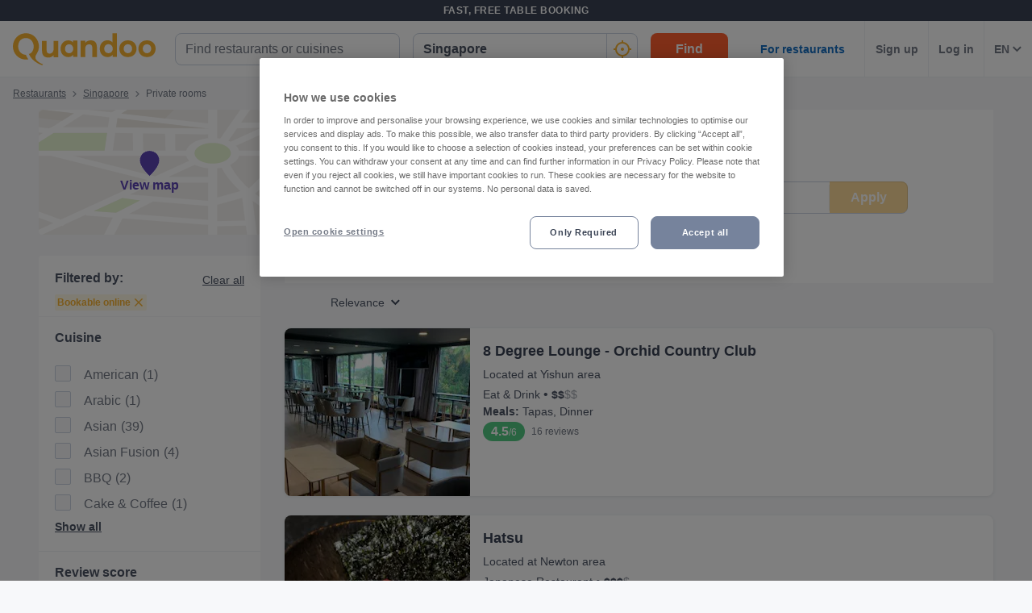

--- FILE ---
content_type: text/html; charset=utf-8
request_url: https://www.quandoo.sg/singapore/tags/private-rooms?locale=en
body_size: 196415
content:
<!doctype html>
  <html lang="en-SG">
  <head>
    
    <title data-rh="true">Best restaurants with Private rooms in Singapore | Quandoo</title>
    <style data-styled="true" data-styled-version="6.1.19">.fiHpVM{display:flex;flex-shrink:0;justify-content:center;align-items:center;width:100%;height:100%;}/*!sc*/
.fiHpVM svg{width:100%;height:100%;}/*!sc*/
.iiYrpg{display:flex;flex-shrink:0;justify-content:center;align-items:center;width:16px;height:16px;}/*!sc*/
.iiYrpg svg{width:100%;height:100%;}/*!sc*/
.hxsqi{display:flex;flex-shrink:0;justify-content:center;align-items:center;width:22px;height:22px;}/*!sc*/
.hxsqi svg *{fill:#F8B333;}/*!sc*/
.hxsqi svg{width:100%;height:100%;}/*!sc*/
.gGgpT{display:flex;flex-shrink:0;justify-content:center;align-items:center;color:black;width:24px;height:24px;}/*!sc*/
.gGgpT svg{width:100%;height:100%;}/*!sc*/
.kGoCtm{display:flex;flex-shrink:0;justify-content:center;align-items:center;width:24px;height:24px;}/*!sc*/
.kGoCtm svg *{fill:#F8B333;}/*!sc*/
.kGoCtm svg{width:100%;height:100%;}/*!sc*/
.hzfkVc{display:flex;flex-shrink:0;justify-content:center;align-items:center;color:rgba(58,67,84,0.5);width:32px;height:32px;}/*!sc*/
.hzfkVc svg{width:100%;height:100%;}/*!sc*/
.cTYmHU{display:flex;flex-shrink:0;justify-content:center;align-items:center;width:12px;height:12px;}/*!sc*/
.cTYmHU svg{width:100%;height:100%;}/*!sc*/
.eMETVg{display:flex;flex-shrink:0;justify-content:center;align-items:center;width:7px;height:7px;}/*!sc*/
.eMETVg svg{width:100%;height:100%;}/*!sc*/
.hIByMR{display:flex;flex-shrink:0;justify-content:center;align-items:center;width:275px;height:155px;}/*!sc*/
.hIByMR svg{width:100%;height:100%;}/*!sc*/
.fXdilM{display:flex;flex-shrink:0;justify-content:center;align-items:center;width:14px;height:14px;}/*!sc*/
.fXdilM svg{width:100%;height:100%;}/*!sc*/
.fJFRAw{display:flex;flex-shrink:0;justify-content:center;align-items:center;color:#919191;width:16px;height:100%;}/*!sc*/
.fJFRAw svg{width:100%;height:100%;}/*!sc*/
.GvUWc{display:flex;flex-shrink:0;justify-content:center;align-items:center;width:11px;height:11px;}/*!sc*/
.GvUWc svg{width:100%;height:100%;}/*!sc*/
.btEcMb{display:flex;flex-shrink:0;justify-content:center;align-items:center;width:12px;height:8px;}/*!sc*/
.btEcMb svg{width:100%;height:100%;}/*!sc*/
.evfmFM{display:flex;flex-shrink:0;justify-content:center;align-items:center;width:30px;height:30px;}/*!sc*/
.evfmFM svg *{fill:none;}/*!sc*/
.evfmFM svg{width:100%;height:100%;}/*!sc*/
.edpuVc{display:flex;flex-shrink:0;justify-content:center;align-items:center;color:rgba(58,67,84,0.9);width:30px;height:30px;}/*!sc*/
.edpuVc svg *{fill:none;}/*!sc*/
.edpuVc svg{width:100%;height:100%;}/*!sc*/
.hAOYia{display:flex;flex-shrink:0;justify-content:center;align-items:center;width:11px;height:20px;}/*!sc*/
.hAOYia svg{width:100%;height:100%;}/*!sc*/
.eCjflA{display:flex;flex-shrink:0;justify-content:center;align-items:center;width:17px;height:13px;}/*!sc*/
.eCjflA svg{width:100%;height:100%;}/*!sc*/
.kHgoVR{display:flex;flex-shrink:0;justify-content:center;align-items:center;width:24px;height:24px;}/*!sc*/
.kHgoVR svg *{fill:#000;}/*!sc*/
.kHgoVR svg{width:100%;height:100%;}/*!sc*/
.eANFRB{display:flex;flex-shrink:0;justify-content:center;align-items:center;width:100%;height:100%;}/*!sc*/
.eANFRB svg *{fill:#FFFFFF;}/*!sc*/
.eANFRB svg{width:100%;height:100%;}/*!sc*/
data-styled.g1[id="sc-1jmynk5-0"]{content:"fiHpVM,iiYrpg,hxsqi,gGgpT,kGoCtm,hzfkVc,cTYmHU,eMETVg,hIByMR,fXdilM,fJFRAw,GvUWc,btEcMb,evfmFM,edpuVc,hAOYia,eCjflA,kHgoVR,eANFRB,"}/*!sc*/
.klPluI{font-weight:600;font-style:normal;font-size:14px;line-height:24px;color:rgba(58,67,84,0.9);margin:0;padding:0;}/*!sc*/
.hcqwgk{font-weight:400;font-style:normal;font-size:12px;line-height:20px;color:rgba(58,67,84,0.9);margin:0;padding:0;}/*!sc*/
.eZMgIK{font-weight:400;font-style:normal;font-size:12px;line-height:20px;color:rgba(58,67,84,0.7);margin:0;padding:0;}/*!sc*/
.bDNTto{font-weight:700;font-style:normal;font-size:14px;line-height:24px;color:#F8B333;margin:0;padding:0;margin-top:8px;}/*!sc*/
.fLKTOY{font-weight:400;font-style:normal;font-size:16px;line-height:24px;color:rgba(58,67,84,0.9);margin:0;padding:0;}/*!sc*/
data-styled.g24[id="sc-bRKDuR"]{content:"klPluI,hcqwgk,eZMgIK,bDNTto,fLKTOY,"}/*!sc*/
.kmwOhC{box-sizing:border-box;width:100%;display:flex;}/*!sc*/
@media screen and (min-width: 375px){.kmwOhC{display:flex;}}/*!sc*/
@media screen and (min-width: 600px){.kmwOhC{display:flex;}}/*!sc*/
@media screen and (min-width: 1024px){.kmwOhC{display:none;}}/*!sc*/
.jXQNBw{box-sizing:border-box;width:100%;}/*!sc*/
.bqbmUN{box-sizing:border-box;border-radius:12px;width:100%;display:none;padding-left:16px;padding-right:16px;padding-top:24px;padding-bottom:24px;background-color:#FFFFFF;}/*!sc*/
@media screen and (min-width: 375px){.bqbmUN{border-radius:12px;}}/*!sc*/
@media screen and (min-width: 600px){.bqbmUN{border-radius:12px;}}/*!sc*/
@media screen and (min-width: 1024px){.bqbmUN{border-radius:0;}}/*!sc*/
@media screen and (min-width: 1024px){.bqbmUN{display:block;}}/*!sc*/
@media screen and (min-width: 375px){.bqbmUN{padding-left:16px;padding-right:16px;padding-top:24px;padding-bottom:24px;}}/*!sc*/
@media screen and (min-width: 600px){.bqbmUN{padding-left:16px;padding-right:16px;padding-top:24px;padding-bottom:24px;}}/*!sc*/
@media screen and (min-width: 1024px){.bqbmUN{padding-left:16px;padding-right:16px;padding-top:0;padding-bottom:0;}}/*!sc*/
@media screen and (min-width: 375px){.bqbmUN{background-color:#FFFFFF;}}/*!sc*/
@media screen and (min-width: 600px){.bqbmUN{background-color:#FFFFFF;}}/*!sc*/
@media screen and (min-width: 1024px){.bqbmUN{background-color:transparent;}}/*!sc*/
.iLDSXD{box-sizing:border-box;}/*!sc*/
.iRfqTf{box-sizing:border-box;max-width:320px;width:100%;padding-right:0;}/*!sc*/
@media screen and (min-width: 375px){.iRfqTf{max-width:320px;width:100%;}}/*!sc*/
@media screen and (min-width: 600px){.iRfqTf{max-width:320px;width:100%;}}/*!sc*/
@media screen and (min-width: 1024px){.iRfqTf{max-width:336px;width:100%;}}/*!sc*/
@media screen and (min-width: 375px){.iRfqTf{padding-right:0;}}/*!sc*/
@media screen and (min-width: 600px){.iRfqTf{padding-right:0;}}/*!sc*/
@media screen and (min-width: 1024px){.iRfqTf{padding-right:16px;}}/*!sc*/
.cSbsoY{box-sizing:border-box;width:100%;}/*!sc*/
@media screen and (min-width: 375px){.cSbsoY{width:100%;}}/*!sc*/
@media screen and (min-width: 600px){.cSbsoY{width:100%;}}/*!sc*/
@media screen and (min-width: 1024px){.cSbsoY{width:16.666666666666664%;}}/*!sc*/
.bflfBm{box-sizing:border-box;display:none;position:relative;margin-top:50px;}/*!sc*/
.hSLgix{box-sizing:border-box;position:absolute;left:12px;top:12px;z-index:1;}/*!sc*/
.gUFUFE{box-sizing:border-box;display:none;margin-top:auto;margin-bottom:auto;padding-left:24px;padding-right:24px;}/*!sc*/
@media screen and (min-width: 600px){.gUFUFE{display:block;}}/*!sc*/
.bgccuK{box-sizing:border-box;display:flex;height:100%;padding-left:8px;padding-right:8px;}/*!sc*/
@media screen and (min-width: 1260px){.bgccuK{display:none;}}/*!sc*/
@media screen and (min-width: 1024px){.bgccuK{padding-left:12px;padding-right:12px;}}/*!sc*/
.kMIfP{box-sizing:border-box;border-left:1px solid;border-color:transparent;height:100%;padding-left:12px;padding-right:12px;flex:0 auto;}/*!sc*/
.iveiIr{box-sizing:border-box;border-left:1px solid;border-color:#F0F2F5;height:100%;padding-left:12px;padding-right:12px;flex:0 auto;}/*!sc*/
.hYpFDt{box-sizing:border-box;margin-bottom:12px;}/*!sc*/
.eVxklF{box-sizing:border-box;border-bottom-width:1px;border-bottom-style:solid;border-bottom-color:#F0F2F5;border-radius:0;margin-top:16px;padding-left:0;padding-right:0;margin-bottom:0;}/*!sc*/
@media screen and (min-width: 375px){.eVxklF{border-bottom-width:1px;border-bottom-color:#F0F2F5;border-radius:0;}}/*!sc*/
@media screen and (min-width: 600px){.eVxklF{border-bottom-width:1px;border-bottom-color:#F0F2F5;border-radius:0;}}/*!sc*/
@media screen and (min-width: 1024px){.eVxklF{border-bottom-width:0;border-bottom-color:transparent;border-radius:8px;}}/*!sc*/
@media screen and (min-width: 375px){.eVxklF{margin-top:16px;padding-left:0;padding-right:0;margin-bottom:0;}}/*!sc*/
@media screen and (min-width: 600px){.eVxklF{margin-top:16px;padding-left:0;padding-right:0;margin-bottom:0;}}/*!sc*/
@media screen and (min-width: 1024px){.eVxklF{margin-top:24px;padding-left:0;padding-right:0;margin-bottom:24px;}}/*!sc*/
.hysiqZ{box-sizing:border-box;height:auto;margin-bottom:16px;padding-top:0;}/*!sc*/
@media screen and (min-width: 375px){.hysiqZ{height:auto;}}/*!sc*/
@media screen and (min-width: 600px){.hysiqZ{height:auto;}}/*!sc*/
@media screen and (min-width: 1024px){.hysiqZ{height:208px;}}/*!sc*/
@media screen and (min-width: 375px){.hysiqZ{margin-bottom:16px;padding-top:0;}}/*!sc*/
@media screen and (min-width: 600px){.hysiqZ{margin-bottom:16px;padding-top:0;}}/*!sc*/
@media screen and (min-width: 1024px){.hysiqZ{margin-bottom:0;padding-top:0;}}/*!sc*/
.iOGbeB{box-sizing:border-box;border-radius:8px;border-top-right-radius:8px;border-bottom-right-radius:8px;border-bottom-left-radius:8px;max-width:176px;height:100px;min-width:100px;flex:1 0 32%;}/*!sc*/
@media screen and (min-width: 375px){.iOGbeB{border-top-right-radius:8px;border-bottom-right-radius:8px;border-bottom-left-radius:8px;}}/*!sc*/
@media screen and (min-width: 600px){.iOGbeB{border-top-right-radius:8px;border-bottom-right-radius:8px;border-bottom-left-radius:8px;}}/*!sc*/
@media screen and (min-width: 1024px){.iOGbeB{border-top-right-radius:0;border-bottom-right-radius:0;border-bottom-left-radius:8px;}}/*!sc*/
@media screen and (min-width: 375px){.iOGbeB{max-width:176px;height:100px;}}/*!sc*/
@media screen and (min-width: 600px){.iOGbeB{max-width:176px;height:115px;}}/*!sc*/
@media screen and (min-width: 1024px){.iOGbeB{max-width:230px;height:100%;}}/*!sc*/
.kGJmGs{box-sizing:border-box;border-bottom-width:1px;border-bottom-style:solid;border-bottom-color:transparent;min-width:0;padding-left:16px;margin-top:0;flex:2 1 62%;}/*!sc*/
@media screen and (min-width: 375px){.kGJmGs{border-bottom-color:transparent;}}/*!sc*/
@media screen and (min-width: 600px){.kGJmGs{border-bottom-color:transparent;}}/*!sc*/
@media screen and (min-width: 1024px){.kGJmGs{border-bottom-color:transparent;}}/*!sc*/
@media screen and (min-width: 375px){.kGJmGs{margin-top:0;}}/*!sc*/
@media screen and (min-width: 600px){.kGJmGs{margin-top:0;}}/*!sc*/
@media screen and (min-width: 1024px){.kGJmGs{margin-top:12px;}}/*!sc*/
.hXMCex{box-sizing:border-box;width:100%;max-width:100%;flex:1;}/*!sc*/
@media screen and (min-width: 375px){.hXMCex{width:100%;max-width:100%;}}/*!sc*/
@media screen and (min-width: 600px){.hXMCex{width:100%;max-width:100%;}}/*!sc*/
@media screen and (min-width: 1024px){.hXMCex{width:75%;max-width:calc(100% - 97px);}}/*!sc*/
@media screen and (min-width: 375px){.hXMCex{flex:1;}}/*!sc*/
@media screen and (min-width: 600px){.hXMCex{flex:1;}}/*!sc*/
@media screen and (min-width: 1024px){.hXMCex{flex:3;}}/*!sc*/
.iohyoy{box-sizing:border-box;margin-bottom:4px;}/*!sc*/
.kCzUdN{box-sizing:border-box;display:block;}/*!sc*/
.itpXLY{box-sizing:border-box;margin-bottom:0;}/*!sc*/
@media screen and (min-width: 375px){.itpXLY{margin-bottom:0;}}/*!sc*/
@media screen and (min-width: 600px){.itpXLY{margin-bottom:4px;}}/*!sc*/
@media screen and (min-width: 1024px){.itpXLY{margin-bottom:4px;}}/*!sc*/
.iFYvoF{box-sizing:border-box;display:inline-block;}/*!sc*/
.ePEXDm{box-sizing:border-box;display:none;}/*!sc*/
.ldgEto{box-sizing:border-box;display:flex;max-width:100%;margin-top:4px;}/*!sc*/
@media screen and (min-width: 375px){.ldgEto{display:flex;}}/*!sc*/
@media screen and (min-width: 600px){.ldgEto{display:flex;}}/*!sc*/
@media screen and (min-width: 1024px){.ldgEto{display:none;}}/*!sc*/
@media screen and (min-width: 375px){.ldgEto{margin-top:4px;}}/*!sc*/
@media screen and (min-width: 600px){.ldgEto{margin-top:8px;}}/*!sc*/
@media screen and (min-width: 1024px){.ldgEto{margin-top:4px;}}/*!sc*/
.cUWZql{box-sizing:border-box;max-width:100%;}/*!sc*/
.ifcaKp{box-sizing:border-box;display:none;margin-top:12px;margin-bottom:12px;}/*!sc*/
@media screen and (min-width: 375px){.ifcaKp{display:none;}}/*!sc*/
@media screen and (min-width: 600px){.ifcaKp{display:none;}}/*!sc*/
@media screen and (min-width: 1024px){.ifcaKp{display:flex;}}/*!sc*/
.stPAK{box-sizing:border-box;margin-bottom:0;}/*!sc*/
.iVfPhx{box-sizing:border-box;border-left:none;display:none;max-width:132px;margin-bottom:12px;flex:1;}/*!sc*/
@media screen and (min-width: 375px){.iVfPhx{border-left:none;}}/*!sc*/
@media screen and (min-width: 600px){.iVfPhx{border-left:none;}}/*!sc*/
@media screen and (min-width: 1024px){.iVfPhx{border-left:1px solid #eee;}}/*!sc*/
@media screen and (min-width: 375px){.iVfPhx{display:none;}}/*!sc*/
@media screen and (min-width: 600px){.iVfPhx{display:none;}}/*!sc*/
@media screen and (min-width: 1024px){.iVfPhx{display:flex;}}/*!sc*/
.kuNjUb{box-sizing:border-box;display:flex;margin-bottom:16px;}/*!sc*/
@media screen and (min-width: 375px){.kuNjUb{display:flex;}}/*!sc*/
@media screen and (min-width: 600px){.kuNjUb{display:flex;}}/*!sc*/
@media screen and (min-width: 1024px){.kuNjUb{display:none;}}/*!sc*/
data-styled.g25[id="sc-hvigdm"]{content:"kmwOhC,jXQNBw,bqbmUN,iLDSXD,iRfqTf,cSbsoY,bflfBm,hSLgix,gUFUFE,bgccuK,kMIfP,iveiIr,hYpFDt,eVxklF,hysiqZ,iOGbeB,kGJmGs,hXMCex,iohyoy,kCzUdN,itpXLY,iFYvoF,ePEXDm,ldgEto,cUWZql,ifcaKp,stPAK,iVfPhx,kuNjUb,"}/*!sc*/
.jdwvCK{display:flex;flex-direction:column;align-items:flex-end;}/*!sc*/
.ksZQwW{display:flex;flex-direction:column;align-items:flex-start;}/*!sc*/
@media screen and (min-width: 375px){.ksZQwW{flex-direction:column;}}/*!sc*/
@media screen and (min-width: 600px){.ksZQwW{flex-direction:column;}}/*!sc*/
@media screen and (min-width: 1024px){.ksZQwW{flex-direction:row;}}/*!sc*/
.gAJWFs{display:flex;}/*!sc*/
.jvYkVM{display:flex;align-items:center;justify-content:center;}/*!sc*/
.cHXWQU{display:flex;flex-direction:column;}/*!sc*/
.iNwPA-D{display:flex;flex-direction:column;}/*!sc*/
@media screen and (min-width: 375px){.iNwPA-D{flex-direction:column;}}/*!sc*/
@media screen and (min-width: 600px){.iNwPA-D{flex-direction:column;}}/*!sc*/
@media screen and (min-width: 1024px){.iNwPA-D{flex-direction:row;}}/*!sc*/
.juISkF{display:flex;flex-direction:column;justify-content:flex-start;}/*!sc*/
.emRpbU{display:flex;align-items:center;}/*!sc*/
.KlPVP{display:flex;flex-wrap:wrap;}/*!sc*/
.cQesRU{display:flex;flex-direction:row;}/*!sc*/
data-styled.g26[id="sc-fhHczv"]{content:"jdwvCK,ksZQwW,gAJWFs,jvYkVM,cHXWQU,iNwPA-D,juISkF,emRpbU,KlPVP,cQesRU,"}/*!sc*/
.kCledA{width:48px;height:48px;transform:rotate(-90deg);}/*!sc*/
data-styled.g27[id="sc-ggWZvA"]{content:"kCledA,"}/*!sc*/
.jHUaXb{stroke:#F0F2F5;r:NaNpx;stroke-width:NaNpx;stroke-linecap:round;transform-origin:50% 50%;transition:stroke-dashoffset 0.5s;}/*!sc*/
.kxLCPT{stroke:#F8B333;r:NaNpx;stroke-width:NaNpx;stroke-linecap:round;transform-origin:50% 50%;transition:stroke-dashoffset 0.5s;animation:bKPVWD 1s linear infinite;}/*!sc*/
data-styled.g28[id="sc-dTvVRJ"]{content:"jHUaXb,kxLCPT,"}/*!sc*/
.efFAFm{-webkit-appearance:none;appearance:none;transition:all 0.1s ease-in-out;color:rgba(58,67,84,0.9);}/*!sc*/
.efFAFm:hover{color:#3A4354;}/*!sc*/
@media (hover:none){.efFAFm:hover{color:#DB7A00;}}/*!sc*/
data-styled.g86[id="wjg875-0"]{content:"efFAFm,"}/*!sc*/
.eCQglr{display:block;text-align:left;font-size:16px;font-weight:bold;color:#FFFFFF;text-transform:uppercase;letter-spacing:1px;}/*!sc*/
data-styled.g109[id="mjyoy-0"]{content:"eCQglr,"}/*!sc*/
.jmjxef{overflow:hidden;transition:max-height 0.3s;}/*!sc*/
data-styled.g113[id="sc-jwTyAe"]{content:"jmjxef,"}/*!sc*/
.fRyAxD{display:flex;flex-direction:column;}/*!sc*/
data-styled.g114[id="sc-1oa43n1-0"]{content:"fRyAxD,"}/*!sc*/
.bOiIMg{position:relative;font-weight:bold;color:#FFFFFF;text-transform:uppercase;margin-bottom:15px;letter-spacing:1.5px;text-align:left;flex:0 auto;cursor:pointer;user-select:none;overflow:hidden;}/*!sc*/
data-styled.g115[id="sc-1oa43n1-1"]{content:"bOiIMg,"}/*!sc*/
.fXCTZU{position:absolute;right:10px;top:0;display:block;}/*!sc*/
@media screen and (min-width: 375px){.fXCTZU{display:block;}}/*!sc*/
@media screen and (min-width: 600px){.fXCTZU{display:none;}}/*!sc*/
@media screen and (min-width: 1024px){.fXCTZU{display:none;}}/*!sc*/
data-styled.g116[id="sc-1oa43n1-2"]{content:"fXCTZU,"}/*!sc*/
.lcWuQH{display:flex;text-decoration:none;transition:all 0.1s ease-in-out;font-size:14px;vertical-align:top;color:rgba(255,255,255,0.8);}/*!sc*/
.lcWuQH:hover{text-decoration:underline;}/*!sc*/
data-styled.g117[id="sc-1aiezto-0"]{content:"lcWuQH,"}/*!sc*/
.xBnwh{list-style-type:none;padding-left:0;}/*!sc*/
data-styled.g118[id="sc-8ghreu-0"]{content:"xBnwh,"}/*!sc*/
.gAMoRD{padding-top:16px;padding-bottom:16px;letter-spacing:1.5px;}/*!sc*/
@media screen and (min-width: 375px){.gAMoRD{padding-top:16px;padding-bottom:16px;}}/*!sc*/
@media screen and (min-width: 600px){.gAMoRD{padding-top:12px;padding-bottom:12px;}}/*!sc*/
@media screen and (min-width: 1024px){.gAMoRD{padding-top:12px;padding-bottom:12px;}}/*!sc*/
data-styled.g119[id="sc-8ghreu-1"]{content:"gAMoRD,"}/*!sc*/
.ihFHPD{padding-left:13px;top:-3px;position:relative;}/*!sc*/
data-styled.g120[id="sc-8ghreu-2"]{content:"ihFHPD,"}/*!sc*/
.dEUBAz{display:flex;flex-direction:column;list-style-type:none;padding:8px 0;margin:0;}/*!sc*/
data-styled.g121[id="sc-1ufhm32-0"]{content:"dEUBAz,"}/*!sc*/
.bvmixE{padding-top:16px;padding-bottom:16px;letter-spacing:1.5px;}/*!sc*/
@media screen and (min-width: 375px){.bvmixE{padding-top:16px;padding-bottom:16px;}}/*!sc*/
@media screen and (min-width: 600px){.bvmixE{padding-top:8px;padding-bottom:8px;}}/*!sc*/
@media screen and (min-width: 1024px){.bvmixE{padding-top:8px;padding-bottom:8px;}}/*!sc*/
.bvmixE:first-of-type{margin-left:0;}/*!sc*/
data-styled.g122[id="sc-1ufhm32-1"]{content:"bvmixE,"}/*!sc*/
.cDtzPs{display:block;width:30px;height:2px;margin:0;float:left;border:1px solid #F8B333;}/*!sc*/
@media screen and (min-width: 375px){.cDtzPs{display:block;}}/*!sc*/
@media screen and (min-width: 600px){.cDtzPs{display:none;}}/*!sc*/
@media screen and (min-width: 1024px){.cDtzPs{display:none;}}/*!sc*/
data-styled.g124[id="sc-1ufhm32-3"]{content:"cDtzPs,"}/*!sc*/
.jaQFtk{display:flex;flex-basis:44px;justify-content:center;align-items:center;height:44px;padding-left:0;padding-right:0;color:rgba(58,67,84,0.5);font-size:16px;font-weight:bold;background-color:#F0F2F5;cursor:default;outline:none;border-radius:44px;border-radius:calc(44px / 2);border:1px solid #F0F2F5;}/*!sc*/
.ctTmIw{display:flex;flex-basis:44px;justify-content:center;align-items:center;height:44px;padding-left:0;padding-right:0;color:#F8B333;font-size:16px;font-weight:bold;background-color:transparent;cursor:pointer;outline:none;border-radius:44px;border-radius:calc(44px / 2);border:1px solid #F8B333;border:none;}/*!sc*/
.ctTmIw:hover{background-color:#FFF2CC;color:#F8B333;}/*!sc*/
.fgyiVL{display:flex;flex-basis:44px;justify-content:center;align-items:center;height:44px;padding-left:0;padding-right:0;color:rgba(58,67,84,0.9);font-size:16px;font-weight:bold;background-color:transparent;cursor:pointer;outline:none;border-radius:44px;border-radius:calc(44px / 2);border:1px solid #b2b2b2;border:none;}/*!sc*/
.fgyiVL:hover{background-color:#FFF2CC;color:#F8B333;}/*!sc*/
.gzzEyG{display:flex;flex-basis:44px;justify-content:center;align-items:center;height:44px;padding-left:0;padding-right:0;color:#767676;font-size:16px;font-weight:bold;background-color:white;cursor:pointer;outline:none;border-radius:44px;border-radius:calc(44px / 2);border:1px solid #b2b2b2;}/*!sc*/
.kBSvUC{display:inline-flex;flex-basis:44px;justify-content:center;align-items:center;height:44px;padding-left:0;padding-right:0;color:#767676;font-size:16px;font-weight:bold;background-color:white;cursor:pointer;border-radius:44px;border-radius:calc(44px / 2);border:1px solid #b2b2b2;border:none;}/*!sc*/
data-styled.g127[id="sc-8sopd8-0"]{content:"jaQFtk,ctTmIw,fgyiVL,gzzEyG,kBSvUC,"}/*!sc*/
.gmzCaN{width:197px;margin-top:5px;}/*!sc*/
@media (min-width: 600px){.gmzCaN{width:108px;}}/*!sc*/
data-styled.g128[id="sc-1x59xxl-0"]{content:"gmzCaN,"}/*!sc*/
@media (min-width: 600px){.iUySCY{flex-basis:24px;height:24px;border-radius:12px;}.iUySCY >*:first-child{width:12px;height:12px;}}/*!sc*/
data-styled.g129[id="sc-1x59xxl-1"]{content:"iUySCY,"}/*!sc*/
.SPXcT{display:flex;justify-content:space-between;}/*!sc*/
data-styled.g130[id="sc-1x59xxl-2"]{content:"SPXcT,"}/*!sc*/
.kXRvZU{padding:125px 30px 30px;background-color:#232833;}/*!sc*/
@media (max-width: 600px){.kXRvZU{padding:80px 20px 30px;}}/*!sc*/
data-styled.g131[id="hyss0n-0"]{content:"kXRvZU,"}/*!sc*/
.ebuBOW{display:flex;justify-content:center;position:relative;background-color:#232833;}/*!sc*/
data-styled.g132[id="hyss0n-1"]{content:"ebuBOW,"}/*!sc*/
.ireRDI{display:flex;flex-wrap:wrap;flex:1 1 100%;max-width:1385px;justify-content:center;}/*!sc*/
@media (max-width: 600px){.ireRDI{flex-flow:column nowrap;display:block;}}/*!sc*/
data-styled.g133[id="hyss0n-2"]{content:"ireRDI,"}/*!sc*/
.iCZEFx{flex:1;padding-right:0px;}/*!sc*/
.iCZEFx:last-child{display:flex;justify-content:flex-end;}/*!sc*/
@media (max-width: 1024px){.iCZEFx{flex-basis:50%;margin-bottom:40px;padding-right:0;}}/*!sc*/
@media (max-width: 600px){.iCZEFx{display:inherit;padding-right:0;}}/*!sc*/
.IDNSu{flex:1;padding-right:25px;}/*!sc*/
.IDNSu:last-child{display:flex;justify-content:flex-end;}/*!sc*/
@media (max-width: 1024px){.IDNSu{flex-basis:50%;margin-bottom:40px;padding-right:0;}}/*!sc*/
@media (max-width: 600px){.IDNSu{display:inherit;padding-right:0;}}/*!sc*/
data-styled.g134[id="hyss0n-3"]{content:"iCZEFx,IDNSu,"}/*!sc*/
.bfdVoq{display:flex;flex:1;flex-direction:column;padding-right:25px;}/*!sc*/
@media (max-width: 1024px){.bfdVoq{flex-basis:50%;}}/*!sc*/
@media (max-width: 600px){.bfdVoq{flex:1 0 auto;padding-right:0;}}/*!sc*/
data-styled.g135[id="hyss0n-4"]{content:"bfdVoq,"}/*!sc*/
.Ggwgf{margin-bottom:15px;letter-spacing:1.5px;}/*!sc*/
@media (max-width: 600px){.Ggwgf{display:none;}}/*!sc*/
data-styled.g136[id="hyss0n-5"]{content:"Ggwgf,"}/*!sc*/
.knecfr{display:flex;flex:0.5;justify-content:flex-end;}/*!sc*/
@media (max-width: 1024px){.knecfr{flex-basis:100%;justify-content:flex-start;}}/*!sc*/
@media (max-width: 600px){.knecfr{margin-bottom:0;display:flex;}}/*!sc*/
data-styled.g137[id="hyss0n-6"]{content:"knecfr,"}/*!sc*/
.fuGQof{display:flex;flex-direction:column;align-items:flex-start;flex:0 1 100%;color:rgba(255,255,255,0.4);font-size:14px;position:relative;margin-top:40px;}/*!sc*/
@media (max-width: 1024px){.fuGQof{top:0;}}/*!sc*/
@media (max-width: 600px){.fuGQof{flex:1 0 auto;align-items:flex-start;font-size:10px;}}/*!sc*/
data-styled.g138[id="hyss0n-7"]{content:"fuGQof,"}/*!sc*/
.iRYOEJ{margin-bottom:20px;width:165px;}/*!sc*/
@media (max-width: 600px){.iRYOEJ{width:125px;}}/*!sc*/
data-styled.g139[id="hyss0n-8"]{content:"iRYOEJ,"}/*!sc*/
.gqrkFG{background:transparent;color:#FFFFFF;background-color:#F8B333;border:0;display:inline-block;width:auto;font-weight:600;min-width:80px;padding:8px 8px;font-size:14px;border-radius:8px;line-height:20px;text-decoration:none;text-align:center;}/*!sc*/
.gqrkFG:focus{outline:0;-webkit-box-shadow:0 0 0 4px rgba(248,179,51,0.6);-moz-box-shadow:0 0 0 4px rgba(248,179,51,0.6);box-shadow:0 0 0 4px rgba(248,179,51,0.6);}/*!sc*/
.gqrkFG:hover{cursor:pointer;background:#DB7A00;}/*!sc*/
.gqrkFG:disabled{background:rgba(248,179,51,0.6);}/*!sc*/
.dcrEbU{background:transparent;color:#FFFFFF;background-color:#F8B333;border:0;display:block;width:100%;font-weight:600;min-width:96px;padding:8px 16px;font-size:16px;border-radius:8px;line-height:24px;text-decoration:none;text-align:center;}/*!sc*/
@media screen and (min-width: 375px){.dcrEbU{display:block;}}/*!sc*/
@media screen and (min-width: 600px){.dcrEbU{display:block;}}/*!sc*/
@media screen and (min-width: 1024px){.dcrEbU{display:inline-block;}}/*!sc*/
@media screen and (min-width: 375px){.dcrEbU{width:100%;}}/*!sc*/
@media screen and (min-width: 600px){.dcrEbU{width:100%;}}/*!sc*/
@media screen and (min-width: 1024px){.dcrEbU{width:auto;}}/*!sc*/
@media screen and (min-width: 375px){.dcrEbU{min-width:96px;}}/*!sc*/
@media screen and (min-width: 600px){.dcrEbU{min-width:96px;}}/*!sc*/
@media screen and (min-width: 1024px){.dcrEbU{min-width:96px;}}/*!sc*/
@media screen and (min-width: 375px){.dcrEbU{padding:8px 16px;}}/*!sc*/
@media screen and (min-width: 600px){.dcrEbU{padding:8px 16px;}}/*!sc*/
@media screen and (min-width: 1024px){.dcrEbU{padding:8px 16px;}}/*!sc*/
@media screen and (min-width: 375px){.dcrEbU{font-size:16px;}}/*!sc*/
@media screen and (min-width: 600px){.dcrEbU{font-size:16px;}}/*!sc*/
@media screen and (min-width: 1024px){.dcrEbU{font-size:16px;}}/*!sc*/
@media screen and (min-width: 375px){.dcrEbU{border-radius:8px;}}/*!sc*/
@media screen and (min-width: 600px){.dcrEbU{border-radius:8px;}}/*!sc*/
@media screen and (min-width: 1024px){.dcrEbU{border-radius:8px;}}/*!sc*/
@media screen and (min-width: 375px){.dcrEbU{line-height:24px;}}/*!sc*/
@media screen and (min-width: 600px){.dcrEbU{line-height:24px;}}/*!sc*/
@media screen and (min-width: 1024px){.dcrEbU{line-height:24px;}}/*!sc*/
.dcrEbU:focus{outline:0;-webkit-box-shadow:0 0 0 4px rgba(248,179,51,0.6);-moz-box-shadow:0 0 0 4px rgba(248,179,51,0.6);box-shadow:0 0 0 4px rgba(248,179,51,0.6);}/*!sc*/
.dcrEbU:hover{cursor:pointer;background:#DB7A00;}/*!sc*/
.dcrEbU:disabled{background:rgba(248,179,51,0.6);}/*!sc*/
data-styled.g151[id="sc-kNOymR"]{content:"gqrkFG,dcrEbU,"}/*!sc*/
.rWndw{padding:11px 13px;width:100%;font-size:14px;color:rgba(58,67,84,0.9);display:flex;align-items:center;box-sizing:border-box;border-radius:4px;font-weight:bold;}/*!sc*/
.rWndw span{font-weight:bold;}/*!sc*/
data-styled.g152[id="ly5a93-0"]{content:"rWndw,"}/*!sc*/
.hOhNXB{width:100%;padding-left:0;}/*!sc*/
data-styled.g154[id="ly5a93-2"]{content:"hOhNXB,"}/*!sc*/
.hmrAUp{display:none;z-index:99;}/*!sc*/
data-styled.g155[id="sc-18lbn5j-0"]{content:"hmrAUp,"}/*!sc*/
.efAisg{display:flex;align-items:center;justify-content:center;width:100%;}/*!sc*/
data-styled.g156[id="sc-18lbn5j-1"]{content:"efAisg,"}/*!sc*/
.lntqrt{margin-right:12px;}/*!sc*/
data-styled.g157[id="sc-18lbn5j-2"]{content:"lntqrt,"}/*!sc*/
.gasJSg{display:flex;width:125px;height:28px;}/*!sc*/
@media (min-width: 1024px){.gasJSg{width:177px;height:40px;}}/*!sc*/
data-styled.g161[id="md671z-0"]{content:"gasJSg,"}/*!sc*/
.kMZyXT{display:flex;flex-direction:column;color:rgba(58,67,84,0.9);font-smooth:antialiased;-webkit-font-smoothing:antialiased;-moz-osx-font-smoothing:antialiased;}/*!sc*/
@media (max-width: 600px){.kMZyXT{font-size:14px;}}/*!sc*/
data-styled.g162[id="sc-1uyo3ur-0"]{content:"kMZyXT,"}/*!sc*/
.ihOihl{display:flex;position:relative;width:100%;background-color:#F7F8FA;margin:0;}/*!sc*/
data-styled.g163[id="sc-1uyo3ur-1"]{content:"ihOihl,"}/*!sc*/
body{margin:0;padding:0;background-color:#F7F8FA;}/*!sc*/
*{box-sizing:border-box;-webkit-tap-highlight-color:rgba(0, 0, 0, 0);}/*!sc*/
::-webkit-scrollbar{width:5px;height:3px;}/*!sc*/
::-webkit-scrollbar-track{background-color:transparent;}/*!sc*/
::-webkit-scrollbar-thumb{max-height:176px;border-radius:2px;background-color:rgba(58,67,84,0.7);}/*!sc*/
.zl-container{font-family:"Averta",sans-serif!important;color:#f8b333!important;}/*!sc*/
data-styled.g165[id="sc-global-iIzAIg1"]{content:"sc-global-iIzAIg1,"}/*!sc*/
*{box-sizing:border-box;}/*!sc*/
body{margin:0;padding:0;font-size:16px;}/*!sc*/
body,body *,body.fontFailed,body.fontFailed *{font-family:-apple-system,BlinkMacSystemFont,Segoe UI,Roboto,Helvetica,Arial,sans-serif,Apple Color Emoji,Segoe UI Emoji,Segoe UI Symbol;}/*!sc*/
body.fontLoaded,body.fontLoaded *{font-family:Averta,-apple-system,BlinkMacSystemFont,Segoe UI,Roboto,Helvetica,Arial,sans-serif,Apple Color Emoji,Segoe UI Emoji,Segoe UI Symbol;}/*!sc*/
@font-face{font-family:'Averta';src:local('Averta Regular'),local('Averta-Regular'),url('https://assets-www.prod.quandoo.com/v12.359.0/static/media/averta-regular.26e64384.woff') format('woff');font-display:swap;font-weight:normal;font-style:normal;}/*!sc*/
@font-face{font-family:'Averta';src:local('Averta Regular Italic'),local('Averta-RegularItalic'),url('https://assets-www.prod.quandoo.com/v12.359.0/static/media/averta-regularitalic.301297a3.woff') format('woff');font-display:swap;font-weight:normal;font-style:italic;}/*!sc*/
@font-face{font-family:'Averta';src:local('Averta Bold'),local('Averta-Bold'),url('https://assets-www.prod.quandoo.com/v12.359.0/static/media/averta-bold.62bfae23.woff') format('woff');font-display:swap;font-weight:bold;font-style:normal;}/*!sc*/
@font-face{font-family:'Averta';src:local('Averta Extra Bold'),local('Averta-ExtraBold'),url('https://assets-www.prod.quandoo.com/v12.359.0/static/media/averta-extrabold.f8fd6050.woff') format('woff');font-display:swap;font-weight:900;font-style:normal;}/*!sc*/
data-styled.g166[id="sc-global-gxIXJT1"]{content:"sc-global-gxIXJT1,"}/*!sc*/
.gkneVW{height:49px;display:flex;align-items:center;justify-content:flex-end;position:relative;right:0;}/*!sc*/
data-styled.g169[id="we5thh-0"]{content:"gkneVW,"}/*!sc*/
.gTghJC{display:flex;padding:0;margin-right:24px;}/*!sc*/
data-styled.g170[id="we5thh-1"]{content:"gTghJC,"}/*!sc*/
.iakLrD{color:#556178;}/*!sc*/
data-styled.g171[id="we5thh-2"]{content:"iakLrD,"}/*!sc*/
.ldHQHY{margin-left:8px;}/*!sc*/
data-styled.g172[id="we5thh-3"]{content:"ldHQHY,"}/*!sc*/
.dUazLa{flex:1 1 100%;color:rgba(58,67,84,0.9);font-size:14px;white-space:nowrap;line-height:35px;overflow:hidden;text-overflow:ellipsis;}/*!sc*/
data-styled.g173[id="sc-14zpp84-0"]{content:"dUazLa,"}/*!sc*/
.lcwLTT{display:flex;height:35px;align-items:center;justify-content:flex-start;border-bottom:1px solid transparent;padding:8px 12px;}/*!sc*/
data-styled.g175[id="zbdaj8-0"]{content:"lcwLTT,"}/*!sc*/
.gicNWG{width:25px;margin-right:10px;fill:currentColor;display:flex;align-items:center;justify-content:center;}/*!sc*/
data-styled.g176[id="zbdaj8-1"]{content:"gicNWG,"}/*!sc*/
.fzVgNT{list-style-type:none;padding:none;background:transparent;}/*!sc*/
.fzVgNT:hover{cursor:pointer;}/*!sc*/
data-styled.g177[id="sc-1tc2ijs-0"]{content:"fzVgNT,"}/*!sc*/
.gflxId{display:flex;}/*!sc*/
@media screen and (min-width: 375px){.gflxId{display:flex;}}/*!sc*/
@media screen and (min-width: 600px){.gflxId{display:flex;}}/*!sc*/
@media screen and (min-width: 1024px){.gflxId{display:none;}}/*!sc*/
.fkgPRO{box-shadow:0 4px 8px rgba(51, 51, 51, 0.1);display:none;}/*!sc*/
@media screen and (min-width: 375px){.fkgPRO{box-shadow:0 4px 8px rgba(51, 51, 51, 0.1);}}/*!sc*/
@media screen and (min-width: 600px){.fkgPRO{box-shadow:0 4px 8px rgba(51, 51, 51, 0.1);}}/*!sc*/
@media screen and (min-width: 1024px){.fkgPRO{box-shadow:none;}}/*!sc*/
@media screen and (min-width: 1024px){.fkgPRO{display:block;}}/*!sc*/
.cZdnxL{max-width:320px;}/*!sc*/
@media screen and (min-width: 375px){.cZdnxL{max-width:320px;}}/*!sc*/
@media screen and (min-width: 600px){.cZdnxL{max-width:320px;}}/*!sc*/
@media screen and (min-width: 1024px){.cZdnxL{max-width:336px;}}/*!sc*/
.fszxaq{display:none;}/*!sc*/
data-styled.g179[id="gtjh6w-0"]{content:"gflxId,fkgPRO,cZdnxL,fdEDKX,fszxaq,"}/*!sc*/
.fRVIcn{width:100%;}/*!sc*/
data-styled.g180[id="gtjh6w-1"]{content:"fRVIcn,"}/*!sc*/
.fQXAQp{display:none;width:calc(100% - 16px);right:0;left:0;z-index:25;position:absolute;box-shadow:0 15px 15px rgba(51,51,51,0.15);padding:10px 0 14px;background-color:#FFFFFF;overflow-x:hidden;max-height:calc(100vh - 70px);border-radius:0 0 8px 8px;margin-right:24px;border:1px solid #CBD4E1;border-top:none;}/*!sc*/
data-styled.g181[id="gtjh6w-2"]{content:"fQXAQp,"}/*!sc*/
.jgLLll{padding-left:12px;padding-right:12px;padding-top:12px;padding-bottom:12px;margin-bottom:16px;border-radius:8px;font-size:16px;color:rgba(58,67,84,0.9);font-weight:700;line-height:22px;position:relative;display:block;width:100%;border:1px solid #CBD4E1;-webkit-appearance:none;}/*!sc*/
@media screen and (min-width: 375px){.jgLLll{padding-top:12px;padding-bottom:12px;margin-bottom:16px;}}/*!sc*/
@media screen and (min-width: 600px){.jgLLll{padding-top:12px;padding-bottom:12px;margin-bottom:16px;}}/*!sc*/
@media screen and (min-width: 1024px){.jgLLll{padding-top:8px;padding-bottom:8px;margin-bottom:0;}}/*!sc*/
.jgLLll :focus{box-shadow:0 4px 8px rgba(51, 51, 51, 0.1);outline:none;}/*!sc*/
.jgLLll::placeholder{color:rgba(58,67,84,0.9);font-weight:700;font-weight:400;color:rgba(58,67,84,0.7);}/*!sc*/
.ihhyKc{padding-left:12px;padding-right:12px;padding-top:12px;padding-bottom:12px;margin-bottom:16px;border-radius:8px;font-size:16px;color:rgba(58,67,84,0.9);font-weight:700;line-height:22px;position:relative;display:block;width:100%;border:1px solid #CBD4E1;-webkit-appearance:none;}/*!sc*/
@media screen and (min-width: 375px){.ihhyKc{padding-top:12px;padding-bottom:12px;margin-bottom:16px;}}/*!sc*/
@media screen and (min-width: 600px){.ihhyKc{padding-top:12px;padding-bottom:12px;margin-bottom:16px;}}/*!sc*/
@media screen and (min-width: 1024px){.ihhyKc{padding-top:8px;padding-bottom:8px;margin-bottom:0;}}/*!sc*/
.ihhyKc :focus{box-shadow:0 4px 8px rgba(51, 51, 51, 0.1);outline:none;}/*!sc*/
.ihhyKc::placeholder{color:rgba(58,67,84,0.9);font-weight:700;}/*!sc*/
.bgBIWi{padding-left:12px;padding-right:12px;padding-top:12px;padding-bottom:12px;border-radius:8px;font-size:16px;color:rgba(58,67,84,0.9);font-weight:700;line-height:22px;position:relative;display:block;width:100%;border:1px solid #CBD4E1;-webkit-appearance:none;padding-left:48px;}/*!sc*/
.bgBIWi :focus{outline:none;}/*!sc*/
.bgBIWi::placeholder{color:rgba(58,67,84,0.9);font-weight:700;font-weight:400;color:rgba(58,67,84,0.5);}/*!sc*/
data-styled.g182[id="gtjh6w-3"]{content:"jgLLll,ihhyKc,bgBIWi,"}/*!sc*/
.eQMzDB{position:relative;}/*!sc*/
data-styled.g183[id="gtjh6w-4"]{content:"eQMzDB,"}/*!sc*/
.ekkOfM{padding:8px;position:absolute;right:0;bottom:0;top:0;background:transparent;border:none;outline:0;border-left:1px solid #CBD4E1;cursor:pointer;}/*!sc*/
.ekkOfM :focus{outline-style:auto;outline-color:rgba(0,103,244,0.247);outline-width:5px;}/*!sc*/
data-styled.g184[id="gtjh6w-5"]{content:"ekkOfM,"}/*!sc*/
.lmQwch{position:relative;}/*!sc*/
data-styled.g187[id="gtjh6w-8"]{content:"lmQwch,"}/*!sc*/
.lJUUX{position:relative;}/*!sc*/
data-styled.g196[id="sc-1w54xue-0"]{content:"lJUUX,"}/*!sc*/
.gVJxDP{position:fixed;top:0;bottom:0;left:0;right:0;z-index:50;opacity:0.9;transition:0.3s opacity;height:auto;background-color:rgba(58,67,84,0.7);height:0;opacity:0;animation:0.3s eZXQwX;}/*!sc*/
data-styled.g197[id="sc-1w54xue-1"]{content:"gVJxDP,"}/*!sc*/
.dnaUk{position:fixed;bottom:0;right:0;left:0;transform:translateY(100vh);transition:0.3s transform ease-in;max-height:calc(100vh - 20px);z-index:51;background-color:#FFFFFF;border-radius:8px;border-bottom-left-radius:0;border-bottom-right-radius:0;}/*!sc*/
data-styled.g198[id="sc-1w54xue-2"]{content:"dnaUk,"}/*!sc*/
.eAZrGV{width:40px;height:40px;border-radius:50%;position:absolute;top:-20px;left:50%;margin-left:-20px;padding-left:13px;outline:0;border:0;cursor:pointer;text-align:center;z-index:52;color:#FFFFFF;background-color:#F8B333;box-shadow:0 4px 8px rgba(51, 51, 51, 0.1);}/*!sc*/
data-styled.g199[id="sc-1w54xue-3"]{content:"eAZrGV,"}/*!sc*/
.cmKNhE{top:0;width:100%;display:flex;background-color:#FFFFFF;border-bottom:1px solid #F0F2F5;transition:height 200ms ease-out;height:50px;padding-left:16px;padding-left:20px;}/*!sc*/
@media (min-width: 1024px){.cmKNhE{height:70px;display:flex;}}/*!sc*/
@media screen and (min-width: 375px){.cmKNhE{padding-left:20px;}}/*!sc*/
@media screen and (min-width: 600px){.cmKNhE{padding-left:20px;}}/*!sc*/
@media screen and (min-width: 1024px){.cmKNhE{padding-left:16px;}}/*!sc*/
data-styled.g213[id="bd7y3m-0"]{content:"cmKNhE,"}/*!sc*/
.dsYxdI{display:flex;align-items:center;color:rgba(58,67,84,0.9);margin-right:8px;}/*!sc*/
data-styled.g214[id="bd7y3m-1"]{content:"dsYxdI,"}/*!sc*/
.hOZRnS{color:rgba(58,67,84,0.7);text-decoration:none;font-size:14px;}/*!sc*/
data-styled.g215[id="bd7y3m-2"]{content:"hOZRnS,"}/*!sc*/
.kfEaPU{font-weight:bold;}/*!sc*/
data-styled.g216[id="bd7y3m-3"]{content:"kfEaPU,"}/*!sc*/
.cdIFSz{width:100%;display:flex;flex:1 0;align-items:center;color:rgba(58,67,84,0.5);margin-left:0;visibility:visible;flex-direction:column;}/*!sc*/
@media (min-width: 1024px){.cdIFSz{flex-direction:inherit;}}/*!sc*/
data-styled.g217[id="bd7y3m-4"]{content:"cdIFSz,"}/*!sc*/
.eCzeFJ{display:flex;align-items:center;justify-content:flex-end;color:rgba(58,67,84,0.7);text-decoration:none;cursor:pointer;border-left:solid 1px #F0F2F5;}/*!sc*/
data-styled.g218[id="bd7y3m-5"]{content:"eCzeFJ,"}/*!sc*/
.dZhSLk{position:relative;display:flex;justify-content:center;align-items:center;height:100%;display:none;}/*!sc*/
@media screen and (min-width: 1260px){.dZhSLk{display:flex;}}/*!sc*/
data-styled.g219[id="bd7y3m-6"]{content:"dZhSLk,"}/*!sc*/
.bQhCsg{cursor:pointer;border-radius:50%;}/*!sc*/
data-styled.g220[id="bd7y3m-7"]{content:"bQhCsg,"}/*!sc*/
@media (min-width: 1260px){.hoiABc{display:none!important;}}/*!sc*/
data-styled.g222[id="sc-ipUnzB"]{content:"hoiABc,"}/*!sc*/
.drWWmp{text-decoration:none;}/*!sc*/
data-styled.g223[id="sc-eQwNpu"]{content:"drWWmp,"}/*!sc*/
.gKXmcW{color:#1870C3;}/*!sc*/
data-styled.g224[id="sc-gvqKNf"]{content:"gKXmcW,"}/*!sc*/
.dhOEWu{display:flex;flex-direction:row;align-items:center;justify-content:center;font-size:13px;cursor:pointer;color:rgba(58,67,84,0.7);text-transform:uppercase;width:100%;height:100%;}/*!sc*/
@media (min-width: 600px){.dhOEWu{font-size:14px;}}/*!sc*/
data-styled.g225[id="sc-1vpjxqi-0"]{content:"dhOEWu,"}/*!sc*/
.iwRLGE{display:block;margin-left:4px;margin-top:-2px;}/*!sc*/
data-styled.g226[id="sc-1vpjxqi-1"]{content:"iwRLGE,"}/*!sc*/
.cWUyBZ{background-color:#FFFFFF;position:absolute;width:133px;top:90%;right:10px;border-radius:4px;box-shadow:0 2px 4px 0 rgba(0,0,0,0.5);display:none;display:none;z-index:4;}/*!sc*/
data-styled.g227[id="d0l49f-0"]{content:"cWUyBZ,"}/*!sc*/
.gtZoKb{display:flex;flex-direction:column;justify-content:center;align-items:center;padding:0;margin:0;list-style:none;}/*!sc*/
data-styled.g228[id="d0l49f-1"]{content:"gtZoKb,"}/*!sc*/
.gvnHnx{width:100%;font-size:14px;}/*!sc*/
.gvnHnx >a{color:rgba(58,67,84,0.9);text-decoration:none;padding:10px;display:flex;width:100%;flex:1;font-weight:bold;color:#F8B333;}/*!sc*/
.gvnHnx:hover{cursor:pointer;}/*!sc*/
.gvnHnx:hover >a{color:#F8B333;}/*!sc*/
.fRyInD{width:100%;font-size:14px;}/*!sc*/
.fRyInD >a{color:rgba(58,67,84,0.9);text-decoration:none;padding:10px;display:flex;width:100%;flex:1;}/*!sc*/
.fRyInD:hover{cursor:pointer;}/*!sc*/
.fRyInD:hover >a{color:#F8B333;}/*!sc*/
data-styled.g229[id="d0l49f-2"]{content:"gvnHnx,fRyInD,"}/*!sc*/
.gqyvof{position:relative;display:flex;flex-basis:50px;flex-direction:column;align-items:center;justify-content:center;border-left:solid 1px #F0F2F5;cursor:pointer;padding-left:4px;padding-right:4px;}/*!sc*/
@media (min-width: 600px){.gqyvof{flex-basis:60px;}}/*!sc*/
@media (min-width: 1024px){.gqyvof{padding-left:12px;padding-right:12px;}}/*!sc*/
data-styled.g235[id="sc-1kmxand-0"]{content:"gqyvof,"}/*!sc*/
.eleLM{display:none;}/*!sc*/
@media (min-width: 600px){.eleLM{display:block;}}/*!sc*/
data-styled.g236[id="sc-1kmxand-1"]{content:"eleLM,"}/*!sc*/
@media (min-width: 600px){.dfIBxF{display:none;}}/*!sc*/
data-styled.g237[id="sc-1kmxand-2"]{content:"dfIBxF,"}/*!sc*/
.gfvyrG{width:100%;height:100%;}/*!sc*/
data-styled.g238[id="sc-1kmxand-3"]{content:"gfvyrG,"}/*!sc*/
.bFjQeQ{position:static;top:0;width:100%;z-index:10;}/*!sc*/
data-styled.g239[id="sc-1wi76d3-0"]{content:"bFjQeQ,"}/*!sc*/
.iFOsqq{height:calc(px);}/*!sc*/
@media (min-width:1024px){.iFOsqq{height:calc(px);}}/*!sc*/
data-styled.g240[id="sc-1wi76d3-1"]{content:"iFOsqq,"}/*!sc*/
.oGCHK{font-size:12px;color:rgba(58,67,84,0.9);font-weight:bold;}/*!sc*/
@media screen and (min-width: 375px){.oGCHK{font-size:12px;}}/*!sc*/
@media screen and (min-width: 600px){.oGCHK{font-size:14px;}}/*!sc*/
@media screen and (min-width: 1024px){.oGCHK{font-size:14px;}}/*!sc*/
.carousel-card .oGCHK{color:rgba(58,67,84,0.7);}/*!sc*/
.dAwBIw{font-size:12px;color:rgba(58,67,84,0.5);}/*!sc*/
@media screen and (min-width: 375px){.dAwBIw{font-size:12px;}}/*!sc*/
@media screen and (min-width: 600px){.dAwBIw{font-size:14px;}}/*!sc*/
@media screen and (min-width: 1024px){.dAwBIw{font-size:14px;}}/*!sc*/
.carousel-card .dAwBIw{color:rgba(58,67,84,0.7);}/*!sc*/
data-styled.g252[id="sc-1g48u2f-0"]{content:"oGCHK,dAwBIw,"}/*!sc*/
.dfefAH{vertical-align:middle;}/*!sc*/
data-styled.g340[id="sc-1tfhxnp-0"]{content:"dfefAH,"}/*!sc*/
.gQCcHN{display:inline-block;margin:2px 7px 0;color:rgba(58,67,84,0.5);}/*!sc*/
data-styled.g341[id="sc-1tfhxnp-1"]{content:"gQCcHN,"}/*!sc*/
.iFvYFD{color:rgba(58,67,84,0.7);}/*!sc*/
.iFvYFD:hover{color:rgba(58,67,84,0.9);}/*!sc*/
data-styled.g342[id="sc-1tfhxnp-2"]{content:"iFvYFD,"}/*!sc*/
.kQGSNJ{font-size:12px;width:100%;}/*!sc*/
data-styled.g343[id="sc-1d57vag-0"]{content:"kQGSNJ,"}/*!sc*/
.eOSkFZ{transform:rotate(90deg);left:18px;display:none;}/*!sc*/
.hDdagG{transform:rotate(-90deg);right:18px;}/*!sc*/
data-styled.g360[id="sc-12do8ll-0"]{content:"eOSkFZ,hDdagG,"}/*!sc*/
.DayPicker{display:flex;flex-wrap:wrap;justify-content:center;position:relative;padding:16px 0 0;user-select:none;overflow:hidden;width:100%;}/*!sc*/
.DayPicker:focus{outline:0;}/*!sc*/
.DayPicker-wrapper{width:100%;}/*!sc*/
.DayPicker-wrapper:focus{outline:none;}/*!sc*/
.DayPicker-Month{display:table;border-collapse:collapse;border-spacing:0;user-select:none;width:100%;margin:0;margin-top:35px;}/*!sc*/
.DayPicker-NavBar{position:absolute;left:0;right:0;padding:0 8px;}/*!sc*/
.DayPicker-NavButton{position:absolute;top:0;margin-top:-4px;width:12px;height:30px;opacity:.5;cursor:pointer;}/*!sc*/
.DayPicker-Caption{position:absolute;top:16px;width:100%;height:30px;margin-bottom:7px;text-align:center;font-size:14px;font-weight:500;line-height:24px;color:#212121;overflow:hidden;z-index:-1;}/*!sc*/
.DayPicker-Caption--text{display:inline-block;}/*!sc*/
.DayPicker-Weekdays{display:table-header-group;}/*!sc*/
.DayPicker-WeekdaysRow{display:table-row;}/*!sc*/
.DayPicker-Weekday{display:table-cell;padding:8px;font-size:12px;text-align:center;color:#bdbdbd;text-transform:uppercase;font-weight:400;}/*!sc*/
.DayPicker-Body{display:table-row-group;}/*!sc*/
.DayPicker-Week{display:table-row;height:41px;}/*!sc*/
.DayPicker-Day{position:relative;display:table-cell;width:calc(100% / 7);height:40px;min-width:40px;font-size:12px;font-weight:400;text-align:center;cursor:pointer;vertical-align:middle;outline:none;z-index:1;}/*!sc*/
.DayPicker-Day::after{content:'';position:absolute;width:40px;height:40px;top:0;left:calc((100% - 40px) / 2);background-color:#f5f5f5;border-radius:50%;z-index:-1;opacity:0;}/*!sc*/
@media (min-width: 1024px) and (max-width: 1239px){.DayPicker-Week{height:36px;}.DayPicker-Day{min-width:0;height:35px;}.DayPicker-Day::after{width:35px;height:35px;left:calc((100% - 35px) / 2);}.DayPicker-NavButton--prev{left:12px;}.DayPicker-NavButton--next{right:12px;}}/*!sc*/
.DayPicker-Day:hover{background-color:transparent;}/*!sc*/
.DayPicker-Day:hover::after{opacity:1;transform:scale(1);transition:background .2s ease-in-out,transform 0s;}/*!sc*/
.DayPicker--interactionDisabled .DayPicker-Day{cursor:default;}/*!sc*/
.DayPicker-Day--today{color:#556178;background-color:transparent;}/*!sc*/
.DayPicker-Day--selected{color:#fff;background-color:transparent;transition:color .2s ease-in-out;}/*!sc*/
.DayPicker-Day--selected:not(.DayPicker-Day--outside)::after{opacity:1;background-color:#556178;animation:scaleFromCenter .2s;transform-origin:center;}/*!sc*/
.DayPicker-Day--disabled{color:#dce0e0;cursor:default;pointer-events:none;}/*!sc*/
.DayPicker-Day--outside{pointer-events:none;}/*!sc*/
@keyframes scaleFromCenter{from{transform:scale(0);}to{transform:scale(1);}}/*!sc*/
.DayPicker-Day--sunday{background-color:#f7f8f8;}/*!sc*/
.DayPicker-Day--sunday:not(.DayPicker-Day--today){color:#dce0e0;}/*!sc*/
data-styled.g361[id="sc-global-haGKBP1"]{content:"sc-global-haGKBP1,"}/*!sc*/
.DayPickerAnimation-Step1--FromRight .DayPicker-Body{transform:translateX(-200px);transition:transform 400ms;}/*!sc*/
.DayPickerAnimation-Step1--FromLeft .DayPicker-Body{transform:translateX(200px);transition:transform 400ms;}/*!sc*/
.DayPickerAnimation-Step1--FromRight .DayPicker-Caption--text{transform:translateY(-80px);transition:transform 200ms;}/*!sc*/
.DayPickerAnimation-Step1--FromLeft .DayPicker-Caption--text{transform:translateY(80px);transition:transform 200ms;}/*!sc*/
.DayPickerAnimation-Step2--FromRight .DayPicker-Body{transform:translateX(20px);}/*!sc*/
.DayPickerAnimation-Step2--FromLeft .DayPicker-Body{transform:translateX(-20px);}/*!sc*/
.DayPickerAnimation-Step2--FromRight .DayPicker-Caption--text{transform:translateY(80px);}/*!sc*/
.DayPickerAnimation-Step2--FromLeft .DayPicker-Caption--text{transform:translateY(-80px);}/*!sc*/
.DayPickerAnimation-Step3--FromRight .DayPicker-Body,.DayPickerAnimation-Step3--FromLeft .DayPicker-Body{transform:translateX(0);transition:transform 400ms;}/*!sc*/
.DayPickerAnimation-Step3--FromRight .DayPicker-Caption--text,.DayPickerAnimation-Step3--FromLeft .DayPicker-Caption--text{transform:translateY(0);transition:transform 200ms;}/*!sc*/
data-styled.g362[id="sc-global-cpQodZ1"]{content:"sc-global-cpQodZ1,"}/*!sc*/
@keyframes eZXQwX{0%{height:auto;}99%{height:auto;}100%{height:0;}}/*!sc*/
data-styled.g462[id="sc-keyframes-eZXQwX"]{content:"eZXQwX,"}/*!sc*/
.ftSvRr{width:100%;height:initial;}/*!sc*/
data-styled.g463[id="sc-1u8qto2-0"]{content:"ftSvRr,"}/*!sc*/
.knKA-DV{border-radius:56px;display:flex;align-items:center;justify-content:center;height:24px;width:52px;background-color:#53CA83;}/*!sc*/
.cnowbN{border-radius:56px;display:flex;align-items:center;justify-content:center;height:24px;width:52px;background-color:#3FAF6C;}/*!sc*/
data-styled.g465[id="sc-1atis9w-0"]{content:"knKA-DV,cnowbN,"}/*!sc*/
.jVpSWp{font-size:16px;display:inline-block;font-weight:bold;color:#FFFFFF;text-align:center;}/*!sc*/
data-styled.g466[id="sc-1atis9w-1"]{content:"jVpSWp,"}/*!sc*/
.liAzAQ{font-size:12px;font-weight:normal;}/*!sc*/
data-styled.g467[id="sc-1atis9w-2"]{content:"liAzAQ,"}/*!sc*/
.dfyExP{font-size:12px;margin-left:8px;color:rgba(58,67,84,0.7);display:block;white-space:nowrap;overflow:hidden;text-overflow:ellipsis;align-self:center;}/*!sc*/
data-styled.g468[id="sc-1atis9w-3"]{content:"dfyExP,"}/*!sc*/
.jpVIbh{flex-direction:column;flex:1 1 auto;display:flex;justify-content:center;align-items:center;padding:0 16px;}/*!sc*/
data-styled.g469[id="sc-1n6pbmb-0"]{content:"jpVIbh,"}/*!sc*/
.eLEAxk{border-radius:56px;display:flex;align-items:center;justify-content:center;height:28px;width:56px;background-color:#53CA83;}/*!sc*/
.oAChY{border-radius:56px;display:flex;align-items:center;justify-content:center;height:28px;width:56px;background-color:#3FAF6C;}/*!sc*/
data-styled.g470[id="sc-1n6pbmb-1"]{content:"eLEAxk,oAChY,"}/*!sc*/
.bBJTZA{font-size:18px;display:inline-block;font-weight:bold;color:#FFFFFF;text-align:center;}/*!sc*/
data-styled.g471[id="sc-1n6pbmb-2"]{content:"bBJTZA,"}/*!sc*/
.kcXOKX{font-size:14px;font-weight:normal;}/*!sc*/
data-styled.g472[id="sc-1n6pbmb-3"]{content:"kcXOKX,"}/*!sc*/
.dwbQWg{font-size:12px;margin-top:8px;color:rgba(58,67,84,0.7);white-space:nowrap;}/*!sc*/
data-styled.g473[id="sc-1n6pbmb-4"]{content:"dwbQWg,"}/*!sc*/
.fqBLGV{flex:1;display:block;flex-direction:row;width:100%;height:100%;border-radius:4px;background-color:#eee;}/*!sc*/
data-styled.g474[id="yhnrxx-0"]{content:"fqBLGV,"}/*!sc*/
.qnrab{display:flex;width:100%;height:100%;overflow:hidden;position:relative;flex-direction:column;justify-content:center;align-items:stretch;}/*!sc*/
.qnrab img{width:100%;min-width:110.57692307692308px;max-height:208px;}/*!sc*/
data-styled.g475[id="sc-8fp9mw-0"]{content:"qnrab,"}/*!sc*/
.iiUKbx{position:absolute;left:0;width:100%;height:100%;text-indent:-99999px;font-size:0;}/*!sc*/
data-styled.g480[id="zt41a1-0"]{content:"iiUKbx,"}/*!sc*/
.bUZPrt{white-space:nowrap;display:inline-block;}/*!sc*/
data-styled.g482[id="sc-1n7iaix-0"]{content:"bUZPrt,"}/*!sc*/
.eqqaJH{font-size:12px;}/*!sc*/
@media screen and (min-width: 375px){.eqqaJH{font-size:12px;}}/*!sc*/
@media screen and (min-width: 600px){.eqqaJH{font-size:14px;}}/*!sc*/
@media screen and (min-width: 1024px){.eqqaJH{font-size:14px;}}/*!sc*/
data-styled.g483[id="sc-1n7iaix-1"]{content:"eqqaJH,"}/*!sc*/
.gFVUPI{font-size:12px;}/*!sc*/
@media screen and (min-width: 375px){.gFVUPI{font-size:12px;}}/*!sc*/
@media screen and (min-width: 600px){.gFVUPI{font-size:14px;}}/*!sc*/
@media screen and (min-width: 1024px){.gFVUPI{font-size:14px;}}/*!sc*/
data-styled.g484[id="sc-13j8xb1-0"]{content:"gFVUPI,"}/*!sc*/
.hFWeYT{font-size:12px;white-space:nowrap;overflow:hidden;text-overflow:ellipsis;}/*!sc*/
@media screen and (min-width: 375px){.hFWeYT{font-size:12px;}}/*!sc*/
@media screen and (min-width: 600px){.hFWeYT{font-size:14px;}}/*!sc*/
@media screen and (min-width: 1024px){.hFWeYT{font-size:14px;}}/*!sc*/
data-styled.g485[id="sc-1ohzhdx-0"]{content:"hFWeYT,"}/*!sc*/
.kxNAls{font-size:12px;font-weight:700;}/*!sc*/
@media screen and (min-width: 375px){.kxNAls{font-size:12px;}}/*!sc*/
@media screen and (min-width: 600px){.kxNAls{font-size:14px;}}/*!sc*/
@media screen and (min-width: 1024px){.kxNAls{font-size:14px;}}/*!sc*/
.ePsozP{font-weight:normal;}/*!sc*/
data-styled.g486[id="sc-74wo9i-0"]{content:"kxNAls,ePsozP,"}/*!sc*/
.iSMqJF{display:inline-flex;justify-content:center;align-items:center;font-size:12px;line-height:20px;background-color:#F0F2F5;border-radius:6px;border:none;color:rgba(58,67,84,0.9);height:20px;padding-left:8px;padding-right:8px;cursor:pointer;}/*!sc*/
.iSMqJF:hover{background-color:rgb(222,227,236);}/*!sc*/
data-styled.g491[id="nl0dn6-0"]{content:"iSMqJF,"}/*!sc*/
.keJVdw{font-size:12px;margin-right:8px;}/*!sc*/
data-styled.g492[id="bhlgy4-0"]{content:"keJVdw,"}/*!sc*/
.kkOHVz{color:#5d45b6;margin:0 8px;}/*!sc*/
.kkOHVz::before{content:'•';}/*!sc*/
data-styled.g493[id="sc-1veondo-0"]{content:"kkOHVz,"}/*!sc*/
.jhHvqj{margin:0;color:#5d45b6;font-size:12px;font-weight:400;line-height:20px;word-wrap:break-word;white-space:nowrap;overflow:hidden;text-overflow:ellipsis;}/*!sc*/
data-styled.g494[id="sc-1veondo-1"]{content:"jhHvqj,"}/*!sc*/
.eMbCUI{background-color:#FFFFFF;border-bottom-width:1px;border-bottom-style:solid;border-bottom-color:#F0F2F5;border-radius:0;box-shadow:0;}/*!sc*/
@media screen and (min-width: 375px){.eMbCUI{border-bottom-width:1px;border-bottom-color:#F0F2F5;border-radius:0;}}/*!sc*/
@media screen and (min-width: 600px){.eMbCUI{border-bottom-width:1px;border-bottom-color:#F0F2F5;border-radius:0;}}/*!sc*/
@media screen and (min-width: 1024px){.eMbCUI{border-bottom-width:0;border-bottom-color:transparent;border-radius:8px;}}/*!sc*/
@media screen and (min-width: 375px){.eMbCUI{box-shadow:0;}}/*!sc*/
@media screen and (min-width: 600px){.eMbCUI{box-shadow:0;}}/*!sc*/
@media screen and (min-width: 1024px){.eMbCUI{box-shadow:0 1px 4px rgba(51, 51, 51, 0.1);}}/*!sc*/
.eMbCUI:hover{box-shadow:0;}/*!sc*/
@media screen and (min-width: 375px){.eMbCUI:hover{box-shadow:0;}}/*!sc*/
@media screen and (min-width: 600px){.eMbCUI:hover{box-shadow:0;}}/*!sc*/
@media screen and (min-width: 1024px){.eMbCUI:hover{box-shadow:0 4px 8px rgba(51, 51, 51, 0.1);}}/*!sc*/
data-styled.g495[id="sc-1vnptfs-0"]{content:"eMbCUI,"}/*!sc*/
.ceKNtN{position:relative;}/*!sc*/
data-styled.g496[id="sc-1vnptfs-1"]{content:"ceKNtN,"}/*!sc*/
.dlnuEh{border-radius:8px;border-top-right-radius:8px;border-bottom-right-radius:8px;border-bottom-left-radius:8px;overflow:hidden;}/*!sc*/
@media screen and (min-width: 375px){.dlnuEh{border-top-right-radius:8px;border-bottom-right-radius:8px;border-bottom-left-radius:8px;}}/*!sc*/
@media screen and (min-width: 600px){.dlnuEh{border-top-right-radius:8px;border-bottom-right-radius:8px;border-bottom-left-radius:8px;}}/*!sc*/
@media screen and (min-width: 1024px){.dlnuEh{border-top-right-radius:0;border-bottom-right-radius:0;border-bottom-left-radius:8px;}}/*!sc*/
data-styled.g497[id="sc-1vnptfs-2"]{content:"dlnuEh,"}/*!sc*/
.doakEM{font-size:14px;line-height:24px;margin-bottom:4px;margin-top:0;margin-bottom:0;padding:0;display:block;color:#3A4354;font-weight:bold;white-space:nowrap;overflow-x:clip;text-overflow:ellipsis;}/*!sc*/
@media screen and (min-width: 375px){.doakEM{font-size:14px;line-height:24px;}}/*!sc*/
@media screen and (min-width: 600px){.doakEM{font-size:16px;line-height:24px;}}/*!sc*/
@media screen and (min-width: 1024px){.doakEM{font-size:18px;line-height:24px;}}/*!sc*/
@media screen and (min-width: 375px){.doakEM{margin-bottom:4px;}}/*!sc*/
@media screen and (min-width: 600px){.doakEM{margin-bottom:8px;}}/*!sc*/
@media screen and (min-width: 1024px){.doakEM{margin-bottom:8px;}}/*!sc*/
data-styled.g498[id="sc-1vnptfs-3"]{content:"doakEM,"}/*!sc*/
.eWbtaS{display:none;row-gap:2px;}/*!sc*/
data-styled.g500[id="sc-1vnptfs-5"]{content:"eWbtaS,"}/*!sc*/
.jZvELc{display:flex;row-gap:2px;}/*!sc*/
@media screen and (min-width: 375px){.jZvELc{display:flex;}}/*!sc*/
@media screen and (min-width: 600px){.jZvELc{display:flex;}}/*!sc*/
@media screen and (min-width: 1024px){.jZvELc{display:none;}}/*!sc*/
data-styled.g501[id="sc-1vnptfs-6"]{content:"jZvELc,"}/*!sc*/
.hRmnje{background-color:transparent;min-height:40px;padding-top:10px;padding-bottom:10px;position:relative;z-index:2;padding-left:16px;}/*!sc*/
@media (min-width: 1024px){.hRmnje{line-height:1;}}/*!sc*/
@media screen and (min-width: 375px){.hRmnje{padding-left:24px;}}/*!sc*/
@media screen and (min-width: 600px){.hRmnje{padding-left:32px;}}/*!sc*/
@media screen and (min-width: 1024px){.hRmnje{padding-left:16px;}}/*!sc*/
data-styled.g676[id="hhl2p6-0"]{content:"hRmnje,"}/*!sc*/
.kdwRhl{border-bottom:1px solid #F7F8FA;padding:17px 20px 7px;display:flex;flex-direction:column;}/*!sc*/
data-styled.g677[id="sc-1w62342-0"]{content:"kdwRhl,"}/*!sc*/
.djEdUu{display:flex;justify-content:space-between;align-items:center;width:100%;padding-bottom:10px;}/*!sc*/
data-styled.g678[id="sc-1w62342-1"]{content:"djEdUu,"}/*!sc*/
.hxllwk{font-size:16px;font-weight:bold;color:rgba(58,67,84,0.9);}/*!sc*/
data-styled.g679[id="sc-1w62342-2"]{content:"hxllwk,"}/*!sc*/
.fJOlBq{cursor:pointer;display:inline-block;margin-left:3px;align-self:center;}/*!sc*/
data-styled.g680[id="sc-1w62342-3"]{content:"fJOlBq,"}/*!sc*/
.hbHrEc{white-space:nowrap;margin-top:5px;cursor:pointer;font-size:14px;text-decoration:underline;color:rgba(58,67,84,0.9);}/*!sc*/
data-styled.g681[id="sc-1w62342-4"]{content:"hbHrEc,"}/*!sc*/
.jkRNEO{display:flex;flex-wrap:wrap;margin:-3px -3px;}/*!sc*/
data-styled.g682[id="sc-1w62342-5"]{content:"jkRNEO,"}/*!sc*/
.OAjBo{display:flex;padding:3px;margin:3px 3px;font-size:12px;border-radius:2px;background-color:#FFF9E6;color:#F8B333;}/*!sc*/
data-styled.g683[id="sc-1w62342-6"]{content:"OAjBo,"}/*!sc*/
.rc-slider{position:relative;height:50px;margin:0 auto;padding:0;width:calc(100% - 25px);border-radius:6px;-ms-touch-action:none;touch-action:none;box-sizing:border-box;}/*!sc*/
.rc-slider-rail{position:absolute;width:100%;background-color:#d3d3d3;height:2px;}/*!sc*/
.rc-slider-track{position:absolute;left:0;height:2px;background-color:#F8B333;}/*!sc*/
.rc-slider-handle{position:absolute;margin-top:-11px;width:24px;height:24px;background-color:#fff;box-shadow:0px 3px 6px rgba(51, 51, 51, 0.16),0px 0px 2px rgba(0, 0, 0, 0.05);cursor:grabbing;border-radius:50%;-ms-touch-action:pan-x;touch-action:pan-x;transition:transform 0.6s ease-out,box-shadow 0.6s ease-out;}/*!sc*/
.rc-slider-handle:active{transform:scale(1.3);}/*!sc*/
.rc-slider-mark{position:absolute;top:25px;left:0;width:100%;font-size:16px;font-weight:bold;color:#f8b333;}/*!sc*/
.rc-slider-mark-text{position:absolute;display:block;vertical-align:middle;text-align:center;cursor:pointer;color:#9b9b9b;white-space:nowrap;overflow:hidden;text-overflow:ellipsis;}/*!sc*/
.rc-slider-mark-text-active{color:#F8B333;}/*!sc*/
.rc-slider-step{display:none;}/*!sc*/
.rc-slider-dot{position:absolute;bottom:-2px;margin-left:-4px;width:8px;height:8px;border:2px solid #e9e9e9;background-color:#fff;cursor:pointer;border-radius:50%;vertical-align:middle;}/*!sc*/
.rc-slider-dot:first-child{margin-left:-4px;}/*!sc*/
.rc-slider-dot:last-child{margin-left:-4px;}/*!sc*/
.rc-slider-dot-active{border-color:#F8B333;}/*!sc*/
.rc-slider-disabled{background-color:#e9e9e9;}/*!sc*/
.rc-slider-disabled .rc-slider-track{background-color:#ccc;}/*!sc*/
.rc-slider-disabled .rc-slider-handle,.rc-slider-disabled .rc-slider-dot{border-color:#ccc;box-shadow:none;background-color:#fff;cursor:not-allowed;}/*!sc*/
.rc-slider-disabled .rc-slider-mark-text,.rc-slider-disabled .rc-slider-dot{cursor:not-allowed!important;}/*!sc*/
data-styled.g684[id="sc-global-kMmlkN1"]{content:"sc-global-kMmlkN1,"}/*!sc*/
.khVtXT{border-bottom:1px solid #F0F2F5;}/*!sc*/
data-styled.g685[id="sc-1dnyoe0-0"]{content:"khVtXT,"}/*!sc*/
.fdNWvA{font-size:16px;font-weight:bold;color:rgba(58,67,84,0.9);display:block;}/*!sc*/
data-styled.g686[id="sc-1dnyoe0-1"]{content:"fdNWvA,"}/*!sc*/
.bxHdJK{cursor:pointer;display:flex;justify-content:space-between;padding:17px 20px;}/*!sc*/
data-styled.g687[id="sc-1dnyoe0-2"]{content:"bxHdJK,"}/*!sc*/
.lbgfjw{overflow:hidden;height:192px;padding:0 20px;transition:all 0.3s ease-in-out;}/*!sc*/
.efiZsq{overflow:hidden;height:80px;padding:0 20px;transition:all 0.3s ease-in-out;}/*!sc*/
data-styled.g688[id="sc-1dnyoe0-3"]{content:"lbgfjw,efiZsq,"}/*!sc*/
.dSNxet{overflow:hidden;height:46px;transition:all .3s ease-in-out;padding:0 20px;}/*!sc*/
data-styled.g689[id="sc-1dnyoe0-4"]{content:"dSNxet,"}/*!sc*/
.dwoGSQ{border-bottom:1px solid #F0F2F5;padding:17px 20px;display:flex;justify-content:space-between;align-items:center;}/*!sc*/
data-styled.g690[id="u9nn8z-0"]{content:"dwoGSQ,"}/*!sc*/
.jGFHvH{font-size:16px;font-weight:bold;color:rgba(58,67,84,0.9);}/*!sc*/
data-styled.g691[id="u9nn8z-1"]{content:"jGFHvH,"}/*!sc*/
.gdCRjd{position:relative;width:50px;height:16px;background-color:#F0F2F5;border-radius:8px;}/*!sc*/
.gdCRjd input{display:none;}/*!sc*/
.gdCRjd input:checked+span{background-color:rgba(248,179,51,0.34);}/*!sc*/
.gdCRjd input:checked+span::before{transform:translateX(26px);background-color:#F8B333;}/*!sc*/
data-styled.g692[id="u9nn8z-2"]{content:"gdCRjd,"}/*!sc*/
.bCYtBD{position:absolute;top:0;left:0;right:0;bottom:0;border-radius:8px;background-color:#F0F2F5;transition:0.4s;cursor:pointer;}/*!sc*/
.bCYtBD::before{content:'';position:absolute;bottom:-4px;height:24px;width:24px;border-radius:100%;background-color:#FFFFFF;box-shadow:0 1px 7px 0 rgba(0,0,0,0.19);transition:0.4s;}/*!sc*/
data-styled.g693[id="u9nn8z-3"]{content:"bCYtBD,"}/*!sc*/
.boAOdm{position:absolute;top:50%;left:1px;transform:translateY(-10px);opacity:0;}/*!sc*/
data-styled.g698[id="vtbva5-4"]{content:"boAOdm,"}/*!sc*/
.fdoUup{position:absolute;display:inline-block;vertical-align:middle;width:20px;height:20px;top:-2px;left:0;margin-right:0;background-color:#F7F8FA;border:1px solid #CBD4E1;}/*!sc*/
.fdoUup::before{content:'';position:absolute;left:50%;top:50%;width:0;height:0;background-color:transparent;}/*!sc*/
data-styled.g699[id="vtbva5-5"]{content:"fdoUup,"}/*!sc*/
.fTGvaj{margin-top:10px;}/*!sc*/
data-styled.g701[id="j2exl7-0"]{content:"fTGvaj,"}/*!sc*/
.ibfbLh{padding-left:0;padding-right:0;height:32px;display:flex;}/*!sc*/
data-styled.g702[id="j2exl7-1"]{content:"ibfbLh,"}/*!sc*/
.gProIV{position:relative;cursor:pointer;padding-left:20px;color:rgba(58,67,84,0.7);margin:0;display:inline;}/*!sc*/
.gProIV:hover{color:#F8B333;}/*!sc*/
data-styled.g703[id="j2exl7-2"]{content:"gProIV,"}/*!sc*/
.iRZDlG{top:10px;left:0;}/*!sc*/
.iRZDlG:checked+i{border-color:#F8B333;}/*!sc*/
.iRZDlG:checked+i::before{background-color:#F8B333;content:url(https://assets-www.prod.quandoo.com/v12.359.0/static/media/tick_listing.f983290e.svg);left:-1px;top:-1px;width:20px;height:20px;border-radius:2px;}/*!sc*/
data-styled.g704[id="j2exl7-3"]{content:"iRZDlG,"}/*!sc*/
.eaBkvP{border-radius:2px;}/*!sc*/
data-styled.g705[id="j2exl7-4"]{content:"eaBkvP,"}/*!sc*/
.bkaTsA{margin-left:16px;height:20px;display:flex;align-items:center;}/*!sc*/
data-styled.g706[id="j2exl7-5"]{content:"bkaTsA,"}/*!sc*/
.fgZeBX{display:inline-block;margin-left:5px;}/*!sc*/
data-styled.g707[id="j2exl7-6"]{content:"fgZeBX,"}/*!sc*/
.ivUIpm{display:inline-block;font-weight:bold;font-size:14px;text-decoration:underline;color:rgba(58,67,84,0.9);cursor:pointer;padding-top:8px;}/*!sc*/
data-styled.g708[id="j2exl7-7"]{content:"ivUIpm,"}/*!sc*/
.cZJKtH{background-color:#FFFFFF;border-radius:4px;}/*!sc*/
data-styled.g721[id="sc-12yost7-0"]{content:"cZJKtH,"}/*!sc*/
.sJx{overflow:hidden;height:62px;position:relative;width:100%;}/*!sc*/
@media (min-width: 600px){.sJx{height:62px;}}/*!sc*/
@media (min-width: 1024px){.sJx{height:74px;margin-left:-5px;}}/*!sc*/
.sJx::after,.sJx::before{content:'';height:100%;position:absolute;top:0;background:none;pointer-events:none;}/*!sc*/
.sJx::before{left:0;width:0px;background:linear-gradient( to left,rgba(255,255,255,0),rgba(255,255,255,0.9) );}/*!sc*/
data-styled.g722[id="sc-1uo2vzh-0"]{content:"sJx,"}/*!sc*/
.hkfJdN{width:100%;-webkit-overflow-scrolling:touch;white-space:nowrap;overflow-y:auto;padding-bottom:16px;}/*!sc*/
@media (min-width: 1024px){.hkfJdN{padding-bottom:24px;}}/*!sc*/
data-styled.g723[id="sc-1uo2vzh-1"]{content:"hkfJdN,"}/*!sc*/
.fAMoSK{display:flex;margin-top:8px;padding-left:0;padding-bottom:calc(16px - 5px);}/*!sc*/
@media (min-width: 600px){.fAMoSK{margin-top:12px;padding-bottom:0;padding-left:0;}}/*!sc*/
@media (min-width: 1024px){.fAMoSK{margin-left:5px;padding-left:0;}}/*!sc*/
data-styled.g724[id="sc-1uo2vzh-2"]{content:"fAMoSK,"}/*!sc*/
.ejczMR{display:flex;flex-shrink:0;flex-basis:auto;margin-right:7px;}/*!sc*/
.ejczMR:first-child{padding-left:16px;}/*!sc*/
@media (min-width: 375px){.ejczMR:first-child{padding-left:24px;}}/*!sc*/
@media (min-width: 600px){.ejczMR:first-child{padding-left:32px;}}/*!sc*/
@media (min-width: 1024px){.ejczMR:first-child{padding-left:0;}}/*!sc*/
.ejczMR:last-child{margin-right:0;padding-right:16px;}/*!sc*/
@media (min-width: 375px){.ejczMR:last-child{padding-right:24px;}}/*!sc*/
@media (min-width: 600px){.ejczMR:last-child{padding-right:32px;}}/*!sc*/
@media (min-width: 1024px){.ejczMR:last-child{padding-right:0;}}/*!sc*/
data-styled.g725[id="sc-1uo2vzh-3"]{content:"ejczMR,"}/*!sc*/
.jyTmBq{display:flex;flex-basis:auto;flex-shrink:0;justify-content:center;align-items:center;box-sizing:border-box;height:40px;padding-left:16px;padding-right:16px;color:rgba(58,67,84,0.9);font-size:14px;cursor:pointer;background-color:#FFFFFF;outline:none;border:1px solid #CBD4E1;border-radius:60px;}/*!sc*/
.jyTmBq:hover{background-color:#F7F8FA;}/*!sc*/
@media (hover:none){.jyTmBq:hover{background-color:white;}}/*!sc*/
data-styled.g728[id="sc-17k1ndy-2"]{content:"jyTmBq,"}/*!sc*/
.oGLOQ{z-index:2;}/*!sc*/
data-styled.g730[id="qmuc5i-1"]{content:"oGLOQ,"}/*!sc*/
.cXeodo{position:relative;width:100%;height:40px;}/*!sc*/
.cXeodo::after{position:absolute;right:0;top:4px;content:'';border-right:1px solid #eee;height:calc(100% - 8px);}/*!sc*/
data-styled.g739[id="mx6ydz-0"]{content:"cXeodo,"}/*!sc*/
.ihsKXO{position:absolute;left:-1px;width:100%;background-color:transparent;box-shadow:none;z-index:0;border-radius:6px;overflow:hidden;transition:max-height 0.5s ease;display:flex;flex-direction:column;justify-content:center;align-items:center;padding:0 16px;}/*!sc*/
data-styled.g740[id="mx6ydz-1"]{content:"ihsKXO,"}/*!sc*/
.dafHVM{user-select:none;width:100%;height:40px;display:flex;align-items:center;z-index:28;}/*!sc*/
.dafHVM:hover{cursor:pointer;}/*!sc*/
@media (min-width: 1024px){.dafHVM{height:40px;}}/*!sc*/
data-styled.g741[id="mx6ydz-2"]{content:"dafHVM,"}/*!sc*/
.btuDw{position:relative;display:none;flex-wrap:wrap;padding:0 0 0 0;user-select:none;overflow-y:auto;max-height:355px;}/*!sc*/
.joqBxK{position:relative;display:none;flex-wrap:wrap;padding:0 0 0 0;user-select:none;}/*!sc*/
data-styled.g742[id="mx6ydz-3"]{content:"btuDw,joqBxK,"}/*!sc*/
.ijVWIP{color:rgba(58,67,84,0.9);font-weight:bold;font-size:14px;flex-grow:1;}/*!sc*/
data-styled.g743[id="mx6ydz-4"]{content:"ijVWIP,"}/*!sc*/
.cmjAjA{position:relative;display:flex;flex-basis:100%;align-items:center;justify-content:space-between;height:100%;margin-left:8px;}/*!sc*/
.cmjAjA::after{position:absolute;bottom:10px;left:0;content:'';width:100%;border-bottom:none;}/*!sc*/
data-styled.g744[id="mx6ydz-5"]{content:"cmjAjA,"}/*!sc*/
.glfFHz{transition:transform 0.2s ease-in-out;display:none;}/*!sc*/
data-styled.g745[id="mx6ydz-6"]{content:"glfFHz,"}/*!sc*/
.cvFfFq{position:relative;background-color:transparent;color:rgba(58,67,84,0.9);border-radius:50%;height:40px;width:40px;line-height:40px;flex-shrink:0;font-size:12px;text-align:center;margin-left:1px;margin-right:1px;z-index:0;transition:all 0.05s ease-in-out;cursor:pointer;}/*!sc*/
.cvFfFq:hover{background-color:#F0F2F5;transition:all 0.1s ease-in-out;}/*!sc*/
data-styled.g746[id="efamc0-0"]{content:"cvFfFq,"}/*!sc*/
.bGJeec{position:absolute;top:15px;left:0;width:40px;height:40px;background-color:#556178;border-radius:50%;z-index:-1;transition:transform 0.1s ease;}/*!sc*/
data-styled.g747[id="efamc0-1"]{content:"bGJeec,"}/*!sc*/
.jHwimv{width:30px;height:30px;opacity:0;}/*!sc*/
data-styled.g751[id="ise4ay-0"]{content:"jHwimv,"}/*!sc*/
.htfeSv{width:30px;height:30px;line-height:30px;}/*!sc*/
data-styled.g752[id="ise4ay-1"]{content:"htfeSv,"}/*!sc*/
.JQjzT{width:100%;}/*!sc*/
data-styled.g753[id="zfg9f1-0"]{content:"JQjzT,"}/*!sc*/
.dJOTKM{position:relative;display:inline-flex;width:calc(100% / 2);padding:0.4vw 5px;text-align:center;max-width:105px;font-size:14px;}/*!sc*/
.dJOTKM:first-child{padding-left:0;}/*!sc*/
.dJOTKM:nth-child(2n){padding-right:0;}/*!sc*/
.dJOTKM:nth-child(2n + 1){padding-left:0;}/*!sc*/
data-styled.g754[id="sc-1tncgfg-0"]{content:"dJOTKM,"}/*!sc*/
.eiblWK{z-index:1;position:relative;}/*!sc*/
data-styled.g755[id="sc-1tncgfg-1"]{content:"eiblWK,"}/*!sc*/
.bMClOa{display:flex;align-items:center;justify-content:center;width:100%;height:41px;box-shadow:0 1px #CBD4E1;background-color:#FFFFFF;border-radius:50px;transition:all 0.2s linear;cursor:pointer;}/*!sc*/
@media (min-width: 1701px){.bMClOa{font-size:16px;}}/*!sc*/
.bMClOa:hover{background-color:#F0F2F5;}/*!sc*/
data-styled.g756[id="sc-1tncgfg-2"]{content:"bMClOa,"}/*!sc*/
.jqtwXt{position:relative;max-height:320px;overflow-y:auto;padding-right:10px;}/*!sc*/
data-styled.g758[id="sc-169c4il-1"]{content:"jqtwXt,"}/*!sc*/
.cBuDJW{margin-top:-1px;padding-top:1px;padding-left:26px;padding-right:26px;color:#FFFFFF;font-weight:600;background-color:#F8B333;cursor:pointer;outline:none;border-radius:0 8px 8px 0;border:none;font-size:16px;transition:background-color 0.3s ease-in-out;cursor:not-allowed;opacity:0.5;margin-right:-1px;}/*!sc*/
data-styled.g759[id="sc-18d92xl-0"]{content:"cBuDJW,"}/*!sc*/
.kzbBVI{display:flex;margin-top:8px;max-width:calc(100% - 74px);border:1px solid #CBD4E1;box-shadow:none;border-radius:8px;height:40px;width:100%;z-index:11;}/*!sc*/
.kzbBVI:hover{border:1px solid #F8B333;}/*!sc*/
data-styled.g760[id="sc-16hwdlt-0"]{content:"kzbBVI,"}/*!sc*/
.bSqVZA{display:flex;flex:1;justify-content:space-around;align-items:center;}/*!sc*/
.bSqVZA >div{display:flex;}/*!sc*/
data-styled.g761[id="sc-16hwdlt-1"]{content:"bSqVZA,"}/*!sc*/
.edQwgE{position:fixed;top:0;bottom:0;left:0;right:0;z-index:10;opacity:0.75;transition:0.3s opacity;height:auto;background-color:white;height:0;opacity:0;animation:1s eZXQwX;}/*!sc*/
data-styled.g763[id="sc-16hwdlt-3"]{content:"edQwgE,"}/*!sc*/
.cDyffo{z-index:11;}/*!sc*/
data-styled.g764[id="sc-16hwdlt-4"]{content:"cDyffo,"}/*!sc*/
.OFuvS{display:flex;flex-direction:column;z-index:20;padding-top:0;position:relative;top:0;width:100%;background-color:transparent;box-shadow:none;}/*!sc*/
data-styled.g765[id="sc-1mdal16-0"]{content:"OFuvS,"}/*!sc*/
.eZLBKf{font-size:18px;max-width:none;overflow:hidden;text-overflow:ellipsis;white-space:nowrap;margin-top:4px;margin-bottom:4px;color:rgba(58,67,84,0.9);}/*!sc*/
@media screen and (min-width: 600px){.eZLBKf{font-size:25px;}}/*!sc*/
@media (min-width: 1024px){.eZLBKf{margin-top:inherit;}}/*!sc*/
data-styled.g766[id="sc-18sn7hk-0"]{content:"eZLBKf,"}/*!sc*/
.iDxQxv{display:block;position:relative;left:0;z-index:3;width:100%;background-color:#FFFFFF;padding-top:0;}/*!sc*/
@media (min-width: 1024px){.iDxQxv{position:relative;max-width:887px;top:0px;padding-top:16px;padding-left:32px;padding-right:32px;box-shadow:none;}}/*!sc*/
data-styled.g768[id="sc-1yjc5ff-0"]{content:"iDxQxv,"}/*!sc*/
.fsbeRI{position:relative;padding-top:0;}/*!sc*/
data-styled.g769[id="sc-1yjc5ff-1"]{content:"fsbeRI,"}/*!sc*/
.cGWbjZ{position:relative;z-index:11;padding-left:16px;padding-right:16px;}/*!sc*/
@media (min-width: 375px){.cGWbjZ{padding-left:24px;padding-right:24px;}}/*!sc*/
@media (min-width: 600px){.cGWbjZ{padding-left:32px;padding-right:32px;}}/*!sc*/
@media (min-width: 1024px){.cGWbjZ{padding-left:0;padding-right:0;}}/*!sc*/
data-styled.g771[id="sc-1yjc5ff-3"]{content:"cGWbjZ,"}/*!sc*/
.kbXuWi{display:flex;justify-content:center;align-items:center;}/*!sc*/
data-styled.g776[id="sc-1vrhx70-0"]{content:"kbXuWi,"}/*!sc*/
.ksXOoX{margin:0 5px;font-weight:bold;}/*!sc*/
.ksXOoX a{color:inherit;}/*!sc*/
data-styled.g777[id="sc-1vrhx70-1"]{content:"ksXOoX,"}/*!sc*/
.gdWlAS{text-decoration:none;font-size:14px;}/*!sc*/
data-styled.g778[id="sc-1vrhx70-2"]{content:"gdWlAS,"}/*!sc*/
.jrVEW{cursor:pointer;display:flex;justify-content:center;align-items:center;background-color:transparent;padding:0;margin:0 2px;border:1px solid #CBD4E1;pointer-events:none;}/*!sc*/
.gvydUE{cursor:pointer;display:flex;justify-content:center;align-items:center;background-color:transparent;padding:0;margin:0 2px;border:1px solid #CBD4E1;color:rgba(58,67,84,0.9);}/*!sc*/
data-styled.g779[id="sc-1vrhx70-3"]{content:"jrVEW,gvydUE,"}/*!sc*/
.hFvSMQ{transform:rotateZ(180deg);transition:all 0.2s ease-in-out;}/*!sc*/
.dapVa-D{transform:rotateZ(0);transition:all 0.2s ease-in-out;}/*!sc*/
data-styled.g780[id="sc-1vrhx70-4"]{content:"hFvSMQ,dapVa-D,"}/*!sc*/
.dMQXKd{position:relative;display:flex;justify-content:flex-end;align-items:center;min-width:144px;color:#3A4354;font-size:14px;cursor:pointer;}/*!sc*/
data-styled.g781[id="sc-17n3422-0"]{content:"dMQXKd,"}/*!sc*/
.hzHucj{font-weight:400;margin-right:8px;font-size:14px;color:rgba(58,67,84,0.9);}/*!sc*/
data-styled.g782[id="sc-17n3422-1"]{content:"hzHucj,"}/*!sc*/
.kkshYE{display:inline-flex;}/*!sc*/
data-styled.g783[id="sc-17n3422-2"]{content:"kkshYE,"}/*!sc*/
.ibUYvg{color:rgba(58,67,84,0.7);position:absolute;display:none;flex-direction:column;min-width:100%;top:40px;right:0;margin:0;padding:0;list-style:none;background-color:#FFFFFF;border-radius:4px;box-shadow:0 2px 4px 0 rgba(0,0,0,0.2);z-index:2;}/*!sc*/
data-styled.g784[id="sc-17n3422-3"]{content:"ibUYvg,"}/*!sc*/
.dcpWgP{width:100%;height:42px;line-height:42px;padding:0 13.5px;border-bottom:1px solid #F0F2F5;white-space:nowrap;list-style-type:none;font-weight:font-weight:bold;font-style:normal;color:#F8B333;}/*!sc*/
.dcpWgP:hover{background-color:#F7F8FA;}/*!sc*/
.emRoCF{width:100%;height:42px;line-height:42px;padding:0 13.5px;border-bottom:1px solid #F0F2F5;white-space:nowrap;list-style-type:none;}/*!sc*/
.emRoCF:hover{background-color:#F7F8FA;}/*!sc*/
data-styled.g785[id="sc-17n3422-4"]{content:"dcpWgP,emRoCF,"}/*!sc*/
.cCJPqg{display:flex;justify-content:flex-end;}/*!sc*/
data-styled.g786[id="sc-1vd5jky-0"]{content:"cCJPqg,"}/*!sc*/
.kgCffZ{min-height:1px;margin:40px 0;}/*!sc*/
@media (min-width: 1024px){.kgCffZ{margin:88px 50px;padding-top:0;}}/*!sc*/
data-styled.g791[id="mavxr3-0"]{content:"kgCffZ,"}/*!sc*/
.qukTh{display:flex;justify-content:end;align-items:center;margin-top:16px;}/*!sc*/
data-styled.g792[id="mavxr3-1"]{content:"qukTh,"}/*!sc*/
.gTCsmy{position:relative;display:flex;justify-content:center;cursor:pointer;}/*!sc*/
data-styled.g809[id="z52tkm-0"]{content:"gTCsmy,"}/*!sc*/
.iGyZSV{position:absolute;top:85px;color:#5D45B6;font-weight:bold;}/*!sc*/
data-styled.g810[id="z52tkm-1"]{content:"iGyZSV,"}/*!sc*/
.iJyPpB{margin-right:30px;margin-bottom:56px;max-width:275px;}/*!sc*/
data-styled.g811[id="sc-1i52i20-0"]{content:"iJyPpB,"}/*!sc*/
.iBfjRY{height:181px;overflow:hidden;transition:height 500ms ease;}/*!sc*/
data-styled.g812[id="sc-1i52i20-1"]{content:"iBfjRY,"}/*!sc*/
.efvAMg{display:flex;flex-direction:column;width:100%;align-self:center;margin-bottom:38px;background-color:#FFFFFF;border-radius:4px;max-width:1192px;}/*!sc*/
@media (min-width: 1024px){.efvAMg{width:calc(100% - 48px - 48px);flex-flow:row wrap;margin-left:48px;margin-right:48px;}}/*!sc*/
@media (min-width: 600px){.efvAMg{margin-bottom:69px;}}/*!sc*/
data-styled.g827[id="sc-1xefkn0-0"]{content:"efvAMg,"}/*!sc*/
.cIFFPp{color:#FFFFFF;font-size:12px;font-weight:700;text-align:center;padding-top:6px;padding-bottom:6px;letter-spacing:0.5px;text-transform:uppercase;background-color:#3A4354;}/*!sc*/
data-styled.g855[id="sc-1byrtgi-0"]{content:"cIFFPp,"}/*!sc*/
.hwHeBJ{position:relative;overflow:hidden;width:100%;display:flex;flex-direction:column;background-color:white;justify-content:center;}/*!sc*/
@media (min-width: 1024px){.hwHeBJ{position:relative;background-color:transparent;}}/*!sc*/
data-styled.g881[id="sc-1uu71st-0"]{content:"hwHeBJ,"}/*!sc*/
.dzwuzi{display:flex;justify-content:center;padding-left:16px;padding-right:16px;background-color:white;}/*!sc*/
@media (min-width: 375px){.dzwuzi{padding-left:24px;padding-right:24px;}}/*!sc*/
@media (min-width: 600px){.dzwuzi{padding-left:32px;padding-right:32px;}}/*!sc*/
@media (min-width: 1024px){.dzwuzi{padding-top:0;padding-left:48px;padding-right:48px;}}/*!sc*/
@media (min-width: 600px){.dzwuzi{background-color:transparent;}}/*!sc*/
data-styled.g882[id="sc-1uu71st-1"]{content:"dzwuzi,"}/*!sc*/
.bHkhmQ{width:100%;position:relative;display:flex;flex-direction:column;margin-top:0;}/*!sc*/
@media (min-width: 1024px){.bHkhmQ{margin-top:0;padding-top:0;width:calc(100% - 305px);max-width:887px;}}/*!sc*/
data-styled.g883[id="sc-1uu71st-2"]{content:"bHkhmQ,"}/*!sc*/
.dNrIfr{position:relative;}/*!sc*/
@media (max-width: 1024px){.dNrIfr{margin-top:0;}}/*!sc*/
data-styled.g884[id="sc-1uu71st-3"]{content:"dNrIfr,"}/*!sc*/
.hygzru{position:absolute;width:100%;height:100%;top:0;left:0;}/*!sc*/
data-styled.g885[id="sc-1uu71st-4"]{content:"hygzru,"}/*!sc*/
.dbkXhs{height:auto;}/*!sc*/
data-styled.g886[id="sc-1uu71st-5"]{content:"dbkXhs,"}/*!sc*/
.EcGzj{padding:30px;justify-content:center;align-items:center;}/*!sc*/
@media (min-width: 1024px){.EcGzj{width:100%;height:300px;}}/*!sc*/
data-styled.g888[id="sc-1uu71st-7"]{content:"EcGzj,"}/*!sc*/
.rc-slider{position:relative;height:50px;margin:0 auto;padding:0;width:calc(100% - 25px);border-radius:6px;-ms-touch-action:none;touch-action:none;box-sizing:border-box;}/*!sc*/
.rc-slider-rail{position:absolute;width:100%;background-color:#d3d3d3;height:2px;}/*!sc*/
.rc-slider-track{position:absolute;left:0;height:2px;background-color:#F8B333;}/*!sc*/
.rc-slider-handle{position:absolute;margin-top:-11px;width:24px;height:24px;background-color:#fff;box-shadow:0px 3px 6px rgba(51, 51, 51, 0.16),0px 0px 2px rgba(0, 0, 0, 0.05);cursor:grabbing;border-radius:50%;-ms-touch-action:pan-x;touch-action:pan-x;transition:transform 0.6s ease-out,box-shadow 0.6s ease-out;}/*!sc*/
.rc-slider-handle:active{transform:scale(1.3);}/*!sc*/
.rc-slider-mark{position:absolute;top:25px;left:0;width:100%;font-size:16px;font-weight:bold;color:#f8b333;}/*!sc*/
.rc-slider-mark-text{position:absolute;display:block;vertical-align:middle;text-align:center;cursor:pointer;color:#9b9b9b;white-space:nowrap;overflow:hidden;text-overflow:ellipsis;}/*!sc*/
.rc-slider-mark-text-active{color:#F8B333;}/*!sc*/
.rc-slider-step{display:none;}/*!sc*/
.rc-slider-dot{position:absolute;bottom:-2px;margin-left:-4px;width:8px;height:8px;border:2px solid #e9e9e9;background-color:#fff;cursor:pointer;border-radius:50%;vertical-align:middle;}/*!sc*/
.rc-slider-dot:first-child{margin-left:-4px;}/*!sc*/
.rc-slider-dot:last-child{margin-left:-4px;}/*!sc*/
.rc-slider-dot-active{border-color:#F8B333;}/*!sc*/
.rc-slider-disabled{background-color:#e9e9e9;}/*!sc*/
.rc-slider-disabled .rc-slider-track{background-color:#ccc;}/*!sc*/
.rc-slider-disabled .rc-slider-handle,.rc-slider-disabled .rc-slider-dot{border-color:#ccc;box-shadow:none;background-color:#fff;cursor:not-allowed;}/*!sc*/
.rc-slider-disabled .rc-slider-mark-text,.rc-slider-disabled .rc-slider-dot{cursor:not-allowed!important;}/*!sc*/
data-styled.g906[id="sc-global-kMmlkN2"]{content:"sc-global-kMmlkN2,"}/*!sc*/
@keyframes bKPVWD{from{transform:rotate(0deg);}to{transform:rotate(360deg);}}/*!sc*/
data-styled.g907[id="sc-keyframes-bKPVWD"]{content:"bKPVWD,"}/*!sc*/
</style>
    
    
    <!-- OneTrust Cookies Consent Notice start for quandoo.com -->
    <script 
      id="onetrustCookieCompliance"
      src="https://cdn.cookielaw.org/scripttemplates/otSDKStub.js" 
      data-document-language="true" 
      type="text/javascript" 
      charset="UTF-8" 
      data-domain-script="bfc97b98-4b57-406a-9666-a8db3b0dee48" 
      async 
      defer
    ></script>
    <script type="text/javascript">
      function OptanonWrapper() { }
    </script>
    <!-- OneTrust Cookies Consent Notice end for quandoo.com -->
  

    <meta charset="utf-8" />
    <meta
      name="viewport"
      content="width=device-width, initial-scale=1, maximum-scale=5, user-scalable=yes, viewport-fit=cover"
    />
    <meta data-rh="true" name="description" content="Dining out and looking for places with Private rooms? Compare these 56 restaurants in Singapore and book a table online."/><meta data-rh="true" name="robots" content="index, follow"/><meta data-rh="true" name="twitter:card" content="summary"/><meta data-rh="true" name="twitter:creator" content="@quandoo_portal"/><meta data-rh="true" name="twitter:url" content="https://www.quandoo.sg/singapore/tags/private-rooms"/><meta data-rh="true" name="twitter:title" content="Best restaurants with Private rooms in Singapore | Quandoo"/><meta data-rh="true" name="twitter:description" content="Dining out and looking for places with Private rooms? Compare these 56 restaurants in Singapore and book a table online."/><meta data-rh="true" name="twitter:image" content="https://qul.imgix.net/75710742-b649-40f6-9ea3-7b639fa34260/610074_sld.jpg"/><meta data-rh="true" property="og:site_name" content="Quandoo"/><meta data-rh="true" property="og:locale" content="en_SG"/><meta data-rh="true" property="og:title" content="Best restaurants with Private rooms in Singapore | Quandoo"/><meta data-rh="true" property="og:description" content="Dining out and looking for places with Private rooms? Compare these 56 restaurants in Singapore and book a table online."/><meta data-rh="true" property="og:type" content="website"/><meta data-rh="true" property="og:url" content="https://www.quandoo.sg/singapore/tags/private-rooms"/><meta data-rh="true" property="og:image" content="https://qul.imgix.net/75710742-b649-40f6-9ea3-7b639fa34260/610074_sld.jpg"/>
    <meta http-equiv="Accept-CH" content="DPR, Width, Viewport-Width" />
    <meta property="fb:app_id" content="235582343273466" />
    <meta name="facebook-domain-verification" content="undefined" />
    <link rel="preconnect" href="https://assets-www.prod.quandoo.com/" />
    <link rel="shortcut icon" href="https://assets-www.prod.quandoo.com/v12.359.0/static/media/favicon.68265fb8.png">
    <link rel="preconnect" href="https://portal-api.prod.quandoo.com" />
    <link rel="preconnect" href="https://auth.quandoo.com" />
    <link rel="preconnect" href="https://reservation-api.prod.quandoo.com" />
    <link rel="preconnect" href="https://www.google-analytics.com" />
    <link rel="preconnect" href="https://dev.visualwebsiteoptimizer.com" />
    <link rel="preconnect" href="https://consentcdn.cookiebot.com" />
    <link rel="android-touch-icon" href="[data-uri]" />
    <link rel="icon" sizes="16x16 32x32" href="[data-uri]" />
    <link rel="apple-touch-icon" href="[data-uri]" />
    <link
      rel="apple-touch-icon-precomposed"
      href="[data-uri]"
    />
    <link
      rel="apple-touch-icon-precomposed"
      sizes="180x180"
      href="[data-uri]"
    />
    <link
      rel="apple-touch-icon-precomposed"
      sizes="152x152"
      href="[data-uri]"
    />
    <link
      rel="apple-touch-icon-precomposed"
      sizes="120x120"
      href="[data-uri]"
    />
    <link
      rel="apple-touch-icon-precomposed"
      sizes="76x76"
      href="[data-uri]"
    />
    <link
      rel="apple-touch-icon-precomposed"
      sizes="57x57"
      href="[data-uri]"
    />
    
    <link rel="preload"
      crossorigin
      as="font"
      href="https://assets-www.prod.quandoo.com/v12.359.0/static/media/averta-regular.26e64384.woff"
    />
    <link rel="preload"
      crossorigin
      as="font"
      href="https://assets-www.prod.quandoo.com/v12.359.0/static/media/averta-extrabold.f8fd6050.woff"
    />
    <link rel="preload"
      crossorigin
      as="font"
      href="https://assets-www.prod.quandoo.com/v12.359.0/static/media/averta-bold.62bfae23.woff"
    />
    <link rel="preload"
      crossorigin
      as="font"
      href="https://assets-www.prod.quandoo.com/v12.359.0/static/media/averta-regularitalic.301297a3.woff"
    />
    <script
      type="text/javascript"
      charset="UTF-8"
    >
      window.__clientInitTimestampMs=Math.round((function g(){return"undefined"!=typeof window&&window.hasOwnProperty("performance")?window.performance.now():0})());
      window.__UA_IS_BOT__=false
    </script>
    <link data-rh="true" rel="canonical" href="https://www.quandoo.sg/singapore/tags/private-rooms"/><link data-rh="true" rel="next" href="https://www.quandoo.sg/singapore/tags/private-rooms?locale=en&amp;page=2"/>

    
    <script
      type="text/javascript"
      data-cookieconsent="statistics"
    >
    (function(w,d,s,l,i){w[l]=w[l]||[];w[l].push({'gtm.start':
      new Date().getTime(),event:'gtm.js'});var f=d.getElementsByTagName(s)[0],
      j=d.createElement(s),dl=l!='dataLayer'?'&l='+l:'';j.async=true;j.src=
      'https://www.googletagmanager.com/gtm.js?id='+i+dl;f.parentNode.insertBefore(j,f);
    })(window,document,'script','dataLayer','GTM-5VBHTJC')
    </script>
    
    <script type="text/javascript">window.hj=window.hj||function(){(hj.q=hj.q||[]).push(arguments)};</script>
  
  </head>
  <body >
    <noscript>
      <iframe
        src="https://www.googletagmanager.com/ns.html?id=GTM-5VBHTJC"
        height="0"
        width="0"
        style="display: 'none'; visibility: 'hidden';"
        title="gtm">
      </iframe>
    </noscript>
    <div id="root"><link rel="preload" as="image" imageSrcSet="https://qul.imgix.net/75710742-b649-40f6-9ea3-7b639fa34260/610074_sld.jpg?auto=format&amp;w=230&amp;h=208&amp;fit=crop 1x, https://qul.imgix.net/75710742-b649-40f6-9ea3-7b639fa34260/610074_sld.jpg?auto=format&amp;w=230&amp;h=208&amp;fit=crop&amp;dpr=2 2x, https://qul.imgix.net/75710742-b649-40f6-9ea3-7b639fa34260/610074_sld.jpg?auto=format&amp;w=230&amp;h=208&amp;fit=crop&amp;dpr=3 3x,"/><link rel="preload" as="image" imageSrcSet="https://qul.imgix.net/ee21e736-46db-4f67-9330-1510771c230b/616029_sld.jpg?auto=format&amp;w=230&amp;h=208&amp;fit=crop 1x, https://qul.imgix.net/ee21e736-46db-4f67-9330-1510771c230b/616029_sld.jpg?auto=format&amp;w=230&amp;h=208&amp;fit=crop&amp;dpr=2 2x, https://qul.imgix.net/ee21e736-46db-4f67-9330-1510771c230b/616029_sld.jpg?auto=format&amp;w=230&amp;h=208&amp;fit=crop&amp;dpr=3 3x,"/><section class="sc-1uyo3ur-0 kMZyXT"><div></div><div class="sc-18lbn5j-0 hmrAUp"><div class="ly5a93-0 rWndw"><span class="ly5a93-2 hOhNXB"><div class="sc-18lbn5j-1 efAisg"><span class="sc-18lbn5j-2 lntqrt">Looks like something didn&#x27;t work quite right. Please reload this page.</span><button format="contained" color="white.0" font-weight="semibold" role="button" class="sc-kNOymR gqrkFG">Reload</button></div></span></div></div><div class="sc-1uyo3ur-1 ihOihl"><div class="sc-1uu71st-0 hwHeBJ"><div><script type="application/ld+json" data-qa="markup-item-list">{
      "@context": "http://schema.org",
      "@type": "ItemList",
      "name": "Best restaurants with Private rooms in Singapore | Quandoo",
      "description": "In case you've got some studying to do, you need to be connected for business or you just don't want to eat up too much of your own data, it's important to know where the best cafes and restaurants with Private rooms are in your city. Whether that's here in Singapore or in hundreds of other cities around the world, Private rooms is always handy. With Quandoo you can discover the best, newest or nearest cafes and restaurants with Private rooms in Singapore, quickly and easily, all bookable in a flash. All you have to do is filter your search by how much money you want to spend, by cuisine type or by review rating, then just specify that you only want to see results with Private rooms. Better yet, you can choose to display only the places bookable with Smart Offers, meaning discounts, deals and savings on top of internet access. If you can't decide between one spot with Private rooms and another, check out hundreds of user reviews left by your fellow diners and see what they have to say about things before you make a reservation. All that's left to do then is kick back with some good food and drink and start browsing. Hot tip: if you're booking your table for a date, maybe try to avoid the Private rooms. Your date might not be too impressed.",
      "mainEntityOfPage": {"@type":"WebPage","url":"https://www.quandoo.sg/singapore/tags/private-rooms","@id":"https://www.quandoo.sg/singapore/tags/private-rooms"},
      "itemListOrder": "http://schema.org/ItemListOrderAscending",
      "ItemListElement": [{"@type":"ListItem","position":1,"item":{"@type":"Restaurant","name":"8 Degree Lounge - Orchid Country Club","image":"https://qul.imgix.net/75710742-b649-40f6-9ea3-7b639fa34260/610074_sld.jpg","priceRange":"$$","servesCuisine":"Eat & Drink","url":"https://www.quandoo.sg/place/8-degree-lounge-orchid-country-club-92740","aggregateRating":{"@type":"AggregateRating","worstRating":1,"bestRating":6,"ratingValue":"4.5","reviewCount":16}}},{"@type":"ListItem","position":2,"item":{"@type":"Restaurant","name":"Hatsu","image":"https://qul.imgix.net/ee21e736-46db-4f67-9330-1510771c230b/616029_sld.jpg","priceRange":"$$$","servesCuisine":"Japanese,Asian,Sushi","url":"https://www.quandoo.sg/place/hatsu-93302","aggregateRating":{"@type":"AggregateRating","worstRating":1,"bestRating":6,"ratingValue":"5.7","reviewCount":47}}},{"@type":"ListItem","position":3,"item":{"@type":"Restaurant","name":"Kushi Japanese Dining","image":"https://qul.imgix.net/7650c71f-7026-4205-a7a2-570af87c2d70/713347_sld.jpg","priceRange":"$$","servesCuisine":"Japanese,Asian,Sushi,Izakaya","url":"https://www.quandoo.sg/place/kushi-japanese-dining-55622","aggregateRating":{"@type":"AggregateRating","worstRating":1,"bestRating":6,"ratingValue":"4.7","reviewCount":101}}},{"@type":"ListItem","position":4,"item":{"@type":"Restaurant","name":"Summer Palace","image":"https://qul.imgix.net/0116412d-5bef-4675-bb2d-0a872eb87efc/686280_sld.jpg","priceRange":"$$$","servesCuisine":"Chinese,Asian,Cantonese","url":"https://www.quandoo.sg/place/summer-palace-54007","aggregateRating":{"@type":"AggregateRating","worstRating":1,"bestRating":6,"ratingValue":"5.5","reviewCount":120}}},{"@type":"ListItem","position":5,"item":{"@type":"Restaurant","name":"Khansama Tandoori Restaurant","image":"https://qul.imgix.net/b4f87ca5-f8d5-4f42-9573-8cd05a8c1b2d/352520_sld.jpg","priceRange":"$$","servesCuisine":"Indian,Pakistani,BBQ","url":"https://www.quandoo.sg/place/khansama-tandoori-restaurant-13066","aggregateRating":{"@type":"AggregateRating","worstRating":1,"bestRating":6,"ratingValue":"5.3","reviewCount":232}}},{"@type":"ListItem","position":6,"item":{"@type":"Restaurant","name":"Caruso","image":"https://qul.imgix.net/4b8facaa-1785-478c-82e4-92d66b60fc41/586873_sld.jpg","priceRange":"$$","servesCuisine":"Italian,Pizza,Pasta,European","url":"https://www.quandoo.sg/place/caruso-33923","aggregateRating":{"@type":"AggregateRating","worstRating":1,"bestRating":6,"ratingValue":"5.3","reviewCount":39}}},{"@type":"ListItem","position":7,"item":{"@type":"Restaurant","name":"Kam Boat Teochew Restaurant","image":"https://qul.imgix.net/5850e844-2b56-494a-b3af-c6f558ff5d0c/524757_sld.jpg","priceRange":"$$","servesCuisine":"Chinese,Asian","url":"https://www.quandoo.sg/place/kam-boat-teochew-restaurant-55586","aggregateRating":{"@type":"AggregateRating","worstRating":1,"bestRating":6,"ratingValue":"5.1","reviewCount":81}}},{"@type":"ListItem","position":8,"item":{"@type":"Restaurant","name":"Wan Hao Chinese Restaurant","image":"https://qul.imgix.net/deafc7a3-4204-4c0e-b351-c5346ada9b12/638339_sld.jpg","priceRange":"$$$","servesCuisine":"Cantonese,Chinese,Asian,Dim Sum","url":"https://www.quandoo.sg/place/wan-hao-chinese-restaurant-28205","aggregateRating":{"@type":"AggregateRating","worstRating":1,"bestRating":6,"ratingValue":"5.0","reviewCount":101}}},{"@type":"ListItem","position":9,"item":{"@type":"Restaurant","name":"Tipsy Penguin","image":"https://qul.imgix.net/c5e7f521-5574-474c-9cec-6502dcb8d0df/694002_sld.jpg","priceRange":"$$","servesCuisine":"Korean,Fusion,Eat & Drink","url":"https://www.quandoo.sg/place/tipsy-penguin-55767","aggregateRating":{"@type":"AggregateRating","worstRating":1,"bestRating":6,"ratingValue":"5.2","reviewCount":748}}},{"@type":"ListItem","position":10,"item":{"@type":"Restaurant","name":"Garibaldi Italian Restaurant and Bar","image":"https://qul.imgix.net/439e3e5d-fb27-4742-aaf9-0600e4f54579/691994_sld.jpg","priceRange":"$$$$","servesCuisine":"Italian,Pizza,Pasta,European","url":"https://www.quandoo.sg/place/garibaldi-italian-restaurant-and-bar-8273","aggregateRating":{"@type":"AggregateRating","worstRating":1,"bestRating":6,"ratingValue":"5.4","reviewCount":369}}},{"@type":"ListItem","position":11,"item":{"@type":"Restaurant","name":"Teochew Restaurant Huat Kee","image":"https://qul.imgix.net/16277759-491b-4079-b8fd-1e729d0138a7/659343_sld.jpg","priceRange":"$$$","servesCuisine":"Singaporean,Chinese,Asian","url":"https://www.quandoo.sg/place/teochew-restaurant-huat-kee-25664","aggregateRating":{"@type":"AggregateRating","worstRating":1,"bestRating":6,"ratingValue":"4.6","reviewCount":70}}},{"@type":"ListItem","position":12,"item":{"@type":"Restaurant","name":"Chikuyotei (Intercontinental Singapore)","image":"https://qul.imgix.net/e87b0700-f110-4191-b207-f1d6db30cb07/516849_sld.jpg","priceRange":"$$","servesCuisine":"Japanese,Asian,Sushi","url":"https://www.quandoo.sg/place/chikuyotei-dining-56684","aggregateRating":{"@type":"AggregateRating","worstRating":1,"bestRating":6,"ratingValue":"5.1","reviewCount":90}}},{"@type":"ListItem","position":13,"item":{"@type":"Restaurant","name":"Zhou Ji Chuan Chuan Xiang 周记串串香","image":"https://qul.imgix.net/ba2bdd9c-965a-488e-acec-6c96c1fa636a/677586_sld.jpg","priceRange":"$$","servesCuisine":"Chinese,Asian","url":"https://www.quandoo.sg/place/zhou-ji-chuan-chuan-xiang-100100","aggregateRating":{"@type":"AggregateRating","worstRating":1,"bestRating":6,"ratingValue":"5.1","reviewCount":103}}},{"@type":"ListItem","position":14,"item":{"@type":"Restaurant","name":"Hai Tien Lo","image":"https://qul.imgix.net/53fb09f6-ad25-4b92-b33d-606d02dd7fae/763494_sld.jpg","priceRange":"$$$","servesCuisine":"Cantonese,Chinese,Asian,Singaporean","url":"https://www.quandoo.sg/place/hai-tien-lo-14779","aggregateRating":{"@type":"AggregateRating","worstRating":1,"bestRating":6,"ratingValue":"5.4","reviewCount":270}}},{"@type":"ListItem","position":15,"item":{"@type":"Restaurant","name":"Ruth's Chris Steak House Singapore","image":"https://qul.imgix.net/7d520476-0525-4247-933f-bc6aff96b02d/555634_sld.jpg","priceRange":"$$$$","servesCuisine":"Steak,American,International","url":"https://www.quandoo.sg/place/ruths-chris-steak-house-parkroyal-collection-marina-bay-15263","aggregateRating":{"@type":"AggregateRating","worstRating":1,"bestRating":6,"ratingValue":"5.3","reviewCount":216}}},{"@type":"ListItem","position":16,"item":{"@type":"Restaurant","name":"Weigeng Private Dining 味耕私房菜","image":"https://qul.imgix.net/6485eca2-74f2-499c-afd4-b1fd5d5183bc/656960_sld.jpg","priceRange":"$$","servesCuisine":"Chinese,Sichuan","url":"https://www.quandoo.sg/place/wei-geng-private-dining-97976","aggregateRating":{"@type":"AggregateRating","worstRating":1,"bestRating":6,"ratingValue":"5.7","reviewCount":46}}},{"@type":"ListItem","position":17,"item":{"@type":"Restaurant","name":"Man Fu Yuan","image":"https://qul.imgix.net/1ce2956e-9943-43e8-b4bb-077cb4835ca5/675464_sld.jpg","priceRange":"$$$","servesCuisine":"Cantonese,Chinese,Asian,Dim Sum","url":"https://www.quandoo.sg/place/man-fu-yuan-14056","aggregateRating":{"@type":"AggregateRating","worstRating":1,"bestRating":6,"ratingValue":"5.0","reviewCount":298}}},{"@type":"ListItem","position":18,"item":{"@type":"Restaurant","name":"Keyaki Japanese Restaurant","image":"https://qul.imgix.net/e84d8112-119e-4a6e-81d0-4df0f52e6987/427763_sld.jpg","priceRange":"$$$","servesCuisine":"Japanese,Asian,Sushi","url":"https://www.quandoo.sg/place/keyaki-japanese-restaurant-14780","aggregateRating":{"@type":"AggregateRating","worstRating":1,"bestRating":6,"ratingValue":"5.2","reviewCount":343}}},{"@type":"ListItem","position":19,"item":{"@type":"Restaurant","name":"Shu Yan Sichuan Cuisine 蜀宴","image":"https://qul.imgix.net/6960cc08-56d1-4673-ae6f-8b04c58cd946/444063_sld.jpg","priceRange":"$$$","servesCuisine":"Sichuan,Chinese,Asian","url":"https://www.quandoo.sg/place/shu-yan-38311","aggregateRating":{"@type":"AggregateRating","worstRating":1,"bestRating":6,"ratingValue":"5.5","reviewCount":84}}},{"@type":"ListItem","position":20,"item":{"@type":"Restaurant","name":"il Cielo","image":"https://qul.imgix.net/1d6128e1-4b8e-402a-8155-92464bbbdf87/721321_sld.jpg","priceRange":"$$$","servesCuisine":"Italian,Pizza,European,Eat & Drink","url":"https://www.quandoo.sg/place/il-cielo-92108","aggregateRating":{"@type":"AggregateRating","worstRating":1,"bestRating":6,"ratingValue":"5.2","reviewCount":35}}},{"@type":"ListItem","position":21,"item":{"@type":"Restaurant","name":"LUCE","image":"https://qul.imgix.net/3a4061eb-d8dc-4953-8584-9d6747fbb6b1/697032_sld.jpg","priceRange":"$$","servesCuisine":"Italian,Vegetarian,Western,Eat & Drink","url":"https://www.quandoo.sg/place/the-luce-bar-92747","aggregateRating":{"@type":"AggregateRating","worstRating":1,"bestRating":6,"ratingValue":"5.2","reviewCount":48}}},{"@type":"ListItem","position":22,"item":{"@type":"Restaurant","name":"Jiang Nan Chun","image":"https://qul.imgix.net/ed199dcd-aa90-4618-ab30-eaac7a45df31/663884_sld.jpg","priceRange":"$$$$","servesCuisine":"Cantonese,Chinese","url":"https://www.quandoo.sg/place/jiang-nan-chun-57778","aggregateRating":{"@type":"AggregateRating","worstRating":1,"bestRating":6,"ratingValue":"5.3","reviewCount":32}}},{"@type":"ListItem","position":23,"item":{"@type":"Restaurant","name":"Golden Peony","image":"https://qul.imgix.net/25c41769-fbc8-4dc9-bd11-58f5b6e00b5c/734425_sld.jpg","priceRange":"$$$","servesCuisine":"Cantonese,Chinese,Asian,Dim Sum","url":"https://www.quandoo.sg/place/golden-peony-conrad-hotel-13615","aggregateRating":{"@type":"AggregateRating","worstRating":1,"bestRating":6,"ratingValue":"5.2","reviewCount":55}}},{"@type":"ListItem","position":24,"item":{"@type":"Restaurant","name":"Sabai Fine Thai on the Bay","image":"https://qul.imgix.net/ad7feab0-cc2f-4656-8b65-9225db877408/464074_sld.jpg","priceRange":"$$","servesCuisine":"Thai,Asian,Seafood","url":"https://www.quandoo.sg/place/sabai-fine-thai-on-the-bay-15233","aggregateRating":{"@type":"AggregateRating","worstRating":1,"bestRating":6,"ratingValue":"5.2","reviewCount":307}}},{"@type":"ListItem","position":25,"item":{"@type":"Restaurant","name":"Dark Horse - Japanese Restaurant","image":"https://qul.imgix.net/f3ead2de-520e-4154-822c-5db7dafaa2f8/674960_sld.jpg","priceRange":"$$","servesCuisine":"Japanese,Asian,Asian Fusion,Drinks","url":"https://www.quandoo.sg/place/dark-horse-japanese-restaurant-85809","aggregateRating":{"@type":"AggregateRating","worstRating":1,"bestRating":6,"ratingValue":"5.4","reviewCount":46}}}]
    }</script></div><div color="text.inverted.default" font-size="body.xs" font-weight="bold" data-qa="USP-Banner" class="sc-1byrtgi-0 cIFFPp">FAST, FREE TABLE BOOKING</div><div><div class="sc-1wi76d3-1 iFOsqq"></div><div data-qa="header-static" class="sc-1wi76d3-0 bFjQeQ"><header class="bd7y3m-0 cmKNhE"><div data-qa="header-logo" class="bd7y3m-1 dsYxdI"><a href="/"><div class="sc-1jmynk5-0 fiHpVM md671z-0 gasJSg"><svg viewBox="0 0 165 37" xmlns="http://www.w3.org/2000/svg"><g fill-rule="nonzero" fill="#F8B333"><path d="M17.885 30.225c-1.064-1.362-2.309-3.659-2.81-5.224-4.055 0-8.973-3.272-8.973-9.736 0-5.447 3.212-9.675 8.953-9.675 5.46 0 8.992 4.634 8.992 9.797 0 5.244-3.252 8.517-5.6 8.517 0 0 1.786 4.471 5.7 7.703 1.707 1.403 5.942 4.452 9.896 5.366l.723-.975c-5.038-2.013-8.752-5.123-8.752-7.968 0-1.687.442-2.541 1.345-3.862a15.045 15.045 0 0 0 2.75-8.66C30.109 6.668 23.304 0 14.974 0 6.945 0 0 6.667 0 15.285c0 8.984 7.989 16.79 17.885 14.94ZM52.425 8.83v19.008h-5.381v-2.343h-.082c-1.514 1.752-3.704 2.649-5.954 2.649-4.318 0-7.346-2.058-7.346-7.864V8.83h5.34v10.084c0 3.505 1.105 4.666 3.622 4.666 2.333 0 4.44-1.874 4.44-5.521v-9.23h5.36ZM74.498 8.598v18.693h-4.733v-2.264h-.12c-1.259 1.643-3.176 2.565-5.573 2.565-5.153 0-8.888-3.827-8.888-9.617 0-5.67 3.775-9.697 8.788-9.697 2.217 0 4.115.801 5.453 2.404h.12V8.578h4.953v.02Zm-4.753 9.417c0-2.985-1.978-5.25-4.694-5.25-2.677 0-4.814 2.024-4.814 5.25 0 3.025 1.978 5.089 4.774 5.089 2.596 0 4.734-2.024 4.734-5.09ZM97.124 16.296v11.296h-5.261v-9.993c0-3.623-1.32-4.742-3.78-4.742-2.64 0-4.461 1.79-4.461 5.17v9.565h-5.26V8.603h5.28v2.443h.08c1.6-1.832 3.86-2.768 6.26-2.768 4.221.02 7.142 2.198 7.142 8.018ZM120.301.02v27.27h-4.846v-2.272h-.1c-1.322 1.649-3.305 2.574-5.828 2.574-5.247 0-9.092-3.841-9.092-9.653 0-5.692 3.845-9.734 8.932-9.734 2.323 0 4.305.805 5.707 2.413h.12V0h5.107v.02Zm-4.826 17.959c0-2.996-2.103-5.269-5.007-5.269-2.724 0-4.846 2.031-4.846 5.269 0 3.037 2.022 5.108 4.846 5.108 2.804 0 5.007-2.031 5.007-5.108ZM123.06 17.935c0-5.59 3.97-9.657 9.913-9.657 5.821 0 9.953 3.907 9.953 9.657s-4.132 9.657-9.953 9.657c-5.944 0-9.913-4.067-9.913-9.657Zm14.757 0c0-3.066-2.055-5.17-4.864-5.17-2.911 0-4.865 2.225-4.865 5.17 0 2.905 2.035 5.169 4.865 5.169 2.727 0 4.864-2.144 4.864-5.17ZM145.134 17.935c0-5.59 3.969-9.657 9.913-9.657 5.821 0 9.953 3.907 9.953 9.657s-4.132 9.657-9.953 9.657c-5.944 0-9.913-4.067-9.913-9.657Zm14.757 0c0-3.066-2.056-5.17-4.865-5.17-2.91 0-4.865 2.225-4.865 5.17 0 2.905 2.036 5.169 4.865 5.169 2.728 0 4.865-2.144 4.865-5.17Z"/></g></svg> </div></a></div><div class="bd7y3m-4 cdIFSz"><div width="1" display="flex,flex,flex,none" class="sc-hvigdm gtjh6w-0 kmwOhC gflxId"><div width="1" class="sc-hvigdm sc-fhHczv jXQNBw jdwvCK"><div class="we5thh-0 gkneVW"><div data-qa="search-button" class="we5thh-1 gTghJC"><div class="sc-1jmynk5-0 iiYrpg we5thh-2 iakLrD" data-qa="search-icon" color="neutral.70"><svg class="search-icon" xmlns="http://www.w3.org/2000/svg" width="100%" height="100%" viewBox="0 0 24 24"> <path fill="currentColor" d="M10 1q1.828 0 3.496.715t2.871 1.918 1.918 2.871T19 10q0 1.57-.512 3.008t-1.457 2.609l5.68 5.672Q23 21.578 23 22q0 .43-.285.715T22 23q-.422 0-.711-.289l-5.672-5.68q-1.172.945-2.609 1.457T10 19q-1.828 0-3.496-.715t-2.871-1.918-1.918-2.871T1 10t.715-3.496 1.918-2.871 2.871-1.918T10 1zm0 2q-1.422 0-2.719.555T5.047 5.047 3.555 7.281 3 10t.555 2.719 1.492 2.234 2.234 1.492T10 17t2.719-.555 2.234-1.492 1.492-2.234T17 10t-.555-2.719-1.492-2.234-2.234-1.492T10 3z"/> </svg> </div><div class="we5thh-3 ldHQHY">Search</div></div></div></div></div><form id="searchForm" class="gtjh6w-1 fRVIcn"><div width="100%" elevation="2,2,2,none" display="none,,,block" class="sc-hvigdm gtjh6w-0 bqbmUN fkgPRO"><div class="sc-hvigdm sc-fhHczv iLDSXD ksZQwW"><div width="1,1,1,1" class="sc-hvigdm gtjh6w-0 gtjh6w-8 iRfqTf cZdnxL lmQwch"><div class="gtjh6w-4 eQMzDB"><input autoComplete="off" elevation="2" placeholder="Find restaurants or cuisines" data-qa="search-bar-dining-input" class="gtjh6w-3 jgLLll" name="dining" value=""/></div><div class="gtjh6w-2 fQXAQp"></div></div><div width="1,1,1,1" class="sc-hvigdm gtjh6w-0 gtjh6w-8 iRfqTf cZdnxL lmQwch"><div class="gtjh6w-4 eQMzDB"><input autoComplete="off" placeholder="Singapore" elevation="2" data-qa="search-bar-destination-input" class="gtjh6w-3 ihhyKc" name="destination" value=""/><button type="button" data-qa="search-bar-near-me-icon" class="gtjh6w-5 ekkOfM"><div class="sc-1jmynk5-0 hxsqi"><svg width="22" height="22" viewBox="0 0 22 22" fill="none" xmlns="http://www.w3.org/2000/svg"> <path fill-rule="evenodd" clip-rule="evenodd" d="M12 2.06C16.17 2.52 19.48 5.83 19.94 10H22V12H19.94C19.48 16.17 16.17 19.48 12 19.94V22H10V19.94C5.83 19.48 2.52 16.17 2.06 12H0V10H2.06C2.52 5.83 5.83 2.52 10 2.06V0H12V2.06ZM4 11C4 14.87 7.13 18 11 18C14.87 18 18 14.87 18 11C18 7.13 14.87 4 11 4C7.13 4 4 7.13 4 11ZM11 13C12.1046 13 13 12.1046 13 11C13 9.89543 12.1046 9 11 9C9.89543 9 9 9.89543 9 11C9 12.1046 9.89543 13 11 13Z" fill="#333333"/> </svg> </div></button></div><div class="gtjh6w-2 fQXAQp"><li class="sc-1tc2ijs-0 fzVgNT"><div class="zbdaj8-0 lcwLTT"><span class="zbdaj8-1 gicNWG"><div class="sc-1jmynk5-0 gGgpT"><svg width="22" height="22" viewBox="0 0 22 22" fill="none" xmlns="http://www.w3.org/2000/svg"> <path fill-rule="evenodd" clip-rule="evenodd" d="M12 2.06C16.17 2.52 19.48 5.83 19.94 10H22V12H19.94C19.48 16.17 16.17 19.48 12 19.94V22H10V19.94C5.83 19.48 2.52 16.17 2.06 12H0V10H2.06C2.52 5.83 5.83 2.52 10 2.06V0H12V2.06ZM4 11C4 14.87 7.13 18 11 18C14.87 18 18 14.87 18 11C18 7.13 14.87 4 11 4C7.13 4 4 7.13 4 11ZM11 13C12.1046 13 13 12.1046 13 11C13 9.89543 12.1046 9 11 9C9.89543 9 9 9.89543 9 11C9 12.1046 9.89543 13 11 13Z" fill="#333333"/> </svg> </div></span><span class="sc-14zpp84-0 dUazLa">Near me</span></div></li></div></div><div width="1,1,1,0.16666666666666666" class="sc-hvigdm gtjh6w-0 cSbsoY fdEDKX"><button style="background-color:#FF5F2F;transition:background-color 0.2s ease" type="submit" format="contained" data-qa="button-search-find-header" color="white.0" font-weight="semibold" role="button" class="sc-kNOymR dcrEbU">Find</button></div></div></div><div display="none" class="sc-hvigdm gtjh6w-0 bflfBm fszxaq"><div class="sc-hvigdm gtjh6w-0 hSLgix fdEDKX"><div class="sc-1jmynk5-0 kGoCtm"><svg class="search-icon" xmlns="http://www.w3.org/2000/svg" width="100%" height="100%" viewBox="0 0 24 24"> <path fill="currentColor" d="M10 1q1.828 0 3.496.715t2.871 1.918 1.918 2.871T19 10q0 1.57-.512 3.008t-1.457 2.609l5.68 5.672Q23 21.578 23 22q0 .43-.285.715T22 23q-.422 0-.711-.289l-5.672-5.68q-1.172.945-2.609 1.457T10 19q-1.828 0-3.496-.715t-2.871-1.918-1.918-2.871T1 10t.715-3.496 1.918-2.871 2.871-1.918T10 1zm0 2q-1.422 0-2.719.555T5.047 5.047 3.555 7.281 3 10t.555 2.719 1.492 2.234 2.234 1.492T10 17t2.719-.555 2.234-1.492 1.492-2.234T17 10t-.555-2.719-1.492-2.234-2.234-1.492T10 3z"/> </svg> </div></div><input placeholder="Search" data-qa="header-mobile-search-button" class="gtjh6w-3 bgBIWi" name="opener"/></div></form></div><a display="none,,block" href="https://restaurants.quandoo.com/en-sg/" target="_blank" data-qa="header-b2b-link" class="sc-hvigdm sc-eQwNpu gUFUFE drWWmp"><p class="sc-bRKDuR klPluI sc-gvqKNf gKXmcW" font-style="normal" font-weight="semibold" color="text.default" font-size="body.sm">For restaurants</p></a><div data-qa="header-user-icon" class="sc-hvigdm sc-fhHczv bd7y3m-5 iLDSXD gAJWFs eCzeFJ"><div display="flex,,,,none" height="100%" class="sc-hvigdm sc-fhHczv sc-ipUnzB bgccuK jvYkVM hoiABc"><div class="sc-1jmynk5-0 hzfkVc bd7y3m-7 bQhCsg"><svg class="nc-icon outline" xmlns="http://www.w3.org/2000/svg" x="0px" y="0px" width="100%" height="100%" viewBox="0 0 48 48"> <g transform="translate(0, 0)"> <path data-cap="butt" data-color="color-2" fill="none" stroke="currentColor" stroke-width="2" stroke-miterlimit="10" d="M37.978,40.99
	c-0.271-4.776-2.995-6.293-6.978-7.62c-3.045-1.015-3.882-4.211-4.113-5.906" stroke-linejoin="miter" stroke-linecap="butt"></path> <path data-cap="butt" data-color="color-2" fill="none" stroke="currentColor" stroke-width="2" stroke-miterlimit="10" d="M21.109,27.462
	c-0.225,1.688-1.048,4.887-4.109,5.908c-3.983,1.328-6.711,2.84-6.982,7.617" stroke-linejoin="miter" stroke-linecap="butt"></path> <path data-color="color-2" fill="none" stroke="currentColor" stroke-width="2" stroke-linecap="square" stroke-miterlimit="10" d="M24,28L24,28
	c-4.418,0-8-3.582-8-8v-2c0-4.418,3.582-8,8-8h0c4.418,0,8,3.582,8,8v2C32,24.418,28.418,28,24,28z" stroke-linejoin="miter"></path> <circle fill="none" stroke="currentColor" stroke-width="2" stroke-linecap="square" stroke-miterlimit="10" cx="24" cy="24" r="22" stroke-linejoin="miter"></circle> </g> </svg> </div></div><div display="none,,,,flex" class="bd7y3m-6 dZhSLk"><div height="100%" data-qa="header-signup" class="sc-hvigdm sc-fhHczv kMIfP jvYkVM"><a data-qa="header-register-btn" class="bd7y3m-2 bd7y3m-3 hOZRnS kfEaPU">Sign up</a></div><div height="100%" data-qa="header-login" class="sc-hvigdm sc-fhHczv iveiIr jvYkVM"><a data-qa="header-login-btn" class="bd7y3m-2 bd7y3m-3 hOZRnS kfEaPU">Log in</a></div></div></div><div class="sc-1kmxand-0 gqyvof"><div class="sc-1kmxand-3 gfvyrG"><div data-qa="lang-selector-toggle" class="sc-1vpjxqi-0 dhOEWu"><b>en</b><div class="sc-1jmynk5-0 cTYmHU sc-1vpjxqi-1 iwRLGE"><svg width="100%" height="100%" viewBox="0 0 12 7" xmlns="http://www.w3.org/2000/svg"> <path fill="currentColor" d="M10.828 1.414L9.414 0l-4 4-4-4L0 1.414l5.414 5.414 5.414-5.414z"/> </svg> </div></div><div class="sc-1kmxand-2 dfIBxF"></div><div class="sc-1kmxand-1 eleLM"><div data-qa="lang-selector-dropdown-wrapper" class="d0l49f-0 cWUyBZ"><ul class="d0l49f-1 gtZoKb"><li class="d0l49f-2 gvnHnx"><a href="/singapore/tags/private-rooms?locale=en&amp;locale=en_GB" data-qa="lang-selector-dropdown-link-en" rel="nofollow">English</a></li><li class="d0l49f-2 fRyInD"><a href="/de/singapore/tags/private-zimmer?locale=en" data-qa="lang-selector-dropdown-link-de" rel="nofollow">Deutsch</a></li><li class="d0l49f-2 fRyInD"><a href="/fi/singapore/tags/yksityiskabinetteja?locale=en" data-qa="lang-selector-dropdown-link-fi" rel="nofollow">Suomi</a></li><li class="d0l49f-2 fRyInD"><a href="/fr/singapore/tags/salons-prives?locale=en" data-qa="lang-selector-dropdown-link-fr" rel="nofollow">Français</a></li><li class="d0l49f-2 fRyInD"><a href="/it/singapore/tags/sale-private?locale=en" data-qa="lang-selector-dropdown-link-it" rel="nofollow">Italiano</a></li><li class="d0l49f-2 fRyInD"><a href="/nl/singapore/tags/privekamers?locale=en" data-qa="lang-selector-dropdown-link-nl" rel="nofollow">Nederlands</a></li><li class="d0l49f-2 fRyInD"><a href="/tr/singapore/tags/ozel-odalar?locale=en" data-qa="lang-selector-dropdown-link-tr" rel="nofollow">Türkçe</a></li><li class="d0l49f-2 fRyInD"><a href="/hk/singapore/tags/private-rooms?locale=en" data-qa="lang-selector-dropdown-link-hk" rel="nofollow">中文 (粵語)</a></li><li class="d0l49f-2 fRyInD"><a href="/cn/singapore/tags/si-ren-fang-jian?locale=en" data-qa="lang-selector-dropdown-link-cn" rel="nofollow noindex">中文 (简体)</a></li></ul></div></div></div></div></header></div></div><div data-qa="breadcrumbs" class="sc-1d57vag-0 kQGSNJ hhl2p6-0 hRmnje"><span class="sc-1tfhxnp-0 dfefAH"><span font-style="normal" font-weight="regular" color="text.default" font-size="body.xs" class="sc-bRKDuR hcqwgk"><a href="https://www.quandoo.sg" mode="light" class="wjg875-0 sc-1tfhxnp-2 efFAFm iFvYFD">Restaurants</a></span><div class="sc-1jmynk5-0 eMETVg sc-1tfhxnp-1 gQCcHN" color="text.disabled"><svg xmlns="http://www.w3.org/2000/svg" x="0px" y="0px" width="100%" height="100%" viewBox="0 0 48 48"> <polyline fill="none" stroke="currentColor" stroke-width="8" stroke-linecap="square" stroke-miterlimit="10" points="14,4 34,24 14,44 &#10;&#9;" stroke-linejoin="miter"/> </svg> </div></span><span class="sc-1tfhxnp-0 dfefAH"><span font-style="normal" font-weight="regular" color="text.default" font-size="body.xs" class="sc-bRKDuR hcqwgk"><a href="https://www.quandoo.sg/singapore" mode="light" class="wjg875-0 sc-1tfhxnp-2 efFAFm iFvYFD">Singapore</a></span><div class="sc-1jmynk5-0 eMETVg sc-1tfhxnp-1 gQCcHN" color="text.disabled"><svg xmlns="http://www.w3.org/2000/svg" x="0px" y="0px" width="100%" height="100%" viewBox="0 0 48 48"> <polyline fill="none" stroke="currentColor" stroke-width="8" stroke-linecap="square" stroke-miterlimit="10" points="14,4 34,24 14,44 &#10;&#9;" stroke-linejoin="miter"/> </svg> </div></span><span class="sc-1tfhxnp-0 dfefAH"><span font-style="normal" font-weight="regular" color="text.secondary" font-size="body.xs" class="sc-bRKDuR eZMgIK">Private rooms</span></span></div><div><div id="content-wrapper" class="sc-1uu71st-1 dzwuzi"><div class="sc-1i52i20-0 iJyPpB"><div data-qa="show-map-button" class="sc-1i52i20-1 iBfjRY"><div class="z52tkm-0 gTCsmy"><div class="sc-1jmynk5-0 hIByMR"><svg xmlns="http://www.w3.org/2000/svg" xmlns:xlink="http://www.w3.org/1999/xlink" width="275" height="155" viewBox="0 0 275 155"> <defs> <rect id="a" width="275" height="155" rx="4"/> <path id="c" d="M.024.018h323.953v184.154H.024z"/> <path id="e" d="M.024.018h323.953v184.154H.024z"/> <path id="g" d="M.024.018h222.42v173.294H.024z"/> <path id="i" d="M.024.148H176.12v81.524H.024z"/> <path id="k" d="M.024.104h131.959V99.39H.024z"/> <path id="m" d="M.024.018h313.237V42.34H.024z"/> </defs> <g fill="none" fill-rule="evenodd"> <g> <mask id="b" fill="#fff"> <use xlink:href="#a"/> </mask> <use fill="#FFF" xlink:href="#a"/> <g mask="url(#b)" opacity=".399"> <g transform="translate(-6.388 -28.71)"> <mask id="d" fill="#fff"> <use xlink:href="#c"/> </mask> <path fill="#CCC" d="M.024 184.172h323.953V.018H.024z" mask="url(#d)"/> <path fill="#E4DDD7" d="M.024 184.172h323.953V.018H.024z" mask="url(#d)"/> </g> <path fill="#FFF" d="M270.242-28.691l-60.057 85.642 10.443 2.5 61.81-88.142h-12.196"/> <g transform="translate(-6.388 -28.71)"> <mask id="f" fill="#fff"> <use xlink:href="#e"/> </mask> <path fill="#FFF" d="M237.279 81.478c3.23 9.487 9.621 26.578 29.73 44.844 12.652 11.492 30.761 23.486 56.968 34.423v8.467c-31.491-12.26-52.726-26.039-67.224-39.208-21.292-19.341-28.005-37.276-31.392-47.227l11.918-1.3" mask="url(#f)"/> <path fill="#FFF" d="M323.977 31.892L0 180.384v3.788h9.805L323.977 40.174v-8.282" mask="url(#f)"/> <path fill="#FFF" d="M227.83 184.172L227.828.018h-11.322v184.154h11.322" mask="url(#f)"/> <path fill="#FFF" d="M323.977 79.469H0v6.455h323.977v-6.455" mask="url(#f)"/> </g> <path fill="#FFF" d="M215.78 34.959c18.434 0 33.377 8.52 33.377 19.028s-14.943 19.028-33.376 19.028c-18.434 0-33.376-8.52-33.376-19.028 0-10.509 14.942-19.028 33.376-19.028"/> <path fill="#C3E691" d="M215.78 41.164c12.423 0 22.492 5.741 22.492 12.823 0 7.082-10.07 12.822-22.491 12.822s-22.492-5.74-22.492-12.822c0-7.082 10.07-12.823 22.492-12.823"/> <g transform="translate(-6.388 -28.71)"> <mask id="h" fill="#fff"> <use xlink:href="#g"/> </mask> <path fill="#FFF" d="M152.56 118.741l6.363-5.341L28.193 80.58l-6.363 5.342 130.73 32.818M35.887 173.312l6.363-5.342L0 152.715v7.64l35.887 12.957M222.118 52.717l.326-6.455L0 20.989v6.492l222.118 25.236" mask="url(#h)"/> <path fill="#FFF" d="M0 73.49l62.855-39.811-4.272-5.98L0 64.804v8.686" mask="url(#h)"/> <path fill="#FFF" d="M20.198 58.62l8.092-5.717L0 49.566v6.671l20.198 2.383" mask="url(#h)"/> </g> <path fill="#FFF" d="M86.775 5.775l9.451 3.028 59.198-37.494h-14.232L86.775 5.775"/> <path fill="#FFF" d="M81.313 52.793l9.827 3.21 7.033-48.611-9.828-3.21-7.032 48.611"/> <path fill="#FFF" d="M96.65 28.86l-.97-7.193H15.469L3.492 28.86h93.157"/> <path fill="#FFF" d="M218.177 30.797l1.4-7.302-130.19-1.927-1.399 7.302 130.189 1.927"/> <path fill="#FFF" d="M117.155 55.312l12.451-1.284-.428-27.043-12.48 2.06.457 26.267"/> <g transform="translate(-6.388 -27.098)"> <mask id="j" fill="#fff"> <use xlink:href="#i"/> </mask> <path fill="#FFF" d="M163.667 81.672l12.452-1.284-.43-27.043-12.478 2.06.456 26.267" mask="url(#j)"/> </g> <path fill="#FFF" d="M218.355 120.006l-.484-6.452-114.307-9.3.484 6.453 114.307 9.299M219.649 143.62l-.484-6.452-160.904-12.251.485 6.452 160.903 12.25"/> <path fill="#FFF" d="M88.512 131.51l14.305 2.392 44.691-22.957-14.305-2.393-44.691 22.957M255.504 102.486l11.693 3.068 50.393-48.581v-1.437l-10.521-2.76-51.565 49.71"/> <path fill="#FFF" d="M270.856 155.463l-7.065-54.784-12.48.683 7.072 54.101h12.473"/> <path fill="#FFF" d="M264.952 143.62l-.484-6.452-48.295 1.032.484 6.451 48.295-1.031M261.069 106.983l-.484-8.975-47 12.904.484 8.976 47-12.905M93.472 155.463l11.298-22.172-11.24-2.799-12.724 24.971h12.666M217.84 90.454l2.967-7.11-79.785-.014-1.623 7.134 78.44-.01M241.65 16.033l.653 7.204 47.105-1.234 9.65-5.842-57.407-.128"/> <g transform="translate(-6.388 28.384)"> <mask id="l" fill="#fff"> <use xlink:href="#k"/> </mask> <path fill="#C3E691" d="M110.336 81.001l21.647 3.074L102.17 99.39l-27.402-2.087 35.568-16.302M25.136.476L0 16.396v5.98h87.994L91.216.103l-66.08.372" mask="url(#l)"/> </g> <g transform="translate(-6.388 -28.71)"> <mask id="n" fill="#fff"> <use xlink:href="#m"/> </mask> <path fill="#D4CBBA" d="M49.964 33.158L35.466 42.34 0 38.156v-.797l11.168-8.609 38.796 4.408" mask="url(#n)"/> </g> <path fill="#D4CBBA" d="M102.738 4.678l25.489-16.144L174.33-6.44l-17.287 17.29-54.305-6.17M209.968 23.353l-113.86-1.686 1.6-11.068 112.26 12.754"/> </g> </g> <path fill="#5D45B6" fill-rule="nonzero" stroke="#FFF" d="M137.5 50.624c6.904 0 12.5 5.51 12.5 12.307 0 7.343-9.465 16.818-11.923 19.154a.837.837 0 0 1-1.154 0C134.465 79.75 125 70.275 125 62.931c0-6.797 5.596-12.307 12.5-12.307z"/> </g> </svg> </div><span class="z52tkm-1 iGyZSV">View map</span></div></div><div id="desktop-filters-wrapper" data-qa="desktop-filters" class="sc-12yost7-0 cZJKtH"><div class="sc-1w62342-0 kdwRhl"><div class="sc-1w62342-1 djEdUu"><div class="sc-1w62342-2 hxllwk">Filtered by:</div><div data-qa="clear-all-button" class="sc-1w62342-4 hbHrEc">Clear all</div></div><div class="sc-1w62342-5 jkRNEO"><div class="sc-1w62342-6 OAjBo"><b><span>Bookable online</span></b><div class="sc-1jmynk5-0 fXdilM sc-1w62342-3 fJOlBq" data-qa="remove-filter-button"><svg class="nc-icon glyph" xmlns="http://www.w3.org/2000/svg" x="0px" y="0px" width="100%" height="100%" viewBox="0 0 48 48"> <path stroke="currentColor" stroke-width="1" fill="currentColor" d="M37.293,7.595L23.858,21.03L10.423,7.595c-0.391-0.39-1.024-0.391-1.414,0L7.594,9.009
	c-0.391,0.391-0.391,1.024,0,1.414L21.03,23.858L7.594,37.293c-0.391,0.391-0.391,1.024,0,1.414l1.414,1.414
	c0.391,0.39,1.024,0.39,1.414,0l13.435-13.435l13.435,13.435c0.391,0.39,1.024,0.391,1.414,0l1.414-1.414
	c0.391-0.391,0.391-1.024,0-1.414L26.686,23.858l13.435-13.435c0.391-0.391,0.391-1.024,0-1.414l-1.414-1.414
	C38.317,7.204,37.683,7.204,37.293,7.595z"></path> </svg> </div></div></div></div><div data-qa="filter-box-cuisine" class="sc-1dnyoe0-0 khVtXT"><div class="sc-1dnyoe0-2 bxHdJK"><span class="sc-1dnyoe0-1 fdNWvA">Cuisine</span></div><div open="" class="sc-1dnyoe0-3 lbgfjw"><div class="j2exl7-0 fTGvaj"><li class="j2exl7-1 ibfbLh"><label class="j2exl7-2 gProIV"><input type="checkbox" data-cuisine-id="bb74090f-73d9-4d67-9283-094a678438e5" class="vtbva5-4 j2exl7-3 boAOdm iRZDlG"/><i class="vtbva5-5 j2exl7-4 fdoUup eaBkvP"></i><div data-qa="filter-cuisine-label-bb74090f-73d9-4d67-9283-094a678438e5" class="j2exl7-5 bkaTsA"><span>American</span><span class="j2exl7-6 fgZeBX">(<!-- -->1<!-- -->)</span></div></label></li><li class="j2exl7-1 ibfbLh"><label class="j2exl7-2 gProIV"><input type="checkbox" data-cuisine-id="5e6ac69c-e488-46ef-9987-22f7a3e81fc2" class="vtbva5-4 j2exl7-3 boAOdm iRZDlG"/><i class="vtbva5-5 j2exl7-4 fdoUup eaBkvP"></i><div data-qa="filter-cuisine-label-5e6ac69c-e488-46ef-9987-22f7a3e81fc2" class="j2exl7-5 bkaTsA"><span>Arabic</span><span class="j2exl7-6 fgZeBX">(<!-- -->1<!-- -->)</span></div></label></li><li class="j2exl7-1 ibfbLh"><label class="j2exl7-2 gProIV"><input type="checkbox" data-cuisine-id="2d433a8d-ff63-4d0b-b6e8-804cbd44a440" class="vtbva5-4 j2exl7-3 boAOdm iRZDlG"/><i class="vtbva5-5 j2exl7-4 fdoUup eaBkvP"></i><div data-qa="filter-cuisine-label-2d433a8d-ff63-4d0b-b6e8-804cbd44a440" class="j2exl7-5 bkaTsA"><span>Asian</span><span class="j2exl7-6 fgZeBX">(<!-- -->39<!-- -->)</span></div></label></li><li class="j2exl7-1 ibfbLh"><label class="j2exl7-2 gProIV"><input type="checkbox" data-cuisine-id="67a8e9a2-90cd-414d-8c6a-ed75b2a7d38e" class="vtbva5-4 j2exl7-3 boAOdm iRZDlG"/><i class="vtbva5-5 j2exl7-4 fdoUup eaBkvP"></i><div data-qa="filter-cuisine-label-67a8e9a2-90cd-414d-8c6a-ed75b2a7d38e" class="j2exl7-5 bkaTsA"><span>Asian Fusion</span><span class="j2exl7-6 fgZeBX">(<!-- -->4<!-- -->)</span></div></label></li><li class="j2exl7-1 ibfbLh"><label class="j2exl7-2 gProIV"><input type="checkbox" data-cuisine-id="ca2f16c8-8541-4d9a-ae7b-1175c89faff7" class="vtbva5-4 j2exl7-3 boAOdm iRZDlG"/><i class="vtbva5-5 j2exl7-4 fdoUup eaBkvP"></i><div data-qa="filter-cuisine-label-ca2f16c8-8541-4d9a-ae7b-1175c89faff7" class="j2exl7-5 bkaTsA"><span>BBQ</span><span class="j2exl7-6 fgZeBX">(<!-- -->2<!-- -->)</span></div></label></li><li class="j2exl7-1 ibfbLh"><label class="j2exl7-2 gProIV"><input type="checkbox" data-cuisine-id="9fac6145-3ea4-4e9f-8695-19b20483dd46" class="vtbva5-4 j2exl7-3 boAOdm iRZDlG"/><i class="vtbva5-5 j2exl7-4 fdoUup eaBkvP"></i><div data-qa="filter-cuisine-label-9fac6145-3ea4-4e9f-8695-19b20483dd46" class="j2exl7-5 bkaTsA"><span>Cake &amp; Coffee</span><span class="j2exl7-6 fgZeBX">(<!-- -->1<!-- -->)</span></div></label></li><li class="j2exl7-1 ibfbLh"><label class="j2exl7-2 gProIV"><input type="checkbox" data-cuisine-id="da455679-6487-448b-89d5-80c15a5fd6e3" class="vtbva5-4 j2exl7-3 boAOdm iRZDlG"/><i class="vtbva5-5 j2exl7-4 fdoUup eaBkvP"></i><div data-qa="filter-cuisine-label-da455679-6487-448b-89d5-80c15a5fd6e3" class="j2exl7-5 bkaTsA"><span>Cantonese</span><span class="j2exl7-6 fgZeBX">(<!-- -->7<!-- -->)</span></div></label></li><li class="j2exl7-1 ibfbLh"><label class="j2exl7-2 gProIV"><input type="checkbox" data-cuisine-id="0b48e3f6-b749-458a-8484-38279c5837e9" class="vtbva5-4 j2exl7-3 boAOdm iRZDlG"/><i class="vtbva5-5 j2exl7-4 fdoUup eaBkvP"></i><div data-qa="filter-cuisine-label-0b48e3f6-b749-458a-8484-38279c5837e9" class="j2exl7-5 bkaTsA"><span>Chinese</span><span class="j2exl7-6 fgZeBX">(<!-- -->20<!-- -->)</span></div></label></li><li class="j2exl7-1 ibfbLh"><label class="j2exl7-2 gProIV"><input type="checkbox" data-cuisine-id="2c71f305-0bad-4717-a65e-f56f67c2aad4" class="vtbva5-4 j2exl7-3 boAOdm iRZDlG"/><i class="vtbva5-5 j2exl7-4 fdoUup eaBkvP"></i><div data-qa="filter-cuisine-label-2c71f305-0bad-4717-a65e-f56f67c2aad4" class="j2exl7-5 bkaTsA"><span>Contemporary</span><span class="j2exl7-6 fgZeBX">(<!-- -->3<!-- -->)</span></div></label></li><li class="j2exl7-1 ibfbLh"><label class="j2exl7-2 gProIV"><input type="checkbox" data-cuisine-id="0bdda554-0d3c-448d-9024-2143b143f67a" class="vtbva5-4 j2exl7-3 boAOdm iRZDlG"/><i class="vtbva5-5 j2exl7-4 fdoUup eaBkvP"></i><div data-qa="filter-cuisine-label-0bdda554-0d3c-448d-9024-2143b143f67a" class="j2exl7-5 bkaTsA"><span>Dim Sum</span><span class="j2exl7-6 fgZeBX">(<!-- -->4<!-- -->)</span></div></label></li><li class="j2exl7-1 ibfbLh"><label class="j2exl7-2 gProIV"><input type="checkbox" data-cuisine-id="14b07652-b85b-4543-a425-814eae11e57b" class="vtbva5-4 j2exl7-3 boAOdm iRZDlG"/><i class="vtbva5-5 j2exl7-4 fdoUup eaBkvP"></i><div data-qa="filter-cuisine-label-14b07652-b85b-4543-a425-814eae11e57b" class="j2exl7-5 bkaTsA"><span>Drinks</span><span class="j2exl7-6 fgZeBX">(<!-- -->3<!-- -->)</span></div></label></li><li class="j2exl7-1 ibfbLh"><label class="j2exl7-2 gProIV"><input type="checkbox" data-cuisine-id="1f75c9bb-c654-4b23-8e36-f66ddf630f39" class="vtbva5-4 j2exl7-3 boAOdm iRZDlG"/><i class="vtbva5-5 j2exl7-4 fdoUup eaBkvP"></i><div data-qa="filter-cuisine-label-1f75c9bb-c654-4b23-8e36-f66ddf630f39" class="j2exl7-5 bkaTsA"><span>Eat &amp; Drink</span><span class="j2exl7-6 fgZeBX">(<!-- -->6<!-- -->)</span></div></label></li><li class="j2exl7-1 ibfbLh"><label class="j2exl7-2 gProIV"><input type="checkbox" data-cuisine-id="6a2a1911-a4cc-4919-8095-fb729a2733e1" class="vtbva5-4 j2exl7-3 boAOdm iRZDlG"/><i class="vtbva5-5 j2exl7-4 fdoUup eaBkvP"></i><div data-qa="filter-cuisine-label-6a2a1911-a4cc-4919-8095-fb729a2733e1" class="j2exl7-5 bkaTsA"><span>European</span><span class="j2exl7-6 fgZeBX">(<!-- -->6<!-- -->)</span></div></label></li><li class="j2exl7-1 ibfbLh"><label class="j2exl7-2 gProIV"><input type="checkbox" data-cuisine-id="2e6bedcb-fed0-4039-8242-2345e2b36a8b" class="vtbva5-4 j2exl7-3 boAOdm iRZDlG"/><i class="vtbva5-5 j2exl7-4 fdoUup eaBkvP"></i><div data-qa="filter-cuisine-label-2e6bedcb-fed0-4039-8242-2345e2b36a8b" class="j2exl7-5 bkaTsA"><span>French</span><span class="j2exl7-6 fgZeBX">(<!-- -->1<!-- -->)</span></div></label></li><li class="j2exl7-1 ibfbLh"><label class="j2exl7-2 gProIV"><input type="checkbox" data-cuisine-id="e1c654e0-ef35-4c4c-b709-152513c003a2" class="vtbva5-4 j2exl7-3 boAOdm iRZDlG"/><i class="vtbva5-5 j2exl7-4 fdoUup eaBkvP"></i><div data-qa="filter-cuisine-label-e1c654e0-ef35-4c4c-b709-152513c003a2" class="j2exl7-5 bkaTsA"><span>Fusion</span><span class="j2exl7-6 fgZeBX">(<!-- -->2<!-- -->)</span></div></label></li><li class="j2exl7-1 ibfbLh"><label class="j2exl7-2 gProIV"><input type="checkbox" data-cuisine-id="5d12a711-f6e8-4b98-9239-6e5fc2166db0" class="vtbva5-4 j2exl7-3 boAOdm iRZDlG"/><i class="vtbva5-5 j2exl7-4 fdoUup eaBkvP"></i><div data-qa="filter-cuisine-label-5d12a711-f6e8-4b98-9239-6e5fc2166db0" class="j2exl7-5 bkaTsA"><span>Indian</span><span class="j2exl7-6 fgZeBX">(<!-- -->5<!-- -->)</span></div></label></li><li class="j2exl7-1 ibfbLh"><label class="j2exl7-2 gProIV"><input type="checkbox" data-cuisine-id="b1668bc9-2afe-4324-be12-eec3d7df52d8" class="vtbva5-4 j2exl7-3 boAOdm iRZDlG"/><i class="vtbva5-5 j2exl7-4 fdoUup eaBkvP"></i><div data-qa="filter-cuisine-label-b1668bc9-2afe-4324-be12-eec3d7df52d8" class="j2exl7-5 bkaTsA"><span>International</span><span class="j2exl7-6 fgZeBX">(<!-- -->2<!-- -->)</span></div></label></li><li class="j2exl7-1 ibfbLh"><label class="j2exl7-2 gProIV"><input type="checkbox" data-cuisine-id="0c6e9969-c50e-4ae9-ba22-a9b6b1a1f047" class="vtbva5-4 j2exl7-3 boAOdm iRZDlG"/><i class="vtbva5-5 j2exl7-4 fdoUup eaBkvP"></i><div data-qa="filter-cuisine-label-0c6e9969-c50e-4ae9-ba22-a9b6b1a1f047" class="j2exl7-5 bkaTsA"><span>Italian</span><span class="j2exl7-6 fgZeBX">(<!-- -->4<!-- -->)</span></div></label></li><li class="j2exl7-1 ibfbLh"><label class="j2exl7-2 gProIV"><input type="checkbox" data-cuisine-id="8e6184f4-cb07-4060-9ffa-101b6c1a9ec4" class="vtbva5-4 j2exl7-3 boAOdm iRZDlG"/><i class="vtbva5-5 j2exl7-4 fdoUup eaBkvP"></i><div data-qa="filter-cuisine-label-8e6184f4-cb07-4060-9ffa-101b6c1a9ec4" class="j2exl7-5 bkaTsA"><span>Izakaya</span><span class="j2exl7-6 fgZeBX">(<!-- -->2<!-- -->)</span></div></label></li><li class="j2exl7-1 ibfbLh"><label class="j2exl7-2 gProIV"><input type="checkbox" data-cuisine-id="9d8f6b20-5096-4522-a903-4d67ff643a51" class="vtbva5-4 j2exl7-3 boAOdm iRZDlG"/><i class="vtbva5-5 j2exl7-4 fdoUup eaBkvP"></i><div data-qa="filter-cuisine-label-9d8f6b20-5096-4522-a903-4d67ff643a51" class="j2exl7-5 bkaTsA"><span>Japanese</span><span class="j2exl7-6 fgZeBX">(<!-- -->12<!-- -->)</span></div></label></li><li class="j2exl7-1 ibfbLh"><label class="j2exl7-2 gProIV"><input type="checkbox" data-cuisine-id="9573bbc2-92da-443c-a4ae-2a700a4e3c53" class="vtbva5-4 j2exl7-3 boAOdm iRZDlG"/><i class="vtbva5-5 j2exl7-4 fdoUup eaBkvP"></i><div data-qa="filter-cuisine-label-9573bbc2-92da-443c-a4ae-2a700a4e3c53" class="j2exl7-5 bkaTsA"><span>Korean</span><span class="j2exl7-6 fgZeBX">(<!-- -->3<!-- -->)</span></div></label></li><li class="j2exl7-1 ibfbLh"><label class="j2exl7-2 gProIV"><input type="checkbox" data-cuisine-id="1fa2ebf5-7f69-4f7a-9824-6f91a7a68b68" class="vtbva5-4 j2exl7-3 boAOdm iRZDlG"/><i class="vtbva5-5 j2exl7-4 fdoUup eaBkvP"></i><div data-qa="filter-cuisine-label-1fa2ebf5-7f69-4f7a-9824-6f91a7a68b68" class="j2exl7-5 bkaTsA"><span>Mediterranean</span><span class="j2exl7-6 fgZeBX">(<!-- -->1<!-- -->)</span></div></label></li><li class="j2exl7-1 ibfbLh"><label class="j2exl7-2 gProIV"><input type="checkbox" data-cuisine-id="087ef004-5e82-4172-aabe-5f671fdbd9b4" class="vtbva5-4 j2exl7-3 boAOdm iRZDlG"/><i class="vtbva5-5 j2exl7-4 fdoUup eaBkvP"></i><div data-qa="filter-cuisine-label-087ef004-5e82-4172-aabe-5f671fdbd9b4" class="j2exl7-5 bkaTsA"><span>Middle Eastern</span><span class="j2exl7-6 fgZeBX">(<!-- -->1<!-- -->)</span></div></label></li><li class="j2exl7-1 ibfbLh"><label class="j2exl7-2 gProIV"><input type="checkbox" data-cuisine-id="58b35558-6079-4f7d-8d26-5f7b78f837ff" class="vtbva5-4 j2exl7-3 boAOdm iRZDlG"/><i class="vtbva5-5 j2exl7-4 fdoUup eaBkvP"></i><div data-qa="filter-cuisine-label-58b35558-6079-4f7d-8d26-5f7b78f837ff" class="j2exl7-5 bkaTsA"><span>Pakistani</span><span class="j2exl7-6 fgZeBX">(<!-- -->1<!-- -->)</span></div></label></li><li class="j2exl7-1 ibfbLh"><label class="j2exl7-2 gProIV"><input type="checkbox" data-cuisine-id="876ad9fd-bf0b-4ce6-9109-dcd3ad3aed36" class="vtbva5-4 j2exl7-3 boAOdm iRZDlG"/><i class="vtbva5-5 j2exl7-4 fdoUup eaBkvP"></i><div data-qa="filter-cuisine-label-876ad9fd-bf0b-4ce6-9109-dcd3ad3aed36" class="j2exl7-5 bkaTsA"><span>Pasta</span><span class="j2exl7-6 fgZeBX">(<!-- -->2<!-- -->)</span></div></label></li><li class="j2exl7-1 ibfbLh"><label class="j2exl7-2 gProIV"><input type="checkbox" data-cuisine-id="16415f03-488d-4641-b5d2-4ed6748ebac8" class="vtbva5-4 j2exl7-3 boAOdm iRZDlG"/><i class="vtbva5-5 j2exl7-4 fdoUup eaBkvP"></i><div data-qa="filter-cuisine-label-16415f03-488d-4641-b5d2-4ed6748ebac8" class="j2exl7-5 bkaTsA"><span>Peruvian</span><span class="j2exl7-6 fgZeBX">(<!-- -->1<!-- -->)</span></div></label></li><li class="j2exl7-1 ibfbLh"><label class="j2exl7-2 gProIV"><input type="checkbox" data-cuisine-id="e22b1741-b06e-427c-bc77-2c7822800f30" class="vtbva5-4 j2exl7-3 boAOdm iRZDlG"/><i class="vtbva5-5 j2exl7-4 fdoUup eaBkvP"></i><div data-qa="filter-cuisine-label-e22b1741-b06e-427c-bc77-2c7822800f30" class="j2exl7-5 bkaTsA"><span>Pizza</span><span class="j2exl7-6 fgZeBX">(<!-- -->3<!-- -->)</span></div></label></li><li class="j2exl7-1 ibfbLh"><label class="j2exl7-2 gProIV"><input type="checkbox" data-cuisine-id="24bace5e-9cb3-4e52-86e6-18543c4b9135" class="vtbva5-4 j2exl7-3 boAOdm iRZDlG"/><i class="vtbva5-5 j2exl7-4 fdoUup eaBkvP"></i><div data-qa="filter-cuisine-label-24bace5e-9cb3-4e52-86e6-18543c4b9135" class="j2exl7-5 bkaTsA"><span>Seafood</span><span class="j2exl7-6 fgZeBX">(<!-- -->4<!-- -->)</span></div></label></li><li class="j2exl7-1 ibfbLh"><label class="j2exl7-2 gProIV"><input type="checkbox" data-cuisine-id="869a61f7-c319-4098-badb-6107ddc3f011" class="vtbva5-4 j2exl7-3 boAOdm iRZDlG"/><i class="vtbva5-5 j2exl7-4 fdoUup eaBkvP"></i><div data-qa="filter-cuisine-label-869a61f7-c319-4098-badb-6107ddc3f011" class="j2exl7-5 bkaTsA"><span>Sichuan</span><span class="j2exl7-6 fgZeBX">(<!-- -->6<!-- -->)</span></div></label></li><li class="j2exl7-1 ibfbLh"><label class="j2exl7-2 gProIV"><input type="checkbox" data-cuisine-id="7db8d909-5bac-4ae0-989e-23eab17f2411" class="vtbva5-4 j2exl7-3 boAOdm iRZDlG"/><i class="vtbva5-5 j2exl7-4 fdoUup eaBkvP"></i><div data-qa="filter-cuisine-label-7db8d909-5bac-4ae0-989e-23eab17f2411" class="j2exl7-5 bkaTsA"><span>Singaporean</span><span class="j2exl7-6 fgZeBX">(<!-- -->2<!-- -->)</span></div></label></li><li class="j2exl7-1 ibfbLh"><label class="j2exl7-2 gProIV"><input type="checkbox" data-cuisine-id="508d7a3a-4308-4f72-8a84-d99d6f910823" class="vtbva5-4 j2exl7-3 boAOdm iRZDlG"/><i class="vtbva5-5 j2exl7-4 fdoUup eaBkvP"></i><div data-qa="filter-cuisine-label-508d7a3a-4308-4f72-8a84-d99d6f910823" class="j2exl7-5 bkaTsA"><span>Southeast Asian</span><span class="j2exl7-6 fgZeBX">(<!-- -->1<!-- -->)</span></div></label></li><li class="j2exl7-1 ibfbLh"><label class="j2exl7-2 gProIV"><input type="checkbox" data-cuisine-id="fe32d6cc-d7bb-4b1b-ac24-de65be229660" class="vtbva5-4 j2exl7-3 boAOdm iRZDlG"/><i class="vtbva5-5 j2exl7-4 fdoUup eaBkvP"></i><div data-qa="filter-cuisine-label-fe32d6cc-d7bb-4b1b-ac24-de65be229660" class="j2exl7-5 bkaTsA"><span>Spanish</span><span class="j2exl7-6 fgZeBX">(<!-- -->1<!-- -->)</span></div></label></li><li class="j2exl7-1 ibfbLh"><label class="j2exl7-2 gProIV"><input type="checkbox" data-cuisine-id="5f2a9a52-cc46-4337-a117-a26bd1523c6b" class="vtbva5-4 j2exl7-3 boAOdm iRZDlG"/><i class="vtbva5-5 j2exl7-4 fdoUup eaBkvP"></i><div data-qa="filter-cuisine-label-5f2a9a52-cc46-4337-a117-a26bd1523c6b" class="j2exl7-5 bkaTsA"><span>Sri Lankan</span><span class="j2exl7-6 fgZeBX">(<!-- -->1<!-- -->)</span></div></label></li><li class="j2exl7-1 ibfbLh"><label class="j2exl7-2 gProIV"><input type="checkbox" data-cuisine-id="039ecb82-8a7f-4f84-abb4-f56444b28c26" class="vtbva5-4 j2exl7-3 boAOdm iRZDlG"/><i class="vtbva5-5 j2exl7-4 fdoUup eaBkvP"></i><div data-qa="filter-cuisine-label-039ecb82-8a7f-4f84-abb4-f56444b28c26" class="j2exl7-5 bkaTsA"><span>Steak</span><span class="j2exl7-6 fgZeBX">(<!-- -->2<!-- -->)</span></div></label></li><li class="j2exl7-1 ibfbLh"><label class="j2exl7-2 gProIV"><input type="checkbox" data-cuisine-id="68d41f12-df6f-4546-89d5-70651e813e28" class="vtbva5-4 j2exl7-3 boAOdm iRZDlG"/><i class="vtbva5-5 j2exl7-4 fdoUup eaBkvP"></i><div data-qa="filter-cuisine-label-68d41f12-df6f-4546-89d5-70651e813e28" class="j2exl7-5 bkaTsA"><span>Sushi</span><span class="j2exl7-6 fgZeBX">(<!-- -->8<!-- -->)</span></div></label></li><li class="j2exl7-1 ibfbLh"><label class="j2exl7-2 gProIV"><input type="checkbox" data-cuisine-id="b518240d-557c-4019-8ef6-dac455e4b5d5" class="vtbva5-4 j2exl7-3 boAOdm iRZDlG"/><i class="vtbva5-5 j2exl7-4 fdoUup eaBkvP"></i><div data-qa="filter-cuisine-label-b518240d-557c-4019-8ef6-dac455e4b5d5" class="j2exl7-5 bkaTsA"><span>Thai</span><span class="j2exl7-6 fgZeBX">(<!-- -->2<!-- -->)</span></div></label></li><li class="j2exl7-1 ibfbLh"><label class="j2exl7-2 gProIV"><input type="checkbox" data-cuisine-id="8823f550-fe0b-49d1-bceb-059c94db37f6" class="vtbva5-4 j2exl7-3 boAOdm iRZDlG"/><i class="vtbva5-5 j2exl7-4 fdoUup eaBkvP"></i><div data-qa="filter-cuisine-label-8823f550-fe0b-49d1-bceb-059c94db37f6" class="j2exl7-5 bkaTsA"><span>Vegetarian</span><span class="j2exl7-6 fgZeBX">(<!-- -->3<!-- -->)</span></div></label></li><li class="j2exl7-1 ibfbLh"><label class="j2exl7-2 gProIV"><input type="checkbox" data-cuisine-id="8c5c85cd-935a-41d9-9e38-08877e261110" class="vtbva5-4 j2exl7-3 boAOdm iRZDlG"/><i class="vtbva5-5 j2exl7-4 fdoUup eaBkvP"></i><div data-qa="filter-cuisine-label-8c5c85cd-935a-41d9-9e38-08877e261110" class="j2exl7-5 bkaTsA"><span>Western</span><span class="j2exl7-6 fgZeBX">(<!-- -->4<!-- -->)</span></div></label></li></div></div><div open="" class="sc-1dnyoe0-4 dSNxet"><span data-qa="show-all-button" class="j2exl7-7 ivUIpm">Show all</span></div></div><div data-qa="filter-box-review score" class="sc-1dnyoe0-0 khVtXT"><div class="sc-1dnyoe0-2 bxHdJK"><span class="sc-1dnyoe0-1 fdNWvA">Review score</span></div><div open="" class="sc-1dnyoe0-3 efiZsq"><div class="rc-slider rc-slider-horizontal rc-slider-with-marks"><div class="rc-slider-rail"></div><div class="rc-slider-track rc-slider-track-1" style="left:0%;width:100%"></div><div class="rc-slider-step"><span class="rc-slider-dot rc-slider-dot-active" style="left:0%;transform:translateX(-50%)"></span><span class="rc-slider-dot rc-slider-dot-active" style="left:20%;transform:translateX(-50%)"></span><span class="rc-slider-dot rc-slider-dot-active" style="left:40%;transform:translateX(-50%)"></span><span class="rc-slider-dot rc-slider-dot-active" style="left:60%;transform:translateX(-50%)"></span><span class="rc-slider-dot rc-slider-dot-active" style="left:80%;transform:translateX(-50%)"></span><span class="rc-slider-dot rc-slider-dot-active" style="left:100%;transform:translateX(-50%)"></span></div><div class="rc-slider-handle rc-slider-handle-1" style="left:0%;transform:translateX(-50%)" tabindex="0" role="slider" aria-valuemin="0" aria-valuemax="5" aria-valuenow="0" aria-disabled="false" aria-orientation="horizontal"></div><div class="rc-slider-handle rc-slider-handle-2" style="left:100%;transform:translateX(-50%)" tabindex="0" role="slider" aria-valuemin="0" aria-valuemax="5" aria-valuenow="5" aria-disabled="false" aria-orientation="horizontal"></div><div class="rc-slider-mark"><span class="rc-slider-mark-text rc-slider-mark-text-active" style="left:0%;transform:translateX(-50%)">1</span><span class="rc-slider-mark-text rc-slider-mark-text-active" style="left:20%;transform:translateX(-50%)">2</span><span class="rc-slider-mark-text rc-slider-mark-text-active" style="left:40%;transform:translateX(-50%)">3</span><span class="rc-slider-mark-text rc-slider-mark-text-active" style="left:60%;transform:translateX(-50%)">4</span><span class="rc-slider-mark-text rc-slider-mark-text-active" style="left:80%;transform:translateX(-50%)">5</span><span class="rc-slider-mark-text rc-slider-mark-text-active" style="left:100%;transform:translateX(-50%)">6</span></div></div></div></div><div data-qa="filter-box-restaurant price" class="sc-1dnyoe0-0 khVtXT"><div class="sc-1dnyoe0-2 bxHdJK"><span class="sc-1dnyoe0-1 fdNWvA">Restaurant Price</span></div><div open="" class="sc-1dnyoe0-3 efiZsq"><div class="rc-slider rc-slider-horizontal rc-slider-with-marks"><div class="rc-slider-rail"></div><div class="rc-slider-track rc-slider-track-1" style="left:0%;width:100%"></div><div class="rc-slider-step"><span class="rc-slider-dot rc-slider-dot-active" style="left:0%;transform:translateX(-50%)"></span><span class="rc-slider-dot rc-slider-dot-active" style="left:33.33333333333333%;transform:translateX(-50%)"></span><span class="rc-slider-dot rc-slider-dot-active" style="left:66.66666666666666%;transform:translateX(-50%)"></span><span class="rc-slider-dot rc-slider-dot-active" style="left:100%;transform:translateX(-50%)"></span></div><div class="rc-slider-handle rc-slider-handle-1" style="left:0%;transform:translateX(-50%)" tabindex="0" role="slider" aria-valuemin="0" aria-valuemax="3" aria-valuenow="0" aria-disabled="false" aria-orientation="horizontal"></div><div class="rc-slider-handle rc-slider-handle-2" style="left:100%;transform:translateX(-50%)" tabindex="0" role="slider" aria-valuemin="0" aria-valuemax="3" aria-valuenow="3" aria-disabled="false" aria-orientation="horizontal"></div><div class="rc-slider-mark"><span class="rc-slider-mark-text rc-slider-mark-text-active" style="left:0%;transform:translateX(-50%)">€</span><span class="rc-slider-mark-text rc-slider-mark-text-active" style="left:33.33333333333333%;transform:translateX(-50%)">€€</span><span class="rc-slider-mark-text rc-slider-mark-text-active" style="left:66.66666666666666%;transform:translateX(-50%)">€€€</span><span class="rc-slider-mark-text rc-slider-mark-text-active" style="left:100%;transform:translateX(-50%)">€€€€</span></div></div></div></div><div class="u9nn8z-0 dwoGSQ"><span class="u9nn8z-1 jGFHvH">Bookable online<!-- --> </span><label data-qa="bookable-online-button" class="u9nn8z-2 gdCRjd"><input type="checkbox" checked=""/><span class="u9nn8z-3 bCYtBD"></span></label></div></div></div><div class="sc-1uu71st-2 bHkhmQ listView"><div data-qa="listing-header" class="sc-1yjc5ff-0 iDxQxv"><div class="sc-1yjc5ff-1 fsbeRI"><div class="sc-1yjc5ff-3 cGWbjZ"><h1 size="3" font-size="mobile.heading.4,,desktop.heading.3," data-qa="result-text" class="sc-18sn7hk-0 eZLBKf">56 <!-- -->Restaurants With Private Rooms in Singapore</h1><div></div></div><div class="sc-1mdal16-0 OFuvS"><div class="sc-hvigdm sc-fhHczv hYpFDt cHXWQU"><div class="sc-16hwdlt-3 edQwgE"></div><p class="sc-bRKDuR bDNTto sc-16hwdlt-4 cDyffo" font-style="normal" font-weight="bold" color="text.primary" font-size="body.sm">Book a table:</p><div class="sc-hvigdm sc-fhHczv iLDSXD gAJWFs"><div class="sc-16hwdlt-0 kzbBVI"><div class="sc-16hwdlt-1 bSqVZA"><div class="mx6ydz-0 cXeodo widget-guest-amount-dropdown"><div class="mx6ydz-1 ihsKXO"><div data-qa="widget-guest-amount-dropdown" class="mx6ydz-2 dafHVM"><div class="sc-1jmynk5-0 fJFRAw"><svg xmlns="http://www.w3.org/2000/svg" x="0px" y="0px" width="100%" height="100%" viewBox="0 0 24 24"> <path fill="none" stroke="currentColor" stroke-width="1" stroke-linecap="square" stroke-miterlimit="10" d="M5,6L5,6
C3.895,6,3,5.105,3,4v0c0-1.105,0.895-2,2-2h0c1.105,0,2,0.895,2,2v0C7,5.105,6.105,6,5,6z" stroke-linejoin="miter"/> <path fill="none" stroke="currentColor" stroke-width="1" stroke-linecap="square" stroke-miterlimit="10" d="M7,22H3v-5H1v-6
c0-1.105,0.895-2,2-2h4c1.105,0,2,0.895,2,2v6H7V22z" stroke-linejoin="miter"/> <path data-color="color-2" fill="none" stroke="currentColor" stroke-width="1" stroke-linecap="square" stroke-miterlimit="10" d="M17,6L17,6
c-1.105,0-2-0.895-2-2v0c0-1.105,0.895-2,2-2h0c1.105,0,2,0.895,2,2v0C19,5.105,18.105,6,17,6z" stroke-linejoin="miter"/> <polygon data-color="color-2" fill="none" stroke="currentColor" stroke-width="1" stroke-linecap="square" stroke-miterlimit="10" points="
19,22 15,22 15,18 12,18 15,9 19,9 22,18 19,18 " stroke-linejoin="miter"/> </svg> </div><div class="mx6ydz-5 cmjAjA"><div data-qa="widget-guest-amount-dropdown-selection" class="mx6ydz-4 ijVWIP">People</div><div class="sc-1jmynk5-0 GvUWc mx6ydz-6 glfFHz" data-qa="widget-guest-icon-arrow-down"><svg width="100%" height="100%" viewBox="0 0 12 7" xmlns="http://www.w3.org/2000/svg"> <path fill="currentColor" d="M10.828 1.414L9.414 0l-4 4-4-4L0 1.414l5.414 5.414 5.414-5.414z"/> </svg> </div></div></div><div data-qa="widget-guest-amount-dropdown-expanded" class="mx6ydz-3 btuDw"><span data-qa="guest-amount-btn" class="efamc0-0 ise4ay-1 cvFfFq htfeSv">1</span><span data-qa="guest-amount-btn" class="efamc0-0 ise4ay-1 cvFfFq htfeSv">2</span><span data-qa="guest-amount-btn" class="efamc0-0 ise4ay-1 cvFfFq htfeSv">3</span><span data-qa="guest-amount-btn" class="efamc0-0 ise4ay-1 cvFfFq htfeSv">4</span><span data-qa="guest-amount-btn" class="efamc0-0 ise4ay-1 cvFfFq htfeSv">5</span><span data-qa="guest-amount-btn" class="efamc0-0 ise4ay-1 cvFfFq htfeSv">6</span><span data-qa="guest-amount-btn" class="efamc0-0 ise4ay-1 cvFfFq htfeSv">7</span><span data-qa="guest-amount-btn" class="efamc0-0 ise4ay-1 cvFfFq htfeSv">8</span><span data-qa="guest-amount-btn" class="efamc0-0 ise4ay-1 cvFfFq htfeSv">9</span><span data-qa="guest-amount-btn" class="efamc0-0 ise4ay-1 cvFfFq htfeSv">10</span><span data-qa="guest-amount-btn" class="efamc0-0 ise4ay-1 cvFfFq htfeSv">11</span><span data-qa="guest-amount-btn" class="efamc0-0 ise4ay-1 cvFfFq htfeSv">12</span><span data-qa="selected-guest-amount" class="efamc0-1 ise4ay-0 bGJeec jHwimv"></span></div></div></div><div class="zfg9f1-0 JQjzT DayPickerAnimation-Step3--FromLeft  widget-date-picker-wrapper"><div class="mx6ydz-0 cXeodo"><div class="mx6ydz-1 ihsKXO"><div data-qa="widget-date-picker" class="mx6ydz-2 dafHVM"><div class="sc-1jmynk5-0 fJFRAw"><svg xmlns="http://www.w3.org/2000/svg" x="0px" y="0px" width="100%" height="100%" viewBox="0 0 32 32"><g transform="translate(0.5, 0.5)"> <line fill="none" stroke="currentColor" stroke-width="1" stroke-linecap="square" stroke-miterlimit="10" x1="31" y1="11" x2="1" y2="11" stroke-linejoin="miter"/> <rect x="1" y="4" fill="none" stroke="currentColor" stroke-width="1" stroke-linecap="square" stroke-miterlimit="10" width="30" height="27" stroke-linejoin="miter"/> <line data-color="color-2" fill="none" stroke="currentColor" stroke-width="1" stroke-linecap="square" stroke-miterlimit="10" x1="16" y1="1" x2="16" y2="7" stroke-linejoin="miter"/> <line data-color="color-2" fill="none" stroke="currentColor" stroke-width="1" stroke-linecap="square" stroke-miterlimit="10" x1="8" y1="1" x2="8" y2="7" stroke-linejoin="miter"/> <line data-color="color-2" fill="none" stroke="currentColor" stroke-width="1" stroke-linecap="square" stroke-miterlimit="10" x1="24" y1="1" x2="24" y2="7" stroke-linejoin="miter"/> <polygon data-color="color-2" fill="none" stroke="currentColor" stroke-width="1" stroke-linecap="square" stroke-miterlimit="10" points="
7,16 7,21 7,26 19,26 19,21 25,21 25,16 " stroke-linejoin="miter"/> <line data-color="color-2" fill="none" stroke="currentColor" stroke-width="1" stroke-linecap="square" stroke-miterlimit="10" x1="19" y1="16" x2="19" y2="21" stroke-linejoin="miter"/> <line data-color="color-2" fill="none" stroke="currentColor" stroke-width="1" stroke-linecap="square" stroke-miterlimit="10" x1="13" y1="17" x2="13" y2="26" stroke-linejoin="miter"/> <line data-color="color-2" fill="none" stroke="currentColor" stroke-width="1" stroke-linecap="square" stroke-miterlimit="10" x1="19" y1="21" x2="7" y2="21" stroke-linejoin="miter"/> </g></svg> </div><div class="mx6ydz-5 cmjAjA"><div data-qa="widget-date-picker-selection" class="mx6ydz-4 ijVWIP">Date</div><div class="sc-1jmynk5-0 GvUWc mx6ydz-6 glfFHz" data-qa="widget-guest-icon-arrow-down"><svg width="100%" height="100%" viewBox="0 0 12 7" xmlns="http://www.w3.org/2000/svg"> <path fill="currentColor" d="M10.828 1.414L9.414 0l-4 4-4-4L0 1.414l5.414 5.414 5.414-5.414z"/> </svg> </div></div></div><div data-qa="widget-date-picker-expanded" class="mx6ydz-3 joqBxK"><div class="DayPicker" lang="en"><div class="DayPicker-wrapper" tabindex="0"><div class="DayPicker-NavBar"><div class="sc-1jmynk5-0 cTYmHU sc-12do8ll-0 eOSkFZ DayPicker-NavButton DayPicker-NavButton--prev" data-qa="day-picker-navbar-prev" disabled=""><svg width="100%" height="100%" viewBox="0 0 12 7" xmlns="http://www.w3.org/2000/svg"> <path fill="currentColor" d="M10.828 1.414L9.414 0l-4 4-4-4L0 1.414l5.414 5.414 5.414-5.414z"/> </svg> </div><div class="sc-1jmynk5-0 cTYmHU sc-12do8ll-0 hDdagG DayPicker-NavButton DayPicker-NavButton--next" data-qa="day-picker-navbar-next"><svg width="100%" height="100%" viewBox="0 0 12 7" xmlns="http://www.w3.org/2000/svg"> <path fill="currentColor" d="M10.828 1.414L9.414 0l-4 4-4-4L0 1.414l5.414 5.414 5.414-5.414z"/> </svg> </div></div><div class="DayPicker-Months"><div class="DayPicker-Month" role="grid"><div class="DayPicker-Caption"><span class="DayPicker-Caption--text">January 2026</span></div><div class="DayPicker-Weekdays" role="rowgroup"><div class="DayPicker-WeekdaysRow" role="row"><div class="DayPicker-Weekday" title="Monday">M</div><div class="DayPicker-Weekday" title="Tuesday">T</div><div class="DayPicker-Weekday" title="Wednesday">W</div><div class="DayPicker-Weekday" title="Thursday">T</div><div class="DayPicker-Weekday" title="Friday">F</div><div class="DayPicker-Weekday" title="Saturday">S</div><div class="DayPicker-Weekday" title="Sunday">S</div></div></div><div class="DayPicker-Body" role="rowgroup"><div class="DayPicker-Week" role="row"><div aria-disabled="true" class="DayPicker-Day DayPicker-Day--disabled DayPicker-Day--outside"></div><div aria-disabled="true" class="DayPicker-Day DayPicker-Day--disabled DayPicker-Day--outside"></div><div aria-disabled="true" class="DayPicker-Day DayPicker-Day--disabled DayPicker-Day--outside"></div><div class="DayPicker-Day DayPicker-Day--disabled" tabindex="0" role="gridcell" aria-label="Thu Jan 1, 2026" aria-disabled="true" aria-selected="false">1</div><div class="DayPicker-Day DayPicker-Day--disabled" tabindex="-1" role="gridcell" aria-label="Fri Jan 2, 2026" aria-disabled="true" aria-selected="false">2</div><div class="DayPicker-Day DayPicker-Day--disabled" tabindex="-1" role="gridcell" aria-label="Sat Jan 3, 2026" aria-disabled="true" aria-selected="false">3</div><div class="DayPicker-Day DayPicker-Day--disabled" tabindex="-1" role="gridcell" aria-label="Sun Jan 4, 2026" aria-disabled="true" aria-selected="false">4</div></div><div class="DayPicker-Week" role="row"><div class="DayPicker-Day DayPicker-Day--disabled" tabindex="-1" role="gridcell" aria-label="Mon Jan 5, 2026" aria-disabled="true" aria-selected="false">5</div><div class="DayPicker-Day DayPicker-Day--disabled" tabindex="-1" role="gridcell" aria-label="Tue Jan 6, 2026" aria-disabled="true" aria-selected="false">6</div><div class="DayPicker-Day DayPicker-Day--disabled" tabindex="-1" role="gridcell" aria-label="Wed Jan 7, 2026" aria-disabled="true" aria-selected="false">7</div><div class="DayPicker-Day DayPicker-Day--disabled" tabindex="-1" role="gridcell" aria-label="Thu Jan 8, 2026" aria-disabled="true" aria-selected="false">8</div><div class="DayPicker-Day DayPicker-Day--disabled" tabindex="-1" role="gridcell" aria-label="Fri Jan 9, 2026" aria-disabled="true" aria-selected="false">9</div><div class="DayPicker-Day DayPicker-Day--disabled" tabindex="-1" role="gridcell" aria-label="Sat Jan 10, 2026" aria-disabled="true" aria-selected="false">10</div><div class="DayPicker-Day DayPicker-Day--disabled" tabindex="-1" role="gridcell" aria-label="Sun Jan 11, 2026" aria-disabled="true" aria-selected="false">11</div></div><div class="DayPicker-Week" role="row"><div class="DayPicker-Day DayPicker-Day--disabled" tabindex="-1" role="gridcell" aria-label="Mon Jan 12, 2026" aria-disabled="true" aria-selected="false">12</div><div class="DayPicker-Day DayPicker-Day--disabled" tabindex="-1" role="gridcell" aria-label="Tue Jan 13, 2026" aria-disabled="true" aria-selected="false">13</div><div class="DayPicker-Day DayPicker-Day--disabled" tabindex="-1" role="gridcell" aria-label="Wed Jan 14, 2026" aria-disabled="true" aria-selected="false">14</div><div class="DayPicker-Day DayPicker-Day--disabled" tabindex="-1" role="gridcell" aria-label="Thu Jan 15, 2026" aria-disabled="true" aria-selected="false">15</div><div class="DayPicker-Day DayPicker-Day--disabled" tabindex="-1" role="gridcell" aria-label="Fri Jan 16, 2026" aria-disabled="true" aria-selected="false">16</div><div class="DayPicker-Day DayPicker-Day--disabled" tabindex="-1" role="gridcell" aria-label="Sat Jan 17, 2026" aria-disabled="true" aria-selected="false">17</div><div class="DayPicker-Day DayPicker-Day--disabled" tabindex="-1" role="gridcell" aria-label="Sun Jan 18, 2026" aria-disabled="true" aria-selected="false">18</div></div><div class="DayPicker-Week" role="row"><div class="DayPicker-Day DayPicker-Day--today" tabindex="-1" role="gridcell" aria-label="Mon Jan 19, 2026" aria-disabled="false" aria-selected="false">19</div><div class="DayPicker-Day" tabindex="-1" role="gridcell" aria-label="Tue Jan 20, 2026" aria-disabled="false" aria-selected="false">20</div><div class="DayPicker-Day" tabindex="-1" role="gridcell" aria-label="Wed Jan 21, 2026" aria-disabled="false" aria-selected="false">21</div><div class="DayPicker-Day" tabindex="-1" role="gridcell" aria-label="Thu Jan 22, 2026" aria-disabled="false" aria-selected="false">22</div><div class="DayPicker-Day" tabindex="-1" role="gridcell" aria-label="Fri Jan 23, 2026" aria-disabled="false" aria-selected="false">23</div><div class="DayPicker-Day" tabindex="-1" role="gridcell" aria-label="Sat Jan 24, 2026" aria-disabled="false" aria-selected="false">24</div><div class="DayPicker-Day" tabindex="-1" role="gridcell" aria-label="Sun Jan 25, 2026" aria-disabled="false" aria-selected="false">25</div></div><div class="DayPicker-Week" role="row"><div class="DayPicker-Day" tabindex="-1" role="gridcell" aria-label="Mon Jan 26, 2026" aria-disabled="false" aria-selected="false">26</div><div class="DayPicker-Day" tabindex="-1" role="gridcell" aria-label="Tue Jan 27, 2026" aria-disabled="false" aria-selected="false">27</div><div class="DayPicker-Day" tabindex="-1" role="gridcell" aria-label="Wed Jan 28, 2026" aria-disabled="false" aria-selected="false">28</div><div class="DayPicker-Day" tabindex="-1" role="gridcell" aria-label="Thu Jan 29, 2026" aria-disabled="false" aria-selected="false">29</div><div class="DayPicker-Day" tabindex="-1" role="gridcell" aria-label="Fri Jan 30, 2026" aria-disabled="false" aria-selected="false">30</div><div class="DayPicker-Day" tabindex="-1" role="gridcell" aria-label="Sat Jan 31, 2026" aria-disabled="false" aria-selected="false">31</div><div aria-disabled="true" class="DayPicker-Day DayPicker-Day--outside"></div></div></div></div></div></div></div></div></div></div></div><div class="mx6ydz-0 cXeodo"><div class="mx6ydz-1 ihsKXO"><div data-qa="widget-drop-down" class="mx6ydz-2 dafHVM"><div class="sc-1jmynk5-0 fJFRAw"><svg class="nc-icon outline" xmlns="http://www.w3.org/2000/svg" x="0px" y="0px" width="100%" height="100%" viewBox="0 0 48 48"> <circle stroke="currentColor" stroke-width="2" stroke-linecap="square" stroke-miterlimit="10" cx="24" cy="24" r="22" stroke-linejoin="miter" fill="transparent"></circle> <polyline data-color="color-2" fill="none" stroke="currentColor" stroke-width="2" stroke-linecap="square" stroke-miterlimit="10" points="
	16,12 24,24 32,24 " stroke-linejoin="miter"></polyline> <line data-cap="butt" data-color="color-2" fill="none" stroke="currentColor" stroke-width="2" stroke-miterlimit="10" x1="24" y1="2" x2="24" y2="10" stroke-linejoin="miter" stroke-linecap="butt"></line> <line data-cap="butt" data-color="color-2" fill="none" stroke="currentColor" stroke-width="2" stroke-miterlimit="10" x1="46" y1="24" x2="38" y2="24" stroke-linejoin="miter" stroke-linecap="butt"></line> <line data-cap="butt" data-color="color-2" fill="none" stroke="currentColor" stroke-width="2" stroke-miterlimit="10" x1="24" y1="46" x2="24" y2="38" stroke-linejoin="miter" stroke-linecap="butt"></line> <line data-cap="butt" data-color="color-2" fill="none" stroke="currentColor" stroke-width="2" stroke-miterlimit="10" x1="2" y1="24" x2="10" y2="24" stroke-linejoin="miter" stroke-linecap="butt"></line> </svg> </div><div class="mx6ydz-5 cmjAjA"><div data-qa="widget-drop-down-selection" class="mx6ydz-4 ijVWIP">Time</div><div class="sc-1jmynk5-0 GvUWc mx6ydz-6 glfFHz" data-qa="widget-guest-icon-arrow-down"><svg width="100%" height="100%" viewBox="0 0 12 7" xmlns="http://www.w3.org/2000/svg"> <path fill="currentColor" d="M10.828 1.414L9.414 0l-4 4-4-4L0 1.414l5.414 5.414 5.414-5.414z"/> </svg> </div></div></div><div data-qa="widget-drop-down-expanded" class="mx6ydz-3 joqBxK"><div><div class="sc-169c4il-1 jqtwXt"><li data-qa="time" class="sc-1tncgfg-0 dJOTKM"><span data-qa="booking-times-time-value-12:00 am" class="sc-1tncgfg-2 bMClOa"><span class="sc-1tncgfg-1 eiblWK">12:00 am</span></span></li><li data-qa="time" class="sc-1tncgfg-0 dJOTKM"><span data-qa="booking-times-time-value-12:30 am" class="sc-1tncgfg-2 bMClOa"><span class="sc-1tncgfg-1 eiblWK">12:30 am</span></span></li><li data-qa="time" class="sc-1tncgfg-0 dJOTKM"><span data-qa="booking-times-time-value-1:00 am" class="sc-1tncgfg-2 bMClOa"><span class="sc-1tncgfg-1 eiblWK">1:00 am</span></span></li><li data-qa="time" class="sc-1tncgfg-0 dJOTKM"><span data-qa="booking-times-time-value-1:30 am" class="sc-1tncgfg-2 bMClOa"><span class="sc-1tncgfg-1 eiblWK">1:30 am</span></span></li><li data-qa="time" class="sc-1tncgfg-0 dJOTKM"><span data-qa="booking-times-time-value-2:00 am" class="sc-1tncgfg-2 bMClOa"><span class="sc-1tncgfg-1 eiblWK">2:00 am</span></span></li><li data-qa="time" class="sc-1tncgfg-0 dJOTKM"><span data-qa="booking-times-time-value-2:30 am" class="sc-1tncgfg-2 bMClOa"><span class="sc-1tncgfg-1 eiblWK">2:30 am</span></span></li><li data-qa="time" class="sc-1tncgfg-0 dJOTKM"><span data-qa="booking-times-time-value-3:00 am" class="sc-1tncgfg-2 bMClOa"><span class="sc-1tncgfg-1 eiblWK">3:00 am</span></span></li><li data-qa="time" class="sc-1tncgfg-0 dJOTKM"><span data-qa="booking-times-time-value-3:30 am" class="sc-1tncgfg-2 bMClOa"><span class="sc-1tncgfg-1 eiblWK">3:30 am</span></span></li><li data-qa="time" class="sc-1tncgfg-0 dJOTKM"><span data-qa="booking-times-time-value-4:00 am" class="sc-1tncgfg-2 bMClOa"><span class="sc-1tncgfg-1 eiblWK">4:00 am</span></span></li><li data-qa="time" class="sc-1tncgfg-0 dJOTKM"><span data-qa="booking-times-time-value-4:30 am" class="sc-1tncgfg-2 bMClOa"><span class="sc-1tncgfg-1 eiblWK">4:30 am</span></span></li><li data-qa="time" class="sc-1tncgfg-0 dJOTKM"><span data-qa="booking-times-time-value-5:00 am" class="sc-1tncgfg-2 bMClOa"><span class="sc-1tncgfg-1 eiblWK">5:00 am</span></span></li><li data-qa="time" class="sc-1tncgfg-0 dJOTKM"><span data-qa="booking-times-time-value-5:30 am" class="sc-1tncgfg-2 bMClOa"><span class="sc-1tncgfg-1 eiblWK">5:30 am</span></span></li><li data-qa="time" class="sc-1tncgfg-0 dJOTKM"><span data-qa="booking-times-time-value-6:00 am" class="sc-1tncgfg-2 bMClOa"><span class="sc-1tncgfg-1 eiblWK">6:00 am</span></span></li><li data-qa="time" class="sc-1tncgfg-0 dJOTKM"><span data-qa="booking-times-time-value-6:30 am" class="sc-1tncgfg-2 bMClOa"><span class="sc-1tncgfg-1 eiblWK">6:30 am</span></span></li><li data-qa="time" class="sc-1tncgfg-0 dJOTKM"><span data-qa="booking-times-time-value-7:00 am" class="sc-1tncgfg-2 bMClOa"><span class="sc-1tncgfg-1 eiblWK">7:00 am</span></span></li><li data-qa="time" class="sc-1tncgfg-0 dJOTKM"><span data-qa="booking-times-time-value-7:30 am" class="sc-1tncgfg-2 bMClOa"><span class="sc-1tncgfg-1 eiblWK">7:30 am</span></span></li><li data-qa="time" class="sc-1tncgfg-0 dJOTKM"><span data-qa="booking-times-time-value-8:00 am" class="sc-1tncgfg-2 bMClOa"><span class="sc-1tncgfg-1 eiblWK">8:00 am</span></span></li><li data-qa="time" class="sc-1tncgfg-0 dJOTKM"><span data-qa="booking-times-time-value-8:30 am" class="sc-1tncgfg-2 bMClOa"><span class="sc-1tncgfg-1 eiblWK">8:30 am</span></span></li><li data-qa="time" class="sc-1tncgfg-0 dJOTKM"><span data-qa="booking-times-time-value-9:00 am" class="sc-1tncgfg-2 bMClOa"><span class="sc-1tncgfg-1 eiblWK">9:00 am</span></span></li><li data-qa="time" class="sc-1tncgfg-0 dJOTKM"><span data-qa="booking-times-time-value-9:30 am" class="sc-1tncgfg-2 bMClOa"><span class="sc-1tncgfg-1 eiblWK">9:30 am</span></span></li><li data-qa="time" class="sc-1tncgfg-0 dJOTKM"><span data-qa="booking-times-time-value-10:00 am" class="sc-1tncgfg-2 bMClOa"><span class="sc-1tncgfg-1 eiblWK">10:00 am</span></span></li><li data-qa="time" class="sc-1tncgfg-0 dJOTKM"><span data-qa="booking-times-time-value-10:30 am" class="sc-1tncgfg-2 bMClOa"><span class="sc-1tncgfg-1 eiblWK">10:30 am</span></span></li><li data-qa="time" class="sc-1tncgfg-0 dJOTKM"><span data-qa="booking-times-time-value-11:00 am" class="sc-1tncgfg-2 bMClOa"><span class="sc-1tncgfg-1 eiblWK">11:00 am</span></span></li><li data-qa="time" class="sc-1tncgfg-0 dJOTKM"><span data-qa="booking-times-time-value-11:30 am" class="sc-1tncgfg-2 bMClOa"><span class="sc-1tncgfg-1 eiblWK">11:30 am</span></span></li><li data-qa="time" class="sc-1tncgfg-0 dJOTKM"><span data-qa="booking-times-time-value-12:00 pm" class="sc-1tncgfg-2 bMClOa"><span class="sc-1tncgfg-1 eiblWK">12:00 pm</span></span></li><li data-qa="time" class="sc-1tncgfg-0 dJOTKM"><span data-qa="booking-times-time-value-12:30 pm" class="sc-1tncgfg-2 bMClOa"><span class="sc-1tncgfg-1 eiblWK">12:30 pm</span></span></li><li data-qa="time" class="sc-1tncgfg-0 dJOTKM"><span data-qa="booking-times-time-value-1:00 pm" class="sc-1tncgfg-2 bMClOa"><span class="sc-1tncgfg-1 eiblWK">1:00 pm</span></span></li><li data-qa="time" class="sc-1tncgfg-0 dJOTKM"><span data-qa="booking-times-time-value-1:30 pm" class="sc-1tncgfg-2 bMClOa"><span class="sc-1tncgfg-1 eiblWK">1:30 pm</span></span></li><li data-qa="time" class="sc-1tncgfg-0 dJOTKM"><span data-qa="booking-times-time-value-2:00 pm" class="sc-1tncgfg-2 bMClOa"><span class="sc-1tncgfg-1 eiblWK">2:00 pm</span></span></li><li data-qa="time" class="sc-1tncgfg-0 dJOTKM"><span data-qa="booking-times-time-value-2:30 pm" class="sc-1tncgfg-2 bMClOa"><span class="sc-1tncgfg-1 eiblWK">2:30 pm</span></span></li><li data-qa="time" class="sc-1tncgfg-0 dJOTKM"><span data-qa="booking-times-time-value-3:00 pm" class="sc-1tncgfg-2 bMClOa"><span class="sc-1tncgfg-1 eiblWK">3:00 pm</span></span></li><li data-qa="time" class="sc-1tncgfg-0 dJOTKM"><span data-qa="booking-times-time-value-3:30 pm" class="sc-1tncgfg-2 bMClOa"><span class="sc-1tncgfg-1 eiblWK">3:30 pm</span></span></li><li data-qa="time" class="sc-1tncgfg-0 dJOTKM"><span data-qa="booking-times-time-value-4:00 pm" class="sc-1tncgfg-2 bMClOa"><span class="sc-1tncgfg-1 eiblWK">4:00 pm</span></span></li><li data-qa="time" class="sc-1tncgfg-0 dJOTKM"><span data-qa="booking-times-time-value-4:30 pm" class="sc-1tncgfg-2 bMClOa"><span class="sc-1tncgfg-1 eiblWK">4:30 pm</span></span></li><li data-qa="time" class="sc-1tncgfg-0 dJOTKM"><span data-qa="booking-times-time-value-5:00 pm" class="sc-1tncgfg-2 bMClOa"><span class="sc-1tncgfg-1 eiblWK">5:00 pm</span></span></li><li data-qa="time" class="sc-1tncgfg-0 dJOTKM"><span data-qa="booking-times-time-value-5:30 pm" class="sc-1tncgfg-2 bMClOa"><span class="sc-1tncgfg-1 eiblWK">5:30 pm</span></span></li><li data-qa="time" class="sc-1tncgfg-0 dJOTKM"><span data-qa="booking-times-time-value-6:00 pm" class="sc-1tncgfg-2 bMClOa"><span class="sc-1tncgfg-1 eiblWK">6:00 pm</span></span></li><li data-qa="time" class="sc-1tncgfg-0 dJOTKM"><span data-qa="booking-times-time-value-6:30 pm" class="sc-1tncgfg-2 bMClOa"><span class="sc-1tncgfg-1 eiblWK">6:30 pm</span></span></li><li data-qa="time" class="sc-1tncgfg-0 dJOTKM"><span data-qa="booking-times-time-value-7:00 pm" class="sc-1tncgfg-2 bMClOa"><span class="sc-1tncgfg-1 eiblWK">7:00 pm</span></span></li><li data-qa="time" class="sc-1tncgfg-0 dJOTKM"><span data-qa="booking-times-time-value-7:30 pm" class="sc-1tncgfg-2 bMClOa"><span class="sc-1tncgfg-1 eiblWK">7:30 pm</span></span></li><li data-qa="time" class="sc-1tncgfg-0 dJOTKM"><span data-qa="booking-times-time-value-8:00 pm" class="sc-1tncgfg-2 bMClOa"><span class="sc-1tncgfg-1 eiblWK">8:00 pm</span></span></li><li data-qa="time" class="sc-1tncgfg-0 dJOTKM"><span data-qa="booking-times-time-value-8:30 pm" class="sc-1tncgfg-2 bMClOa"><span class="sc-1tncgfg-1 eiblWK">8:30 pm</span></span></li><li data-qa="time" class="sc-1tncgfg-0 dJOTKM"><span data-qa="booking-times-time-value-9:00 pm" class="sc-1tncgfg-2 bMClOa"><span class="sc-1tncgfg-1 eiblWK">9:00 pm</span></span></li><li data-qa="time" class="sc-1tncgfg-0 dJOTKM"><span data-qa="booking-times-time-value-9:30 pm" class="sc-1tncgfg-2 bMClOa"><span class="sc-1tncgfg-1 eiblWK">9:30 pm</span></span></li><li data-qa="time" class="sc-1tncgfg-0 dJOTKM"><span data-qa="booking-times-time-value-10:00 pm" class="sc-1tncgfg-2 bMClOa"><span class="sc-1tncgfg-1 eiblWK">10:00 pm</span></span></li><li data-qa="time" class="sc-1tncgfg-0 dJOTKM"><span data-qa="booking-times-time-value-10:30 pm" class="sc-1tncgfg-2 bMClOa"><span class="sc-1tncgfg-1 eiblWK">10:30 pm</span></span></li><li data-qa="time" class="sc-1tncgfg-0 dJOTKM"><span data-qa="booking-times-time-value-11:00 pm" class="sc-1tncgfg-2 bMClOa"><span class="sc-1tncgfg-1 eiblWK">11:00 pm</span></span></li><li data-qa="time" class="sc-1tncgfg-0 dJOTKM"><span data-qa="booking-times-time-value-11:30 pm" class="sc-1tncgfg-2 bMClOa"><span class="sc-1tncgfg-1 eiblWK">11:30 pm</span></span></li></div></div></div></div></div><style>
  .DayPicker-Day {
    height: 30px;
    min-width: 30px;
  }

  .DayPicker-Day::after {
    height: 30px;
    width: 30px;
    left: calc((100% - 30px) / 2);
    top: calc((100% - 30px) / 2);
  }
</style></div><button disabled="" data-qa="submit-filter-button" class="sc-18d92xl-0 cBuDJW">Apply</button></div></div></div><div class="qmuc5i-1 oGLOQ"><div data-qa="filter-items-slider" class="sc-1uo2vzh-0 sJx"><div class="sc-1uo2vzh-1 hkfJdN"><div class="sc-1uo2vzh-2 fAMoSK"><div class="sc-1uo2vzh-3 ejczMR"><button data-qa="filter-button-top-rated" data-state="inactive" class="sc-17k1ndy-2 jyTmBq">Top rated</button></div><div class="sc-1uo2vzh-3 ejczMR"><button data-qa="filter-button-nearby" data-state="inactive" class="sc-17k1ndy-2 jyTmBq">Nearby</button></div></div></div></div></div></div></div></div><div class="sc-1uu71st-3 dNrIfr"><div class="sc-1uu71st-5 dbkXhs"><div id="tab-merchants"><div class="mavxr3-1 qukTh"><div><div class="sc-1vd5jky-0 cCJPqg"><div id="" data-qa="listing-sort-dropdown" class="sc-17n3422-0 dMQXKd"><span class="sc-17n3422-1 hzHucj">Relevance</span><div class="sc-1jmynk5-0 btEcMb sc-17n3422-2 kkshYE"><svg width="100%" height="100%" viewBox="0 0 12 7" xmlns="http://www.w3.org/2000/svg"> <path fill="currentColor" d="M10.828 1.414L9.414 0l-4 4-4-4L0 1.414l5.414 5.414 5.414-5.414z"/> </svg> </div><ul class="sc-17n3422-3 ibUYvg"><li data-qa="review-sort-relevance" class="sc-17n3422-4 dcpWgP">Relevance</li><li data-qa="review-sort-highestRated" class="sc-17n3422-4 emRoCF">Top rated</li><li data-qa="review-sort-reviewCount" class="sc-17n3422-4 emRoCF">Most reviewed</li><li data-qa="review-sort-priceDesc" class="sc-17n3422-4 emRoCF">Most expensive</li><li data-qa="review-sort-priceAsc" class="sc-17n3422-4 emRoCF">Least expensive</li></ul></div></div></div></div><div><div elevation="0,0,0,1" data-qa="merchant-card-wrapper" class="sc-hvigdm sc-fhHczv sc-1vnptfs-0 eVxklF cHXWQU eMbCUI"><div data-qa="merchant-card" height="auto,auto,auto,208px" class="sc-hvigdm sc-fhHczv sc-1vnptfs-1 hysiqZ gAJWFs ceKNtN"><div height="100,100,115,100%" class="sc-hvigdm sc-fhHczv sc-1vnptfs-2 iOGbeB gAJWFs dlnuEh"><img alt="Restaurant 8 Degree Lounge - Orchid Country Club in Yishun, Singapore" src="https://qul.imgix.net/75710742-b649-40f6-9ea3-7b639fa34260/610074_sld.jpg?auto=format&amp;w=230&amp;h=208&amp;fit=crop&amp;ch=Viewport-Width%2CWidth%2CDPR" srcSet="https://qul.imgix.net/75710742-b649-40f6-9ea3-7b639fa34260/610074_sld.jpg?auto=format&amp;w=230&amp;h=208&amp;fit=crop 1x, https://qul.imgix.net/75710742-b649-40f6-9ea3-7b639fa34260/610074_sld.jpg?auto=format&amp;w=230&amp;h=208&amp;fit=crop&amp;dpr=2 2x, https://qul.imgix.net/75710742-b649-40f6-9ea3-7b639fa34260/610074_sld.jpg?auto=format&amp;w=230&amp;h=208&amp;fit=crop&amp;dpr=3 3x," role="presentation"/></div><div data-qa="content" class="sc-hvigdm sc-fhHczv kGJmGs iNwPA-D"><div width="100%,100%,100%,75%" class="sc-hvigdm sc-fhHczv hXMCex juISkF"><div class="sc-hvigdm sc-fhHczv iohyoy emRpbU"></div><h3 font-size="body.sm,body.sm,body.md,body.lg" data-qa="merchant-name" class="sc-1vnptfs-3 doakEM">8 Degree Lounge - Orchid Country Club</h3><div display="block" class="sc-hvigdm kCzUdN"><div class="sc-hvigdm itpXLY"><span font-size="body.xs,body.xs,body.sm,body.sm" data-qa="merchant-location" class="sc-13j8xb1-0 gFVUPI">Located at Yishun area</span></div><div class="sc-hvigdm iLDSXD"><span font-size="body.xs,body.xs,body.sm,body.sm" data-qa="merchant-card-cuisine" class="sc-1ohzhdx-0 hFWeYT">Eat &amp; Drink</span> • <div class="sc-1n7iaix-0 bUZPrt"><div display="inline-block" class="sc-hvigdm iFYvoF"><p class="sc-bRKDuR fLKTOY sc-1n7iaix-1 eqqaJH price-indicator" font-style="normal" font-weight="regular" color="text.default" font-size="body.md"><span font-size="body.xs,body.xs,body.sm,body.sm" class="sc-1g48u2f-0 oGCHK">$</span><span font-size="body.xs,body.xs,body.sm,body.sm" class="sc-1g48u2f-0 oGCHK">$</span><span font-size="body.xs,body.xs,body.sm,body.sm" class="sc-1g48u2f-0 dAwBIw">$</span><span font-size="body.xs,body.xs,body.sm,body.sm" class="sc-1g48u2f-0 dAwBIw">$</span></p></div></div></div><div class="sc-hvigdm iLDSXD"><span font-size="body.xs,body.xs,body.sm,body.sm" font-weight="bold" data-qa="merchant-meal" class="sc-74wo9i-0 kxNAls">Meals<!-- -->: <span font-weight="normal" class="sc-74wo9i-0 ePsozP">Tapas, Dinner</span></span></div></div><div display="none" class="sc-hvigdm ePEXDm"><div class="sc-hvigdm iohyoy"><span font-size="body.xs,body.xs,body.sm,body.sm" data-qa="merchant-location" class="sc-13j8xb1-0 gFVUPI">Located at Yishun area</span> • <span font-size="body.xs,body.xs,body.sm,body.sm" data-qa="merchant-card-cuisine" class="sc-1ohzhdx-0 hFWeYT">Eat &amp; Drink</span></div><div class="sc-hvigdm iLDSXD"><div class="sc-1n7iaix-0 bUZPrt"><div display="inline-block" class="sc-hvigdm iFYvoF"><p class="sc-bRKDuR fLKTOY sc-1n7iaix-1 eqqaJH price-indicator" font-style="normal" font-weight="regular" color="text.default" font-size="body.md"><span font-size="body.xs,body.xs,body.sm,body.sm" class="sc-1g48u2f-0 oGCHK">$</span><span font-size="body.xs,body.xs,body.sm,body.sm" class="sc-1g48u2f-0 oGCHK">$</span><span font-size="body.xs,body.xs,body.sm,body.sm" class="sc-1g48u2f-0 dAwBIw">$</span><span font-size="body.xs,body.xs,body.sm,body.sm" class="sc-1g48u2f-0 dAwBIw">$</span></p></div></div></div><div class="sc-hvigdm iLDSXD"><span font-size="body.xs,body.xs,body.sm,body.sm" font-weight="bold" data-qa="merchant-meal" class="sc-74wo9i-0 kxNAls">Meals<!-- -->: <span font-weight="normal" class="sc-74wo9i-0 ePsozP">Tapas, Dinner</span></span></div></div><div display="flex,flex,flex,none" class="sc-hvigdm sc-fhHczv ldgEto gAJWFs"><div class="sc-hvigdm sc-fhHczv cUWZql gAJWFs"><div class="sc-1atis9w-0 knKA-DV"><div font-size="body.md" data-qa="reviews-score" class="sc-1atis9w-1 jVpSWp">4.5<span class="sc-1atis9w-2 liAzAQ">/6</span></div></div><span font-size="body.xs" class="sc-1atis9w-3 dfyExP">16<!-- --> <!-- -->reviews</span></div></div><div display="none,none,none,flex" class="sc-hvigdm sc-fhHczv sc-1vnptfs-5 ifcaKp KlPVP eWbtaS"><span class="nl0dn6-0 iSMqJF bhlgy4-0 keJVdw merchant-card-subtag">Casual</span><span class="nl0dn6-0 iSMqJF bhlgy4-0 keJVdw merchant-card-subtag">Family-friendly</span><span class="nl0dn6-0 iSMqJF bhlgy4-0 keJVdw merchant-card-subtag">Good for a girl&#x27;s night out</span></div><div class="sc-hvigdm sc-fhHczv stPAK cQesRU"></div></div><div display="none,none,none,flex" class="sc-hvigdm sc-fhHczv sc-1vnptfs-5 iVfPhx gAJWFs eWbtaS"><div class="sc-1n6pbmb-0 jpVIbh"><div class="sc-1n6pbmb-1 eLEAxk"><div font-size="body.lg" data-qa="reviews-score" class="sc-1n6pbmb-2 bBJTZA">4.5<span class="sc-1n6pbmb-3 kcXOKX">/6</span></div></div><span font-size="body.xs" class="sc-1n6pbmb-4 dwbQWg">16<!-- --> <!-- -->reviews</span></div></div></div><a href="/place/8-degree-lounge-orchid-country-club-92740/menu" class="zt41a1-0 iiUKbx">8 Degree Lounge - Orchid Country Club</a></div><div display="flex,flex,flex,none" class="sc-hvigdm sc-fhHczv sc-1vnptfs-6 kuNjUb KlPVP jZvELc"><span class="nl0dn6-0 iSMqJF bhlgy4-0 keJVdw merchant-card-subtag">Casual</span><span class="nl0dn6-0 iSMqJF bhlgy4-0 keJVdw merchant-card-subtag">Family-friendly</span><span class="nl0dn6-0 iSMqJF bhlgy4-0 keJVdw merchant-card-subtag">Good for a girl&#x27;s night out</span></div></div></div><div><div elevation="0,0,0,1" data-qa="merchant-card-wrapper" class="sc-hvigdm sc-fhHczv sc-1vnptfs-0 eVxklF cHXWQU eMbCUI"><div data-qa="merchant-card" height="auto,auto,auto,208px" class="sc-hvigdm sc-fhHczv sc-1vnptfs-1 hysiqZ gAJWFs ceKNtN"><div height="100,100,115,100%" class="sc-hvigdm sc-fhHczv sc-1vnptfs-2 iOGbeB gAJWFs dlnuEh"><img alt="Restaurant Hatsu in Newton, Singapore" src="https://qul.imgix.net/ee21e736-46db-4f67-9330-1510771c230b/616029_sld.jpg?auto=format&amp;w=230&amp;h=208&amp;fit=crop&amp;ch=Viewport-Width%2CWidth%2CDPR" srcSet="https://qul.imgix.net/ee21e736-46db-4f67-9330-1510771c230b/616029_sld.jpg?auto=format&amp;w=230&amp;h=208&amp;fit=crop 1x, https://qul.imgix.net/ee21e736-46db-4f67-9330-1510771c230b/616029_sld.jpg?auto=format&amp;w=230&amp;h=208&amp;fit=crop&amp;dpr=2 2x, https://qul.imgix.net/ee21e736-46db-4f67-9330-1510771c230b/616029_sld.jpg?auto=format&amp;w=230&amp;h=208&amp;fit=crop&amp;dpr=3 3x," role="presentation"/></div><div data-qa="content" class="sc-hvigdm sc-fhHczv kGJmGs iNwPA-D"><div width="100%,100%,100%,75%" class="sc-hvigdm sc-fhHczv hXMCex juISkF"><div class="sc-hvigdm sc-fhHczv iohyoy emRpbU"></div><h3 font-size="body.sm,body.sm,body.md,body.lg" data-qa="merchant-name" class="sc-1vnptfs-3 doakEM">Hatsu</h3><div display="block" class="sc-hvigdm kCzUdN"><div class="sc-hvigdm itpXLY"><span font-size="body.xs,body.xs,body.sm,body.sm" data-qa="merchant-location" class="sc-13j8xb1-0 gFVUPI">Located at Newton area</span></div><div class="sc-hvigdm iLDSXD"><span font-size="body.xs,body.xs,body.sm,body.sm" data-qa="merchant-card-cuisine" class="sc-1ohzhdx-0 hFWeYT">Japanese Restaurant</span> • <div class="sc-1n7iaix-0 bUZPrt"><div display="inline-block" class="sc-hvigdm iFYvoF"><p class="sc-bRKDuR fLKTOY sc-1n7iaix-1 eqqaJH price-indicator" font-style="normal" font-weight="regular" color="text.default" font-size="body.md"><span font-size="body.xs,body.xs,body.sm,body.sm" class="sc-1g48u2f-0 oGCHK">$</span><span font-size="body.xs,body.xs,body.sm,body.sm" class="sc-1g48u2f-0 oGCHK">$</span><span font-size="body.xs,body.xs,body.sm,body.sm" class="sc-1g48u2f-0 oGCHK">$</span><span font-size="body.xs,body.xs,body.sm,body.sm" class="sc-1g48u2f-0 dAwBIw">$</span></p></div></div></div><div class="sc-hvigdm iLDSXD"><span font-size="body.xs,body.xs,body.sm,body.sm" font-weight="bold" data-qa="merchant-meal" class="sc-74wo9i-0 kxNAls">Meals<!-- -->: <span font-weight="normal" class="sc-74wo9i-0 ePsozP">Lunch, Dinner</span></span></div></div><div display="none" class="sc-hvigdm ePEXDm"><div class="sc-hvigdm iohyoy"><span font-size="body.xs,body.xs,body.sm,body.sm" data-qa="merchant-location" class="sc-13j8xb1-0 gFVUPI">Located at Newton area</span> • <span font-size="body.xs,body.xs,body.sm,body.sm" data-qa="merchant-card-cuisine" class="sc-1ohzhdx-0 hFWeYT">Japanese Restaurant</span></div><div class="sc-hvigdm iLDSXD"><div class="sc-1n7iaix-0 bUZPrt"><div display="inline-block" class="sc-hvigdm iFYvoF"><p class="sc-bRKDuR fLKTOY sc-1n7iaix-1 eqqaJH price-indicator" font-style="normal" font-weight="regular" color="text.default" font-size="body.md"><span font-size="body.xs,body.xs,body.sm,body.sm" class="sc-1g48u2f-0 oGCHK">$</span><span font-size="body.xs,body.xs,body.sm,body.sm" class="sc-1g48u2f-0 oGCHK">$</span><span font-size="body.xs,body.xs,body.sm,body.sm" class="sc-1g48u2f-0 oGCHK">$</span><span font-size="body.xs,body.xs,body.sm,body.sm" class="sc-1g48u2f-0 dAwBIw">$</span></p></div></div></div><div class="sc-hvigdm iLDSXD"><span font-size="body.xs,body.xs,body.sm,body.sm" font-weight="bold" data-qa="merchant-meal" class="sc-74wo9i-0 kxNAls">Meals<!-- -->: <span font-weight="normal" class="sc-74wo9i-0 ePsozP">Lunch, Dinner</span></span></div></div><div display="flex,flex,flex,none" class="sc-hvigdm sc-fhHczv ldgEto gAJWFs"><div class="sc-hvigdm sc-fhHczv cUWZql gAJWFs"><div class="sc-1atis9w-0 cnowbN"><div font-size="body.md" data-qa="reviews-score" class="sc-1atis9w-1 jVpSWp">5.7<span class="sc-1atis9w-2 liAzAQ">/6</span></div></div><span font-size="body.xs" class="sc-1atis9w-3 dfyExP">47<!-- --> <!-- -->reviews</span></div></div><div display="none,none,none,flex" class="sc-hvigdm sc-fhHczv sc-1vnptfs-5 ifcaKp KlPVP eWbtaS"><span class="nl0dn6-0 iSMqJF bhlgy4-0 keJVdw merchant-card-subtag">Good for business lunch</span><span class="nl0dn6-0 iSMqJF bhlgy4-0 keJVdw merchant-card-subtag">Good for groups</span><span class="nl0dn6-0 iSMqJF bhlgy4-0 keJVdw merchant-card-subtag">Good for couples</span></div><div class="sc-hvigdm sc-fhHczv stPAK cQesRU"></div></div><div display="none,none,none,flex" class="sc-hvigdm sc-fhHczv sc-1vnptfs-5 iVfPhx gAJWFs eWbtaS"><div class="sc-1n6pbmb-0 jpVIbh"><div class="sc-1n6pbmb-1 oAChY"><div font-size="body.lg" data-qa="reviews-score" class="sc-1n6pbmb-2 bBJTZA">5.7<span class="sc-1n6pbmb-3 kcXOKX">/6</span></div></div><span font-size="body.xs" class="sc-1n6pbmb-4 dwbQWg">47<!-- --> <!-- -->reviews</span></div></div></div><a href="/place/hatsu-93302/menu" class="zt41a1-0 iiUKbx">Hatsu</a></div><div display="flex,flex,flex,none" class="sc-hvigdm sc-fhHczv sc-1vnptfs-6 kuNjUb KlPVP jZvELc"><span class="nl0dn6-0 iSMqJF bhlgy4-0 keJVdw merchant-card-subtag">Good for business lunch</span><span class="nl0dn6-0 iSMqJF bhlgy4-0 keJVdw merchant-card-subtag">Good for groups</span><span class="nl0dn6-0 iSMqJF bhlgy4-0 keJVdw merchant-card-subtag">Good for couples</span></div></div></div><div><div elevation="0,0,0,1" data-qa="merchant-card-wrapper" class="sc-hvigdm sc-fhHczv sc-1vnptfs-0 eVxklF cHXWQU eMbCUI"><div data-qa="merchant-card" height="auto,auto,auto,208px" class="sc-hvigdm sc-fhHczv sc-1vnptfs-1 hysiqZ gAJWFs ceKNtN"><div height="100,100,115,100%" class="sc-hvigdm sc-fhHczv sc-1vnptfs-2 iOGbeB gAJWFs dlnuEh"><div class="sc-8fp9mw-0 qnrab"><div><div class="yhnrxx-0 fqBLGV"></div></div></div></div><div data-qa="content" class="sc-hvigdm sc-fhHczv kGJmGs iNwPA-D"><div width="100%,100%,100%,75%" class="sc-hvigdm sc-fhHczv hXMCex juISkF"><div class="sc-hvigdm sc-fhHczv iohyoy emRpbU"></div><h3 font-size="body.sm,body.sm,body.md,body.lg" data-qa="merchant-name" class="sc-1vnptfs-3 doakEM">Kushi Japanese Dining</h3><div display="block" class="sc-hvigdm kCzUdN"><div class="sc-hvigdm itpXLY"><span font-size="body.xs,body.xs,body.sm,body.sm" data-qa="merchant-location" class="sc-13j8xb1-0 gFVUPI">Located at Tai Seng area</span></div><div class="sc-hvigdm iLDSXD"><span font-size="body.xs,body.xs,body.sm,body.sm" data-qa="merchant-card-cuisine" class="sc-1ohzhdx-0 hFWeYT">Japanese Restaurant</span> • <div class="sc-1n7iaix-0 bUZPrt"><div display="inline-block" class="sc-hvigdm iFYvoF"><p class="sc-bRKDuR fLKTOY sc-1n7iaix-1 eqqaJH price-indicator" font-style="normal" font-weight="regular" color="text.default" font-size="body.md"><span font-size="body.xs,body.xs,body.sm,body.sm" class="sc-1g48u2f-0 oGCHK">$</span><span font-size="body.xs,body.xs,body.sm,body.sm" class="sc-1g48u2f-0 oGCHK">$</span><span font-size="body.xs,body.xs,body.sm,body.sm" class="sc-1g48u2f-0 dAwBIw">$</span><span font-size="body.xs,body.xs,body.sm,body.sm" class="sc-1g48u2f-0 dAwBIw">$</span></p></div></div></div><div class="sc-hvigdm iLDSXD"><span font-size="body.xs,body.xs,body.sm,body.sm" font-weight="bold" data-qa="merchant-meal" class="sc-74wo9i-0 kxNAls">Meals<!-- -->: <span font-weight="normal" class="sc-74wo9i-0 ePsozP">Buffet, Lunch, Dinner</span></span></div></div><div display="none" class="sc-hvigdm ePEXDm"><div class="sc-hvigdm iohyoy"><span font-size="body.xs,body.xs,body.sm,body.sm" data-qa="merchant-location" class="sc-13j8xb1-0 gFVUPI">Located at Tai Seng area</span> • <span font-size="body.xs,body.xs,body.sm,body.sm" data-qa="merchant-card-cuisine" class="sc-1ohzhdx-0 hFWeYT">Japanese Restaurant</span></div><div class="sc-hvigdm iLDSXD"><div class="sc-1n7iaix-0 bUZPrt"><div display="inline-block" class="sc-hvigdm iFYvoF"><p class="sc-bRKDuR fLKTOY sc-1n7iaix-1 eqqaJH price-indicator" font-style="normal" font-weight="regular" color="text.default" font-size="body.md"><span font-size="body.xs,body.xs,body.sm,body.sm" class="sc-1g48u2f-0 oGCHK">$</span><span font-size="body.xs,body.xs,body.sm,body.sm" class="sc-1g48u2f-0 oGCHK">$</span><span font-size="body.xs,body.xs,body.sm,body.sm" class="sc-1g48u2f-0 dAwBIw">$</span><span font-size="body.xs,body.xs,body.sm,body.sm" class="sc-1g48u2f-0 dAwBIw">$</span></p></div></div></div><div class="sc-hvigdm iLDSXD"><span font-size="body.xs,body.xs,body.sm,body.sm" font-weight="bold" data-qa="merchant-meal" class="sc-74wo9i-0 kxNAls">Meals<!-- -->: <span font-weight="normal" class="sc-74wo9i-0 ePsozP">Buffet, Lunch, Dinner</span></span></div></div><div display="flex,flex,flex,none" class="sc-hvigdm sc-fhHczv ldgEto gAJWFs"><div class="sc-hvigdm sc-fhHczv cUWZql gAJWFs"><div class="sc-1atis9w-0 knKA-DV"><div font-size="body.md" data-qa="reviews-score" class="sc-1atis9w-1 jVpSWp">4.7<span class="sc-1atis9w-2 liAzAQ">/6</span></div></div><span font-size="body.xs" class="sc-1atis9w-3 dfyExP">101<!-- --> <!-- -->reviews</span></div></div><div display="none,none,none,flex" class="sc-hvigdm sc-fhHczv sc-1vnptfs-5 ifcaKp KlPVP eWbtaS"><span class="nl0dn6-0 iSMqJF bhlgy4-0 keJVdw merchant-card-subtag">Casual</span><span class="nl0dn6-0 iSMqJF bhlgy4-0 keJVdw merchant-card-subtag">Family-friendly</span><span class="nl0dn6-0 iSMqJF bhlgy4-0 keJVdw merchant-card-subtag">Good for kids</span></div><div class="sc-hvigdm sc-fhHczv stPAK cQesRU"><p data-qa="SpecialOffersTitle-Ala Carte" class="sc-1veondo-1 jhHvqj">Ala Carte</p><div class="sc-1veondo-0 kkOHVz"></div><p data-qa="SpecialOffersTitle-Open Buffet" class="sc-1veondo-1 jhHvqj">Open Buffet</p></div></div><div display="none,none,none,flex" class="sc-hvigdm sc-fhHczv sc-1vnptfs-5 iVfPhx gAJWFs eWbtaS"><div class="sc-1n6pbmb-0 jpVIbh"><div class="sc-1n6pbmb-1 eLEAxk"><div font-size="body.lg" data-qa="reviews-score" class="sc-1n6pbmb-2 bBJTZA">4.7<span class="sc-1n6pbmb-3 kcXOKX">/6</span></div></div><span font-size="body.xs" class="sc-1n6pbmb-4 dwbQWg">101<!-- --> <!-- -->reviews</span></div></div></div><a href="/place/kushi-japanese-dining-55622/menu" class="zt41a1-0 iiUKbx">Kushi Japanese Dining</a></div><div display="flex,flex,flex,none" class="sc-hvigdm sc-fhHczv sc-1vnptfs-6 kuNjUb KlPVP jZvELc"><span class="nl0dn6-0 iSMqJF bhlgy4-0 keJVdw merchant-card-subtag">Casual</span><span class="nl0dn6-0 iSMqJF bhlgy4-0 keJVdw merchant-card-subtag">Family-friendly</span><span class="nl0dn6-0 iSMqJF bhlgy4-0 keJVdw merchant-card-subtag">Good for kids</span></div></div></div><div><div elevation="0,0,0,1" data-qa="merchant-card-wrapper" class="sc-hvigdm sc-fhHczv sc-1vnptfs-0 eVxklF cHXWQU eMbCUI"><div data-qa="merchant-card" height="auto,auto,auto,208px" class="sc-hvigdm sc-fhHczv sc-1vnptfs-1 hysiqZ gAJWFs ceKNtN"><div height="100,100,115,100%" class="sc-hvigdm sc-fhHczv sc-1vnptfs-2 iOGbeB gAJWFs dlnuEh"><div class="sc-8fp9mw-0 qnrab"><div><div class="yhnrxx-0 fqBLGV"></div></div></div></div><div data-qa="content" class="sc-hvigdm sc-fhHczv kGJmGs iNwPA-D"><div width="100%,100%,100%,75%" class="sc-hvigdm sc-fhHczv hXMCex juISkF"><div class="sc-hvigdm sc-fhHczv iohyoy emRpbU"></div><h3 font-size="body.sm,body.sm,body.md,body.lg" data-qa="merchant-name" class="sc-1vnptfs-3 doakEM">Summer Palace</h3><div display="block" class="sc-hvigdm kCzUdN"><div class="sc-hvigdm itpXLY"><span font-size="body.xs,body.xs,body.sm,body.sm" data-qa="merchant-location" class="sc-13j8xb1-0 gFVUPI">Located at Bugis area</span></div><div class="sc-hvigdm iLDSXD"><span font-size="body.xs,body.xs,body.sm,body.sm" data-qa="merchant-card-cuisine" class="sc-1ohzhdx-0 hFWeYT">Chinese Restaurant</span> • <div class="sc-1n7iaix-0 bUZPrt"><div display="inline-block" class="sc-hvigdm iFYvoF"><p class="sc-bRKDuR fLKTOY sc-1n7iaix-1 eqqaJH price-indicator" font-style="normal" font-weight="regular" color="text.default" font-size="body.md"><span font-size="body.xs,body.xs,body.sm,body.sm" class="sc-1g48u2f-0 oGCHK">$</span><span font-size="body.xs,body.xs,body.sm,body.sm" class="sc-1g48u2f-0 oGCHK">$</span><span font-size="body.xs,body.xs,body.sm,body.sm" class="sc-1g48u2f-0 oGCHK">$</span><span font-size="body.xs,body.xs,body.sm,body.sm" class="sc-1g48u2f-0 dAwBIw">$</span></p></div></div></div><div class="sc-hvigdm iLDSXD"><span font-size="body.xs,body.xs,body.sm,body.sm" font-weight="bold" data-qa="merchant-meal" class="sc-74wo9i-0 kxNAls">Meals<!-- -->: <span font-weight="normal" class="sc-74wo9i-0 ePsozP">Lunch, Dessert, Dinner</span></span></div></div><div display="none" class="sc-hvigdm ePEXDm"><div class="sc-hvigdm iohyoy"><span font-size="body.xs,body.xs,body.sm,body.sm" data-qa="merchant-location" class="sc-13j8xb1-0 gFVUPI">Located at Bugis area</span> • <span font-size="body.xs,body.xs,body.sm,body.sm" data-qa="merchant-card-cuisine" class="sc-1ohzhdx-0 hFWeYT">Chinese Restaurant</span></div><div class="sc-hvigdm iLDSXD"><div class="sc-1n7iaix-0 bUZPrt"><div display="inline-block" class="sc-hvigdm iFYvoF"><p class="sc-bRKDuR fLKTOY sc-1n7iaix-1 eqqaJH price-indicator" font-style="normal" font-weight="regular" color="text.default" font-size="body.md"><span font-size="body.xs,body.xs,body.sm,body.sm" class="sc-1g48u2f-0 oGCHK">$</span><span font-size="body.xs,body.xs,body.sm,body.sm" class="sc-1g48u2f-0 oGCHK">$</span><span font-size="body.xs,body.xs,body.sm,body.sm" class="sc-1g48u2f-0 oGCHK">$</span><span font-size="body.xs,body.xs,body.sm,body.sm" class="sc-1g48u2f-0 dAwBIw">$</span></p></div></div></div><div class="sc-hvigdm iLDSXD"><span font-size="body.xs,body.xs,body.sm,body.sm" font-weight="bold" data-qa="merchant-meal" class="sc-74wo9i-0 kxNAls">Meals<!-- -->: <span font-weight="normal" class="sc-74wo9i-0 ePsozP">Lunch, Dessert, Dinner</span></span></div></div><div display="flex,flex,flex,none" class="sc-hvigdm sc-fhHczv ldgEto gAJWFs"><div class="sc-hvigdm sc-fhHczv cUWZql gAJWFs"><div class="sc-1atis9w-0 cnowbN"><div font-size="body.md" data-qa="reviews-score" class="sc-1atis9w-1 jVpSWp">5.5<span class="sc-1atis9w-2 liAzAQ">/6</span></div></div><span font-size="body.xs" class="sc-1atis9w-3 dfyExP">120<!-- --> <!-- -->reviews</span></div></div><div display="none,none,none,flex" class="sc-hvigdm sc-fhHczv sc-1vnptfs-5 ifcaKp KlPVP eWbtaS"><span class="nl0dn6-0 iSMqJF bhlgy4-0 keJVdw merchant-card-subtag">Casual</span><span class="nl0dn6-0 iSMqJF bhlgy4-0 keJVdw merchant-card-subtag">Family-friendly</span><span class="nl0dn6-0 iSMqJF bhlgy4-0 keJVdw merchant-card-subtag">Vegetarian-friendly</span></div><div class="sc-hvigdm sc-fhHczv stPAK cQesRU"></div></div><div display="none,none,none,flex" class="sc-hvigdm sc-fhHczv sc-1vnptfs-5 iVfPhx gAJWFs eWbtaS"><div class="sc-1n6pbmb-0 jpVIbh"><div class="sc-1n6pbmb-1 oAChY"><div font-size="body.lg" data-qa="reviews-score" class="sc-1n6pbmb-2 bBJTZA">5.5<span class="sc-1n6pbmb-3 kcXOKX">/6</span></div></div><span font-size="body.xs" class="sc-1n6pbmb-4 dwbQWg">120<!-- --> <!-- -->reviews</span></div></div></div><a href="/place/summer-palace-54007/menu" class="zt41a1-0 iiUKbx">Summer Palace</a></div><div display="flex,flex,flex,none" class="sc-hvigdm sc-fhHczv sc-1vnptfs-6 kuNjUb KlPVP jZvELc"><span class="nl0dn6-0 iSMqJF bhlgy4-0 keJVdw merchant-card-subtag">Casual</span><span class="nl0dn6-0 iSMqJF bhlgy4-0 keJVdw merchant-card-subtag">Family-friendly</span><span class="nl0dn6-0 iSMqJF bhlgy4-0 keJVdw merchant-card-subtag">Vegetarian-friendly</span></div></div></div><div><div elevation="0,0,0,1" data-qa="merchant-card-wrapper" class="sc-hvigdm sc-fhHczv sc-1vnptfs-0 eVxklF cHXWQU eMbCUI"><div data-qa="merchant-card" height="auto,auto,auto,208px" class="sc-hvigdm sc-fhHczv sc-1vnptfs-1 hysiqZ gAJWFs ceKNtN"><div height="100,100,115,100%" class="sc-hvigdm sc-fhHczv sc-1vnptfs-2 iOGbeB gAJWFs dlnuEh"><div class="sc-8fp9mw-0 qnrab"><div><div class="yhnrxx-0 fqBLGV"></div></div></div></div><div data-qa="content" class="sc-hvigdm sc-fhHczv kGJmGs iNwPA-D"><div width="100%,100%,100%,75%" class="sc-hvigdm sc-fhHczv hXMCex juISkF"><div class="sc-hvigdm sc-fhHczv iohyoy emRpbU"></div><h3 font-size="body.sm,body.sm,body.md,body.lg" data-qa="merchant-name" class="sc-1vnptfs-3 doakEM">Khansama Tandoori Restaurant</h3><div display="block" class="sc-hvigdm kCzUdN"><div class="sc-hvigdm itpXLY"><span font-size="body.xs,body.xs,body.sm,body.sm" data-qa="merchant-location" class="sc-13j8xb1-0 gFVUPI">Located at Little India area</span></div><div class="sc-hvigdm iLDSXD"><span font-size="body.xs,body.xs,body.sm,body.sm" data-qa="merchant-card-cuisine" class="sc-1ohzhdx-0 hFWeYT">Indian Restaurant</span> • <div class="sc-1n7iaix-0 bUZPrt"><div display="inline-block" class="sc-hvigdm iFYvoF"><p class="sc-bRKDuR fLKTOY sc-1n7iaix-1 eqqaJH price-indicator" font-style="normal" font-weight="regular" color="text.default" font-size="body.md"><span font-size="body.xs,body.xs,body.sm,body.sm" class="sc-1g48u2f-0 oGCHK">$</span><span font-size="body.xs,body.xs,body.sm,body.sm" class="sc-1g48u2f-0 oGCHK">$</span><span font-size="body.xs,body.xs,body.sm,body.sm" class="sc-1g48u2f-0 dAwBIw">$</span><span font-size="body.xs,body.xs,body.sm,body.sm" class="sc-1g48u2f-0 dAwBIw">$</span></p></div></div></div><div class="sc-hvigdm iLDSXD"><span font-size="body.xs,body.xs,body.sm,body.sm" font-weight="bold" data-qa="merchant-meal" class="sc-74wo9i-0 kxNAls">Meals<!-- -->: <span font-weight="normal" class="sc-74wo9i-0 ePsozP">Breakfast, Lunch, Dessert, Dinner</span></span></div></div><div display="none" class="sc-hvigdm ePEXDm"><div class="sc-hvigdm iohyoy"><span font-size="body.xs,body.xs,body.sm,body.sm" data-qa="merchant-location" class="sc-13j8xb1-0 gFVUPI">Located at Little India area</span> • <span font-size="body.xs,body.xs,body.sm,body.sm" data-qa="merchant-card-cuisine" class="sc-1ohzhdx-0 hFWeYT">Indian Restaurant</span></div><div class="sc-hvigdm iLDSXD"><div class="sc-1n7iaix-0 bUZPrt"><div display="inline-block" class="sc-hvigdm iFYvoF"><p class="sc-bRKDuR fLKTOY sc-1n7iaix-1 eqqaJH price-indicator" font-style="normal" font-weight="regular" color="text.default" font-size="body.md"><span font-size="body.xs,body.xs,body.sm,body.sm" class="sc-1g48u2f-0 oGCHK">$</span><span font-size="body.xs,body.xs,body.sm,body.sm" class="sc-1g48u2f-0 oGCHK">$</span><span font-size="body.xs,body.xs,body.sm,body.sm" class="sc-1g48u2f-0 dAwBIw">$</span><span font-size="body.xs,body.xs,body.sm,body.sm" class="sc-1g48u2f-0 dAwBIw">$</span></p></div></div></div><div class="sc-hvigdm iLDSXD"><span font-size="body.xs,body.xs,body.sm,body.sm" font-weight="bold" data-qa="merchant-meal" class="sc-74wo9i-0 kxNAls">Meals<!-- -->: <span font-weight="normal" class="sc-74wo9i-0 ePsozP">Breakfast, Lunch, Dessert, Dinner</span></span></div></div><div display="flex,flex,flex,none" class="sc-hvigdm sc-fhHczv ldgEto gAJWFs"><div class="sc-hvigdm sc-fhHczv cUWZql gAJWFs"><div class="sc-1atis9w-0 knKA-DV"><div font-size="body.md" data-qa="reviews-score" class="sc-1atis9w-1 jVpSWp">5.3<span class="sc-1atis9w-2 liAzAQ">/6</span></div></div><span font-size="body.xs" class="sc-1atis9w-3 dfyExP">232<!-- --> <!-- -->reviews</span></div></div><div display="none,none,none,flex" class="sc-hvigdm sc-fhHczv sc-1vnptfs-5 ifcaKp KlPVP eWbtaS"><span class="nl0dn6-0 iSMqJF bhlgy4-0 keJVdw merchant-card-subtag">Cosy</span><span class="nl0dn6-0 iSMqJF bhlgy4-0 keJVdw merchant-card-subtag">Family-friendly</span><span class="nl0dn6-0 iSMqJF bhlgy4-0 keJVdw merchant-card-subtag">Vegetarian-friendly</span></div><div class="sc-hvigdm sc-fhHczv stPAK cQesRU"></div></div><div display="none,none,none,flex" class="sc-hvigdm sc-fhHczv sc-1vnptfs-5 iVfPhx gAJWFs eWbtaS"><div class="sc-1n6pbmb-0 jpVIbh"><div class="sc-1n6pbmb-1 eLEAxk"><div font-size="body.lg" data-qa="reviews-score" class="sc-1n6pbmb-2 bBJTZA">5.3<span class="sc-1n6pbmb-3 kcXOKX">/6</span></div></div><span font-size="body.xs" class="sc-1n6pbmb-4 dwbQWg">232<!-- --> <!-- -->reviews</span></div></div></div><a href="/place/khansama-tandoori-restaurant-13066/menu" class="zt41a1-0 iiUKbx">Khansama Tandoori Restaurant</a></div><div display="flex,flex,flex,none" class="sc-hvigdm sc-fhHczv sc-1vnptfs-6 kuNjUb KlPVP jZvELc"><span class="nl0dn6-0 iSMqJF bhlgy4-0 keJVdw merchant-card-subtag">Cosy</span><span class="nl0dn6-0 iSMqJF bhlgy4-0 keJVdw merchant-card-subtag">Family-friendly</span><span class="nl0dn6-0 iSMqJF bhlgy4-0 keJVdw merchant-card-subtag">Vegetarian-friendly</span></div></div></div><div><div elevation="0,0,0,1" data-qa="merchant-card-wrapper" class="sc-hvigdm sc-fhHczv sc-1vnptfs-0 eVxklF cHXWQU eMbCUI"><div data-qa="merchant-card" height="auto,auto,auto,208px" class="sc-hvigdm sc-fhHczv sc-1vnptfs-1 hysiqZ gAJWFs ceKNtN"><div height="100,100,115,100%" class="sc-hvigdm sc-fhHczv sc-1vnptfs-2 iOGbeB gAJWFs dlnuEh"><div class="sc-8fp9mw-0 qnrab"><div><div class="yhnrxx-0 fqBLGV"></div></div></div></div><div data-qa="content" class="sc-hvigdm sc-fhHczv kGJmGs iNwPA-D"><div width="100%,100%,100%,75%" class="sc-hvigdm sc-fhHczv hXMCex juISkF"><div class="sc-hvigdm sc-fhHczv iohyoy emRpbU"></div><h3 font-size="body.sm,body.sm,body.md,body.lg" data-qa="merchant-name" class="sc-1vnptfs-3 doakEM">Caruso</h3><div display="block" class="sc-hvigdm kCzUdN"><div class="sc-hvigdm itpXLY"><span font-size="body.xs,body.xs,body.sm,body.sm" data-qa="merchant-location" class="sc-13j8xb1-0 gFVUPI">Located at Bukit Timah area</span></div><div class="sc-hvigdm iLDSXD"><span font-size="body.xs,body.xs,body.sm,body.sm" data-qa="merchant-card-cuisine" class="sc-1ohzhdx-0 hFWeYT">Italian Restaurant</span> • <div class="sc-1n7iaix-0 bUZPrt"><div display="inline-block" class="sc-hvigdm iFYvoF"><p class="sc-bRKDuR fLKTOY sc-1n7iaix-1 eqqaJH price-indicator" font-style="normal" font-weight="regular" color="text.default" font-size="body.md"><span font-size="body.xs,body.xs,body.sm,body.sm" class="sc-1g48u2f-0 oGCHK">$</span><span font-size="body.xs,body.xs,body.sm,body.sm" class="sc-1g48u2f-0 oGCHK">$</span><span font-size="body.xs,body.xs,body.sm,body.sm" class="sc-1g48u2f-0 dAwBIw">$</span><span font-size="body.xs,body.xs,body.sm,body.sm" class="sc-1g48u2f-0 dAwBIw">$</span></p></div></div></div><div class="sc-hvigdm iLDSXD"><span font-size="body.xs,body.xs,body.sm,body.sm" font-weight="bold" data-qa="merchant-meal" class="sc-74wo9i-0 kxNAls">Meals<!-- -->: <span font-weight="normal" class="sc-74wo9i-0 ePsozP">Lunch, Dinner, Sunday lunch</span></span></div></div><div display="none" class="sc-hvigdm ePEXDm"><div class="sc-hvigdm iohyoy"><span font-size="body.xs,body.xs,body.sm,body.sm" data-qa="merchant-location" class="sc-13j8xb1-0 gFVUPI">Located at Bukit Timah area</span> • <span font-size="body.xs,body.xs,body.sm,body.sm" data-qa="merchant-card-cuisine" class="sc-1ohzhdx-0 hFWeYT">Italian Restaurant</span></div><div class="sc-hvigdm iLDSXD"><div class="sc-1n7iaix-0 bUZPrt"><div display="inline-block" class="sc-hvigdm iFYvoF"><p class="sc-bRKDuR fLKTOY sc-1n7iaix-1 eqqaJH price-indicator" font-style="normal" font-weight="regular" color="text.default" font-size="body.md"><span font-size="body.xs,body.xs,body.sm,body.sm" class="sc-1g48u2f-0 oGCHK">$</span><span font-size="body.xs,body.xs,body.sm,body.sm" class="sc-1g48u2f-0 oGCHK">$</span><span font-size="body.xs,body.xs,body.sm,body.sm" class="sc-1g48u2f-0 dAwBIw">$</span><span font-size="body.xs,body.xs,body.sm,body.sm" class="sc-1g48u2f-0 dAwBIw">$</span></p></div></div></div><div class="sc-hvigdm iLDSXD"><span font-size="body.xs,body.xs,body.sm,body.sm" font-weight="bold" data-qa="merchant-meal" class="sc-74wo9i-0 kxNAls">Meals<!-- -->: <span font-weight="normal" class="sc-74wo9i-0 ePsozP">Lunch, Dinner, Sunday lunch</span></span></div></div><div display="flex,flex,flex,none" class="sc-hvigdm sc-fhHczv ldgEto gAJWFs"><div class="sc-hvigdm sc-fhHczv cUWZql gAJWFs"><div class="sc-1atis9w-0 knKA-DV"><div font-size="body.md" data-qa="reviews-score" class="sc-1atis9w-1 jVpSWp">5.3<span class="sc-1atis9w-2 liAzAQ">/6</span></div></div><span font-size="body.xs" class="sc-1atis9w-3 dfyExP">39<!-- --> <!-- -->reviews</span></div></div><div display="none,none,none,flex" class="sc-hvigdm sc-fhHczv sc-1vnptfs-5 ifcaKp KlPVP eWbtaS"><span class="nl0dn6-0 iSMqJF bhlgy4-0 keJVdw merchant-card-subtag">Casual</span><span class="nl0dn6-0 iSMqJF bhlgy4-0 keJVdw merchant-card-subtag">Cosy</span><span class="nl0dn6-0 iSMqJF bhlgy4-0 keJVdw merchant-card-subtag">Family-friendly</span></div><div class="sc-hvigdm sc-fhHczv stPAK cQesRU"></div></div><div display="none,none,none,flex" class="sc-hvigdm sc-fhHczv sc-1vnptfs-5 iVfPhx gAJWFs eWbtaS"><div class="sc-1n6pbmb-0 jpVIbh"><div class="sc-1n6pbmb-1 eLEAxk"><div font-size="body.lg" data-qa="reviews-score" class="sc-1n6pbmb-2 bBJTZA">5.3<span class="sc-1n6pbmb-3 kcXOKX">/6</span></div></div><span font-size="body.xs" class="sc-1n6pbmb-4 dwbQWg">39<!-- --> <!-- -->reviews</span></div></div></div><a href="/place/caruso-33923/menu" class="zt41a1-0 iiUKbx">Caruso</a></div><div display="flex,flex,flex,none" class="sc-hvigdm sc-fhHczv sc-1vnptfs-6 kuNjUb KlPVP jZvELc"><span class="nl0dn6-0 iSMqJF bhlgy4-0 keJVdw merchant-card-subtag">Casual</span><span class="nl0dn6-0 iSMqJF bhlgy4-0 keJVdw merchant-card-subtag">Cosy</span><span class="nl0dn6-0 iSMqJF bhlgy4-0 keJVdw merchant-card-subtag">Family-friendly</span></div></div></div><div><div elevation="0,0,0,1" data-qa="merchant-card-wrapper" class="sc-hvigdm sc-fhHczv sc-1vnptfs-0 eVxklF cHXWQU eMbCUI"><div data-qa="merchant-card" height="auto,auto,auto,208px" class="sc-hvigdm sc-fhHczv sc-1vnptfs-1 hysiqZ gAJWFs ceKNtN"><div height="100,100,115,100%" class="sc-hvigdm sc-fhHczv sc-1vnptfs-2 iOGbeB gAJWFs dlnuEh"><div class="sc-8fp9mw-0 qnrab"><div><div class="yhnrxx-0 fqBLGV"></div></div></div></div><div data-qa="content" class="sc-hvigdm sc-fhHczv kGJmGs iNwPA-D"><div width="100%,100%,100%,75%" class="sc-hvigdm sc-fhHczv hXMCex juISkF"><div class="sc-hvigdm sc-fhHczv iohyoy emRpbU"></div><h3 font-size="body.sm,body.sm,body.md,body.lg" data-qa="merchant-name" class="sc-1vnptfs-3 doakEM">Kam Boat Teochew Restaurant</h3><div display="block" class="sc-hvigdm kCzUdN"><div class="sc-hvigdm itpXLY"><span font-size="body.xs,body.xs,body.sm,body.sm" data-qa="merchant-location" class="sc-13j8xb1-0 gFVUPI">Located at Orchard area</span></div><div class="sc-hvigdm iLDSXD"><span font-size="body.xs,body.xs,body.sm,body.sm" data-qa="merchant-card-cuisine" class="sc-1ohzhdx-0 hFWeYT">Chinese Restaurant</span> • <div class="sc-1n7iaix-0 bUZPrt"><div display="inline-block" class="sc-hvigdm iFYvoF"><p class="sc-bRKDuR fLKTOY sc-1n7iaix-1 eqqaJH price-indicator" font-style="normal" font-weight="regular" color="text.default" font-size="body.md"><span font-size="body.xs,body.xs,body.sm,body.sm" class="sc-1g48u2f-0 oGCHK">$</span><span font-size="body.xs,body.xs,body.sm,body.sm" class="sc-1g48u2f-0 oGCHK">$</span><span font-size="body.xs,body.xs,body.sm,body.sm" class="sc-1g48u2f-0 dAwBIw">$</span><span font-size="body.xs,body.xs,body.sm,body.sm" class="sc-1g48u2f-0 dAwBIw">$</span></p></div></div></div><div class="sc-hvigdm iLDSXD"><span font-size="body.xs,body.xs,body.sm,body.sm" font-weight="bold" data-qa="merchant-meal" class="sc-74wo9i-0 kxNAls">Meals<!-- -->: <span font-weight="normal" class="sc-74wo9i-0 ePsozP">Lunch, Dinner</span></span></div></div><div display="none" class="sc-hvigdm ePEXDm"><div class="sc-hvigdm iohyoy"><span font-size="body.xs,body.xs,body.sm,body.sm" data-qa="merchant-location" class="sc-13j8xb1-0 gFVUPI">Located at Orchard area</span> • <span font-size="body.xs,body.xs,body.sm,body.sm" data-qa="merchant-card-cuisine" class="sc-1ohzhdx-0 hFWeYT">Chinese Restaurant</span></div><div class="sc-hvigdm iLDSXD"><div class="sc-1n7iaix-0 bUZPrt"><div display="inline-block" class="sc-hvigdm iFYvoF"><p class="sc-bRKDuR fLKTOY sc-1n7iaix-1 eqqaJH price-indicator" font-style="normal" font-weight="regular" color="text.default" font-size="body.md"><span font-size="body.xs,body.xs,body.sm,body.sm" class="sc-1g48u2f-0 oGCHK">$</span><span font-size="body.xs,body.xs,body.sm,body.sm" class="sc-1g48u2f-0 oGCHK">$</span><span font-size="body.xs,body.xs,body.sm,body.sm" class="sc-1g48u2f-0 dAwBIw">$</span><span font-size="body.xs,body.xs,body.sm,body.sm" class="sc-1g48u2f-0 dAwBIw">$</span></p></div></div></div><div class="sc-hvigdm iLDSXD"><span font-size="body.xs,body.xs,body.sm,body.sm" font-weight="bold" data-qa="merchant-meal" class="sc-74wo9i-0 kxNAls">Meals<!-- -->: <span font-weight="normal" class="sc-74wo9i-0 ePsozP">Lunch, Dinner</span></span></div></div><div display="flex,flex,flex,none" class="sc-hvigdm sc-fhHczv ldgEto gAJWFs"><div class="sc-hvigdm sc-fhHczv cUWZql gAJWFs"><div class="sc-1atis9w-0 knKA-DV"><div font-size="body.md" data-qa="reviews-score" class="sc-1atis9w-1 jVpSWp">5.1<span class="sc-1atis9w-2 liAzAQ">/6</span></div></div><span font-size="body.xs" class="sc-1atis9w-3 dfyExP">81<!-- --> <!-- -->reviews</span></div></div><div display="none,none,none,flex" class="sc-hvigdm sc-fhHczv sc-1vnptfs-5 ifcaKp KlPVP eWbtaS"><span class="nl0dn6-0 iSMqJF bhlgy4-0 keJVdw merchant-card-subtag">Family-friendly</span><span class="nl0dn6-0 iSMqJF bhlgy4-0 keJVdw merchant-card-subtag">Vegetarian-friendly</span><span class="nl0dn6-0 iSMqJF bhlgy4-0 keJVdw merchant-card-subtag">Good for groups</span></div><div class="sc-hvigdm sc-fhHczv stPAK cQesRU"></div></div><div display="none,none,none,flex" class="sc-hvigdm sc-fhHczv sc-1vnptfs-5 iVfPhx gAJWFs eWbtaS"><div class="sc-1n6pbmb-0 jpVIbh"><div class="sc-1n6pbmb-1 eLEAxk"><div font-size="body.lg" data-qa="reviews-score" class="sc-1n6pbmb-2 bBJTZA">5.1<span class="sc-1n6pbmb-3 kcXOKX">/6</span></div></div><span font-size="body.xs" class="sc-1n6pbmb-4 dwbQWg">81<!-- --> <!-- -->reviews</span></div></div></div><a href="/place/kam-boat-teochew-restaurant-55586/menu" class="zt41a1-0 iiUKbx">Kam Boat Teochew Restaurant</a></div><div display="flex,flex,flex,none" class="sc-hvigdm sc-fhHczv sc-1vnptfs-6 kuNjUb KlPVP jZvELc"><span class="nl0dn6-0 iSMqJF bhlgy4-0 keJVdw merchant-card-subtag">Family-friendly</span><span class="nl0dn6-0 iSMqJF bhlgy4-0 keJVdw merchant-card-subtag">Vegetarian-friendly</span><span class="nl0dn6-0 iSMqJF bhlgy4-0 keJVdw merchant-card-subtag">Good for groups</span></div></div></div><div><div elevation="0,0,0,1" data-qa="merchant-card-wrapper" class="sc-hvigdm sc-fhHczv sc-1vnptfs-0 eVxklF cHXWQU eMbCUI"><div data-qa="merchant-card" height="auto,auto,auto,208px" class="sc-hvigdm sc-fhHczv sc-1vnptfs-1 hysiqZ gAJWFs ceKNtN"><div height="100,100,115,100%" class="sc-hvigdm sc-fhHczv sc-1vnptfs-2 iOGbeB gAJWFs dlnuEh"><div class="sc-8fp9mw-0 qnrab"><div><div class="yhnrxx-0 fqBLGV"></div></div></div></div><div data-qa="content" class="sc-hvigdm sc-fhHczv kGJmGs iNwPA-D"><div width="100%,100%,100%,75%" class="sc-hvigdm sc-fhHczv hXMCex juISkF"><div class="sc-hvigdm sc-fhHczv iohyoy emRpbU"></div><h3 font-size="body.sm,body.sm,body.md,body.lg" data-qa="merchant-name" class="sc-1vnptfs-3 doakEM">Wan Hao Chinese Restaurant</h3><div display="block" class="sc-hvigdm kCzUdN"><div class="sc-hvigdm itpXLY"><span font-size="body.xs,body.xs,body.sm,body.sm" data-qa="merchant-location" class="sc-13j8xb1-0 gFVUPI">Located at Orchard area</span></div><div class="sc-hvigdm iLDSXD"><span font-size="body.xs,body.xs,body.sm,body.sm" data-qa="merchant-card-cuisine" class="sc-1ohzhdx-0 hFWeYT">Cantonese Restaurant</span> • <div class="sc-1n7iaix-0 bUZPrt"><div display="inline-block" class="sc-hvigdm iFYvoF"><p class="sc-bRKDuR fLKTOY sc-1n7iaix-1 eqqaJH price-indicator" font-style="normal" font-weight="regular" color="text.default" font-size="body.md"><span font-size="body.xs,body.xs,body.sm,body.sm" class="sc-1g48u2f-0 oGCHK">$</span><span font-size="body.xs,body.xs,body.sm,body.sm" class="sc-1g48u2f-0 oGCHK">$</span><span font-size="body.xs,body.xs,body.sm,body.sm" class="sc-1g48u2f-0 oGCHK">$</span><span font-size="body.xs,body.xs,body.sm,body.sm" class="sc-1g48u2f-0 dAwBIw">$</span></p></div></div></div><div class="sc-hvigdm iLDSXD"><span font-size="body.xs,body.xs,body.sm,body.sm" font-weight="bold" data-qa="merchant-meal" class="sc-74wo9i-0 kxNAls">Meals<!-- -->: <span font-weight="normal" class="sc-74wo9i-0 ePsozP">Lunch, Dinner</span></span></div></div><div display="none" class="sc-hvigdm ePEXDm"><div class="sc-hvigdm iohyoy"><span font-size="body.xs,body.xs,body.sm,body.sm" data-qa="merchant-location" class="sc-13j8xb1-0 gFVUPI">Located at Orchard area</span> • <span font-size="body.xs,body.xs,body.sm,body.sm" data-qa="merchant-card-cuisine" class="sc-1ohzhdx-0 hFWeYT">Cantonese Restaurant</span></div><div class="sc-hvigdm iLDSXD"><div class="sc-1n7iaix-0 bUZPrt"><div display="inline-block" class="sc-hvigdm iFYvoF"><p class="sc-bRKDuR fLKTOY sc-1n7iaix-1 eqqaJH price-indicator" font-style="normal" font-weight="regular" color="text.default" font-size="body.md"><span font-size="body.xs,body.xs,body.sm,body.sm" class="sc-1g48u2f-0 oGCHK">$</span><span font-size="body.xs,body.xs,body.sm,body.sm" class="sc-1g48u2f-0 oGCHK">$</span><span font-size="body.xs,body.xs,body.sm,body.sm" class="sc-1g48u2f-0 oGCHK">$</span><span font-size="body.xs,body.xs,body.sm,body.sm" class="sc-1g48u2f-0 dAwBIw">$</span></p></div></div></div><div class="sc-hvigdm iLDSXD"><span font-size="body.xs,body.xs,body.sm,body.sm" font-weight="bold" data-qa="merchant-meal" class="sc-74wo9i-0 kxNAls">Meals<!-- -->: <span font-weight="normal" class="sc-74wo9i-0 ePsozP">Lunch, Dinner</span></span></div></div><div display="flex,flex,flex,none" class="sc-hvigdm sc-fhHczv ldgEto gAJWFs"><div class="sc-hvigdm sc-fhHczv cUWZql gAJWFs"><div class="sc-1atis9w-0 knKA-DV"><div font-size="body.md" data-qa="reviews-score" class="sc-1atis9w-1 jVpSWp">5.0<span class="sc-1atis9w-2 liAzAQ">/6</span></div></div><span font-size="body.xs" class="sc-1atis9w-3 dfyExP">101<!-- --> <!-- -->reviews</span></div></div><div display="none,none,none,flex" class="sc-hvigdm sc-fhHczv sc-1vnptfs-5 ifcaKp KlPVP eWbtaS"><span class="nl0dn6-0 iSMqJF bhlgy4-0 keJVdw merchant-card-subtag">Casual</span><span class="nl0dn6-0 iSMqJF bhlgy4-0 keJVdw merchant-card-subtag">Family-friendly</span><span class="nl0dn6-0 iSMqJF bhlgy4-0 keJVdw merchant-card-subtag">Vegetarian-friendly</span></div><div class="sc-hvigdm sc-fhHczv stPAK cQesRU"></div></div><div display="none,none,none,flex" class="sc-hvigdm sc-fhHczv sc-1vnptfs-5 iVfPhx gAJWFs eWbtaS"><div class="sc-1n6pbmb-0 jpVIbh"><div class="sc-1n6pbmb-1 eLEAxk"><div font-size="body.lg" data-qa="reviews-score" class="sc-1n6pbmb-2 bBJTZA">5.0<span class="sc-1n6pbmb-3 kcXOKX">/6</span></div></div><span font-size="body.xs" class="sc-1n6pbmb-4 dwbQWg">101<!-- --> <!-- -->reviews</span></div></div></div><a href="/place/wan-hao-chinese-restaurant-28205/menu" class="zt41a1-0 iiUKbx">Wan Hao Chinese Restaurant</a></div><div display="flex,flex,flex,none" class="sc-hvigdm sc-fhHczv sc-1vnptfs-6 kuNjUb KlPVP jZvELc"><span class="nl0dn6-0 iSMqJF bhlgy4-0 keJVdw merchant-card-subtag">Casual</span><span class="nl0dn6-0 iSMqJF bhlgy4-0 keJVdw merchant-card-subtag">Family-friendly</span><span class="nl0dn6-0 iSMqJF bhlgy4-0 keJVdw merchant-card-subtag">Vegetarian-friendly</span></div></div></div><div><div elevation="0,0,0,1" data-qa="merchant-card-wrapper" class="sc-hvigdm sc-fhHczv sc-1vnptfs-0 eVxklF cHXWQU eMbCUI"><div data-qa="merchant-card" height="auto,auto,auto,208px" class="sc-hvigdm sc-fhHczv sc-1vnptfs-1 hysiqZ gAJWFs ceKNtN"><div height="100,100,115,100%" class="sc-hvigdm sc-fhHczv sc-1vnptfs-2 iOGbeB gAJWFs dlnuEh"><div class="sc-8fp9mw-0 qnrab"><div><div class="yhnrxx-0 fqBLGV"></div></div></div></div><div data-qa="content" class="sc-hvigdm sc-fhHczv kGJmGs iNwPA-D"><div width="100%,100%,100%,75%" class="sc-hvigdm sc-fhHczv hXMCex juISkF"><div class="sc-hvigdm sc-fhHczv iohyoy emRpbU"></div><h3 font-size="body.sm,body.sm,body.md,body.lg" data-qa="merchant-name" class="sc-1vnptfs-3 doakEM">Tipsy Penguin</h3><div display="block" class="sc-hvigdm kCzUdN"><div class="sc-hvigdm itpXLY"><span font-size="body.xs,body.xs,body.sm,body.sm" data-qa="merchant-location" class="sc-13j8xb1-0 gFVUPI">Located at Tampines area</span></div><div class="sc-hvigdm iLDSXD"><span font-size="body.xs,body.xs,body.sm,body.sm" data-qa="merchant-card-cuisine" class="sc-1ohzhdx-0 hFWeYT">Korean Restaurant</span> • <div class="sc-1n7iaix-0 bUZPrt"><div display="inline-block" class="sc-hvigdm iFYvoF"><p class="sc-bRKDuR fLKTOY sc-1n7iaix-1 eqqaJH price-indicator" font-style="normal" font-weight="regular" color="text.default" font-size="body.md"><span font-size="body.xs,body.xs,body.sm,body.sm" class="sc-1g48u2f-0 oGCHK">$</span><span font-size="body.xs,body.xs,body.sm,body.sm" class="sc-1g48u2f-0 oGCHK">$</span><span font-size="body.xs,body.xs,body.sm,body.sm" class="sc-1g48u2f-0 dAwBIw">$</span><span font-size="body.xs,body.xs,body.sm,body.sm" class="sc-1g48u2f-0 dAwBIw">$</span></p></div></div></div><div class="sc-hvigdm iLDSXD"><span font-size="body.xs,body.xs,body.sm,body.sm" font-weight="bold" data-qa="merchant-meal" class="sc-74wo9i-0 kxNAls">Meals<!-- -->: <span font-weight="normal" class="sc-74wo9i-0 ePsozP">Tapas, Lunch, Dessert, Brunch</span></span></div></div><div display="none" class="sc-hvigdm ePEXDm"><div class="sc-hvigdm iohyoy"><span font-size="body.xs,body.xs,body.sm,body.sm" data-qa="merchant-location" class="sc-13j8xb1-0 gFVUPI">Located at Tampines area</span> • <span font-size="body.xs,body.xs,body.sm,body.sm" data-qa="merchant-card-cuisine" class="sc-1ohzhdx-0 hFWeYT">Korean Restaurant</span></div><div class="sc-hvigdm iLDSXD"><div class="sc-1n7iaix-0 bUZPrt"><div display="inline-block" class="sc-hvigdm iFYvoF"><p class="sc-bRKDuR fLKTOY sc-1n7iaix-1 eqqaJH price-indicator" font-style="normal" font-weight="regular" color="text.default" font-size="body.md"><span font-size="body.xs,body.xs,body.sm,body.sm" class="sc-1g48u2f-0 oGCHK">$</span><span font-size="body.xs,body.xs,body.sm,body.sm" class="sc-1g48u2f-0 oGCHK">$</span><span font-size="body.xs,body.xs,body.sm,body.sm" class="sc-1g48u2f-0 dAwBIw">$</span><span font-size="body.xs,body.xs,body.sm,body.sm" class="sc-1g48u2f-0 dAwBIw">$</span></p></div></div></div><div class="sc-hvigdm iLDSXD"><span font-size="body.xs,body.xs,body.sm,body.sm" font-weight="bold" data-qa="merchant-meal" class="sc-74wo9i-0 kxNAls">Meals<!-- -->: <span font-weight="normal" class="sc-74wo9i-0 ePsozP">Tapas, Lunch, Dessert, Brunch</span></span></div></div><div display="flex,flex,flex,none" class="sc-hvigdm sc-fhHczv ldgEto gAJWFs"><div class="sc-hvigdm sc-fhHczv cUWZql gAJWFs"><div class="sc-1atis9w-0 knKA-DV"><div font-size="body.md" data-qa="reviews-score" class="sc-1atis9w-1 jVpSWp">5.2<span class="sc-1atis9w-2 liAzAQ">/6</span></div></div><span font-size="body.xs" class="sc-1atis9w-3 dfyExP">748<!-- --> <!-- -->reviews</span></div></div><div display="none,none,none,flex" class="sc-hvigdm sc-fhHczv sc-1vnptfs-5 ifcaKp KlPVP eWbtaS"><span class="nl0dn6-0 iSMqJF bhlgy4-0 keJVdw merchant-card-subtag">Casual</span><span class="nl0dn6-0 iSMqJF bhlgy4-0 keJVdw merchant-card-subtag">Cosy</span><span class="nl0dn6-0 iSMqJF bhlgy4-0 keJVdw merchant-card-subtag">Good for business lunch</span></div><div class="sc-hvigdm sc-fhHczv stPAK cQesRU"></div></div><div display="none,none,none,flex" class="sc-hvigdm sc-fhHczv sc-1vnptfs-5 iVfPhx gAJWFs eWbtaS"><div class="sc-1n6pbmb-0 jpVIbh"><div class="sc-1n6pbmb-1 eLEAxk"><div font-size="body.lg" data-qa="reviews-score" class="sc-1n6pbmb-2 bBJTZA">5.2<span class="sc-1n6pbmb-3 kcXOKX">/6</span></div></div><span font-size="body.xs" class="sc-1n6pbmb-4 dwbQWg">748<!-- --> <!-- -->reviews</span></div></div></div><a href="/place/tipsy-penguin-55767/about" class="zt41a1-0 iiUKbx">Tipsy Penguin</a></div><div display="flex,flex,flex,none" class="sc-hvigdm sc-fhHczv sc-1vnptfs-6 kuNjUb KlPVP jZvELc"><span class="nl0dn6-0 iSMqJF bhlgy4-0 keJVdw merchant-card-subtag">Casual</span><span class="nl0dn6-0 iSMqJF bhlgy4-0 keJVdw merchant-card-subtag">Cosy</span><span class="nl0dn6-0 iSMqJF bhlgy4-0 keJVdw merchant-card-subtag">Good for business lunch</span></div></div></div><div><div elevation="0,0,0,1" data-qa="merchant-card-wrapper" class="sc-hvigdm sc-fhHczv sc-1vnptfs-0 eVxklF cHXWQU eMbCUI"><div data-qa="merchant-card" height="auto,auto,auto,208px" class="sc-hvigdm sc-fhHczv sc-1vnptfs-1 hysiqZ gAJWFs ceKNtN"><div height="100,100,115,100%" class="sc-hvigdm sc-fhHczv sc-1vnptfs-2 iOGbeB gAJWFs dlnuEh"><div class="sc-8fp9mw-0 qnrab"><div><div class="yhnrxx-0 fqBLGV"></div></div></div></div><div data-qa="content" class="sc-hvigdm sc-fhHczv kGJmGs iNwPA-D"><div width="100%,100%,100%,75%" class="sc-hvigdm sc-fhHczv hXMCex juISkF"><div class="sc-hvigdm sc-fhHczv iohyoy emRpbU"></div><h3 font-size="body.sm,body.sm,body.md,body.lg" data-qa="merchant-name" class="sc-1vnptfs-3 doakEM">Garibaldi Italian Restaurant and Bar</h3><div display="block" class="sc-hvigdm kCzUdN"><div class="sc-hvigdm itpXLY"><span font-size="body.xs,body.xs,body.sm,body.sm" data-qa="merchant-location" class="sc-13j8xb1-0 gFVUPI">Located at Bugis area</span></div><div class="sc-hvigdm iLDSXD"><span font-size="body.xs,body.xs,body.sm,body.sm" data-qa="merchant-card-cuisine" class="sc-1ohzhdx-0 hFWeYT">Italian Restaurant</span> • <div class="sc-1n7iaix-0 bUZPrt"><div display="inline-block" class="sc-hvigdm iFYvoF"><p class="sc-bRKDuR fLKTOY sc-1n7iaix-1 eqqaJH price-indicator" font-style="normal" font-weight="regular" color="text.default" font-size="body.md"><span font-size="body.xs,body.xs,body.sm,body.sm" class="sc-1g48u2f-0 oGCHK">$</span><span font-size="body.xs,body.xs,body.sm,body.sm" class="sc-1g48u2f-0 oGCHK">$</span><span font-size="body.xs,body.xs,body.sm,body.sm" class="sc-1g48u2f-0 oGCHK">$</span><span font-size="body.xs,body.xs,body.sm,body.sm" class="sc-1g48u2f-0 oGCHK">$</span></p></div></div></div><div class="sc-hvigdm iLDSXD"><span font-size="body.xs,body.xs,body.sm,body.sm" font-weight="bold" data-qa="merchant-meal" class="sc-74wo9i-0 kxNAls">Meals<!-- -->: <span font-weight="normal" class="sc-74wo9i-0 ePsozP">Lunch, Dessert, Dinner, Cake &amp; Coffee</span></span></div></div><div display="none" class="sc-hvigdm ePEXDm"><div class="sc-hvigdm iohyoy"><span font-size="body.xs,body.xs,body.sm,body.sm" data-qa="merchant-location" class="sc-13j8xb1-0 gFVUPI">Located at Bugis area</span> • <span font-size="body.xs,body.xs,body.sm,body.sm" data-qa="merchant-card-cuisine" class="sc-1ohzhdx-0 hFWeYT">Italian Restaurant</span></div><div class="sc-hvigdm iLDSXD"><div class="sc-1n7iaix-0 bUZPrt"><div display="inline-block" class="sc-hvigdm iFYvoF"><p class="sc-bRKDuR fLKTOY sc-1n7iaix-1 eqqaJH price-indicator" font-style="normal" font-weight="regular" color="text.default" font-size="body.md"><span font-size="body.xs,body.xs,body.sm,body.sm" class="sc-1g48u2f-0 oGCHK">$</span><span font-size="body.xs,body.xs,body.sm,body.sm" class="sc-1g48u2f-0 oGCHK">$</span><span font-size="body.xs,body.xs,body.sm,body.sm" class="sc-1g48u2f-0 oGCHK">$</span><span font-size="body.xs,body.xs,body.sm,body.sm" class="sc-1g48u2f-0 oGCHK">$</span></p></div></div></div><div class="sc-hvigdm iLDSXD"><span font-size="body.xs,body.xs,body.sm,body.sm" font-weight="bold" data-qa="merchant-meal" class="sc-74wo9i-0 kxNAls">Meals<!-- -->: <span font-weight="normal" class="sc-74wo9i-0 ePsozP">Lunch, Dessert, Dinner, Cake &amp; Coffee</span></span></div></div><div display="flex,flex,flex,none" class="sc-hvigdm sc-fhHczv ldgEto gAJWFs"><div class="sc-hvigdm sc-fhHczv cUWZql gAJWFs"><div class="sc-1atis9w-0 knKA-DV"><div font-size="body.md" data-qa="reviews-score" class="sc-1atis9w-1 jVpSWp">5.4<span class="sc-1atis9w-2 liAzAQ">/6</span></div></div><span font-size="body.xs" class="sc-1atis9w-3 dfyExP">369<!-- --> <!-- -->reviews</span></div></div><div display="none,none,none,flex" class="sc-hvigdm sc-fhHczv sc-1vnptfs-5 ifcaKp KlPVP eWbtaS"><span class="nl0dn6-0 iSMqJF bhlgy4-0 keJVdw merchant-card-subtag">Cosy</span><span class="nl0dn6-0 iSMqJF bhlgy4-0 keJVdw merchant-card-subtag">Vegetarian-friendly</span><span class="nl0dn6-0 iSMqJF bhlgy4-0 keJVdw merchant-card-subtag">Good for business lunch</span></div><div class="sc-hvigdm sc-fhHczv stPAK cQesRU"></div></div><div display="none,none,none,flex" class="sc-hvigdm sc-fhHczv sc-1vnptfs-5 iVfPhx gAJWFs eWbtaS"><div class="sc-1n6pbmb-0 jpVIbh"><div class="sc-1n6pbmb-1 eLEAxk"><div font-size="body.lg" data-qa="reviews-score" class="sc-1n6pbmb-2 bBJTZA">5.4<span class="sc-1n6pbmb-3 kcXOKX">/6</span></div></div><span font-size="body.xs" class="sc-1n6pbmb-4 dwbQWg">369<!-- --> <!-- -->reviews</span></div></div></div><a href="/place/garibaldi-italian-restaurant-and-bar-8273/menu" class="zt41a1-0 iiUKbx">Garibaldi Italian Restaurant and Bar</a></div><div display="flex,flex,flex,none" class="sc-hvigdm sc-fhHczv sc-1vnptfs-6 kuNjUb KlPVP jZvELc"><span class="nl0dn6-0 iSMqJF bhlgy4-0 keJVdw merchant-card-subtag">Cosy</span><span class="nl0dn6-0 iSMqJF bhlgy4-0 keJVdw merchant-card-subtag">Vegetarian-friendly</span><span class="nl0dn6-0 iSMqJF bhlgy4-0 keJVdw merchant-card-subtag">Good for business lunch</span></div></div></div><div><div elevation="0,0,0,1" data-qa="merchant-card-wrapper" class="sc-hvigdm sc-fhHczv sc-1vnptfs-0 eVxklF cHXWQU eMbCUI"><div data-qa="merchant-card" height="auto,auto,auto,208px" class="sc-hvigdm sc-fhHczv sc-1vnptfs-1 hysiqZ gAJWFs ceKNtN"><div height="100,100,115,100%" class="sc-hvigdm sc-fhHczv sc-1vnptfs-2 iOGbeB gAJWFs dlnuEh"><div class="sc-8fp9mw-0 qnrab"><div><div class="yhnrxx-0 fqBLGV"></div></div></div></div><div data-qa="content" class="sc-hvigdm sc-fhHczv kGJmGs iNwPA-D"><div width="100%,100%,100%,75%" class="sc-hvigdm sc-fhHczv hXMCex juISkF"><div class="sc-hvigdm sc-fhHczv iohyoy emRpbU"></div><h3 font-size="body.sm,body.sm,body.md,body.lg" data-qa="merchant-name" class="sc-1vnptfs-3 doakEM">Teochew Restaurant Huat Kee</h3><div display="block" class="sc-hvigdm kCzUdN"><div class="sc-hvigdm itpXLY"><span font-size="body.xs,body.xs,body.sm,body.sm" data-qa="merchant-location" class="sc-13j8xb1-0 gFVUPI">Located at Orchard area</span></div><div class="sc-hvigdm iLDSXD"><span font-size="body.xs,body.xs,body.sm,body.sm" data-qa="merchant-card-cuisine" class="sc-1ohzhdx-0 hFWeYT">Singaporean Restaurant</span> • <div class="sc-1n7iaix-0 bUZPrt"><div display="inline-block" class="sc-hvigdm iFYvoF"><p class="sc-bRKDuR fLKTOY sc-1n7iaix-1 eqqaJH price-indicator" font-style="normal" font-weight="regular" color="text.default" font-size="body.md"><span font-size="body.xs,body.xs,body.sm,body.sm" class="sc-1g48u2f-0 oGCHK">$</span><span font-size="body.xs,body.xs,body.sm,body.sm" class="sc-1g48u2f-0 oGCHK">$</span><span font-size="body.xs,body.xs,body.sm,body.sm" class="sc-1g48u2f-0 oGCHK">$</span><span font-size="body.xs,body.xs,body.sm,body.sm" class="sc-1g48u2f-0 dAwBIw">$</span></p></div></div></div><div class="sc-hvigdm iLDSXD"><span font-size="body.xs,body.xs,body.sm,body.sm" font-weight="bold" data-qa="merchant-meal" class="sc-74wo9i-0 kxNAls">Meals<!-- -->: <span font-weight="normal" class="sc-74wo9i-0 ePsozP">Lunch, Dinner</span></span></div></div><div display="none" class="sc-hvigdm ePEXDm"><div class="sc-hvigdm iohyoy"><span font-size="body.xs,body.xs,body.sm,body.sm" data-qa="merchant-location" class="sc-13j8xb1-0 gFVUPI">Located at Orchard area</span> • <span font-size="body.xs,body.xs,body.sm,body.sm" data-qa="merchant-card-cuisine" class="sc-1ohzhdx-0 hFWeYT">Singaporean Restaurant</span></div><div class="sc-hvigdm iLDSXD"><div class="sc-1n7iaix-0 bUZPrt"><div display="inline-block" class="sc-hvigdm iFYvoF"><p class="sc-bRKDuR fLKTOY sc-1n7iaix-1 eqqaJH price-indicator" font-style="normal" font-weight="regular" color="text.default" font-size="body.md"><span font-size="body.xs,body.xs,body.sm,body.sm" class="sc-1g48u2f-0 oGCHK">$</span><span font-size="body.xs,body.xs,body.sm,body.sm" class="sc-1g48u2f-0 oGCHK">$</span><span font-size="body.xs,body.xs,body.sm,body.sm" class="sc-1g48u2f-0 oGCHK">$</span><span font-size="body.xs,body.xs,body.sm,body.sm" class="sc-1g48u2f-0 dAwBIw">$</span></p></div></div></div><div class="sc-hvigdm iLDSXD"><span font-size="body.xs,body.xs,body.sm,body.sm" font-weight="bold" data-qa="merchant-meal" class="sc-74wo9i-0 kxNAls">Meals<!-- -->: <span font-weight="normal" class="sc-74wo9i-0 ePsozP">Lunch, Dinner</span></span></div></div><div display="flex,flex,flex,none" class="sc-hvigdm sc-fhHczv ldgEto gAJWFs"><div class="sc-hvigdm sc-fhHczv cUWZql gAJWFs"><div class="sc-1atis9w-0 knKA-DV"><div font-size="body.md" data-qa="reviews-score" class="sc-1atis9w-1 jVpSWp">4.6<span class="sc-1atis9w-2 liAzAQ">/6</span></div></div><span font-size="body.xs" class="sc-1atis9w-3 dfyExP">70<!-- --> <!-- -->reviews</span></div></div><div display="none,none,none,flex" class="sc-hvigdm sc-fhHczv sc-1vnptfs-5 ifcaKp KlPVP eWbtaS"><span class="nl0dn6-0 iSMqJF bhlgy4-0 keJVdw merchant-card-subtag">Casual</span><span class="nl0dn6-0 iSMqJF bhlgy4-0 keJVdw merchant-card-subtag">Cosy</span><span class="nl0dn6-0 iSMqJF bhlgy4-0 keJVdw merchant-card-subtag">Family-friendly</span></div><div class="sc-hvigdm sc-fhHczv stPAK cQesRU"></div></div><div display="none,none,none,flex" class="sc-hvigdm sc-fhHczv sc-1vnptfs-5 iVfPhx gAJWFs eWbtaS"><div class="sc-1n6pbmb-0 jpVIbh"><div class="sc-1n6pbmb-1 eLEAxk"><div font-size="body.lg" data-qa="reviews-score" class="sc-1n6pbmb-2 bBJTZA">4.6<span class="sc-1n6pbmb-3 kcXOKX">/6</span></div></div><span font-size="body.xs" class="sc-1n6pbmb-4 dwbQWg">70<!-- --> <!-- -->reviews</span></div></div></div><a href="/place/teochew-restaurant-huat-kee-25664/menu" class="zt41a1-0 iiUKbx">Teochew Restaurant Huat Kee</a></div><div display="flex,flex,flex,none" class="sc-hvigdm sc-fhHczv sc-1vnptfs-6 kuNjUb KlPVP jZvELc"><span class="nl0dn6-0 iSMqJF bhlgy4-0 keJVdw merchant-card-subtag">Casual</span><span class="nl0dn6-0 iSMqJF bhlgy4-0 keJVdw merchant-card-subtag">Cosy</span><span class="nl0dn6-0 iSMqJF bhlgy4-0 keJVdw merchant-card-subtag">Family-friendly</span></div></div></div><div><div elevation="0,0,0,1" data-qa="merchant-card-wrapper" class="sc-hvigdm sc-fhHczv sc-1vnptfs-0 eVxklF cHXWQU eMbCUI"><div data-qa="merchant-card" height="auto,auto,auto,208px" class="sc-hvigdm sc-fhHczv sc-1vnptfs-1 hysiqZ gAJWFs ceKNtN"><div height="100,100,115,100%" class="sc-hvigdm sc-fhHczv sc-1vnptfs-2 iOGbeB gAJWFs dlnuEh"><div class="sc-8fp9mw-0 qnrab"><div><div class="yhnrxx-0 fqBLGV"></div></div></div></div><div data-qa="content" class="sc-hvigdm sc-fhHczv kGJmGs iNwPA-D"><div width="100%,100%,100%,75%" class="sc-hvigdm sc-fhHczv hXMCex juISkF"><div class="sc-hvigdm sc-fhHczv iohyoy emRpbU"></div><h3 font-size="body.sm,body.sm,body.md,body.lg" data-qa="merchant-name" class="sc-1vnptfs-3 doakEM">Chikuyotei (Intercontinental Singapore)</h3><div display="block" class="sc-hvigdm kCzUdN"><div class="sc-hvigdm itpXLY"><span font-size="body.xs,body.xs,body.sm,body.sm" data-qa="merchant-location" class="sc-13j8xb1-0 gFVUPI">Located at Bugis area</span></div><div class="sc-hvigdm iLDSXD"><span font-size="body.xs,body.xs,body.sm,body.sm" data-qa="merchant-card-cuisine" class="sc-1ohzhdx-0 hFWeYT">Japanese Restaurant</span> • <div class="sc-1n7iaix-0 bUZPrt"><div display="inline-block" class="sc-hvigdm iFYvoF"><p class="sc-bRKDuR fLKTOY sc-1n7iaix-1 eqqaJH price-indicator" font-style="normal" font-weight="regular" color="text.default" font-size="body.md"><span font-size="body.xs,body.xs,body.sm,body.sm" class="sc-1g48u2f-0 oGCHK">$</span><span font-size="body.xs,body.xs,body.sm,body.sm" class="sc-1g48u2f-0 oGCHK">$</span><span font-size="body.xs,body.xs,body.sm,body.sm" class="sc-1g48u2f-0 dAwBIw">$</span><span font-size="body.xs,body.xs,body.sm,body.sm" class="sc-1g48u2f-0 dAwBIw">$</span></p></div></div></div><div class="sc-hvigdm iLDSXD"><span font-size="body.xs,body.xs,body.sm,body.sm" font-weight="bold" data-qa="merchant-meal" class="sc-74wo9i-0 kxNAls">Meals<!-- -->: <span font-weight="normal" class="sc-74wo9i-0 ePsozP">Lunch, Dessert, Dinner</span></span></div></div><div display="none" class="sc-hvigdm ePEXDm"><div class="sc-hvigdm iohyoy"><span font-size="body.xs,body.xs,body.sm,body.sm" data-qa="merchant-location" class="sc-13j8xb1-0 gFVUPI">Located at Bugis area</span> • <span font-size="body.xs,body.xs,body.sm,body.sm" data-qa="merchant-card-cuisine" class="sc-1ohzhdx-0 hFWeYT">Japanese Restaurant</span></div><div class="sc-hvigdm iLDSXD"><div class="sc-1n7iaix-0 bUZPrt"><div display="inline-block" class="sc-hvigdm iFYvoF"><p class="sc-bRKDuR fLKTOY sc-1n7iaix-1 eqqaJH price-indicator" font-style="normal" font-weight="regular" color="text.default" font-size="body.md"><span font-size="body.xs,body.xs,body.sm,body.sm" class="sc-1g48u2f-0 oGCHK">$</span><span font-size="body.xs,body.xs,body.sm,body.sm" class="sc-1g48u2f-0 oGCHK">$</span><span font-size="body.xs,body.xs,body.sm,body.sm" class="sc-1g48u2f-0 dAwBIw">$</span><span font-size="body.xs,body.xs,body.sm,body.sm" class="sc-1g48u2f-0 dAwBIw">$</span></p></div></div></div><div class="sc-hvigdm iLDSXD"><span font-size="body.xs,body.xs,body.sm,body.sm" font-weight="bold" data-qa="merchant-meal" class="sc-74wo9i-0 kxNAls">Meals<!-- -->: <span font-weight="normal" class="sc-74wo9i-0 ePsozP">Lunch, Dessert, Dinner</span></span></div></div><div display="flex,flex,flex,none" class="sc-hvigdm sc-fhHczv ldgEto gAJWFs"><div class="sc-hvigdm sc-fhHczv cUWZql gAJWFs"><div class="sc-1atis9w-0 knKA-DV"><div font-size="body.md" data-qa="reviews-score" class="sc-1atis9w-1 jVpSWp">5.1<span class="sc-1atis9w-2 liAzAQ">/6</span></div></div><span font-size="body.xs" class="sc-1atis9w-3 dfyExP">90<!-- --> <!-- -->reviews</span></div></div><div display="none,none,none,flex" class="sc-hvigdm sc-fhHczv sc-1vnptfs-5 ifcaKp KlPVP eWbtaS"><span class="nl0dn6-0 iSMqJF bhlgy4-0 keJVdw merchant-card-subtag">Cosy</span></div><div class="sc-hvigdm sc-fhHczv stPAK cQesRU"></div></div><div display="none,none,none,flex" class="sc-hvigdm sc-fhHczv sc-1vnptfs-5 iVfPhx gAJWFs eWbtaS"><div class="sc-1n6pbmb-0 jpVIbh"><div class="sc-1n6pbmb-1 eLEAxk"><div font-size="body.lg" data-qa="reviews-score" class="sc-1n6pbmb-2 bBJTZA">5.1<span class="sc-1n6pbmb-3 kcXOKX">/6</span></div></div><span font-size="body.xs" class="sc-1n6pbmb-4 dwbQWg">90<!-- --> <!-- -->reviews</span></div></div></div><a href="/place/chikuyotei-dining-56684/menu" class="zt41a1-0 iiUKbx">Chikuyotei (Intercontinental Singapore)</a></div><div display="flex,flex,flex,none" class="sc-hvigdm sc-fhHczv sc-1vnptfs-6 kuNjUb KlPVP jZvELc"><span class="nl0dn6-0 iSMqJF bhlgy4-0 keJVdw merchant-card-subtag">Cosy</span></div></div></div><div><div elevation="0,0,0,1" data-qa="merchant-card-wrapper" class="sc-hvigdm sc-fhHczv sc-1vnptfs-0 eVxklF cHXWQU eMbCUI"><div data-qa="merchant-card" height="auto,auto,auto,208px" class="sc-hvigdm sc-fhHczv sc-1vnptfs-1 hysiqZ gAJWFs ceKNtN"><div height="100,100,115,100%" class="sc-hvigdm sc-fhHczv sc-1vnptfs-2 iOGbeB gAJWFs dlnuEh"><div class="sc-8fp9mw-0 qnrab"><div><div class="yhnrxx-0 fqBLGV"></div></div></div></div><div data-qa="content" class="sc-hvigdm sc-fhHczv kGJmGs iNwPA-D"><div width="100%,100%,100%,75%" class="sc-hvigdm sc-fhHczv hXMCex juISkF"><div class="sc-hvigdm sc-fhHczv iohyoy emRpbU"></div><h3 font-size="body.sm,body.sm,body.md,body.lg" data-qa="merchant-name" class="sc-1vnptfs-3 doakEM">Zhou Ji Chuan Chuan Xiang 周记串串香</h3><div display="block" class="sc-hvigdm kCzUdN"><div class="sc-hvigdm itpXLY"><span font-size="body.xs,body.xs,body.sm,body.sm" data-qa="merchant-location" class="sc-13j8xb1-0 gFVUPI">Located at Bugis area</span></div><div class="sc-hvigdm iLDSXD"><span font-size="body.xs,body.xs,body.sm,body.sm" data-qa="merchant-card-cuisine" class="sc-1ohzhdx-0 hFWeYT">Chinese Restaurant</span> • <div class="sc-1n7iaix-0 bUZPrt"><div display="inline-block" class="sc-hvigdm iFYvoF"><p class="sc-bRKDuR fLKTOY sc-1n7iaix-1 eqqaJH price-indicator" font-style="normal" font-weight="regular" color="text.default" font-size="body.md"><span font-size="body.xs,body.xs,body.sm,body.sm" class="sc-1g48u2f-0 oGCHK">$</span><span font-size="body.xs,body.xs,body.sm,body.sm" class="sc-1g48u2f-0 oGCHK">$</span><span font-size="body.xs,body.xs,body.sm,body.sm" class="sc-1g48u2f-0 dAwBIw">$</span><span font-size="body.xs,body.xs,body.sm,body.sm" class="sc-1g48u2f-0 dAwBIw">$</span></p></div></div></div><div class="sc-hvigdm iLDSXD"><span font-size="body.xs,body.xs,body.sm,body.sm" font-weight="bold" data-qa="merchant-meal" class="sc-74wo9i-0 kxNAls">Meals<!-- -->: <span font-weight="normal" class="sc-74wo9i-0 ePsozP">Lunch, Dinner</span></span></div></div><div display="none" class="sc-hvigdm ePEXDm"><div class="sc-hvigdm iohyoy"><span font-size="body.xs,body.xs,body.sm,body.sm" data-qa="merchant-location" class="sc-13j8xb1-0 gFVUPI">Located at Bugis area</span> • <span font-size="body.xs,body.xs,body.sm,body.sm" data-qa="merchant-card-cuisine" class="sc-1ohzhdx-0 hFWeYT">Chinese Restaurant</span></div><div class="sc-hvigdm iLDSXD"><div class="sc-1n7iaix-0 bUZPrt"><div display="inline-block" class="sc-hvigdm iFYvoF"><p class="sc-bRKDuR fLKTOY sc-1n7iaix-1 eqqaJH price-indicator" font-style="normal" font-weight="regular" color="text.default" font-size="body.md"><span font-size="body.xs,body.xs,body.sm,body.sm" class="sc-1g48u2f-0 oGCHK">$</span><span font-size="body.xs,body.xs,body.sm,body.sm" class="sc-1g48u2f-0 oGCHK">$</span><span font-size="body.xs,body.xs,body.sm,body.sm" class="sc-1g48u2f-0 dAwBIw">$</span><span font-size="body.xs,body.xs,body.sm,body.sm" class="sc-1g48u2f-0 dAwBIw">$</span></p></div></div></div><div class="sc-hvigdm iLDSXD"><span font-size="body.xs,body.xs,body.sm,body.sm" font-weight="bold" data-qa="merchant-meal" class="sc-74wo9i-0 kxNAls">Meals<!-- -->: <span font-weight="normal" class="sc-74wo9i-0 ePsozP">Lunch, Dinner</span></span></div></div><div display="flex,flex,flex,none" class="sc-hvigdm sc-fhHczv ldgEto gAJWFs"><div class="sc-hvigdm sc-fhHczv cUWZql gAJWFs"><div class="sc-1atis9w-0 knKA-DV"><div font-size="body.md" data-qa="reviews-score" class="sc-1atis9w-1 jVpSWp">5.1<span class="sc-1atis9w-2 liAzAQ">/6</span></div></div><span font-size="body.xs" class="sc-1atis9w-3 dfyExP">103<!-- --> <!-- -->reviews</span></div></div><div display="none,none,none,flex" class="sc-hvigdm sc-fhHczv sc-1vnptfs-5 ifcaKp KlPVP eWbtaS"><span class="nl0dn6-0 iSMqJF bhlgy4-0 keJVdw merchant-card-subtag">Casual</span><span class="nl0dn6-0 iSMqJF bhlgy4-0 keJVdw merchant-card-subtag">Good for groups</span><span class="nl0dn6-0 iSMqJF bhlgy4-0 keJVdw merchant-card-subtag">Good for couples</span></div><div class="sc-hvigdm sc-fhHczv stPAK cQesRU"></div></div><div display="none,none,none,flex" class="sc-hvigdm sc-fhHczv sc-1vnptfs-5 iVfPhx gAJWFs eWbtaS"><div class="sc-1n6pbmb-0 jpVIbh"><div class="sc-1n6pbmb-1 eLEAxk"><div font-size="body.lg" data-qa="reviews-score" class="sc-1n6pbmb-2 bBJTZA">5.1<span class="sc-1n6pbmb-3 kcXOKX">/6</span></div></div><span font-size="body.xs" class="sc-1n6pbmb-4 dwbQWg">103<!-- --> <!-- -->reviews</span></div></div></div><a href="/place/zhou-ji-chuan-chuan-xiang-100100/about" class="zt41a1-0 iiUKbx">Zhou Ji Chuan Chuan Xiang 周记串串香</a></div><div display="flex,flex,flex,none" class="sc-hvigdm sc-fhHczv sc-1vnptfs-6 kuNjUb KlPVP jZvELc"><span class="nl0dn6-0 iSMqJF bhlgy4-0 keJVdw merchant-card-subtag">Casual</span><span class="nl0dn6-0 iSMqJF bhlgy4-0 keJVdw merchant-card-subtag">Good for groups</span><span class="nl0dn6-0 iSMqJF bhlgy4-0 keJVdw merchant-card-subtag">Good for couples</span></div></div></div><div><div elevation="0,0,0,1" data-qa="merchant-card-wrapper" class="sc-hvigdm sc-fhHczv sc-1vnptfs-0 eVxklF cHXWQU eMbCUI"><div data-qa="merchant-card" height="auto,auto,auto,208px" class="sc-hvigdm sc-fhHczv sc-1vnptfs-1 hysiqZ gAJWFs ceKNtN"><div height="100,100,115,100%" class="sc-hvigdm sc-fhHczv sc-1vnptfs-2 iOGbeB gAJWFs dlnuEh"><div class="sc-8fp9mw-0 qnrab"><div><div class="yhnrxx-0 fqBLGV"></div></div></div></div><div data-qa="content" class="sc-hvigdm sc-fhHczv kGJmGs iNwPA-D"><div width="100%,100%,100%,75%" class="sc-hvigdm sc-fhHczv hXMCex juISkF"><div class="sc-hvigdm sc-fhHczv iohyoy emRpbU"></div><h3 font-size="body.sm,body.sm,body.md,body.lg" data-qa="merchant-name" class="sc-1vnptfs-3 doakEM">Hai Tien Lo</h3><div display="block" class="sc-hvigdm kCzUdN"><div class="sc-hvigdm itpXLY"><span font-size="body.xs,body.xs,body.sm,body.sm" data-qa="merchant-location" class="sc-13j8xb1-0 gFVUPI">Located at Promenade area</span></div><div class="sc-hvigdm iLDSXD"><span font-size="body.xs,body.xs,body.sm,body.sm" data-qa="merchant-card-cuisine" class="sc-1ohzhdx-0 hFWeYT">Cantonese Restaurant</span> • <div class="sc-1n7iaix-0 bUZPrt"><div display="inline-block" class="sc-hvigdm iFYvoF"><p class="sc-bRKDuR fLKTOY sc-1n7iaix-1 eqqaJH price-indicator" font-style="normal" font-weight="regular" color="text.default" font-size="body.md"><span font-size="body.xs,body.xs,body.sm,body.sm" class="sc-1g48u2f-0 oGCHK">$</span><span font-size="body.xs,body.xs,body.sm,body.sm" class="sc-1g48u2f-0 oGCHK">$</span><span font-size="body.xs,body.xs,body.sm,body.sm" class="sc-1g48u2f-0 oGCHK">$</span><span font-size="body.xs,body.xs,body.sm,body.sm" class="sc-1g48u2f-0 dAwBIw">$</span></p></div></div></div><div class="sc-hvigdm iLDSXD"><span font-size="body.xs,body.xs,body.sm,body.sm" font-weight="bold" data-qa="merchant-meal" class="sc-74wo9i-0 kxNAls">Meals<!-- -->: <span font-weight="normal" class="sc-74wo9i-0 ePsozP">Buffet, Lunch, Dinner, Sunday lunch</span></span></div></div><div display="none" class="sc-hvigdm ePEXDm"><div class="sc-hvigdm iohyoy"><span font-size="body.xs,body.xs,body.sm,body.sm" data-qa="merchant-location" class="sc-13j8xb1-0 gFVUPI">Located at Promenade area</span> • <span font-size="body.xs,body.xs,body.sm,body.sm" data-qa="merchant-card-cuisine" class="sc-1ohzhdx-0 hFWeYT">Cantonese Restaurant</span></div><div class="sc-hvigdm iLDSXD"><div class="sc-1n7iaix-0 bUZPrt"><div display="inline-block" class="sc-hvigdm iFYvoF"><p class="sc-bRKDuR fLKTOY sc-1n7iaix-1 eqqaJH price-indicator" font-style="normal" font-weight="regular" color="text.default" font-size="body.md"><span font-size="body.xs,body.xs,body.sm,body.sm" class="sc-1g48u2f-0 oGCHK">$</span><span font-size="body.xs,body.xs,body.sm,body.sm" class="sc-1g48u2f-0 oGCHK">$</span><span font-size="body.xs,body.xs,body.sm,body.sm" class="sc-1g48u2f-0 oGCHK">$</span><span font-size="body.xs,body.xs,body.sm,body.sm" class="sc-1g48u2f-0 dAwBIw">$</span></p></div></div></div><div class="sc-hvigdm iLDSXD"><span font-size="body.xs,body.xs,body.sm,body.sm" font-weight="bold" data-qa="merchant-meal" class="sc-74wo9i-0 kxNAls">Meals<!-- -->: <span font-weight="normal" class="sc-74wo9i-0 ePsozP">Buffet, Lunch, Dinner, Sunday lunch</span></span></div></div><div display="flex,flex,flex,none" class="sc-hvigdm sc-fhHczv ldgEto gAJWFs"><div class="sc-hvigdm sc-fhHczv cUWZql gAJWFs"><div class="sc-1atis9w-0 knKA-DV"><div font-size="body.md" data-qa="reviews-score" class="sc-1atis9w-1 jVpSWp">5.4<span class="sc-1atis9w-2 liAzAQ">/6</span></div></div><span font-size="body.xs" class="sc-1atis9w-3 dfyExP">270<!-- --> <!-- -->reviews</span></div></div><div display="none,none,none,flex" class="sc-hvigdm sc-fhHczv sc-1vnptfs-5 ifcaKp KlPVP eWbtaS"><span class="nl0dn6-0 iSMqJF bhlgy4-0 keJVdw merchant-card-subtag">Casual</span><span class="nl0dn6-0 iSMqJF bhlgy4-0 keJVdw merchant-card-subtag">Family-friendly</span><span class="nl0dn6-0 iSMqJF bhlgy4-0 keJVdw merchant-card-subtag">Vegetarian-friendly</span></div><div class="sc-hvigdm sc-fhHczv stPAK cQesRU"></div></div><div display="none,none,none,flex" class="sc-hvigdm sc-fhHczv sc-1vnptfs-5 iVfPhx gAJWFs eWbtaS"><div class="sc-1n6pbmb-0 jpVIbh"><div class="sc-1n6pbmb-1 eLEAxk"><div font-size="body.lg" data-qa="reviews-score" class="sc-1n6pbmb-2 bBJTZA">5.4<span class="sc-1n6pbmb-3 kcXOKX">/6</span></div></div><span font-size="body.xs" class="sc-1n6pbmb-4 dwbQWg">270<!-- --> <!-- -->reviews</span></div></div></div><a href="/place/hai-tien-lo-14779/menu" class="zt41a1-0 iiUKbx">Hai Tien Lo</a></div><div display="flex,flex,flex,none" class="sc-hvigdm sc-fhHczv sc-1vnptfs-6 kuNjUb KlPVP jZvELc"><span class="nl0dn6-0 iSMqJF bhlgy4-0 keJVdw merchant-card-subtag">Casual</span><span class="nl0dn6-0 iSMqJF bhlgy4-0 keJVdw merchant-card-subtag">Family-friendly</span><span class="nl0dn6-0 iSMqJF bhlgy4-0 keJVdw merchant-card-subtag">Vegetarian-friendly</span></div></div></div><div><div elevation="0,0,0,1" data-qa="merchant-card-wrapper" class="sc-hvigdm sc-fhHczv sc-1vnptfs-0 eVxklF cHXWQU eMbCUI"><div data-qa="merchant-card" height="auto,auto,auto,208px" class="sc-hvigdm sc-fhHczv sc-1vnptfs-1 hysiqZ gAJWFs ceKNtN"><div height="100,100,115,100%" class="sc-hvigdm sc-fhHczv sc-1vnptfs-2 iOGbeB gAJWFs dlnuEh"><div class="sc-8fp9mw-0 qnrab"><div><div class="yhnrxx-0 fqBLGV"></div></div></div></div><div data-qa="content" class="sc-hvigdm sc-fhHczv kGJmGs iNwPA-D"><div width="100%,100%,100%,75%" class="sc-hvigdm sc-fhHczv hXMCex juISkF"><div class="sc-hvigdm sc-fhHczv iohyoy emRpbU"></div><h3 font-size="body.sm,body.sm,body.md,body.lg" data-qa="merchant-name" class="sc-1vnptfs-3 doakEM">Ruth&#x27;s Chris Steak House Singapore</h3><div display="block" class="sc-hvigdm kCzUdN"><div class="sc-hvigdm itpXLY"><span font-size="body.xs,body.xs,body.sm,body.sm" data-qa="merchant-location" class="sc-13j8xb1-0 gFVUPI">Located at Marina Bay area</span></div><div class="sc-hvigdm iLDSXD"><span font-size="body.xs,body.xs,body.sm,body.sm" data-qa="merchant-card-cuisine" class="sc-1ohzhdx-0 hFWeYT">Steak Restaurant</span> • <div class="sc-1n7iaix-0 bUZPrt"><div display="inline-block" class="sc-hvigdm iFYvoF"><p class="sc-bRKDuR fLKTOY sc-1n7iaix-1 eqqaJH price-indicator" font-style="normal" font-weight="regular" color="text.default" font-size="body.md"><span font-size="body.xs,body.xs,body.sm,body.sm" class="sc-1g48u2f-0 oGCHK">$</span><span font-size="body.xs,body.xs,body.sm,body.sm" class="sc-1g48u2f-0 oGCHK">$</span><span font-size="body.xs,body.xs,body.sm,body.sm" class="sc-1g48u2f-0 oGCHK">$</span><span font-size="body.xs,body.xs,body.sm,body.sm" class="sc-1g48u2f-0 oGCHK">$</span></p></div></div></div><div class="sc-hvigdm iLDSXD"><span font-size="body.xs,body.xs,body.sm,body.sm" font-weight="bold" data-qa="merchant-meal" class="sc-74wo9i-0 kxNAls">Meals<!-- -->: <span font-weight="normal" class="sc-74wo9i-0 ePsozP">Lunch, Dinner</span></span></div></div><div display="none" class="sc-hvigdm ePEXDm"><div class="sc-hvigdm iohyoy"><span font-size="body.xs,body.xs,body.sm,body.sm" data-qa="merchant-location" class="sc-13j8xb1-0 gFVUPI">Located at Marina Bay area</span> • <span font-size="body.xs,body.xs,body.sm,body.sm" data-qa="merchant-card-cuisine" class="sc-1ohzhdx-0 hFWeYT">Steak Restaurant</span></div><div class="sc-hvigdm iLDSXD"><div class="sc-1n7iaix-0 bUZPrt"><div display="inline-block" class="sc-hvigdm iFYvoF"><p class="sc-bRKDuR fLKTOY sc-1n7iaix-1 eqqaJH price-indicator" font-style="normal" font-weight="regular" color="text.default" font-size="body.md"><span font-size="body.xs,body.xs,body.sm,body.sm" class="sc-1g48u2f-0 oGCHK">$</span><span font-size="body.xs,body.xs,body.sm,body.sm" class="sc-1g48u2f-0 oGCHK">$</span><span font-size="body.xs,body.xs,body.sm,body.sm" class="sc-1g48u2f-0 oGCHK">$</span><span font-size="body.xs,body.xs,body.sm,body.sm" class="sc-1g48u2f-0 oGCHK">$</span></p></div></div></div><div class="sc-hvigdm iLDSXD"><span font-size="body.xs,body.xs,body.sm,body.sm" font-weight="bold" data-qa="merchant-meal" class="sc-74wo9i-0 kxNAls">Meals<!-- -->: <span font-weight="normal" class="sc-74wo9i-0 ePsozP">Lunch, Dinner</span></span></div></div><div display="flex,flex,flex,none" class="sc-hvigdm sc-fhHczv ldgEto gAJWFs"><div class="sc-hvigdm sc-fhHczv cUWZql gAJWFs"><div class="sc-1atis9w-0 knKA-DV"><div font-size="body.md" data-qa="reviews-score" class="sc-1atis9w-1 jVpSWp">5.3<span class="sc-1atis9w-2 liAzAQ">/6</span></div></div><span font-size="body.xs" class="sc-1atis9w-3 dfyExP">216<!-- --> <!-- -->reviews</span></div></div><div display="none,none,none,flex" class="sc-hvigdm sc-fhHczv sc-1vnptfs-5 ifcaKp KlPVP eWbtaS"><span class="nl0dn6-0 iSMqJF bhlgy4-0 keJVdw merchant-card-subtag">Family-friendly</span><span class="nl0dn6-0 iSMqJF bhlgy4-0 keJVdw merchant-card-subtag">Good for business lunch</span><span class="nl0dn6-0 iSMqJF bhlgy4-0 keJVdw merchant-card-subtag">Good for groups</span></div><div class="sc-hvigdm sc-fhHczv stPAK cQesRU"></div></div><div display="none,none,none,flex" class="sc-hvigdm sc-fhHczv sc-1vnptfs-5 iVfPhx gAJWFs eWbtaS"><div class="sc-1n6pbmb-0 jpVIbh"><div class="sc-1n6pbmb-1 eLEAxk"><div font-size="body.lg" data-qa="reviews-score" class="sc-1n6pbmb-2 bBJTZA">5.3<span class="sc-1n6pbmb-3 kcXOKX">/6</span></div></div><span font-size="body.xs" class="sc-1n6pbmb-4 dwbQWg">216<!-- --> <!-- -->reviews</span></div></div></div><a href="/place/ruths-chris-steak-house-parkroyal-collection-marina-bay-15263/menu" class="zt41a1-0 iiUKbx">Ruth&#x27;s Chris Steak House Singapore</a></div><div display="flex,flex,flex,none" class="sc-hvigdm sc-fhHczv sc-1vnptfs-6 kuNjUb KlPVP jZvELc"><span class="nl0dn6-0 iSMqJF bhlgy4-0 keJVdw merchant-card-subtag">Family-friendly</span><span class="nl0dn6-0 iSMqJF bhlgy4-0 keJVdw merchant-card-subtag">Good for business lunch</span><span class="nl0dn6-0 iSMqJF bhlgy4-0 keJVdw merchant-card-subtag">Good for groups</span></div></div></div><div><div elevation="0,0,0,1" data-qa="merchant-card-wrapper" class="sc-hvigdm sc-fhHczv sc-1vnptfs-0 eVxklF cHXWQU eMbCUI"><div data-qa="merchant-card" height="auto,auto,auto,208px" class="sc-hvigdm sc-fhHczv sc-1vnptfs-1 hysiqZ gAJWFs ceKNtN"><div height="100,100,115,100%" class="sc-hvigdm sc-fhHczv sc-1vnptfs-2 iOGbeB gAJWFs dlnuEh"><div class="sc-8fp9mw-0 qnrab"><div><div class="yhnrxx-0 fqBLGV"></div></div></div></div><div data-qa="content" class="sc-hvigdm sc-fhHczv kGJmGs iNwPA-D"><div width="100%,100%,100%,75%" class="sc-hvigdm sc-fhHczv hXMCex juISkF"><div class="sc-hvigdm sc-fhHczv iohyoy emRpbU"></div><h3 font-size="body.sm,body.sm,body.md,body.lg" data-qa="merchant-name" class="sc-1vnptfs-3 doakEM">Weigeng Private Dining 味耕私房菜</h3><div display="block" class="sc-hvigdm kCzUdN"><div class="sc-hvigdm itpXLY"><span font-size="body.xs,body.xs,body.sm,body.sm" data-qa="merchant-location" class="sc-13j8xb1-0 gFVUPI">Located at Buona Vista area</span></div><div class="sc-hvigdm iLDSXD"><span font-size="body.xs,body.xs,body.sm,body.sm" data-qa="merchant-card-cuisine" class="sc-1ohzhdx-0 hFWeYT">Chinese Restaurant</span> • <div class="sc-1n7iaix-0 bUZPrt"><div display="inline-block" class="sc-hvigdm iFYvoF"><p class="sc-bRKDuR fLKTOY sc-1n7iaix-1 eqqaJH price-indicator" font-style="normal" font-weight="regular" color="text.default" font-size="body.md"><span font-size="body.xs,body.xs,body.sm,body.sm" class="sc-1g48u2f-0 oGCHK">$</span><span font-size="body.xs,body.xs,body.sm,body.sm" class="sc-1g48u2f-0 oGCHK">$</span><span font-size="body.xs,body.xs,body.sm,body.sm" class="sc-1g48u2f-0 dAwBIw">$</span><span font-size="body.xs,body.xs,body.sm,body.sm" class="sc-1g48u2f-0 dAwBIw">$</span></p></div></div></div><div class="sc-hvigdm iLDSXD"><span font-size="body.xs,body.xs,body.sm,body.sm" font-weight="bold" data-qa="merchant-meal" class="sc-74wo9i-0 kxNAls">Meals<!-- -->: <span font-weight="normal" class="sc-74wo9i-0 ePsozP">Lunch, Dinner, Sunday lunch</span></span></div></div><div display="none" class="sc-hvigdm ePEXDm"><div class="sc-hvigdm iohyoy"><span font-size="body.xs,body.xs,body.sm,body.sm" data-qa="merchant-location" class="sc-13j8xb1-0 gFVUPI">Located at Buona Vista area</span> • <span font-size="body.xs,body.xs,body.sm,body.sm" data-qa="merchant-card-cuisine" class="sc-1ohzhdx-0 hFWeYT">Chinese Restaurant</span></div><div class="sc-hvigdm iLDSXD"><div class="sc-1n7iaix-0 bUZPrt"><div display="inline-block" class="sc-hvigdm iFYvoF"><p class="sc-bRKDuR fLKTOY sc-1n7iaix-1 eqqaJH price-indicator" font-style="normal" font-weight="regular" color="text.default" font-size="body.md"><span font-size="body.xs,body.xs,body.sm,body.sm" class="sc-1g48u2f-0 oGCHK">$</span><span font-size="body.xs,body.xs,body.sm,body.sm" class="sc-1g48u2f-0 oGCHK">$</span><span font-size="body.xs,body.xs,body.sm,body.sm" class="sc-1g48u2f-0 dAwBIw">$</span><span font-size="body.xs,body.xs,body.sm,body.sm" class="sc-1g48u2f-0 dAwBIw">$</span></p></div></div></div><div class="sc-hvigdm iLDSXD"><span font-size="body.xs,body.xs,body.sm,body.sm" font-weight="bold" data-qa="merchant-meal" class="sc-74wo9i-0 kxNAls">Meals<!-- -->: <span font-weight="normal" class="sc-74wo9i-0 ePsozP">Lunch, Dinner, Sunday lunch</span></span></div></div><div display="flex,flex,flex,none" class="sc-hvigdm sc-fhHczv ldgEto gAJWFs"><div class="sc-hvigdm sc-fhHczv cUWZql gAJWFs"><div class="sc-1atis9w-0 cnowbN"><div font-size="body.md" data-qa="reviews-score" class="sc-1atis9w-1 jVpSWp">5.7<span class="sc-1atis9w-2 liAzAQ">/6</span></div></div><span font-size="body.xs" class="sc-1atis9w-3 dfyExP">46<!-- --> <!-- -->reviews</span></div></div><div display="none,none,none,flex" class="sc-hvigdm sc-fhHczv sc-1vnptfs-5 ifcaKp KlPVP eWbtaS"><span class="nl0dn6-0 iSMqJF bhlgy4-0 keJVdw merchant-card-subtag">Family-friendly</span><span class="nl0dn6-0 iSMqJF bhlgy4-0 keJVdw merchant-card-subtag">Good for business lunch</span><span class="nl0dn6-0 iSMqJF bhlgy4-0 keJVdw merchant-card-subtag">Good for late-night meals</span></div><div class="sc-hvigdm sc-fhHczv stPAK cQesRU"></div></div><div display="none,none,none,flex" class="sc-hvigdm sc-fhHczv sc-1vnptfs-5 iVfPhx gAJWFs eWbtaS"><div class="sc-1n6pbmb-0 jpVIbh"><div class="sc-1n6pbmb-1 oAChY"><div font-size="body.lg" data-qa="reviews-score" class="sc-1n6pbmb-2 bBJTZA">5.7<span class="sc-1n6pbmb-3 kcXOKX">/6</span></div></div><span font-size="body.xs" class="sc-1n6pbmb-4 dwbQWg">46<!-- --> <!-- -->reviews</span></div></div></div><a href="/place/wei-geng-private-dining-97976/about" class="zt41a1-0 iiUKbx">Weigeng Private Dining 味耕私房菜</a></div><div display="flex,flex,flex,none" class="sc-hvigdm sc-fhHczv sc-1vnptfs-6 kuNjUb KlPVP jZvELc"><span class="nl0dn6-0 iSMqJF bhlgy4-0 keJVdw merchant-card-subtag">Family-friendly</span><span class="nl0dn6-0 iSMqJF bhlgy4-0 keJVdw merchant-card-subtag">Good for business lunch</span><span class="nl0dn6-0 iSMqJF bhlgy4-0 keJVdw merchant-card-subtag">Good for late-night meals</span></div></div></div><div><div elevation="0,0,0,1" data-qa="merchant-card-wrapper" class="sc-hvigdm sc-fhHczv sc-1vnptfs-0 eVxklF cHXWQU eMbCUI"><div data-qa="merchant-card" height="auto,auto,auto,208px" class="sc-hvigdm sc-fhHczv sc-1vnptfs-1 hysiqZ gAJWFs ceKNtN"><div height="100,100,115,100%" class="sc-hvigdm sc-fhHczv sc-1vnptfs-2 iOGbeB gAJWFs dlnuEh"><div class="sc-8fp9mw-0 qnrab"><div><div class="yhnrxx-0 fqBLGV"></div></div></div></div><div data-qa="content" class="sc-hvigdm sc-fhHczv kGJmGs iNwPA-D"><div width="100%,100%,100%,75%" class="sc-hvigdm sc-fhHczv hXMCex juISkF"><div class="sc-hvigdm sc-fhHczv iohyoy emRpbU"></div><h3 font-size="body.sm,body.sm,body.md,body.lg" data-qa="merchant-name" class="sc-1vnptfs-3 doakEM">Man Fu Yuan</h3><div display="block" class="sc-hvigdm kCzUdN"><div class="sc-hvigdm itpXLY"><span font-size="body.xs,body.xs,body.sm,body.sm" data-qa="merchant-location" class="sc-13j8xb1-0 gFVUPI">Located at Bugis area</span></div><div class="sc-hvigdm iLDSXD"><span font-size="body.xs,body.xs,body.sm,body.sm" data-qa="merchant-card-cuisine" class="sc-1ohzhdx-0 hFWeYT">Cantonese Restaurant</span> • <div class="sc-1n7iaix-0 bUZPrt"><div display="inline-block" class="sc-hvigdm iFYvoF"><p class="sc-bRKDuR fLKTOY sc-1n7iaix-1 eqqaJH price-indicator" font-style="normal" font-weight="regular" color="text.default" font-size="body.md"><span font-size="body.xs,body.xs,body.sm,body.sm" class="sc-1g48u2f-0 oGCHK">$</span><span font-size="body.xs,body.xs,body.sm,body.sm" class="sc-1g48u2f-0 oGCHK">$</span><span font-size="body.xs,body.xs,body.sm,body.sm" class="sc-1g48u2f-0 oGCHK">$</span><span font-size="body.xs,body.xs,body.sm,body.sm" class="sc-1g48u2f-0 dAwBIw">$</span></p></div></div></div><div class="sc-hvigdm iLDSXD"><span font-size="body.xs,body.xs,body.sm,body.sm" font-weight="bold" data-qa="merchant-meal" class="sc-74wo9i-0 kxNAls">Meals<!-- -->: <span font-weight="normal" class="sc-74wo9i-0 ePsozP">Lunch, Dinner</span></span></div></div><div display="none" class="sc-hvigdm ePEXDm"><div class="sc-hvigdm iohyoy"><span font-size="body.xs,body.xs,body.sm,body.sm" data-qa="merchant-location" class="sc-13j8xb1-0 gFVUPI">Located at Bugis area</span> • <span font-size="body.xs,body.xs,body.sm,body.sm" data-qa="merchant-card-cuisine" class="sc-1ohzhdx-0 hFWeYT">Cantonese Restaurant</span></div><div class="sc-hvigdm iLDSXD"><div class="sc-1n7iaix-0 bUZPrt"><div display="inline-block" class="sc-hvigdm iFYvoF"><p class="sc-bRKDuR fLKTOY sc-1n7iaix-1 eqqaJH price-indicator" font-style="normal" font-weight="regular" color="text.default" font-size="body.md"><span font-size="body.xs,body.xs,body.sm,body.sm" class="sc-1g48u2f-0 oGCHK">$</span><span font-size="body.xs,body.xs,body.sm,body.sm" class="sc-1g48u2f-0 oGCHK">$</span><span font-size="body.xs,body.xs,body.sm,body.sm" class="sc-1g48u2f-0 oGCHK">$</span><span font-size="body.xs,body.xs,body.sm,body.sm" class="sc-1g48u2f-0 dAwBIw">$</span></p></div></div></div><div class="sc-hvigdm iLDSXD"><span font-size="body.xs,body.xs,body.sm,body.sm" font-weight="bold" data-qa="merchant-meal" class="sc-74wo9i-0 kxNAls">Meals<!-- -->: <span font-weight="normal" class="sc-74wo9i-0 ePsozP">Lunch, Dinner</span></span></div></div><div display="flex,flex,flex,none" class="sc-hvigdm sc-fhHczv ldgEto gAJWFs"><div class="sc-hvigdm sc-fhHczv cUWZql gAJWFs"><div class="sc-1atis9w-0 knKA-DV"><div font-size="body.md" data-qa="reviews-score" class="sc-1atis9w-1 jVpSWp">5.0<span class="sc-1atis9w-2 liAzAQ">/6</span></div></div><span font-size="body.xs" class="sc-1atis9w-3 dfyExP">298<!-- --> <!-- -->reviews</span></div></div><div display="none,none,none,flex" class="sc-hvigdm sc-fhHczv sc-1vnptfs-5 ifcaKp KlPVP eWbtaS"><span class="nl0dn6-0 iSMqJF bhlgy4-0 keJVdw merchant-card-subtag">Vegetarian-friendly</span><span class="nl0dn6-0 iSMqJF bhlgy4-0 keJVdw merchant-card-subtag">Good for business lunch</span><span class="nl0dn6-0 iSMqJF bhlgy4-0 keJVdw merchant-card-subtag">Good for groups</span></div><div class="sc-hvigdm sc-fhHczv stPAK cQesRU"></div></div><div display="none,none,none,flex" class="sc-hvigdm sc-fhHczv sc-1vnptfs-5 iVfPhx gAJWFs eWbtaS"><div class="sc-1n6pbmb-0 jpVIbh"><div class="sc-1n6pbmb-1 eLEAxk"><div font-size="body.lg" data-qa="reviews-score" class="sc-1n6pbmb-2 bBJTZA">5.0<span class="sc-1n6pbmb-3 kcXOKX">/6</span></div></div><span font-size="body.xs" class="sc-1n6pbmb-4 dwbQWg">298<!-- --> <!-- -->reviews</span></div></div></div><a href="/place/man-fu-yuan-14056/about" class="zt41a1-0 iiUKbx">Man Fu Yuan</a></div><div display="flex,flex,flex,none" class="sc-hvigdm sc-fhHczv sc-1vnptfs-6 kuNjUb KlPVP jZvELc"><span class="nl0dn6-0 iSMqJF bhlgy4-0 keJVdw merchant-card-subtag">Vegetarian-friendly</span><span class="nl0dn6-0 iSMqJF bhlgy4-0 keJVdw merchant-card-subtag">Good for business lunch</span><span class="nl0dn6-0 iSMqJF bhlgy4-0 keJVdw merchant-card-subtag">Good for groups</span></div></div></div><div><div elevation="0,0,0,1" data-qa="merchant-card-wrapper" class="sc-hvigdm sc-fhHczv sc-1vnptfs-0 eVxklF cHXWQU eMbCUI"><div data-qa="merchant-card" height="auto,auto,auto,208px" class="sc-hvigdm sc-fhHczv sc-1vnptfs-1 hysiqZ gAJWFs ceKNtN"><div height="100,100,115,100%" class="sc-hvigdm sc-fhHczv sc-1vnptfs-2 iOGbeB gAJWFs dlnuEh"><div class="sc-8fp9mw-0 qnrab"><div><div class="yhnrxx-0 fqBLGV"></div></div></div></div><div data-qa="content" class="sc-hvigdm sc-fhHczv kGJmGs iNwPA-D"><div width="100%,100%,100%,75%" class="sc-hvigdm sc-fhHczv hXMCex juISkF"><div class="sc-hvigdm sc-fhHczv iohyoy emRpbU"></div><h3 font-size="body.sm,body.sm,body.md,body.lg" data-qa="merchant-name" class="sc-1vnptfs-3 doakEM">Keyaki Japanese Restaurant</h3><div display="block" class="sc-hvigdm kCzUdN"><div class="sc-hvigdm itpXLY"><span font-size="body.xs,body.xs,body.sm,body.sm" data-qa="merchant-location" class="sc-13j8xb1-0 gFVUPI">Located at Promenade area</span></div><div class="sc-hvigdm iLDSXD"><span font-size="body.xs,body.xs,body.sm,body.sm" data-qa="merchant-card-cuisine" class="sc-1ohzhdx-0 hFWeYT">Japanese Restaurant</span> • <div class="sc-1n7iaix-0 bUZPrt"><div display="inline-block" class="sc-hvigdm iFYvoF"><p class="sc-bRKDuR fLKTOY sc-1n7iaix-1 eqqaJH price-indicator" font-style="normal" font-weight="regular" color="text.default" font-size="body.md"><span font-size="body.xs,body.xs,body.sm,body.sm" class="sc-1g48u2f-0 oGCHK">$</span><span font-size="body.xs,body.xs,body.sm,body.sm" class="sc-1g48u2f-0 oGCHK">$</span><span font-size="body.xs,body.xs,body.sm,body.sm" class="sc-1g48u2f-0 oGCHK">$</span><span font-size="body.xs,body.xs,body.sm,body.sm" class="sc-1g48u2f-0 dAwBIw">$</span></p></div></div></div><div class="sc-hvigdm iLDSXD"><span font-size="body.xs,body.xs,body.sm,body.sm" font-weight="bold" data-qa="merchant-meal" class="sc-74wo9i-0 kxNAls">Meals<!-- -->: <span font-weight="normal" class="sc-74wo9i-0 ePsozP">Tapas, Lunch, Dessert, Dinner</span></span></div></div><div display="none" class="sc-hvigdm ePEXDm"><div class="sc-hvigdm iohyoy"><span font-size="body.xs,body.xs,body.sm,body.sm" data-qa="merchant-location" class="sc-13j8xb1-0 gFVUPI">Located at Promenade area</span> • <span font-size="body.xs,body.xs,body.sm,body.sm" data-qa="merchant-card-cuisine" class="sc-1ohzhdx-0 hFWeYT">Japanese Restaurant</span></div><div class="sc-hvigdm iLDSXD"><div class="sc-1n7iaix-0 bUZPrt"><div display="inline-block" class="sc-hvigdm iFYvoF"><p class="sc-bRKDuR fLKTOY sc-1n7iaix-1 eqqaJH price-indicator" font-style="normal" font-weight="regular" color="text.default" font-size="body.md"><span font-size="body.xs,body.xs,body.sm,body.sm" class="sc-1g48u2f-0 oGCHK">$</span><span font-size="body.xs,body.xs,body.sm,body.sm" class="sc-1g48u2f-0 oGCHK">$</span><span font-size="body.xs,body.xs,body.sm,body.sm" class="sc-1g48u2f-0 oGCHK">$</span><span font-size="body.xs,body.xs,body.sm,body.sm" class="sc-1g48u2f-0 dAwBIw">$</span></p></div></div></div><div class="sc-hvigdm iLDSXD"><span font-size="body.xs,body.xs,body.sm,body.sm" font-weight="bold" data-qa="merchant-meal" class="sc-74wo9i-0 kxNAls">Meals<!-- -->: <span font-weight="normal" class="sc-74wo9i-0 ePsozP">Tapas, Lunch, Dessert, Dinner</span></span></div></div><div display="flex,flex,flex,none" class="sc-hvigdm sc-fhHczv ldgEto gAJWFs"><div class="sc-hvigdm sc-fhHczv cUWZql gAJWFs"><div class="sc-1atis9w-0 knKA-DV"><div font-size="body.md" data-qa="reviews-score" class="sc-1atis9w-1 jVpSWp">5.2<span class="sc-1atis9w-2 liAzAQ">/6</span></div></div><span font-size="body.xs" class="sc-1atis9w-3 dfyExP">343<!-- --> <!-- -->reviews</span></div></div><div display="none,none,none,flex" class="sc-hvigdm sc-fhHczv sc-1vnptfs-5 ifcaKp KlPVP eWbtaS"><span class="nl0dn6-0 iSMqJF bhlgy4-0 keJVdw merchant-card-subtag">Vegetarian-friendly</span><span class="nl0dn6-0 iSMqJF bhlgy4-0 keJVdw merchant-card-subtag">Good for business lunch</span><span class="nl0dn6-0 iSMqJF bhlgy4-0 keJVdw merchant-card-subtag">Good for groups</span></div><div class="sc-hvigdm sc-fhHczv stPAK cQesRU"></div></div><div display="none,none,none,flex" class="sc-hvigdm sc-fhHczv sc-1vnptfs-5 iVfPhx gAJWFs eWbtaS"><div class="sc-1n6pbmb-0 jpVIbh"><div class="sc-1n6pbmb-1 eLEAxk"><div font-size="body.lg" data-qa="reviews-score" class="sc-1n6pbmb-2 bBJTZA">5.2<span class="sc-1n6pbmb-3 kcXOKX">/6</span></div></div><span font-size="body.xs" class="sc-1n6pbmb-4 dwbQWg">343<!-- --> <!-- -->reviews</span></div></div></div><a href="/place/keyaki-japanese-restaurant-14780/menu" class="zt41a1-0 iiUKbx">Keyaki Japanese Restaurant</a></div><div display="flex,flex,flex,none" class="sc-hvigdm sc-fhHczv sc-1vnptfs-6 kuNjUb KlPVP jZvELc"><span class="nl0dn6-0 iSMqJF bhlgy4-0 keJVdw merchant-card-subtag">Vegetarian-friendly</span><span class="nl0dn6-0 iSMqJF bhlgy4-0 keJVdw merchant-card-subtag">Good for business lunch</span><span class="nl0dn6-0 iSMqJF bhlgy4-0 keJVdw merchant-card-subtag">Good for groups</span></div></div></div><div><div elevation="0,0,0,1" data-qa="merchant-card-wrapper" class="sc-hvigdm sc-fhHczv sc-1vnptfs-0 eVxklF cHXWQU eMbCUI"><div data-qa="merchant-card" height="auto,auto,auto,208px" class="sc-hvigdm sc-fhHczv sc-1vnptfs-1 hysiqZ gAJWFs ceKNtN"><div height="100,100,115,100%" class="sc-hvigdm sc-fhHczv sc-1vnptfs-2 iOGbeB gAJWFs dlnuEh"><div class="sc-8fp9mw-0 qnrab"><div><div class="yhnrxx-0 fqBLGV"></div></div></div></div><div data-qa="content" class="sc-hvigdm sc-fhHczv kGJmGs iNwPA-D"><div width="100%,100%,100%,75%" class="sc-hvigdm sc-fhHczv hXMCex juISkF"><div class="sc-hvigdm sc-fhHczv iohyoy emRpbU"></div><h3 font-size="body.sm,body.sm,body.md,body.lg" data-qa="merchant-name" class="sc-1vnptfs-3 doakEM">Shu Yan Sichuan Cuisine 蜀宴</h3><div display="block" class="sc-hvigdm kCzUdN"><div class="sc-hvigdm itpXLY"><span font-size="body.xs,body.xs,body.sm,body.sm" data-qa="merchant-location" class="sc-13j8xb1-0 gFVUPI">Located at Chinatown area</span></div><div class="sc-hvigdm iLDSXD"><span font-size="body.xs,body.xs,body.sm,body.sm" data-qa="merchant-card-cuisine" class="sc-1ohzhdx-0 hFWeYT">Sichuan Restaurant</span> • <div class="sc-1n7iaix-0 bUZPrt"><div display="inline-block" class="sc-hvigdm iFYvoF"><p class="sc-bRKDuR fLKTOY sc-1n7iaix-1 eqqaJH price-indicator" font-style="normal" font-weight="regular" color="text.default" font-size="body.md"><span font-size="body.xs,body.xs,body.sm,body.sm" class="sc-1g48u2f-0 oGCHK">$</span><span font-size="body.xs,body.xs,body.sm,body.sm" class="sc-1g48u2f-0 oGCHK">$</span><span font-size="body.xs,body.xs,body.sm,body.sm" class="sc-1g48u2f-0 oGCHK">$</span><span font-size="body.xs,body.xs,body.sm,body.sm" class="sc-1g48u2f-0 dAwBIw">$</span></p></div></div></div><div class="sc-hvigdm iLDSXD"><span font-size="body.xs,body.xs,body.sm,body.sm" font-weight="bold" data-qa="merchant-meal" class="sc-74wo9i-0 kxNAls">Meals<!-- -->: <span font-weight="normal" class="sc-74wo9i-0 ePsozP">Lunch, Dinner</span></span></div></div><div display="none" class="sc-hvigdm ePEXDm"><div class="sc-hvigdm iohyoy"><span font-size="body.xs,body.xs,body.sm,body.sm" data-qa="merchant-location" class="sc-13j8xb1-0 gFVUPI">Located at Chinatown area</span> • <span font-size="body.xs,body.xs,body.sm,body.sm" data-qa="merchant-card-cuisine" class="sc-1ohzhdx-0 hFWeYT">Sichuan Restaurant</span></div><div class="sc-hvigdm iLDSXD"><div class="sc-1n7iaix-0 bUZPrt"><div display="inline-block" class="sc-hvigdm iFYvoF"><p class="sc-bRKDuR fLKTOY sc-1n7iaix-1 eqqaJH price-indicator" font-style="normal" font-weight="regular" color="text.default" font-size="body.md"><span font-size="body.xs,body.xs,body.sm,body.sm" class="sc-1g48u2f-0 oGCHK">$</span><span font-size="body.xs,body.xs,body.sm,body.sm" class="sc-1g48u2f-0 oGCHK">$</span><span font-size="body.xs,body.xs,body.sm,body.sm" class="sc-1g48u2f-0 oGCHK">$</span><span font-size="body.xs,body.xs,body.sm,body.sm" class="sc-1g48u2f-0 dAwBIw">$</span></p></div></div></div><div class="sc-hvigdm iLDSXD"><span font-size="body.xs,body.xs,body.sm,body.sm" font-weight="bold" data-qa="merchant-meal" class="sc-74wo9i-0 kxNAls">Meals<!-- -->: <span font-weight="normal" class="sc-74wo9i-0 ePsozP">Lunch, Dinner</span></span></div></div><div display="flex,flex,flex,none" class="sc-hvigdm sc-fhHczv ldgEto gAJWFs"><div class="sc-hvigdm sc-fhHczv cUWZql gAJWFs"><div class="sc-1atis9w-0 cnowbN"><div font-size="body.md" data-qa="reviews-score" class="sc-1atis9w-1 jVpSWp">5.5<span class="sc-1atis9w-2 liAzAQ">/6</span></div></div><span font-size="body.xs" class="sc-1atis9w-3 dfyExP">84<!-- --> <!-- -->reviews</span></div></div><div display="none,none,none,flex" class="sc-hvigdm sc-fhHczv sc-1vnptfs-5 ifcaKp KlPVP eWbtaS"><span class="nl0dn6-0 iSMqJF bhlgy4-0 keJVdw merchant-card-subtag">Casual</span><span class="nl0dn6-0 iSMqJF bhlgy4-0 keJVdw merchant-card-subtag">Family-friendly</span><span class="nl0dn6-0 iSMqJF bhlgy4-0 keJVdw merchant-card-subtag">Vegetarian-friendly</span></div><div class="sc-hvigdm sc-fhHczv stPAK cQesRU"></div></div><div display="none,none,none,flex" class="sc-hvigdm sc-fhHczv sc-1vnptfs-5 iVfPhx gAJWFs eWbtaS"><div class="sc-1n6pbmb-0 jpVIbh"><div class="sc-1n6pbmb-1 oAChY"><div font-size="body.lg" data-qa="reviews-score" class="sc-1n6pbmb-2 bBJTZA">5.5<span class="sc-1n6pbmb-3 kcXOKX">/6</span></div></div><span font-size="body.xs" class="sc-1n6pbmb-4 dwbQWg">84<!-- --> <!-- -->reviews</span></div></div></div><a href="/place/shu-yan-38311/menu" class="zt41a1-0 iiUKbx">Shu Yan Sichuan Cuisine 蜀宴</a></div><div display="flex,flex,flex,none" class="sc-hvigdm sc-fhHczv sc-1vnptfs-6 kuNjUb KlPVP jZvELc"><span class="nl0dn6-0 iSMqJF bhlgy4-0 keJVdw merchant-card-subtag">Casual</span><span class="nl0dn6-0 iSMqJF bhlgy4-0 keJVdw merchant-card-subtag">Family-friendly</span><span class="nl0dn6-0 iSMqJF bhlgy4-0 keJVdw merchant-card-subtag">Vegetarian-friendly</span></div></div></div><div><div elevation="0,0,0,1" data-qa="merchant-card-wrapper" class="sc-hvigdm sc-fhHczv sc-1vnptfs-0 eVxklF cHXWQU eMbCUI"><div data-qa="merchant-card" height="auto,auto,auto,208px" class="sc-hvigdm sc-fhHczv sc-1vnptfs-1 hysiqZ gAJWFs ceKNtN"><div height="100,100,115,100%" class="sc-hvigdm sc-fhHczv sc-1vnptfs-2 iOGbeB gAJWFs dlnuEh"><div class="sc-8fp9mw-0 qnrab"><div><div class="yhnrxx-0 fqBLGV"></div></div></div></div><div data-qa="content" class="sc-hvigdm sc-fhHczv kGJmGs iNwPA-D"><div width="100%,100%,100%,75%" class="sc-hvigdm sc-fhHczv hXMCex juISkF"><div class="sc-hvigdm sc-fhHczv iohyoy emRpbU"></div><h3 font-size="body.sm,body.sm,body.md,body.lg" data-qa="merchant-name" class="sc-1vnptfs-3 doakEM">il Cielo</h3><div display="block" class="sc-hvigdm kCzUdN"><div class="sc-hvigdm itpXLY"><span font-size="body.xs,body.xs,body.sm,body.sm" data-qa="merchant-location" class="sc-13j8xb1-0 gFVUPI">Located at Orchard area</span></div><div class="sc-hvigdm iLDSXD"><span font-size="body.xs,body.xs,body.sm,body.sm" data-qa="merchant-card-cuisine" class="sc-1ohzhdx-0 hFWeYT">Italian Restaurant</span> • <div class="sc-1n7iaix-0 bUZPrt"><div display="inline-block" class="sc-hvigdm iFYvoF"><p class="sc-bRKDuR fLKTOY sc-1n7iaix-1 eqqaJH price-indicator" font-style="normal" font-weight="regular" color="text.default" font-size="body.md"><span font-size="body.xs,body.xs,body.sm,body.sm" class="sc-1g48u2f-0 oGCHK">$</span><span font-size="body.xs,body.xs,body.sm,body.sm" class="sc-1g48u2f-0 oGCHK">$</span><span font-size="body.xs,body.xs,body.sm,body.sm" class="sc-1g48u2f-0 oGCHK">$</span><span font-size="body.xs,body.xs,body.sm,body.sm" class="sc-1g48u2f-0 dAwBIw">$</span></p></div></div></div><div class="sc-hvigdm iLDSXD"><span font-size="body.xs,body.xs,body.sm,body.sm" font-weight="bold" data-qa="merchant-meal" class="sc-74wo9i-0 kxNAls">Meals<!-- -->: <span font-weight="normal" class="sc-74wo9i-0 ePsozP">Lunch, Dessert, Dinner</span></span></div></div><div display="none" class="sc-hvigdm ePEXDm"><div class="sc-hvigdm iohyoy"><span font-size="body.xs,body.xs,body.sm,body.sm" data-qa="merchant-location" class="sc-13j8xb1-0 gFVUPI">Located at Orchard area</span> • <span font-size="body.xs,body.xs,body.sm,body.sm" data-qa="merchant-card-cuisine" class="sc-1ohzhdx-0 hFWeYT">Italian Restaurant</span></div><div class="sc-hvigdm iLDSXD"><div class="sc-1n7iaix-0 bUZPrt"><div display="inline-block" class="sc-hvigdm iFYvoF"><p class="sc-bRKDuR fLKTOY sc-1n7iaix-1 eqqaJH price-indicator" font-style="normal" font-weight="regular" color="text.default" font-size="body.md"><span font-size="body.xs,body.xs,body.sm,body.sm" class="sc-1g48u2f-0 oGCHK">$</span><span font-size="body.xs,body.xs,body.sm,body.sm" class="sc-1g48u2f-0 oGCHK">$</span><span font-size="body.xs,body.xs,body.sm,body.sm" class="sc-1g48u2f-0 oGCHK">$</span><span font-size="body.xs,body.xs,body.sm,body.sm" class="sc-1g48u2f-0 dAwBIw">$</span></p></div></div></div><div class="sc-hvigdm iLDSXD"><span font-size="body.xs,body.xs,body.sm,body.sm" font-weight="bold" data-qa="merchant-meal" class="sc-74wo9i-0 kxNAls">Meals<!-- -->: <span font-weight="normal" class="sc-74wo9i-0 ePsozP">Lunch, Dessert, Dinner</span></span></div></div><div display="flex,flex,flex,none" class="sc-hvigdm sc-fhHczv ldgEto gAJWFs"><div class="sc-hvigdm sc-fhHczv cUWZql gAJWFs"><div class="sc-1atis9w-0 knKA-DV"><div font-size="body.md" data-qa="reviews-score" class="sc-1atis9w-1 jVpSWp">5.2<span class="sc-1atis9w-2 liAzAQ">/6</span></div></div><span font-size="body.xs" class="sc-1atis9w-3 dfyExP">35<!-- --> <!-- -->reviews</span></div></div><div display="none,none,none,flex" class="sc-hvigdm sc-fhHczv sc-1vnptfs-5 ifcaKp KlPVP eWbtaS"><span class="nl0dn6-0 iSMqJF bhlgy4-0 keJVdw merchant-card-subtag">Casual</span><span class="nl0dn6-0 iSMqJF bhlgy4-0 keJVdw merchant-card-subtag">Vegetarian-friendly</span><span class="nl0dn6-0 iSMqJF bhlgy4-0 keJVdw merchant-card-subtag">Good for business lunch</span></div><div class="sc-hvigdm sc-fhHczv stPAK cQesRU"></div></div><div display="none,none,none,flex" class="sc-hvigdm sc-fhHczv sc-1vnptfs-5 iVfPhx gAJWFs eWbtaS"><div class="sc-1n6pbmb-0 jpVIbh"><div class="sc-1n6pbmb-1 eLEAxk"><div font-size="body.lg" data-qa="reviews-score" class="sc-1n6pbmb-2 bBJTZA">5.2<span class="sc-1n6pbmb-3 kcXOKX">/6</span></div></div><span font-size="body.xs" class="sc-1n6pbmb-4 dwbQWg">35<!-- --> <!-- -->reviews</span></div></div></div><a href="/place/il-cielo-92108/menu" class="zt41a1-0 iiUKbx">il Cielo</a></div><div display="flex,flex,flex,none" class="sc-hvigdm sc-fhHczv sc-1vnptfs-6 kuNjUb KlPVP jZvELc"><span class="nl0dn6-0 iSMqJF bhlgy4-0 keJVdw merchant-card-subtag">Casual</span><span class="nl0dn6-0 iSMqJF bhlgy4-0 keJVdw merchant-card-subtag">Vegetarian-friendly</span><span class="nl0dn6-0 iSMqJF bhlgy4-0 keJVdw merchant-card-subtag">Good for business lunch</span></div></div></div><div><div elevation="0,0,0,1" data-qa="merchant-card-wrapper" class="sc-hvigdm sc-fhHczv sc-1vnptfs-0 eVxklF cHXWQU eMbCUI"><div data-qa="merchant-card" height="auto,auto,auto,208px" class="sc-hvigdm sc-fhHczv sc-1vnptfs-1 hysiqZ gAJWFs ceKNtN"><div height="100,100,115,100%" class="sc-hvigdm sc-fhHczv sc-1vnptfs-2 iOGbeB gAJWFs dlnuEh"><div class="sc-8fp9mw-0 qnrab"><div><div class="yhnrxx-0 fqBLGV"></div></div></div></div><div data-qa="content" class="sc-hvigdm sc-fhHczv kGJmGs iNwPA-D"><div width="100%,100%,100%,75%" class="sc-hvigdm sc-fhHczv hXMCex juISkF"><div class="sc-hvigdm sc-fhHczv iohyoy emRpbU"></div><h3 font-size="body.sm,body.sm,body.md,body.lg" data-qa="merchant-name" class="sc-1vnptfs-3 doakEM">LUCE</h3><div display="block" class="sc-hvigdm kCzUdN"><div class="sc-hvigdm itpXLY"><span font-size="body.xs,body.xs,body.sm,body.sm" data-qa="merchant-location" class="sc-13j8xb1-0 gFVUPI">Located at Bugis area</span></div><div class="sc-hvigdm iLDSXD"><span font-size="body.xs,body.xs,body.sm,body.sm" data-qa="merchant-card-cuisine" class="sc-1ohzhdx-0 hFWeYT">Italian Restaurant</span> • <div class="sc-1n7iaix-0 bUZPrt"><div display="inline-block" class="sc-hvigdm iFYvoF"><p class="sc-bRKDuR fLKTOY sc-1n7iaix-1 eqqaJH price-indicator" font-style="normal" font-weight="regular" color="text.default" font-size="body.md"><span font-size="body.xs,body.xs,body.sm,body.sm" class="sc-1g48u2f-0 oGCHK">$</span><span font-size="body.xs,body.xs,body.sm,body.sm" class="sc-1g48u2f-0 oGCHK">$</span><span font-size="body.xs,body.xs,body.sm,body.sm" class="sc-1g48u2f-0 dAwBIw">$</span><span font-size="body.xs,body.xs,body.sm,body.sm" class="sc-1g48u2f-0 dAwBIw">$</span></p></div></div></div><div class="sc-hvigdm iLDSXD"><span font-size="body.xs,body.xs,body.sm,body.sm" font-weight="bold" data-qa="merchant-meal" class="sc-74wo9i-0 kxNAls">Meals<!-- -->: <span font-weight="normal" class="sc-74wo9i-0 ePsozP">Buffet, Lunch, Dessert, Brunch</span></span></div></div><div display="none" class="sc-hvigdm ePEXDm"><div class="sc-hvigdm iohyoy"><span font-size="body.xs,body.xs,body.sm,body.sm" data-qa="merchant-location" class="sc-13j8xb1-0 gFVUPI">Located at Bugis area</span> • <span font-size="body.xs,body.xs,body.sm,body.sm" data-qa="merchant-card-cuisine" class="sc-1ohzhdx-0 hFWeYT">Italian Restaurant</span></div><div class="sc-hvigdm iLDSXD"><div class="sc-1n7iaix-0 bUZPrt"><div display="inline-block" class="sc-hvigdm iFYvoF"><p class="sc-bRKDuR fLKTOY sc-1n7iaix-1 eqqaJH price-indicator" font-style="normal" font-weight="regular" color="text.default" font-size="body.md"><span font-size="body.xs,body.xs,body.sm,body.sm" class="sc-1g48u2f-0 oGCHK">$</span><span font-size="body.xs,body.xs,body.sm,body.sm" class="sc-1g48u2f-0 oGCHK">$</span><span font-size="body.xs,body.xs,body.sm,body.sm" class="sc-1g48u2f-0 dAwBIw">$</span><span font-size="body.xs,body.xs,body.sm,body.sm" class="sc-1g48u2f-0 dAwBIw">$</span></p></div></div></div><div class="sc-hvigdm iLDSXD"><span font-size="body.xs,body.xs,body.sm,body.sm" font-weight="bold" data-qa="merchant-meal" class="sc-74wo9i-0 kxNAls">Meals<!-- -->: <span font-weight="normal" class="sc-74wo9i-0 ePsozP">Buffet, Lunch, Dessert, Brunch</span></span></div></div><div display="flex,flex,flex,none" class="sc-hvigdm sc-fhHczv ldgEto gAJWFs"><div class="sc-hvigdm sc-fhHczv cUWZql gAJWFs"><div class="sc-1atis9w-0 knKA-DV"><div font-size="body.md" data-qa="reviews-score" class="sc-1atis9w-1 jVpSWp">5.2<span class="sc-1atis9w-2 liAzAQ">/6</span></div></div><span font-size="body.xs" class="sc-1atis9w-3 dfyExP">48<!-- --> <!-- -->reviews</span></div></div><div display="none,none,none,flex" class="sc-hvigdm sc-fhHczv sc-1vnptfs-5 ifcaKp KlPVP eWbtaS"><span class="nl0dn6-0 iSMqJF bhlgy4-0 keJVdw merchant-card-subtag">Casual</span><span class="nl0dn6-0 iSMqJF bhlgy4-0 keJVdw merchant-card-subtag">Cosy</span><span class="nl0dn6-0 iSMqJF bhlgy4-0 keJVdw merchant-card-subtag">Family-friendly</span></div><div class="sc-hvigdm sc-fhHczv stPAK cQesRU"></div></div><div display="none,none,none,flex" class="sc-hvigdm sc-fhHczv sc-1vnptfs-5 iVfPhx gAJWFs eWbtaS"><div class="sc-1n6pbmb-0 jpVIbh"><div class="sc-1n6pbmb-1 eLEAxk"><div font-size="body.lg" data-qa="reviews-score" class="sc-1n6pbmb-2 bBJTZA">5.2<span class="sc-1n6pbmb-3 kcXOKX">/6</span></div></div><span font-size="body.xs" class="sc-1n6pbmb-4 dwbQWg">48<!-- --> <!-- -->reviews</span></div></div></div><a href="/place/the-luce-bar-92747/about" class="zt41a1-0 iiUKbx">LUCE</a></div><div display="flex,flex,flex,none" class="sc-hvigdm sc-fhHczv sc-1vnptfs-6 kuNjUb KlPVP jZvELc"><span class="nl0dn6-0 iSMqJF bhlgy4-0 keJVdw merchant-card-subtag">Casual</span><span class="nl0dn6-0 iSMqJF bhlgy4-0 keJVdw merchant-card-subtag">Cosy</span><span class="nl0dn6-0 iSMqJF bhlgy4-0 keJVdw merchant-card-subtag">Family-friendly</span></div></div></div><div><div elevation="0,0,0,1" data-qa="merchant-card-wrapper" class="sc-hvigdm sc-fhHczv sc-1vnptfs-0 eVxklF cHXWQU eMbCUI"><div data-qa="merchant-card" height="auto,auto,auto,208px" class="sc-hvigdm sc-fhHczv sc-1vnptfs-1 hysiqZ gAJWFs ceKNtN"><div height="100,100,115,100%" class="sc-hvigdm sc-fhHczv sc-1vnptfs-2 iOGbeB gAJWFs dlnuEh"><div class="sc-8fp9mw-0 qnrab"><div><div class="yhnrxx-0 fqBLGV"></div></div></div></div><div data-qa="content" class="sc-hvigdm sc-fhHczv kGJmGs iNwPA-D"><div width="100%,100%,100%,75%" class="sc-hvigdm sc-fhHczv hXMCex juISkF"><div class="sc-hvigdm sc-fhHczv iohyoy emRpbU"></div><h3 font-size="body.sm,body.sm,body.md,body.lg" data-qa="merchant-name" class="sc-1vnptfs-3 doakEM">Jiang Nan Chun</h3><div display="block" class="sc-hvigdm kCzUdN"><div class="sc-hvigdm itpXLY"><span font-size="body.xs,body.xs,body.sm,body.sm" data-qa="merchant-location" class="sc-13j8xb1-0 gFVUPI">Located at Orchard area</span></div><div class="sc-hvigdm iLDSXD"><span font-size="body.xs,body.xs,body.sm,body.sm" data-qa="merchant-card-cuisine" class="sc-1ohzhdx-0 hFWeYT">Cantonese Restaurant</span> • <div class="sc-1n7iaix-0 bUZPrt"><div display="inline-block" class="sc-hvigdm iFYvoF"><p class="sc-bRKDuR fLKTOY sc-1n7iaix-1 eqqaJH price-indicator" font-style="normal" font-weight="regular" color="text.default" font-size="body.md"><span font-size="body.xs,body.xs,body.sm,body.sm" class="sc-1g48u2f-0 oGCHK">$</span><span font-size="body.xs,body.xs,body.sm,body.sm" class="sc-1g48u2f-0 oGCHK">$</span><span font-size="body.xs,body.xs,body.sm,body.sm" class="sc-1g48u2f-0 oGCHK">$</span><span font-size="body.xs,body.xs,body.sm,body.sm" class="sc-1g48u2f-0 oGCHK">$</span></p></div></div></div><div class="sc-hvigdm iLDSXD"><span font-size="body.xs,body.xs,body.sm,body.sm" font-weight="bold" data-qa="merchant-meal" class="sc-74wo9i-0 kxNAls">Meals<!-- -->: <span font-weight="normal" class="sc-74wo9i-0 ePsozP">Lunch, Dinner</span></span></div></div><div display="none" class="sc-hvigdm ePEXDm"><div class="sc-hvigdm iohyoy"><span font-size="body.xs,body.xs,body.sm,body.sm" data-qa="merchant-location" class="sc-13j8xb1-0 gFVUPI">Located at Orchard area</span> • <span font-size="body.xs,body.xs,body.sm,body.sm" data-qa="merchant-card-cuisine" class="sc-1ohzhdx-0 hFWeYT">Cantonese Restaurant</span></div><div class="sc-hvigdm iLDSXD"><div class="sc-1n7iaix-0 bUZPrt"><div display="inline-block" class="sc-hvigdm iFYvoF"><p class="sc-bRKDuR fLKTOY sc-1n7iaix-1 eqqaJH price-indicator" font-style="normal" font-weight="regular" color="text.default" font-size="body.md"><span font-size="body.xs,body.xs,body.sm,body.sm" class="sc-1g48u2f-0 oGCHK">$</span><span font-size="body.xs,body.xs,body.sm,body.sm" class="sc-1g48u2f-0 oGCHK">$</span><span font-size="body.xs,body.xs,body.sm,body.sm" class="sc-1g48u2f-0 oGCHK">$</span><span font-size="body.xs,body.xs,body.sm,body.sm" class="sc-1g48u2f-0 oGCHK">$</span></p></div></div></div><div class="sc-hvigdm iLDSXD"><span font-size="body.xs,body.xs,body.sm,body.sm" font-weight="bold" data-qa="merchant-meal" class="sc-74wo9i-0 kxNAls">Meals<!-- -->: <span font-weight="normal" class="sc-74wo9i-0 ePsozP">Lunch, Dinner</span></span></div></div><div display="flex,flex,flex,none" class="sc-hvigdm sc-fhHczv ldgEto gAJWFs"><div class="sc-hvigdm sc-fhHczv cUWZql gAJWFs"><div class="sc-1atis9w-0 knKA-DV"><div font-size="body.md" data-qa="reviews-score" class="sc-1atis9w-1 jVpSWp">5.3<span class="sc-1atis9w-2 liAzAQ">/6</span></div></div><span font-size="body.xs" class="sc-1atis9w-3 dfyExP">32<!-- --> <!-- -->reviews</span></div></div><div display="none,none,none,flex" class="sc-hvigdm sc-fhHczv sc-1vnptfs-5 ifcaKp KlPVP eWbtaS"><span class="nl0dn6-0 iSMqJF bhlgy4-0 keJVdw merchant-card-subtag">Vegetarian-friendly</span><span class="nl0dn6-0 iSMqJF bhlgy4-0 keJVdw merchant-card-subtag">Good for business lunch</span><span class="nl0dn6-0 iSMqJF bhlgy4-0 keJVdw merchant-card-subtag">Good for groups</span></div><div class="sc-hvigdm sc-fhHczv stPAK cQesRU"></div></div><div display="none,none,none,flex" class="sc-hvigdm sc-fhHczv sc-1vnptfs-5 iVfPhx gAJWFs eWbtaS"><div class="sc-1n6pbmb-0 jpVIbh"><div class="sc-1n6pbmb-1 eLEAxk"><div font-size="body.lg" data-qa="reviews-score" class="sc-1n6pbmb-2 bBJTZA">5.3<span class="sc-1n6pbmb-3 kcXOKX">/6</span></div></div><span font-size="body.xs" class="sc-1n6pbmb-4 dwbQWg">32<!-- --> <!-- -->reviews</span></div></div></div><a href="/place/jiang-nan-chun-57778/menu" class="zt41a1-0 iiUKbx">Jiang Nan Chun</a></div><div display="flex,flex,flex,none" class="sc-hvigdm sc-fhHczv sc-1vnptfs-6 kuNjUb KlPVP jZvELc"><span class="nl0dn6-0 iSMqJF bhlgy4-0 keJVdw merchant-card-subtag">Vegetarian-friendly</span><span class="nl0dn6-0 iSMqJF bhlgy4-0 keJVdw merchant-card-subtag">Good for business lunch</span><span class="nl0dn6-0 iSMqJF bhlgy4-0 keJVdw merchant-card-subtag">Good for groups</span></div></div></div><div><div elevation="0,0,0,1" data-qa="merchant-card-wrapper" class="sc-hvigdm sc-fhHczv sc-1vnptfs-0 eVxklF cHXWQU eMbCUI"><div data-qa="merchant-card" height="auto,auto,auto,208px" class="sc-hvigdm sc-fhHczv sc-1vnptfs-1 hysiqZ gAJWFs ceKNtN"><div height="100,100,115,100%" class="sc-hvigdm sc-fhHczv sc-1vnptfs-2 iOGbeB gAJWFs dlnuEh"><div class="sc-8fp9mw-0 qnrab"><div><div class="yhnrxx-0 fqBLGV"></div></div></div></div><div data-qa="content" class="sc-hvigdm sc-fhHczv kGJmGs iNwPA-D"><div width="100%,100%,100%,75%" class="sc-hvigdm sc-fhHczv hXMCex juISkF"><div class="sc-hvigdm sc-fhHczv iohyoy emRpbU"></div><h3 font-size="body.sm,body.sm,body.md,body.lg" data-qa="merchant-name" class="sc-1vnptfs-3 doakEM">Golden Peony</h3><div display="block" class="sc-hvigdm kCzUdN"><div class="sc-hvigdm itpXLY"><span font-size="body.xs,body.xs,body.sm,body.sm" data-qa="merchant-location" class="sc-13j8xb1-0 gFVUPI">Located at Marina Bay area</span></div><div class="sc-hvigdm iLDSXD"><span font-size="body.xs,body.xs,body.sm,body.sm" data-qa="merchant-card-cuisine" class="sc-1ohzhdx-0 hFWeYT">Cantonese Restaurant</span> • <div class="sc-1n7iaix-0 bUZPrt"><div display="inline-block" class="sc-hvigdm iFYvoF"><p class="sc-bRKDuR fLKTOY sc-1n7iaix-1 eqqaJH price-indicator" font-style="normal" font-weight="regular" color="text.default" font-size="body.md"><span font-size="body.xs,body.xs,body.sm,body.sm" class="sc-1g48u2f-0 oGCHK">$</span><span font-size="body.xs,body.xs,body.sm,body.sm" class="sc-1g48u2f-0 oGCHK">$</span><span font-size="body.xs,body.xs,body.sm,body.sm" class="sc-1g48u2f-0 oGCHK">$</span><span font-size="body.xs,body.xs,body.sm,body.sm" class="sc-1g48u2f-0 dAwBIw">$</span></p></div></div></div><div class="sc-hvigdm iLDSXD"><span font-size="body.xs,body.xs,body.sm,body.sm" font-weight="bold" data-qa="merchant-meal" class="sc-74wo9i-0 kxNAls">Meals<!-- -->: <span font-weight="normal" class="sc-74wo9i-0 ePsozP">Lunch, Dinner</span></span></div></div><div display="none" class="sc-hvigdm ePEXDm"><div class="sc-hvigdm iohyoy"><span font-size="body.xs,body.xs,body.sm,body.sm" data-qa="merchant-location" class="sc-13j8xb1-0 gFVUPI">Located at Marina Bay area</span> • <span font-size="body.xs,body.xs,body.sm,body.sm" data-qa="merchant-card-cuisine" class="sc-1ohzhdx-0 hFWeYT">Cantonese Restaurant</span></div><div class="sc-hvigdm iLDSXD"><div class="sc-1n7iaix-0 bUZPrt"><div display="inline-block" class="sc-hvigdm iFYvoF"><p class="sc-bRKDuR fLKTOY sc-1n7iaix-1 eqqaJH price-indicator" font-style="normal" font-weight="regular" color="text.default" font-size="body.md"><span font-size="body.xs,body.xs,body.sm,body.sm" class="sc-1g48u2f-0 oGCHK">$</span><span font-size="body.xs,body.xs,body.sm,body.sm" class="sc-1g48u2f-0 oGCHK">$</span><span font-size="body.xs,body.xs,body.sm,body.sm" class="sc-1g48u2f-0 oGCHK">$</span><span font-size="body.xs,body.xs,body.sm,body.sm" class="sc-1g48u2f-0 dAwBIw">$</span></p></div></div></div><div class="sc-hvigdm iLDSXD"><span font-size="body.xs,body.xs,body.sm,body.sm" font-weight="bold" data-qa="merchant-meal" class="sc-74wo9i-0 kxNAls">Meals<!-- -->: <span font-weight="normal" class="sc-74wo9i-0 ePsozP">Lunch, Dinner</span></span></div></div><div display="flex,flex,flex,none" class="sc-hvigdm sc-fhHczv ldgEto gAJWFs"><div class="sc-hvigdm sc-fhHczv cUWZql gAJWFs"><div class="sc-1atis9w-0 knKA-DV"><div font-size="body.md" data-qa="reviews-score" class="sc-1atis9w-1 jVpSWp">5.2<span class="sc-1atis9w-2 liAzAQ">/6</span></div></div><span font-size="body.xs" class="sc-1atis9w-3 dfyExP">55<!-- --> <!-- -->reviews</span></div></div><div display="none,none,none,flex" class="sc-hvigdm sc-fhHczv sc-1vnptfs-5 ifcaKp KlPVP eWbtaS"><span class="nl0dn6-0 iSMqJF bhlgy4-0 keJVdw merchant-card-subtag">Family-friendly</span><span class="nl0dn6-0 iSMqJF bhlgy4-0 keJVdw merchant-card-subtag">Good for business lunch</span><span class="nl0dn6-0 iSMqJF bhlgy4-0 keJVdw merchant-card-subtag">Good for groups</span></div><div class="sc-hvigdm sc-fhHczv stPAK cQesRU"></div></div><div display="none,none,none,flex" class="sc-hvigdm sc-fhHczv sc-1vnptfs-5 iVfPhx gAJWFs eWbtaS"><div class="sc-1n6pbmb-0 jpVIbh"><div class="sc-1n6pbmb-1 eLEAxk"><div font-size="body.lg" data-qa="reviews-score" class="sc-1n6pbmb-2 bBJTZA">5.2<span class="sc-1n6pbmb-3 kcXOKX">/6</span></div></div><span font-size="body.xs" class="sc-1n6pbmb-4 dwbQWg">55<!-- --> <!-- -->reviews</span></div></div></div><a href="/place/golden-peony-conrad-hotel-13615/menu" class="zt41a1-0 iiUKbx">Golden Peony</a></div><div display="flex,flex,flex,none" class="sc-hvigdm sc-fhHczv sc-1vnptfs-6 kuNjUb KlPVP jZvELc"><span class="nl0dn6-0 iSMqJF bhlgy4-0 keJVdw merchant-card-subtag">Family-friendly</span><span class="nl0dn6-0 iSMqJF bhlgy4-0 keJVdw merchant-card-subtag">Good for business lunch</span><span class="nl0dn6-0 iSMqJF bhlgy4-0 keJVdw merchant-card-subtag">Good for groups</span></div></div></div><div><div elevation="0,0,0,1" data-qa="merchant-card-wrapper" class="sc-hvigdm sc-fhHczv sc-1vnptfs-0 eVxklF cHXWQU eMbCUI"><div data-qa="merchant-card" height="auto,auto,auto,208px" class="sc-hvigdm sc-fhHczv sc-1vnptfs-1 hysiqZ gAJWFs ceKNtN"><div height="100,100,115,100%" class="sc-hvigdm sc-fhHczv sc-1vnptfs-2 iOGbeB gAJWFs dlnuEh"><div class="sc-8fp9mw-0 qnrab"><div><div class="yhnrxx-0 fqBLGV"></div></div></div></div><div data-qa="content" class="sc-hvigdm sc-fhHczv kGJmGs iNwPA-D"><div width="100%,100%,100%,75%" class="sc-hvigdm sc-fhHczv hXMCex juISkF"><div class="sc-hvigdm sc-fhHczv iohyoy emRpbU"></div><h3 font-size="body.sm,body.sm,body.md,body.lg" data-qa="merchant-name" class="sc-1vnptfs-3 doakEM">Sabai Fine Thai on the Bay</h3><div display="block" class="sc-hvigdm kCzUdN"><div class="sc-hvigdm itpXLY"><span font-size="body.xs,body.xs,body.sm,body.sm" data-qa="merchant-location" class="sc-13j8xb1-0 gFVUPI">Located at Marina Bay area</span></div><div class="sc-hvigdm iLDSXD"><span font-size="body.xs,body.xs,body.sm,body.sm" data-qa="merchant-card-cuisine" class="sc-1ohzhdx-0 hFWeYT">Thai Restaurant</span> • <div class="sc-1n7iaix-0 bUZPrt"><div display="inline-block" class="sc-hvigdm iFYvoF"><p class="sc-bRKDuR fLKTOY sc-1n7iaix-1 eqqaJH price-indicator" font-style="normal" font-weight="regular" color="text.default" font-size="body.md"><span font-size="body.xs,body.xs,body.sm,body.sm" class="sc-1g48u2f-0 oGCHK">$</span><span font-size="body.xs,body.xs,body.sm,body.sm" class="sc-1g48u2f-0 oGCHK">$</span><span font-size="body.xs,body.xs,body.sm,body.sm" class="sc-1g48u2f-0 dAwBIw">$</span><span font-size="body.xs,body.xs,body.sm,body.sm" class="sc-1g48u2f-0 dAwBIw">$</span></p></div></div></div><div class="sc-hvigdm iLDSXD"><span font-size="body.xs,body.xs,body.sm,body.sm" font-weight="bold" data-qa="merchant-meal" class="sc-74wo9i-0 kxNAls">Meals<!-- -->: <span font-weight="normal" class="sc-74wo9i-0 ePsozP">Lunch, Dinner</span></span></div></div><div display="none" class="sc-hvigdm ePEXDm"><div class="sc-hvigdm iohyoy"><span font-size="body.xs,body.xs,body.sm,body.sm" data-qa="merchant-location" class="sc-13j8xb1-0 gFVUPI">Located at Marina Bay area</span> • <span font-size="body.xs,body.xs,body.sm,body.sm" data-qa="merchant-card-cuisine" class="sc-1ohzhdx-0 hFWeYT">Thai Restaurant</span></div><div class="sc-hvigdm iLDSXD"><div class="sc-1n7iaix-0 bUZPrt"><div display="inline-block" class="sc-hvigdm iFYvoF"><p class="sc-bRKDuR fLKTOY sc-1n7iaix-1 eqqaJH price-indicator" font-style="normal" font-weight="regular" color="text.default" font-size="body.md"><span font-size="body.xs,body.xs,body.sm,body.sm" class="sc-1g48u2f-0 oGCHK">$</span><span font-size="body.xs,body.xs,body.sm,body.sm" class="sc-1g48u2f-0 oGCHK">$</span><span font-size="body.xs,body.xs,body.sm,body.sm" class="sc-1g48u2f-0 dAwBIw">$</span><span font-size="body.xs,body.xs,body.sm,body.sm" class="sc-1g48u2f-0 dAwBIw">$</span></p></div></div></div><div class="sc-hvigdm iLDSXD"><span font-size="body.xs,body.xs,body.sm,body.sm" font-weight="bold" data-qa="merchant-meal" class="sc-74wo9i-0 kxNAls">Meals<!-- -->: <span font-weight="normal" class="sc-74wo9i-0 ePsozP">Lunch, Dinner</span></span></div></div><div display="flex,flex,flex,none" class="sc-hvigdm sc-fhHczv ldgEto gAJWFs"><div class="sc-hvigdm sc-fhHczv cUWZql gAJWFs"><div class="sc-1atis9w-0 knKA-DV"><div font-size="body.md" data-qa="reviews-score" class="sc-1atis9w-1 jVpSWp">5.2<span class="sc-1atis9w-2 liAzAQ">/6</span></div></div><span font-size="body.xs" class="sc-1atis9w-3 dfyExP">307<!-- --> <!-- -->reviews</span></div></div><div display="none,none,none,flex" class="sc-hvigdm sc-fhHczv sc-1vnptfs-5 ifcaKp KlPVP eWbtaS"><span class="nl0dn6-0 iSMqJF bhlgy4-0 keJVdw merchant-card-subtag">Casual</span><span class="nl0dn6-0 iSMqJF bhlgy4-0 keJVdw merchant-card-subtag">Family-friendly</span><span class="nl0dn6-0 iSMqJF bhlgy4-0 keJVdw merchant-card-subtag">Vegetarian-friendly</span></div><div class="sc-hvigdm sc-fhHczv stPAK cQesRU"></div></div><div display="none,none,none,flex" class="sc-hvigdm sc-fhHczv sc-1vnptfs-5 iVfPhx gAJWFs eWbtaS"><div class="sc-1n6pbmb-0 jpVIbh"><div class="sc-1n6pbmb-1 eLEAxk"><div font-size="body.lg" data-qa="reviews-score" class="sc-1n6pbmb-2 bBJTZA">5.2<span class="sc-1n6pbmb-3 kcXOKX">/6</span></div></div><span font-size="body.xs" class="sc-1n6pbmb-4 dwbQWg">307<!-- --> <!-- -->reviews</span></div></div></div><a href="/place/sabai-fine-thai-on-the-bay-15233/menu" class="zt41a1-0 iiUKbx">Sabai Fine Thai on the Bay</a></div><div display="flex,flex,flex,none" class="sc-hvigdm sc-fhHczv sc-1vnptfs-6 kuNjUb KlPVP jZvELc"><span class="nl0dn6-0 iSMqJF bhlgy4-0 keJVdw merchant-card-subtag">Casual</span><span class="nl0dn6-0 iSMqJF bhlgy4-0 keJVdw merchant-card-subtag">Family-friendly</span><span class="nl0dn6-0 iSMqJF bhlgy4-0 keJVdw merchant-card-subtag">Vegetarian-friendly</span></div></div></div><div><div elevation="0,0,0,1" data-qa="merchant-card-wrapper" class="sc-hvigdm sc-fhHczv sc-1vnptfs-0 eVxklF cHXWQU eMbCUI"><div data-qa="merchant-card" height="auto,auto,auto,208px" class="sc-hvigdm sc-fhHczv sc-1vnptfs-1 hysiqZ gAJWFs ceKNtN"><div height="100,100,115,100%" class="sc-hvigdm sc-fhHczv sc-1vnptfs-2 iOGbeB gAJWFs dlnuEh"><div class="sc-8fp9mw-0 qnrab"><div><div class="yhnrxx-0 fqBLGV"></div></div></div></div><div data-qa="content" class="sc-hvigdm sc-fhHczv kGJmGs iNwPA-D"><div width="100%,100%,100%,75%" class="sc-hvigdm sc-fhHczv hXMCex juISkF"><div class="sc-hvigdm sc-fhHczv iohyoy emRpbU"></div><h3 font-size="body.sm,body.sm,body.md,body.lg" data-qa="merchant-name" class="sc-1vnptfs-3 doakEM">Dark Horse - Japanese Restaurant</h3><div display="block" class="sc-hvigdm kCzUdN"><div class="sc-hvigdm itpXLY"><span font-size="body.xs,body.xs,body.sm,body.sm" data-qa="merchant-location" class="sc-13j8xb1-0 gFVUPI">Located at Boat Quay area</span></div><div class="sc-hvigdm iLDSXD"><span font-size="body.xs,body.xs,body.sm,body.sm" data-qa="merchant-card-cuisine" class="sc-1ohzhdx-0 hFWeYT">Japanese Restaurant</span> • <div class="sc-1n7iaix-0 bUZPrt"><div display="inline-block" class="sc-hvigdm iFYvoF"><p class="sc-bRKDuR fLKTOY sc-1n7iaix-1 eqqaJH price-indicator" font-style="normal" font-weight="regular" color="text.default" font-size="body.md"><span font-size="body.xs,body.xs,body.sm,body.sm" class="sc-1g48u2f-0 oGCHK">$</span><span font-size="body.xs,body.xs,body.sm,body.sm" class="sc-1g48u2f-0 oGCHK">$</span><span font-size="body.xs,body.xs,body.sm,body.sm" class="sc-1g48u2f-0 dAwBIw">$</span><span font-size="body.xs,body.xs,body.sm,body.sm" class="sc-1g48u2f-0 dAwBIw">$</span></p></div></div></div><div class="sc-hvigdm iLDSXD"><span font-size="body.xs,body.xs,body.sm,body.sm" font-weight="bold" data-qa="merchant-meal" class="sc-74wo9i-0 kxNAls">Meals<!-- -->: <span font-weight="normal" class="sc-74wo9i-0 ePsozP">Tapas, Lunch, Dinner</span></span></div></div><div display="none" class="sc-hvigdm ePEXDm"><div class="sc-hvigdm iohyoy"><span font-size="body.xs,body.xs,body.sm,body.sm" data-qa="merchant-location" class="sc-13j8xb1-0 gFVUPI">Located at Boat Quay area</span> • <span font-size="body.xs,body.xs,body.sm,body.sm" data-qa="merchant-card-cuisine" class="sc-1ohzhdx-0 hFWeYT">Japanese Restaurant</span></div><div class="sc-hvigdm iLDSXD"><div class="sc-1n7iaix-0 bUZPrt"><div display="inline-block" class="sc-hvigdm iFYvoF"><p class="sc-bRKDuR fLKTOY sc-1n7iaix-1 eqqaJH price-indicator" font-style="normal" font-weight="regular" color="text.default" font-size="body.md"><span font-size="body.xs,body.xs,body.sm,body.sm" class="sc-1g48u2f-0 oGCHK">$</span><span font-size="body.xs,body.xs,body.sm,body.sm" class="sc-1g48u2f-0 oGCHK">$</span><span font-size="body.xs,body.xs,body.sm,body.sm" class="sc-1g48u2f-0 dAwBIw">$</span><span font-size="body.xs,body.xs,body.sm,body.sm" class="sc-1g48u2f-0 dAwBIw">$</span></p></div></div></div><div class="sc-hvigdm iLDSXD"><span font-size="body.xs,body.xs,body.sm,body.sm" font-weight="bold" data-qa="merchant-meal" class="sc-74wo9i-0 kxNAls">Meals<!-- -->: <span font-weight="normal" class="sc-74wo9i-0 ePsozP">Tapas, Lunch, Dinner</span></span></div></div><div display="flex,flex,flex,none" class="sc-hvigdm sc-fhHczv ldgEto gAJWFs"><div class="sc-hvigdm sc-fhHczv cUWZql gAJWFs"><div class="sc-1atis9w-0 knKA-DV"><div font-size="body.md" data-qa="reviews-score" class="sc-1atis9w-1 jVpSWp">5.4<span class="sc-1atis9w-2 liAzAQ">/6</span></div></div><span font-size="body.xs" class="sc-1atis9w-3 dfyExP">46<!-- --> <!-- -->reviews</span></div></div><div display="none,none,none,flex" class="sc-hvigdm sc-fhHczv sc-1vnptfs-5 ifcaKp KlPVP eWbtaS"><span class="nl0dn6-0 iSMqJF bhlgy4-0 keJVdw merchant-card-subtag">Casual</span><span class="nl0dn6-0 iSMqJF bhlgy4-0 keJVdw merchant-card-subtag">Cosy</span><span class="nl0dn6-0 iSMqJF bhlgy4-0 keJVdw merchant-card-subtag">Vegetarian-friendly</span></div><div class="sc-hvigdm sc-fhHczv stPAK cQesRU"><p data-qa="SpecialOffersTitle-Happy Oyster &#x27;Oclock Set Menu" class="sc-1veondo-1 jhHvqj">Happy Oyster &#x27;Oclock Set Menu</p></div></div><div display="none,none,none,flex" class="sc-hvigdm sc-fhHczv sc-1vnptfs-5 iVfPhx gAJWFs eWbtaS"><div class="sc-1n6pbmb-0 jpVIbh"><div class="sc-1n6pbmb-1 eLEAxk"><div font-size="body.lg" data-qa="reviews-score" class="sc-1n6pbmb-2 bBJTZA">5.4<span class="sc-1n6pbmb-3 kcXOKX">/6</span></div></div><span font-size="body.xs" class="sc-1n6pbmb-4 dwbQWg">46<!-- --> <!-- -->reviews</span></div></div></div><a href="/place/dark-horse-japanese-restaurant-85809/menu" class="zt41a1-0 iiUKbx">Dark Horse - Japanese Restaurant</a></div><div display="flex,flex,flex,none" class="sc-hvigdm sc-fhHczv sc-1vnptfs-6 kuNjUb KlPVP jZvELc"><span class="nl0dn6-0 iSMqJF bhlgy4-0 keJVdw merchant-card-subtag">Casual</span><span class="nl0dn6-0 iSMqJF bhlgy4-0 keJVdw merchant-card-subtag">Cosy</span><span class="nl0dn6-0 iSMqJF bhlgy4-0 keJVdw merchant-card-subtag">Vegetarian-friendly</span></div></div></div><div class="mavxr3-0 kgCffZ"><div data-qa="pagination-box" class="sc-1vrhx70-0 kbXuWi"><button disabled="" data-qa="horizontal-filter-button" type="round" font-size="16px" font-weight="bold" class="sc-8sopd8-0 sc-1vrhx70-3 jaQFtk jrVEW"><div class="sc-1jmynk5-0 evfmFM sc-1vrhx70-4 hFvSMQ" data-qa="pagination-previous" disabled=""><svg xmlns="http://www.w3.org/2000/svg" width="100%" height="100%" viewBox="0 0 43 43"><g fill="none" fill-rule="evenodd"><circle cx="20.301" cy="21.301" r="20.301" fill="#F8B333"/><path stroke="currentColor" stroke-linecap="round" stroke-linejoin="round" stroke-width="2.6" d="M17 15l9.168 6.549L17 28.097"/></g></svg> </div></button><button data-qa="horizontal-filter-button" type="round" font-size="16px" font-weight="bold" class="sc-8sopd8-0 sc-1vrhx70-1 ctTmIw ksXOoX"><a href="https://www.quandoo.sg/singapore/tags/private-rooms" data-qa="link-to-page-1" class="sc-1vrhx70-2 gdWlAS">1</a></button><button data-qa="horizontal-filter-button" type="round" font-size="16px" font-weight="bold" class="sc-8sopd8-0 sc-1vrhx70-1 fgyiVL ksXOoX"><a href="https://www.quandoo.sg/singapore/tags/private-rooms?locale=en&amp;page=2" data-qa="link-to-page-2" class="sc-1vrhx70-2 gdWlAS">2</a></button><button data-qa="horizontal-filter-button" type="round" font-size="16px" font-weight="bold" class="sc-8sopd8-0 sc-1vrhx70-1 fgyiVL ksXOoX"><a href="https://www.quandoo.sg/singapore/tags/private-rooms?locale=en&amp;page=3" data-qa="link-to-page-3" class="sc-1vrhx70-2 gdWlAS">3</a></button><button data-qa="horizontal-filter-button" type="round" font-size="16px" font-weight="bold" class="sc-8sopd8-0 sc-1vrhx70-3 gzzEyG gvydUE"><div class="sc-1jmynk5-0 edpuVc sc-1vrhx70-4 dapVa-D" data-qa="pagination-next"><svg xmlns="http://www.w3.org/2000/svg" width="100%" height="100%" viewBox="0 0 43 43"><g fill="none" fill-rule="evenodd"><circle cx="20.301" cy="21.301" r="20.301" fill="#F8B333"/><path stroke="currentColor" stroke-linecap="round" stroke-linejoin="round" stroke-width="2.6" d="M17 15l9.168 6.549L17 28.097"/></g></svg> </div></button></div></div></div></div></div></div></div></div><div><div class="sc-1xefkn0-0 sc-1uu71st-7 efvAMg EcGzj"><svg width="md" height="md" class="sc-ggWZvA kCledA"><circle fill="none" stroke="border.light" stroke-width="4.8" cx="24" cy="24" r="21.6" class="sc-dTvVRJ jHUaXb"></circle><circle mode="indeterminate" fill="none" stroke="border.primary" stroke-width="4.8" cx="24" cy="24" r="21.6" stroke-dasharray="135.71680263507906" stroke-dashoffset="67.85840131753953" class="sc-dTvVRJ kxLCPT"></circle></svg></div></div><div class="sc-1w54xue-0 lJUUX"><div class="sc-1w54xue-1 gVJxDP"></div><div class="sc-1w54xue-2 dnaUk"><button color="text.inverted.default" elevation="2" class="sc-1w54xue-3 eAZrGV"><div class="sc-1jmynk5-0 fXdilM"><svg class="nc-icon glyph" xmlns="http://www.w3.org/2000/svg" x="0px" y="0px" width="100%" height="100%" viewBox="0 0 48 48"> <path stroke="currentColor" stroke-width="1" fill="currentColor" d="M37.293,7.595L23.858,21.03L10.423,7.595c-0.391-0.39-1.024-0.391-1.414,0L7.594,9.009
	c-0.391,0.391-0.391,1.024,0,1.414L21.03,23.858L7.594,37.293c-0.391,0.391-0.391,1.024,0,1.414l1.414,1.414
	c0.391,0.39,1.024,0.39,1.414,0l13.435-13.435l13.435,13.435c0.391,0.39,1.024,0.391,1.414,0l1.414-1.414
	c0.391-0.391,0.391-1.024,0-1.414L26.686,23.858l13.435-13.435c0.391-0.391,0.391-1.024,0-1.414l-1.414-1.414
	C38.317,7.204,37.683,7.204,37.293,7.595z"></path> </svg> </div></button></div></div></div></div><div><div class="hyss0n-0 kXRvZU"><div class="hyss0n-1 ebuBOW"><div data-qa="footer-sections-all" class="hyss0n-2 ireRDI"><div data-qa="footer-legal-section" class="hyss0n-3 iCZEFx"><div class="sc-1oa43n1-0 fRyAxD"><div class="sc-1oa43n1-1 bOiIMg"><span>LEGAL</span><div display="block,block,none,none" class="sc-1oa43n1-2 fXCTZU"><div class="sc-1jmynk5-0 hAOYia"><svg width="100%" height="100%" viewBox="0 0 12 7" xmlns="http://www.w3.org/2000/svg"> <path fill="currentColor" d="M10.828 1.414L9.414 0l-4 4-4-4L0 1.414l5.414 5.414 5.414-5.414z"/> </svg> </div></div></div><div class="sc-jwTyAe jmjxef"><div><ul class="sc-1ufhm32-0 dEUBAz"><li class="sc-1ufhm32-1 bvmixE"><a href="/imprint" target="_self" class="sc-1aiezto-0 lcWuQH">Imprint</a></li><li class="sc-1ufhm32-1 bvmixE"><a href="/data_privacy" target="_self" class="sc-1aiezto-0 lcWuQH">Privacy Policy
</a></li><li class="sc-1ufhm32-1 bvmixE"><a href="/terms-conditions" target="_self" class="sc-1aiezto-0 lcWuQH">Terms &amp; Conditions</a></li><li class="sc-1ufhm32-1 bvmixE"><a href="" target="_self" class="sc-1aiezto-0 lcWuQH">Cookies</a></li></ul><hr display="block,block,none,none" class="sc-1ufhm32-3 cDtzPs"/></div></div></div></div><div data-qa="footer-join-section" class="hyss0n-3 IDNSu"><div class="sc-1oa43n1-0 fRyAxD"><div class="sc-1oa43n1-1 bOiIMg"><span>ABOUT</span><div display="block,block,none,none" class="sc-1oa43n1-2 fXCTZU"><div class="sc-1jmynk5-0 hAOYia"><svg width="100%" height="100%" viewBox="0 0 12 7" xmlns="http://www.w3.org/2000/svg"> <path fill="currentColor" d="M10.828 1.414L9.414 0l-4 4-4-4L0 1.414l5.414 5.414 5.414-5.414z"/> </svg> </div></div></div><div class="sc-jwTyAe jmjxef"><div><ul class="sc-1ufhm32-0 dEUBAz"><li class="sc-1ufhm32-1 bvmixE"><a href="/loyalty" target="_self" class="sc-1aiezto-0 lcWuQH">Loyalty Points</a></li><li class="sc-1ufhm32-1 bvmixE"><a href="https://quisine.quandoo.sg" target="_self" class="sc-1aiezto-0 lcWuQH">Quisine Blog</a></li><li class="sc-1ufhm32-1 bvmixE"><a href="/contact" target="_self" class="sc-1aiezto-0 lcWuQH">Contact</a></li><li class="sc-1ufhm32-1 bvmixE"><a href="https://restaurants.quandoo.com/en-sg/" target="_self" class="sc-1aiezto-0 lcWuQH">Online Restaurant Reservation System</a></li><li class="sc-1ufhm32-1 bvmixE"><a href="https://www.quandoo.com/careers/" target="_self" class="sc-1aiezto-0 lcWuQH">Careers</a></li><li class="sc-1ufhm32-1 bvmixE"><a href="/html-sitemap" target="_self" class="sc-1aiezto-0 lcWuQH">Sitemap</a></li></ul><hr display="block,block,none,none" class="sc-1ufhm32-3 cDtzPs"/></div></div></div></div><div data-qa="footer-international-section" class="hyss0n-3 IDNSu"><div class="sc-1oa43n1-0 fRyAxD"><div class="sc-1oa43n1-1 bOiIMg"><span>COUNTRIES AND REGIONS</span><div display="block,block,none,none" class="sc-1oa43n1-2 fXCTZU"><div class="sc-1jmynk5-0 hAOYia"><svg width="100%" height="100%" viewBox="0 0 12 7" xmlns="http://www.w3.org/2000/svg"> <path fill="currentColor" d="M10.828 1.414L9.414 0l-4 4-4-4L0 1.414l5.414 5.414 5.414-5.414z"/> </svg> </div></div></div><div class="sc-jwTyAe jmjxef"><div><ul class="sc-8ghreu-0 xBnwh"><li data-qa="international-link-aus" class="sc-8ghreu-1 gAMoRD"><a href="https://www.quandoo.com.au" class="sc-1aiezto-0 lcWuQH"><div class="sc-1jmynk5-0 eCjflA"><svg xmlns="http://www.w3.org/2000/svg" height="100%" width="100%" viewBox="0 0 640 480"> <path fill="#006" d="M0 0h640v480H0z"/> <path d="M0 0v27.95L307.037 250h38.647v-27.95L38.647 0H0zm345.684 0v27.95L38.647 250H0v-27.95L307.037 0h38.647z" fill="#fff"/> <path d="M144.035 0v250h57.614V0h-57.615zM0 83.333v83.333h345.684V83.333H0z" fill="#fff"/> <path d="M0 100v50h345.684v-50H0zM155.558 0v250h34.568V0h-34.568zM0 250l115.228-83.334h25.765L25.765 250H0zM0 0l115.228 83.333H89.463L0 18.633V0zm204.69 83.333L319.92 0h25.764L230.456 83.333H204.69zM345.685 250l-115.228-83.334h25.765l89.464 64.7V250z" fill="#c00"/> <path d="M299.762 392.523l-43.653 3.795 6.013 43.406-30.187-31.764-30.186 31.764 6.014-43.406-43.653-3.795 37.68-22.364-24.244-36.495 40.97 15.514 13.42-41.713 13.42 41.712 40.97-15.515-24.242 36.494m224.444 62.372l-10.537-15.854 17.81 6.742 5.824-18.125 5.825 18.126 17.807-6.742-10.537 15.854 16.37 9.718-18.965 1.65 2.616 18.85-13.116-13.793-13.117 13.794 2.616-18.85-18.964-1.65m16.368-291.815l-10.537-15.856 17.81 6.742 5.824-18.122 5.825 18.12 17.807-6.74-10.537 15.855 16.37 9.717-18.965 1.65 2.616 18.85-13.116-13.793-13.117 13.794 2.616-18.85-18.964-1.65m-89.418 104.883l-10.537-15.853 17.808 6.742 5.825-18.125 5.825 18.125 17.808-6.742-10.536 15.853 16.37 9.72-18.965 1.65 2.615 18.85-13.117-13.795-13.117 13.795 2.617-18.85-18.964-1.65m216.212-37.929l-10.558-15.854 17.822 6.742 5.782-18.125 5.854 18.125 17.772-6.742-10.508 15.854 16.362 9.718-18.97 1.65 2.608 18.85-13.118-13.793-13.117 13.793 2.61-18.85-18.936-1.65m-22.251 73.394l-10.367 6.425 2.914-11.84-9.316-7.863 12.165-.896 4.605-11.29 4.606 11.29 12.165.897-9.317 7.863 2.912 11.84" fill-rule="evenodd" fill="#fff"/> </svg> </div><span class="sc-8ghreu-2 ihFHPD">Australia</span></a></li><li data-qa="international-link-nzl" class="sc-8ghreu-1 gAMoRD"><a href="https://www.quandoo.nz" class="sc-1aiezto-0 lcWuQH"><div class="sc-1jmynk5-0 eCjflA"><svg xmlns="http://www.w3.org/2000/svg" xmlns:xlink="http://www.w3.org/1999/xlink" height="600" width="1200" viewBox="0 0 1200 600"> <defs> <clipPath id="b"> <path d="M0 0h600v300H0z"/> </clipPath> <clipPath id="c"> <path d="m0 0 300 150H0zm300 0h300L300 150zm0 150h300v150zm0 0v150H0z"/> </clipPath> <g id="d"> <g id="a"> <path d="M0 0v.5L1 0z" transform="translate(0 -.325)"/> <path d="M0 0v-.5L1 0z" transform="rotate(-36 .5 -.162)"/> </g> <use xlink:href="#a" transform="scale(-1 1)"/> <use xlink:href="#a" transform="rotate(72 0 0)"/> <use xlink:href="#a" transform="rotate(-72 0 0)"/> <use xlink:href="#a" transform="scale(-1 1) rotate(72)"/> </g> </defs> <path fill="#012169" d="M0 0h1200v600H0z"/> <path stroke="#FFF" d="m0 0 600 300M0 300 600 0" stroke-width="60" clip-path="url(#b)"/> <path stroke="#C8102E" d="m0 0 600 300M0 300 600 0" stroke-width="40" clip-path="url(#c)"/> <path stroke="#FFF" d="M300 0v300M0 150h600" stroke-width="100" clip-path="url(#b)"/> <path stroke="#C8102E" d="M300 0v300M0 150h600" stroke-width="60" clip-path="url(#b)"/> <use xlink:href="#d" fill="#FFF" transform="matrix(45.4 0 0 45.4 900 120)"/> <use xlink:href="#d" fill="#C8102E" transform="matrix(30 0 0 30 900 120)"/> <g transform="rotate(82 900 240)"> <use xlink:href="#d" fill="#FFF" transform="rotate(-82 519.022 -457.666) scale(40.4)"/> <use xlink:href="#d" fill="#C8102E" transform="rotate(-82 519.022 -457.666) scale(25)"/> </g> <g transform="rotate(82 900 240)"> <use xlink:href="#d" fill="#FFF" transform="rotate(-82 668.57 -327.666) scale(45.4)"/> <use xlink:href="#d" fill="#C8102E" transform="rotate(-82 668.57 -327.666) scale(30)"/> </g> <use xlink:href="#d" fill="#FFF" transform="matrix(50.4 0 0 50.4 900 480)"/> <use xlink:href="#d" fill="#C8102E" transform="matrix(35 0 0 35 900 480)"/> </svg></div><span class="sc-8ghreu-2 ihFHPD">New Zealand</span></a></li><li data-qa="international-link-aut" class="sc-8ghreu-1 gAMoRD"><a href="https://www.quandoo.at" class="sc-1aiezto-0 lcWuQH"><div class="sc-1jmynk5-0 eCjflA"><svg xmlns="http://www.w3.org/2000/svg" height="100%" width="100%" viewBox="0 0 640 480"> <path fill="#fff" d="M640 480H0V0h640z"/> <path fill="#df0000" d="M640 480H0V319.997h640zm0-319.875H0V.122h640z"/> </svg> </div><span class="sc-8ghreu-2 ihFHPD">Austria</span></a></li><li data-qa="international-link-che" class="sc-8ghreu-1 gAMoRD"><a href="https://www.quandoo.ch" class="sc-1aiezto-0 lcWuQH"><div class="sc-1jmynk5-0 eCjflA"><svg xmlns="http://www.w3.org/2000/svg" height="100%" width="100%" viewBox="0 0 640 480"> <g fill-rule="evenodd" stroke-width="1pt"> <path fill="#d52b1e" d="M0 0h640v480H0z"/> <g fill="#fff"> <path d="M170 194.997h299.996v89.997H170z"/> <path d="M275 89.997h89.996v299.996H275z"/> </g> </g> </svg> </div><span class="sc-8ghreu-2 ihFHPD">Switzerland</span></a></li><li data-qa="international-link-deu" class="sc-8ghreu-1 gAMoRD"><a href="https://www.quandoo.de" class="sc-1aiezto-0 lcWuQH"><div class="sc-1jmynk5-0 eCjflA"><svg xmlns="http://www.w3.org/2000/svg" height="100%" width="100%" viewBox="0 0 640 480"> <path fill="#ffce00" d="M0 320h640v160.002H0z"/> <path d="M0 0h640v160H0z"/> <path fill="#d00" d="M0 160h640v160H0z"/> </svg> </div><span class="sc-8ghreu-2 ihFHPD">Germany</span></a></li><li data-qa="international-link-ita" class="sc-8ghreu-1 gAMoRD"><a href="https://www.quandoo.it" class="sc-1aiezto-0 lcWuQH"><div class="sc-1jmynk5-0 eCjflA"><svg xmlns="http://www.w3.org/2000/svg" height="100%" width="100%" viewBox="0 0 640 480"> <path fill="#fff" d="M0 0h640v479.997H0z"/> <path fill="#009246" d="M0 0h213.331v479.997H0z"/> <path fill="#ce2b37" d="M426.663 0h213.331v479.997H426.663z"/> </svg> </div><span class="sc-8ghreu-2 ihFHPD">Italy</span></a></li><li data-qa="international-link-fin" class="sc-8ghreu-1 gAMoRD"><a href="https://www.quandoo.fi" class="sc-1aiezto-0 lcWuQH"><div class="sc-1jmynk5-0 eCjflA"><svg xmlns="http://www.w3.org/2000/svg" height="100%" width="100%" viewBox="0 0 640 480"> <path fill="#fff" d="M0 0h640v480H0z"/> <path fill="#003580" d="M0 174.545h640v130.909H0z"/> <path fill="#003580" d="M175.455 0h130.909v480H175.455z"/> </svg> </div><span class="sc-8ghreu-2 ihFHPD">Finland</span></a></li><li data-qa="international-link-gbr" class="sc-8ghreu-1 gAMoRD"><a href="https://www.quandoo.co.uk" class="sc-1aiezto-0 lcWuQH"><div class="sc-1jmynk5-0 eCjflA"><svg xmlns="http://www.w3.org/2000/svg" height="100%" width="100%" viewBox="0 0 640 480"> <g transform="translate(80) scale(.94)"> <g stroke-width="1pt"> <path fill="#006" d="M-256 0H768.02v512.01H-256z"/> <path d="M-256 0v57.244l909.535 454.768H768.02V454.77L-141.515 0H-256zM768.02 0v57.243L-141.515 512.01H-256v-57.243L653.535 0H768.02z" fill="#fff"/> <path d="M170.675 0v512.01h170.67V0h-170.67zM-256 170.67v170.67H768.02V170.67H-256z" fill="#fff"/> <path d="M-256 204.804v102.402H768.02V204.804H-256zM204.81 0v512.01h102.4V0h-102.4zM-256 512.01L85.34 341.34h76.324l-341.34 170.67H-256zM-256 0L85.34 170.67H9.016L-256 38.164V0zm606.356 170.67L691.696 0h76.324L426.68 170.67h-76.324zM768.02 512.01L426.68 341.34h76.324L768.02 473.848v38.162z" fill="#c00"/> </g> </g> </svg> </div><span class="sc-8ghreu-2 ihFHPD">United Kingdom</span></a></li><li data-qa="international-link-tur" class="sc-8ghreu-1 gAMoRD"><a href="https://www.quandoo.com.tr" class="sc-1aiezto-0 lcWuQH"><div class="sc-1jmynk5-0 eCjflA"><svg width="100%" height="100%" viewBox="0 0 17 13" version="1.1" xmlns="http://www.w3.org/2000/svg" xmlns:xlink="http://www.w3.org/1999/xlink"> <g id="2.-Listing-page" stroke="none" stroke-width="1" fill="none" fill-rule="evenodd"> <g id="Artboard-3" transform="translate(-122.000000, -109.000000)" fill-rule="nonzero"> <g id="Group" transform="translate(122.000000, 109.000000)"> <g id="tr"> <rect id="Rectangle-path" fill="#E30A17" x="0" y="0" width="17" height="13"></rect> <ellipse id="Oval" fill="#FFFFFF" cx="7.08333333" cy="6.5" rx="3.33333333" ry="3.25"></ellipse> <ellipse id="Oval" fill="#E30A17" cx="7.91666667" cy="6.5" rx="2.66666667" ry="2.6"></ellipse> <polygon id="Shape" fill="#FFFFFF" points="9.72223333 6.5 12.73725 7.45515875 10.87385 4.9545275 10.87385 8.0454725 12.73725 5.54484125"></polygon> </g> </g> </g> </g> </svg> </div><span class="sc-8ghreu-2 ihFHPD">Turkey</span></a></li><li data-qa="international-link-nld" class="sc-8ghreu-1 gAMoRD"><a href="https://www.quandoo.nl" class="sc-1aiezto-0 lcWuQH"><div class="sc-1jmynk5-0 eCjflA"><svg xmlns="http://www.w3.org/2000/svg" height="100%" width="100%" viewBox="0 0 640 480"> <g fill-rule="evenodd" stroke-width="1pt" transform="scale(1.25 .9375)"> <rect rx="0" ry="0" height="509.76" width="512" fill="#fff"/> <rect rx="0" ry="0" height="169.92" width="512" y="342.08" fill="#21468b"/> <path fill="#ae1c28" d="M0 0h512v169.92H0z"/> </g> </svg> </div><span class="sc-8ghreu-2 ihFHPD">Netherlands</span></a></li><li data-qa="international-link-sgp" class="sc-8ghreu-1 gAMoRD"><a href="https://www.quandoo.sg" class="sc-1aiezto-0 lcWuQH"><div class="sc-1jmynk5-0 eCjflA"><svg xmlns="http://www.w3.org/2000/svg" xmlns:xlink="http://www.w3.org/1999/xlink" width="100%" height="100%" viewBox="0 0 4320 2880"> <rect fill="#ed2939" width="4320" height="1440"/> <rect fill="#fff" y="1440" width="4320" height="1440"/> <path fill="#fff" d="M 1481.678,720 A 541.5,541.5 0 1 1 398.67798,720 A 541.5,541.5 0 1 1 1481.678,720 z"/> <path fill="#ed2939" d="M 1651.835,720 A 511.73499,511.73499 0 1 1 628.36499,720 A 511.73499,511.73499 0 1 1 1651.835,720 z"/> <path fill="#fff" id="star" d="M 1007.1951,733.06439 L 933.63466,676.63425 L 860.09279,733.09117 L 888.40587,642.09687 L 814.61147,586.0053 L 905.6704,586.1981 L 933.6049,495.07467 L 961.56934,586.18798 L 1052.6282,585.96246 L 978.8522,642.0808 L 1007.1951,733.06439 z"/> <use xlink:href="#star" transform="translate(577.18853,0)"/> <use xlink:href="#star" transform="translate(288.88853,-214.21117)"/> <use xlink:href="#star" transform="translate(107.99953,342.74883)"/> <use xlink:href="#star" transform="translate(469.18853,342.74883)"/> </svg> </div><span class="sc-8ghreu-2 ihFHPD">Singapore</span></a></li></ul></div></div></div></div><div data-qa="footer-social-section" class="hyss0n-4 bfdVoq"><span class="mjyoy-0 hyss0n-5 eCQglr Ggwgf">SOCIAL</span><div class="sc-1x59xxl-0 gmzCaN"><div class="sc-1x59xxl-2 SPXcT"><a href="https://www.facebook.com/quandoo.sg" name="facebook" type="round" data-qa="social-media-button" font-size="16px" font-weight="bold" class="sc-8sopd8-0 sc-1x59xxl-1 kBSvUC iUySCY"><div class="sc-1jmynk5-0 kHgoVR"><svg xmlns="http://www.w3.org/2000/svg" x="0px" y="0px" width="100%" height="100%" viewBox="0 0 48 48"> <path d="M19.32924,46V25.92955h-6.75413v-7.82187h6.75413v-5.76839C19.32924,5.64511,23.41782,2,29.38949,2
	c2.86049,0,5.31894,0.21297,6.03539,0.30816v6.99581l-4.14167,0.00188c-3.24773,0-3.87657,1.54327-3.87657,3.80792v4.99391h7.74553
	l-1.0085,7.82187h-6.73704V46H19.32924z"></path> </svg> </div></a><a href="https://twitter.com/quandoo_sg" name="twitter" type="round" data-qa="social-media-button" font-size="16px" font-weight="bold" class="sc-8sopd8-0 sc-1x59xxl-1 kBSvUC iUySCY"><div class="sc-1jmynk5-0 kHgoVR"><svg xmlns="http://www.w3.org/2000/svg" x="0px" y="0px" width="100%" height="100%" viewBox="0 0 32 32"><g> <path d="M32,6.1c-1.2,0.5-2.4,0.9-3.8,1c1.4-0.8,2.4-2.1,2.9-3.6c-1.3,0.8-2.7,1.3-4.2,1.6C25.7,3.8,24,3,22.2,3
c-3.6,0-6.6,2.9-6.6,6.6c0,0.5,0.1,1,0.2,1.5C10.3,10.8,5.5,8.2,2.2,4.2c-0.6,1-0.9,2.1-0.9,3.3c0,2.3,1.2,4.3,2.9,5.5
c-1.1,0-2.1-0.3-3-0.8c0,0,0,0.1,0,0.1c0,3.2,2.3,5.8,5.3,6.4c-0.6,0.1-1.1,0.2-1.7,0.2c-0.4,0-0.8,0-1.2-0.1
c0.8,2.6,3.3,4.5,6.1,4.6c-2.2,1.8-5.1,2.8-8.2,2.8c-0.5,0-1.1,0-1.6-0.1C2.9,27.9,6.4,29,10.1,29c12.1,0,18.7-10,18.7-18.7
c0-0.3,0-0.6,0-0.8C30,8.5,31.1,7.4,32,6.1z"/> </g></svg> </div></a><a href="https://www.instagram.com/quandoo_sg" name="instagram" type="round" data-qa="social-media-button" font-size="16px" font-weight="bold" class="sc-8sopd8-0 sc-1x59xxl-1 kBSvUC iUySCY"><div class="sc-1jmynk5-0 kHgoVR"><svg width="100%" height="100%" viewBox="0 0 800 800" version="1.1" xmlns="http://www.w3.org/2000/svg"> <path xmlns="http://www.w3.org/2000/svg" clip-path="url(#SVGID_2_)" d="M400.003,72.068c106.804,0,119.451,0.408,161.633,2.332   c38.997,1.781,60.178,8.298,74.274,13.774c18.673,7.257,31.996,15.926,45.993,29.923c13.999,13.997,22.669,27.317,29.923,45.99   c5.477,14.097,11.993,35.277,13.771,74.275c1.924,42.181,2.332,54.829,2.332,161.636s-0.408,119.457-2.332,161.636   c-1.778,39-8.295,60.181-13.771,74.274c-7.254,18.669-15.924,31.993-29.923,45.993c-13.997,13.996-27.32,22.666-45.993,29.923   c-14.097,5.476-35.277,11.993-74.274,13.771c-42.175,1.927-54.82,2.331-161.633,2.331c-106.815,0-119.46-0.404-161.636-2.331   c-38.997-1.778-60.178-8.296-74.275-13.771c-18.669-7.257-31.996-15.927-45.993-29.923c-13.996-14-22.663-27.324-29.92-45.993   c-5.476-14.094-11.996-35.274-13.774-74.274c-1.924-42.179-2.332-54.829-2.332-161.636s0.408-119.455,2.332-161.636   c1.778-38.998,8.298-60.178,13.774-74.275c7.257-18.672,15.924-31.993,29.92-45.99c13.997-13.997,27.324-22.666,45.993-29.923   c14.097-5.476,35.278-11.994,74.275-13.774C280.549,72.476,293.196,72.068,400.003,72.068 M400.003-0.003   c-108.636,0-122.258,0.459-164.92,2.408c-42.577,1.942-71.654,8.706-97.096,18.593C111.683,31.22,89.376,44.896,67.14,67.133   C44.903,89.37,31.223,111.68,21.004,137.98C11.111,163.429,4.35,192.502,2.408,235.08c-1.948,42.666-2.405,56.285-2.405,164.917   c0,108.636,0.457,122.255,2.405,164.917c1.942,42.58,8.703,71.654,18.596,97.1c10.219,26.303,23.899,48.61,46.136,70.85   c22.236,22.237,44.543,35.914,70.847,46.136c25.442,9.887,54.519,16.647,97.096,18.593c42.663,1.945,56.285,2.408,164.92,2.408   c108.633,0,122.255-0.463,164.917-2.408c42.578-1.945,71.654-8.706,97.097-18.593c26.304-10.222,48.61-23.898,70.851-46.136   c22.236-22.239,35.913-44.547,46.135-70.85c9.891-25.445,16.651-54.52,18.594-97.1c1.947-42.662,2.404-56.281,2.404-164.917   c0-108.633-0.457-122.252-2.404-164.917c-1.942-42.577-8.703-71.651-18.594-97.099c-10.222-26.3-23.898-48.61-46.135-70.847   c-22.24-22.237-44.547-35.914-70.851-46.135c-25.442-9.887-54.519-16.651-97.097-18.593C522.258,0.457,508.636-0.003,400.003-0.003   "/> <path xmlns="http://www.w3.org/2000/svg" clip-path="url(#SVGID_2_)" d="M400.003,194.594c-113.442,0-205.406,91.961-205.406,205.403S286.561,605.4,400.003,605.4   c113.439,0,205.403-91.961,205.403-205.403S513.442,194.594,400.003,194.594 M400.003,533.329   c-73.639,0-133.335-59.693-133.335-133.332s59.696-133.333,133.335-133.333s133.332,59.694,133.332,133.333   S473.642,533.329,400.003,533.329"/> <path xmlns="http://www.w3.org/2000/svg" clip-path="url(#SVGID_2_)" d="M661.523,186.479c0,26.507-21.488,47.998-48.002,47.998c-26.508,0-47.998-21.491-47.998-47.998   c0-26.514,21.49-48.002,47.998-48.002C640.035,138.477,661.523,159.965,661.523,186.479"/> </svg> </div></a></div></div></div><div data-qa="footer-app-section" class="hyss0n-6 knecfr"><div><div class="sc-1u8qto2-0 ftSvRr"></div></div></div><div data-qa="footer-trademark-section" class="hyss0n-7 fuGQof"><div class="hyss0n-8 iRYOEJ"><div class="sc-1jmynk5-0 eANFRB"><svg viewBox="0 0 165 37" xmlns="http://www.w3.org/2000/svg"><g fill-rule="nonzero" fill="#F8B333"><path d="M17.885 30.225c-1.064-1.362-2.309-3.659-2.81-5.224-4.055 0-8.973-3.272-8.973-9.736 0-5.447 3.212-9.675 8.953-9.675 5.46 0 8.992 4.634 8.992 9.797 0 5.244-3.252 8.517-5.6 8.517 0 0 1.786 4.471 5.7 7.703 1.707 1.403 5.942 4.452 9.896 5.366l.723-.975c-5.038-2.013-8.752-5.123-8.752-7.968 0-1.687.442-2.541 1.345-3.862a15.045 15.045 0 0 0 2.75-8.66C30.109 6.668 23.304 0 14.974 0 6.945 0 0 6.667 0 15.285c0 8.984 7.989 16.79 17.885 14.94ZM52.425 8.83v19.008h-5.381v-2.343h-.082c-1.514 1.752-3.704 2.649-5.954 2.649-4.318 0-7.346-2.058-7.346-7.864V8.83h5.34v10.084c0 3.505 1.105 4.666 3.622 4.666 2.333 0 4.44-1.874 4.44-5.521v-9.23h5.36ZM74.498 8.598v18.693h-4.733v-2.264h-.12c-1.259 1.643-3.176 2.565-5.573 2.565-5.153 0-8.888-3.827-8.888-9.617 0-5.67 3.775-9.697 8.788-9.697 2.217 0 4.115.801 5.453 2.404h.12V8.578h4.953v.02Zm-4.753 9.417c0-2.985-1.978-5.25-4.694-5.25-2.677 0-4.814 2.024-4.814 5.25 0 3.025 1.978 5.089 4.774 5.089 2.596 0 4.734-2.024 4.734-5.09ZM97.124 16.296v11.296h-5.261v-9.993c0-3.623-1.32-4.742-3.78-4.742-2.64 0-4.461 1.79-4.461 5.17v9.565h-5.26V8.603h5.28v2.443h.08c1.6-1.832 3.86-2.768 6.26-2.768 4.221.02 7.142 2.198 7.142 8.018ZM120.301.02v27.27h-4.846v-2.272h-.1c-1.322 1.649-3.305 2.574-5.828 2.574-5.247 0-9.092-3.841-9.092-9.653 0-5.692 3.845-9.734 8.932-9.734 2.323 0 4.305.805 5.707 2.413h.12V0h5.107v.02Zm-4.826 17.959c0-2.996-2.103-5.269-5.007-5.269-2.724 0-4.846 2.031-4.846 5.269 0 3.037 2.022 5.108 4.846 5.108 2.804 0 5.007-2.031 5.007-5.108ZM123.06 17.935c0-5.59 3.97-9.657 9.913-9.657 5.821 0 9.953 3.907 9.953 9.657s-4.132 9.657-9.953 9.657c-5.944 0-9.913-4.067-9.913-9.657Zm14.757 0c0-3.066-2.055-5.17-4.864-5.17-2.911 0-4.865 2.225-4.865 5.17 0 2.905 2.035 5.169 4.865 5.169 2.727 0 4.864-2.144 4.864-5.17ZM145.134 17.935c0-5.59 3.969-9.657 9.913-9.657 5.821 0 9.953 3.907 9.953 9.657s-4.132 9.657-9.953 9.657c-5.944 0-9.913-4.067-9.913-9.657Zm14.757 0c0-3.066-2.056-5.17-4.865-5.17-2.91 0-4.865 2.225-4.865 5.17 0 2.905 2.036 5.169 4.865 5.169 2.728 0 4.865-2.144 4.865-5.17Z"/></g></svg> </div></div>©2026 Quandoo GmbH. All rights reserved</div></div></div></div></div></section></div>
  <script id="qdo_initial_state">
    window.__initialState={"ecommerce":{"flowType":null,"section":null,"cart":null,"list":null,"product":null},"ab":{"experimentsById":{},"experimentQaCookies":{},"experimentVwoCookies":{},"shouldFallbackToClientExperiments":true},"enquiries":{"current":null,"byId":{},"submitingMessage":false},"settings":{"locale":"en","currentCity":3120,"agentId":3,"referenceId":null,"hours12":true,"currentCountry":"SGP","isCalibreAgent":false,"fastLaneTweaksRdpAbout":null},"campaigns":{},"form":{},"currentUser":{"profile":{},"loyalty":{},"reviews":{},"enquiries":{},"transfers":[],"reservations":{}},"widget":{"requestDateTime":null,"lastRequestDateTime":null,"guestAmount":0,"merchantId":null,"isReady":true},"requestLocation":{"host":"www.quandoo.sg","hostname":"www.quandoo.sg","href":"https:\u002F\u002Fwww.quandoo.sg\u002Fsingapore\u002Ftags\u002Fprivate-rooms?locale=en","origin":"https:\u002F\u002Fwww.quandoo.sg","pathname":"\u002Fsingapore\u002Ftags\u002Fprivate-rooms","protocol":"https:","search":"?locale=en","port":undefined},"destinations":{"current":3120,"error":null,"byId":{"3119":{"browserUrl":"singapore-region","id":3119,"name":"Singapore Region","type":"TYPE_REGION"},"3120":{"countryCode":"SGP","destinationTypeId":4,"priority":0,"level":4,"parentId":3119,"browserUrl":"singapore","name":"Singapore","latitude":1.4261,"destinationSubType":"BIG","updatedAt":"2021-02-02T15:34:26.000","longitude":103.84,"countryId":3118,"status":"active","country":"Singapore","timezone":"Asia\u002FSingapore","type":"TYPE_CITY","id":3120,"createdAt":"2014-10-20T09:01:45.000"},"3123":{"browserUrl":"singapore-boat-quay","city":{},"name":"Boat Quay","latitude":1.288477,"longitude":103.846756,"countryId":3118,"country":"Singapore","timezone":"Asia\u002FSingapore","type":"TYPE_DISTRICT","id":3123},"3124":{"browserUrl":"singapore-bugis","city":{},"name":"Bugis","latitude":1.300693,"longitude":103.856239,"countryId":3118,"country":"Singapore","timezone":"Asia\u002FSingapore","type":"TYPE_DISTRICT","id":3124},"3125":{"browserUrl":"singapore-bukit-timah","city":{},"name":"Bukit Timah","latitude":1.322839,"longitude":103.815011,"countryId":3118,"country":"Singapore","timezone":"Asia\u002FSingapore","type":"TYPE_DISTRICT","id":3125},"3126":{"browserUrl":"singapore-buona-vista","city":{},"name":"Buona Vista","latitude":1.307412,"longitude":103.789696,"countryId":3118,"country":"Singapore","timezone":"Asia\u002FSingapore","type":"TYPE_DISTRICT","id":3126},"3128":{"browserUrl":"singapore-chinatown","city":{},"name":"Chinatown","latitude":1.285702,"longitude":103.84439,"countryId":3118,"country":"Singapore","timezone":"Asia\u002FSingapore","type":"TYPE_DISTRICT","id":3128},"3141":{"browserUrl":"singapore-little-india","city":{},"name":"Little India","latitude":1.307231,"longitude":103.849823,"countryId":3118,"country":"Singapore","timezone":"Asia\u002FSingapore","type":"TYPE_DISTRICT","id":3141},"3142":{"browserUrl":"singapore-marina-bay","city":{},"name":"Marina Bay","latitude":1.282347,"longitude":103.859317,"countryId":3118,"country":"Singapore","timezone":"Asia\u002FSingapore","type":"TYPE_DISTRICT","id":3142},"3145":{"browserUrl":"singapore-newton","city":{},"name":"Newton","latitude":1.312482,"longitude":103.837925,"countryId":3118,"country":"Singapore","timezone":"Asia\u002FSingapore","type":"TYPE_DISTRICT","id":3145},"3149":{"browserUrl":"singapore-promenade","city":{},"name":"Promenade","latitude":1.29313,"longitude":103.861064,"countryId":3118,"country":"Singapore","timezone":"Asia\u002FSingapore","type":"TYPE_DISTRICT","id":3149},"3157":{"browserUrl":"singapore-tampines","city":{},"name":"Tampines","latitude":1.353092,"longitude":103.945229,"countryId":3118,"country":"Singapore","timezone":"Asia\u002FSingapore","type":"TYPE_DISTRICT","id":3157},"3948":{"browserUrl":"singapore-orchard","city":{},"name":"Orchard","latitude":1.303598,"longitude":103.832178,"countryId":3118,"country":"Singapore","timezone":"Asia\u002FSingapore","type":"TYPE_DISTRICT","id":3948},"3954":{"browserUrl":"singapore-yishun","city":{},"name":"Yishun","latitude":1.429463,"longitude":103.835182,"countryId":3118,"country":"Singapore","timezone":"Asia\u002FSingapore","type":"TYPE_DISTRICT","id":3954},"3992":{"browserUrl":"singapore-tai-seng","city":{},"name":"Tai Seng","latitude":1.33589,"longitude":103.887751,"countryId":3118,"country":"Singapore","timezone":"Asia\u002FSingapore","type":"TYPE_DISTRICT","id":3992}}},"geoLocation":{"closestMerchantCity":{"id":3120,"name":"Singapore","browserUrl":"singapore","type":"TYPE_CITY"},"errors":[],"userCoordinates":{}},"searchSuggestions":{"diningSuggestions":[],"destinationSuggestions":[]},"reservations":{"userOperation":null,"current":null,"byId":{},"error":null},"flags":{"newAdyenMerchants":false,"bannerFlags":false},"banners":false,"searchRequest":{"params":{"searchTagIds":["d99c50f5-f95b-469f-a5fe-6c97c9ca99da"]},"hasResolvedServerSide":true,"merchantsFetched":true,"isFetching":{"merchants":false},"hasCoordinates":false,"source":"App\u002FListing\u002FSearchRequestSources\u002FINITIAL_REQUEST","error":null},"notifications":{"notification":{}},"router":{"location":{"pathname":"\u002Fsingapore\u002Ftags\u002Fprivate-rooms","search":"?locale=en","hash":"","state":null,"key":"drmo0ssi"},"action":"POP","basename":undefined,"previousLocations":undefined},"checkoutWidget":{"theme":"light","primaryColor":"1870C3","isEmbeddedWidget":false},"errors":{"error":{},"shouldThrow":false},"merchants":{"current":null,"isFetching":false,"error":null,"byId":{"8273":{"scores":{"additionals":[],"count":369,"description":null,"histogram":{},"score":539},"searchTags":["0c6e9969-c50e-4ae9-ba22-a9b6b1a1f047","d749e63c-678d-4783-b37d-f97ed8d0239f","beee3c30-3387-4bcb-87ed-0e9100961447","e47d07f9-0260-40bb-9d1a-7976f2ff8225","b01b20eb-cfe7-447a-98b5-6debd2e4a69c","7b8a8610-78af-4939-81b2-4ee04e54a520","f064a4d8-e436-40a1-93b6-0a06ee2f83f1","5bfb286e-d505-4eee-bb1d-5bf55be69b01","e22b1741-b06e-427c-bc77-2c7822800f30","f65216a8-57d0-482a-accd-7bec15745505","c0ac90d8-6c53-4ad5-b23e-b502dad2f2a6","9211cca7-ef88-40f1-ab84-68cf08470e84","876ad9fd-bf0b-4ce6-9109-dcd3ad3aed36","d99c50f5-f95b-469f-a5fe-6c97c9ca99da","c21e3efb-1d39-4b07-ba73-0e24668d195c","6a2a1911-a4cc-4919-8095-fb729a2733e1","12b020bb-6d29-4019-9b2f-1f7c3fe7f480","c1adcf5e-9408-4b55-8a59-c699ab03a499","6c79aed1-badd-41d6-9718-ffeb73079868","e623032b-ea26-4a05-a007-ae974ecd2f69","648469d5-82e5-41e6-9ce4-bfc68d688c63","8bdde751-1557-48d2-b629-dbe91a05dc32","10a2f172-2934-450e-9454-40ee47099302","9158ef15-b0e0-488b-82bc-e64ffd219092","1b0a8757-8592-4921-b88a-92277b02a799","d81ecf12-48f5-47e5-8891-6a6c2758a838","7dc5f6b6-d900-4ef7-a5db-480466b63127","0f412803-8e6f-4d25-89ee-33a95d2067d4","beb47880-9abd-4b71-b0eb-9bf09a8cd598","9865257d-0454-44ed-a595-a2495254dd6d","9cbef05e-5bbf-4e71-8674-eba39729b3e6","5da900b7-1b09-4e7f-91fb-d64348c6c091","6a6cdc00-b2ab-4e46-b1db-3ad460c75a1f","9815c705-a456-4d2d-a5f5-d62c068aa277","2bb37d22-78aa-48d9-9599-96425f32a089","890379a9-7916-4dcc-a461-f7af1a5c2332","8f38c4bc-1a3c-4c6a-ac6a-1b2b911691b5","1b444cc2-d932-441f-b308-e8970a17fb52","b822d235-46c4-421b-82b1-35706cc15589","f3e19f11-971f-47bc-a606-8afba9e8af20","d884ff41-3381-41c1-a4b9-8ca8d8830df5","102cbd83-78d2-45e7-a8ad-aa4b0af8c4e5","81d7060d-70df-4729-8c54-1626a01529ca"],"bookable":true,"publicId":"439e3e5d-fb27-4742-aaf9-0600e4f54579","products":["PREMIUM"],"browserUrl":"garibaldi-italian-restaurant-and-bar-8273","partner":true,"iovoxEnabled":false,"widgetUrl":"https:\u002F\u002Fwidget.quandoo.sg\u002Fwidget\u002Freservation\u002Fmerchant\u002FzhsEJ?aid=2&countryId=SGP","city":3120,"businessName":"Garibaldi Italian Restaurant and Bar","latitude":"1.296601","availableSlots":[],"destination":3124,"district":3124,"longitude":"103.854944","specialOffers":{"hasAnyOffer":false,"upcomingOffers":[]},"currency":"S$","countryId":"SGP","businessAddress":{"city":"Singapore","houseNo":"36","latitude":null,"longitude":null,"street":"Purvis Street #01-02","zipCode":"188613"},"region":3119,"distance":14.416,"redeemable":true,"mediaItem":"\u002F439e3e5d-fb27-4742-aaf9-0600e4f54579\u002F691994_sld.jpg","attributes":{"attributes":[{"attributeSetValues":[{"id":8,"name":"Elegant"},{"id":9,"name":"Romantic"},{"id":10,"name":"Cosy"},{"id":11,"name":"Modern"}],"id":2,"name":"atmosphere"},{"attributeSetValues":[{"id":81,"name":"Street parking"}],"id":11,"name":"parking places"},{"attributeSetValues":[{"id":93,"name":"WiFi"},{"id":94,"name":"Wheelchair accessible"},{"id":95,"name":"Air conditioned"}],"id":13,"name":"features"},{"attributeSetValues":[{"id":3,"name":"MasterCard"},{"id":5,"name":"Amex"},{"id":6,"name":"Diners"}],"id":1,"name":"payment type"}],"priceRange":{"id":21,"name":"Above average"}},"phoneNumber":"+6594386314","mediaItemUrl":"https:\u002F\u002Fqul.imgix.net\u002F439e3e5d-fb27-4742-aaf9-0600e4f54579\u002F691994_sld.jpg","hasMenu":true,"availableSlotsInfo":[],"id":8273,"createdAt":"2014-12-02T02:50:49","categories":[{"browserUrl":"restaurants","id":1,"level":1,"name":"Eat & Drink","nameAndRestaurantPlural":"Eat & Drink","nameAndRestaurantSingular":"Eat & Drink","namePlural":"Eat & Drink","parentId":0},{"browserUrl":"italian-restaurants","id":16,"level":2,"name":"Italian","nameAndRestaurantPlural":"Italian Restaurants ","nameAndRestaurantSingular":"Italian Restaurant","namePlural":"Italian","parentId":1},{"browserUrl":"pasta-restaurants","id":303,"level":3,"name":"Pasta","nameAndRestaurantPlural":"Pasta Restaurants","nameAndRestaurantSingular":"Pasta Restaurant","namePlural":"Pasta","parentId":16},{"browserUrl":"european-restaurants","id":257,"level":2,"name":"European","nameAndRestaurantPlural":"European Restaurants","nameAndRestaurantSingular":"European Restaurant","namePlural":"European","parentId":1},{"browserUrl":"pizzeria","id":17,"level":3,"name":"Pizzeria","nameAndRestaurantPlural":"Pizzerias","nameAndRestaurantSingular":"Pizzeria","namePlural":"Pizzeria","parentId":16}],"widgetEnabled":true,"rating":5},"13066":{"scores":{"additionals":[],"count":232,"description":null,"histogram":{},"score":528},"searchTags":["5d12a711-f6e8-4b98-9239-6e5fc2166db0","7b8a8610-78af-4939-81b2-4ee04e54a520","0fd34e57-5476-4d4e-84ca-5dd67571b1bd","5bfb286e-d505-4eee-bb1d-5bf55be69b01","61b730de-936d-4e66-8f09-b5767f194b0a","f65216a8-57d0-482a-accd-7bec15745505","7e82633e-4a84-43c3-9def-9520c6cd7138","c0ac90d8-6c53-4ad5-b23e-b502dad2f2a6","58b35558-6079-4f7d-8d26-5f7b78f837ff","ca2f16c8-8541-4d9a-ae7b-1175c89faff7","d99c50f5-f95b-469f-a5fe-6c97c9ca99da","c21e3efb-1d39-4b07-ba73-0e24668d195c","22f43bf1-c84b-4ce9-9071-480b7f14fb68","12b020bb-6d29-4019-9b2f-1f7c3fe7f480","e5698961-69c5-491b-80a5-e6bff435e1fa","6b18c218-b9db-4b85-8301-c358d37ea62a","6c79aed1-badd-41d6-9718-ffeb73079868","e623032b-ea26-4a05-a007-ae974ecd2f69","648469d5-82e5-41e6-9ce4-bfc68d688c63","c721bba7-4277-4002-b9d2-2df8236f28ce","9158ef15-b0e0-488b-82bc-e64ffd219092","b5711a3e-5881-45ab-ab5d-cc561e1be28d","4b15bd58-0e87-47fd-b43f-5f9528d11dcf","d81ecf12-48f5-47e5-8891-6a6c2758a838","a13d2260-165f-4959-b331-21b4e1e7a54b","83314898-34b0-4d27-aaff-3f304efa04d2","7dc5f6b6-d900-4ef7-a5db-480466b63127","0f412803-8e6f-4d25-89ee-33a95d2067d4","ada43c9c-0a4d-4ae7-8fbf-a46dd1716dc5","beb47880-9abd-4b71-b0eb-9bf09a8cd598","9865257d-0454-44ed-a595-a2495254dd6d","9cbef05e-5bbf-4e71-8674-eba39729b3e6","5da900b7-1b09-4e7f-91fb-d64348c6c091","6a6cdc00-b2ab-4e46-b1db-3ad460c75a1f","9815c705-a456-4d2d-a5f5-d62c068aa277","2bb37d22-78aa-48d9-9599-96425f32a089","da8d7542-7d7f-416f-8072-cbbcc073c852","f0354b39-583e-4076-a7fa-61f31aa308d2","f3e19f11-971f-47bc-a606-8afba9e8af20","6d1cb6ea-ce61-4f90-b5bd-9f874d34dfce","102cbd83-78d2-45e7-a8ad-aa4b0af8c4e5","81d7060d-70df-4729-8c54-1626a01529ca"],"bookable":true,"publicId":"b4f87ca5-f8d5-4f42-9573-8cd05a8c1b2d","products":["PREMIUM"],"browserUrl":"khansama-tandoori-restaurant-13066","partner":true,"iovoxEnabled":false,"widgetUrl":"https:\u002F\u002Fwidget.quandoo.sg\u002Fwidget\u002Freservation\u002Fmerchant\u002FEOlIE?aid=2&countryId=SGP","city":3120,"businessName":"Khansama Tandoori Restaurant","latitude":"1.308138","availableSlots":[],"destination":3141,"district":3141,"longitude":"103.852987","specialOffers":{"hasAnyOffer":false,"upcomingOffers":[]},"currency":"S$","countryId":"SGP","businessAddress":{"city":"Singapore","houseNo":"166","latitude":null,"longitude":null,"street":"Serangoon Road","zipCode":"218050"},"region":3119,"distance":13.123,"redeemable":true,"mediaItem":"\u002Fb4f87ca5-f8d5-4f42-9573-8cd05a8c1b2d\u002F352520_sld.jpg","attributes":{"attributes":[{"attributeSetValues":[{"id":10,"name":"Cosy"},{"id":15,"name":"Rustic"}],"id":2,"name":"atmosphere"},{"attributeSetValues":[{"id":81,"name":"Street parking"}],"id":11,"name":"parking places"},{"attributeSetValues":[{"id":95,"name":"Air conditioned"}],"id":13,"name":"features"},{"attributeSetValues":[{"id":2,"name":"Debit card"},{"id":3,"name":"MasterCard"}],"id":1,"name":"payment type"}],"priceRange":{"id":19,"name":"Cheap"}},"phoneNumber":"+6562990300","mediaItemUrl":"https:\u002F\u002Fqul.imgix.net\u002Fb4f87ca5-f8d5-4f42-9573-8cd05a8c1b2d\u002F352520_sld.jpg","hasMenu":true,"availableSlotsInfo":[],"id":13066,"createdAt":"2015-06-22T09:44:57","categories":[{"browserUrl":"restaurants","id":1,"level":1,"name":"Eat & Drink","nameAndRestaurantPlural":"Eat & Drink","nameAndRestaurantSingular":"Eat & Drink","namePlural":"Eat & Drink","parentId":0},{"browserUrl":"indian-restaurants","id":22,"level":2,"name":"Indian","nameAndRestaurantPlural":"Indian Restaurants ","nameAndRestaurantSingular":"Indian Restaurant","namePlural":"Indian","parentId":1},{"browserUrl":"pakistani-restaurants","id":289,"level":3,"name":"Pakistani","nameAndRestaurantPlural":"Pakistani Restaurants","nameAndRestaurantSingular":"Pakistani Restaurant","namePlural":"Pakistani","parentId":3},{"id":-1,"level":2,"name":"BBQ","nameAndRestaurantPlural":"BBQ Restaurants","nameAndRestaurantSingular":"BBQ Restaurant","namePlural":"BBQ","parentId":1}],"widgetEnabled":true,"rating":3},"13615":{"scores":{"additionals":[],"count":55,"description":null,"histogram":{},"score":518},"searchTags":["da455679-6487-448b-89d5-80c15a5fd6e3","2952d4e6-ec0e-42b5-a936-69815bdabc4f","0b48e3f6-b749-458a-8484-38279c5837e9","2d433a8d-ff63-4d0b-b6e8-804cbd44a440","f65216a8-57d0-482a-accd-7bec15745505","0bdda554-0d3c-448d-9024-2143b143f67a","d99c50f5-f95b-469f-a5fe-6c97c9ca99da","c21e3efb-1d39-4b07-ba73-0e24668d195c","c1adcf5e-9408-4b55-8a59-c699ab03a499","e623032b-ea26-4a05-a007-ae974ecd2f69","648469d5-82e5-41e6-9ce4-bfc68d688c63","c721bba7-4277-4002-b9d2-2df8236f28ce","9158ef15-b0e0-488b-82bc-e64ffd219092","1b0a8757-8592-4921-b88a-92277b02a799","d81ecf12-48f5-47e5-8891-6a6c2758a838","beb47880-9abd-4b71-b0eb-9bf09a8cd598","9865257d-0454-44ed-a595-a2495254dd6d","9cbef05e-5bbf-4e71-8674-eba39729b3e6","058001f1-d37f-4724-bc43-46eb8ad3e69d","2bb37d22-78aa-48d9-9599-96425f32a089","343f31b0-78a5-49f4-88cd-3914565c28e6","f0354b39-583e-4076-a7fa-61f31aa308d2","f3e19f11-971f-47bc-a606-8afba9e8af20","5b5c2ab1-7b58-41e6-9959-f4194bf74353","456efb22-de41-41da-9d09-295d5bca1168","296929a4-324e-476b-b076-2f9c061d4756","1f266747-5664-4bd2-aa86-d55b5286125b","aeaa52ec-92dc-4095-b1ac-c7b1368e3d2f","bd2e9692-cd48-4b18-a90e-7d364de5b366","2ee57544-a19a-44ac-96f5-90a27d871694"],"bookable":true,"publicId":"25c41769-fbc8-4dc9-bd11-58f5b6e00b5c","products":["EXTERNAL_PARTNER"],"browserUrl":"golden-peony-conrad-hotel-13615","partner":true,"iovoxEnabled":true,"widgetUrl":"https:\u002F\u002Fwidget.quandoo.sg\u002Fwidget\u002Freservation\u002Fmerchant\u002FX2WSn?aid=2&countryId=SGP","city":3120,"businessName":"Golden Peony","latitude":"1.2936854","availableSlots":[],"destination":3142,"district":3142,"longitude":"103.8588724","specialOffers":{"hasAnyOffer":false,"upcomingOffers":[]},"currency":"S$","countryId":"SGP","businessAddress":{"city":"Singapore","houseNo":"2","latitude":null,"longitude":null,"street":"Temasek Boulevard, Conrad Singapore Marina Bay","zipCode":"038983"},"region":3119,"distance":14.792,"redeemable":true,"mediaItem":"\u002F25c41769-fbc8-4dc9-bd11-58f5b6e00b5c\u002F734425_sld.jpg","attributes":{"attributes":[{"attributeSetValues":[{"id":11,"name":"Modern"}],"id":2,"name":"atmosphere"},{"attributeSetValues":[{"id":82,"name":"Car park"},{"id":84,"name":"Multi-storey car park"}],"id":11,"name":"parking places"},{"attributeSetValues":[{"id":94,"name":"Wheelchair accessible"},{"id":95,"name":"Air conditioned"}],"id":13,"name":"features"},{"attributeSetValues":[{"id":3,"name":"MasterCard"}],"id":1,"name":"payment type"}],"priceRange":{"id":20,"name":"Average"}},"mediaItemUrl":"https:\u002F\u002Fqul.imgix.net\u002F25c41769-fbc8-4dc9-bd11-58f5b6e00b5c\u002F734425_sld.jpg","hasMenu":true,"availableSlotsInfo":[],"id":13615,"createdAt":"2015-07-16T14:46:33","categories":[{"browserUrl":"restaurants","id":1,"level":1,"name":"Eat & Drink","nameAndRestaurantPlural":"Eat & Drink","nameAndRestaurantSingular":"Eat & Drink","namePlural":"Eat & Drink","parentId":0},{"browserUrl":"cantonese-restaurants","id":307,"level":3,"name":"Cantonese","nameAndRestaurantPlural":"Cantonese Restaurants ","nameAndRestaurantSingular":"Cantonese Restaurant","namePlural":"Cantonese","parentId":21},{"browserUrl":"pan-asian-restaurants","id":275,"level":3,"name":"Pan Asian","nameAndRestaurantPlural":"Pan Asian Restaurants","nameAndRestaurantSingular":"Pan Asian Restaurant ","namePlural":"Pan Asian","parentId":20},{"browserUrl":"chinese-restaurants","id":21,"level":2,"name":"Chinese","nameAndRestaurantPlural":"Chinese Restaurants ","nameAndRestaurantSingular":"Chinese Restaurant","namePlural":"Chinese","parentId":1},{"browserUrl":"dim-sum-restaurants","id":308,"level":3,"name":"Dim Sum","nameAndRestaurantPlural":"Dim Sum Restaurants","nameAndRestaurantSingular":"Dim Sum Restaurant","namePlural":"Dim Sum","parentId":21}],"widgetEnabled":true,"rating":5},"14056":{"scores":{"additionals":[],"count":298,"description":null,"histogram":{},"score":501},"searchTags":["da455679-6487-448b-89d5-80c15a5fd6e3","2952d4e6-ec0e-42b5-a936-69815bdabc4f","0b48e3f6-b749-458a-8484-38279c5837e9","2d433a8d-ff63-4d0b-b6e8-804cbd44a440","f65216a8-57d0-482a-accd-7bec15745505","0bdda554-0d3c-448d-9024-2143b143f67a","9211cca7-ef88-40f1-ab84-68cf08470e84","d99c50f5-f95b-469f-a5fe-6c97c9ca99da","c21e3efb-1d39-4b07-ba73-0e24668d195c","0258a22e-494f-4680-9d38-74c859099116","e5698961-69c5-491b-80a5-e6bff435e1fa","c1adcf5e-9408-4b55-8a59-c699ab03a499","6c79aed1-badd-41d6-9718-ffeb73079868","e623032b-ea26-4a05-a007-ae974ecd2f69","648469d5-82e5-41e6-9ce4-bfc68d688c63","10a2f172-2934-450e-9454-40ee47099302","9158ef15-b0e0-488b-82bc-e64ffd219092","1b0a8757-8592-4921-b88a-92277b02a799","d81ecf12-48f5-47e5-8891-6a6c2758a838","a13d2260-165f-4959-b331-21b4e1e7a54b","504472e6-1ad9-440b-9745-6b43584ef12b","beb47880-9abd-4b71-b0eb-9bf09a8cd598","9865257d-0454-44ed-a595-a2495254dd6d","9cbef05e-5bbf-4e71-8674-eba39729b3e6","5da900b7-1b09-4e7f-91fb-d64348c6c091","9815c705-a456-4d2d-a5f5-d62c068aa277","2bb37d22-78aa-48d9-9599-96425f32a089","7bfd35b7-5834-4abd-ba09-707ac41fae9a","890379a9-7916-4dcc-a461-f7af1a5c2332","da8d7542-7d7f-416f-8072-cbbcc073c852","343f31b0-78a5-49f4-88cd-3914565c28e6","b822d235-46c4-421b-82b1-35706cc15589","f0354b39-583e-4076-a7fa-61f31aa308d2","f3e19f11-971f-47bc-a606-8afba9e8af20","296929a4-324e-476b-b076-2f9c061d4756","102cbd83-78d2-45e7-a8ad-aa4b0af8c4e5","81d7060d-70df-4729-8c54-1626a01529ca"],"bookable":true,"publicId":"1ce2956e-9943-43e8-b4bb-077cb4835ca5","products":["PREMIUM"],"permanentlyClosed":false,"browserUrl":"man-fu-yuan-14056","partner":true,"iovoxEnabled":false,"widgetUrl":"https:\u002F\u002Fwidget.quandoo.sg\u002Fwidget\u002Freservation\u002Fmerchant\u002F5KES8?aid=2&countryId=SGP","city":3120,"businessName":"Man Fu Yuan","latitude":"1.296878","availableSlots":[],"destination":3124,"district":3124,"longitude":"103.855726","specialOffers":{"hasAnyOffer":false,"upcomingOffers":[]},"currency":"S$","countryId":"SGP","businessAddress":{"city":"Singapore","houseNo":"80","latitude":null,"longitude":null,"street":"Middle Road, Frasers House, a Luxury Collection Hotel","zipCode":"188966"},"region":3119,"distance":14.395,"redeemable":true,"mediaItem":"\u002F1ce2956e-9943-43e8-b4bb-077cb4835ca5\u002F675464_sld.jpg","attributes":{"attributes":[{"attributeSetValues":[{"id":8,"name":"Elegant"},{"id":11,"name":"Modern"},{"id":15,"name":"Rustic"}],"id":2,"name":"atmosphere"},{"attributeSetValues":[{"id":93,"name":"WiFi"},{"id":94,"name":"Wheelchair accessible"},{"id":95,"name":"Air conditioned"}],"id":13,"name":"features"},{"attributeSetValues":[{"id":2,"name":"Debit card"},{"id":3,"name":"MasterCard"},{"id":5,"name":"Amex"},{"id":6,"name":"Diners"}],"id":1,"name":"payment type"}],"priceRange":{"id":20,"name":"Average"}},"phoneNumber":"+6568251008","mediaItemUrl":"https:\u002F\u002Fqul.imgix.net\u002F1ce2956e-9943-43e8-b4bb-077cb4835ca5\u002F675464_sld.jpg","hasMenu":false,"availableSlotsInfo":[],"id":14056,"createdAt":"2015-08-03T02:23:08","categories":[{"browserUrl":"restaurants","id":1,"level":1,"name":"Eat & Drink","nameAndRestaurantPlural":"Eat & Drink","nameAndRestaurantSingular":"Eat & Drink","namePlural":"Eat & Drink","parentId":0},{"browserUrl":"cantonese-restaurants","id":307,"level":3,"name":"Cantonese","nameAndRestaurantPlural":"Cantonese Restaurants ","nameAndRestaurantSingular":"Cantonese Restaurant","namePlural":"Cantonese","parentId":21},{"browserUrl":"pan-asian-restaurants","id":275,"level":3,"name":"Pan Asian","nameAndRestaurantPlural":"Pan Asian Restaurants","nameAndRestaurantSingular":"Pan Asian Restaurant ","namePlural":"Pan Asian","parentId":20},{"browserUrl":"chinese-restaurants","id":21,"level":2,"name":"Chinese","nameAndRestaurantPlural":"Chinese Restaurants ","nameAndRestaurantSingular":"Chinese Restaurant","namePlural":"Chinese","parentId":1},{"browserUrl":"dim-sum-restaurants","id":308,"level":3,"name":"Dim Sum","nameAndRestaurantPlural":"Dim Sum Restaurants","nameAndRestaurantSingular":"Dim Sum Restaurant","namePlural":"Dim Sum","parentId":21}],"widgetEnabled":true,"rating":5},"14779":{"scores":{"additionals":[],"count":270,"description":null,"histogram":{},"score":536},"searchTags":["da455679-6487-448b-89d5-80c15a5fd6e3","2952d4e6-ec0e-42b5-a936-69815bdabc4f","0b48e3f6-b749-458a-8484-38279c5837e9","2d433a8d-ff63-4d0b-b6e8-804cbd44a440","7db8d909-5bac-4ae0-989e-23eab17f2411","bd67d764-117e-4f6b-9d18-d8321fa6588e","f65216a8-57d0-482a-accd-7bec15745505","d99c50f5-f95b-469f-a5fe-6c97c9ca99da","c21e3efb-1d39-4b07-ba73-0e24668d195c","e5698961-69c5-491b-80a5-e6bff435e1fa","c1adcf5e-9408-4b55-8a59-c699ab03a499","6c79aed1-badd-41d6-9718-ffeb73079868","e623032b-ea26-4a05-a007-ae974ecd2f69","648469d5-82e5-41e6-9ce4-bfc68d688c63","e85eb95a-bf7f-483f-9692-d7065daeab8e","c721bba7-4277-4002-b9d2-2df8236f28ce","9158ef15-b0e0-488b-82bc-e64ffd219092","1b0a8757-8592-4921-b88a-92277b02a799","d81ecf12-48f5-47e5-8891-6a6c2758a838","a13d2260-165f-4959-b331-21b4e1e7a54b","83314898-34b0-4d27-aaff-3f304efa04d2","0f412803-8e6f-4d25-89ee-33a95d2067d4","beb47880-9abd-4b71-b0eb-9bf09a8cd598","9865257d-0454-44ed-a595-a2495254dd6d","9cbef05e-5bbf-4e71-8674-eba39729b3e6","5da900b7-1b09-4e7f-91fb-d64348c6c091","2bb37d22-78aa-48d9-9599-96425f32a089","7bfd35b7-5834-4abd-ba09-707ac41fae9a","890379a9-7916-4dcc-a461-f7af1a5c2332","343f31b0-78a5-49f4-88cd-3914565c28e6","b822d235-46c4-421b-82b1-35706cc15589","f0354b39-583e-4076-a7fa-61f31aa308d2","f3e19f11-971f-47bc-a606-8afba9e8af20","5d05f34b-075c-4b22-afb4-9060f988cd4d","5b5c2ab1-7b58-41e6-9959-f4194bf74353","ce6968d2-d5cd-4646-a12c-2e0935a8653f","296929a4-324e-476b-b076-2f9c061d4756","1f266747-5664-4bd2-aa86-d55b5286125b","aeaa52ec-92dc-4095-b1ac-c7b1368e3d2f","bd2e9692-cd48-4b18-a90e-7d364de5b366","2ee57544-a19a-44ac-96f5-90a27d871694","216ea3b9-705d-4b77-a53e-0404b087bafa"],"bookable":true,"publicId":"53fb09f6-ad25-4b92-b33d-606d02dd7fae","products":["PROFESSIONAL"],"permanentlyClosed":false,"browserUrl":"hai-tien-lo-14779","partner":true,"iovoxEnabled":true,"widgetUrl":"https:\u002F\u002Fwidget.quandoo.sg\u002Fwidget\u002Freservation\u002Fmerchant\u002FvJk57?aid=2&countryId=SGP","city":3120,"businessName":"Hai Tien Lo","latitude":"1.291840","availableSlots":[],"destination":3149,"district":3149,"longitude":"103.858552","specialOffers":{"hasAnyOffer":false,"upcomingOffers":[]},"currency":"S$","countryId":"SGP","businessAddress":{"city":"Singapore","houseNo":"","latitude":null,"longitude":null,"street":"7 Raffles Boulevard, Level 3, Pan Pacific Singapore","zipCode":"039595"},"region":3119,"distance":14.989,"redeemable":true,"mediaItem":"\u002F53fb09f6-ad25-4b92-b33d-606d02dd7fae\u002F763494_sld.jpg","attributes":{"attributes":[{"attributeSetValues":[{"id":11,"name":"Modern"},{"id":13,"name":"Relaxed"},{"id":15,"name":"Rustic"},{"id":17,"name":"Simple"}],"id":2,"name":"atmosphere"},{"attributeSetValues":[{"id":94,"name":"Wheelchair accessible"},{"id":95,"name":"Air conditioned"}],"id":13,"name":"features"},{"attributeSetValues":[{"id":3,"name":"MasterCard"},{"id":5,"name":"Amex"},{"id":6,"name":"Diners"}],"id":1,"name":"payment type"}],"priceRange":{"id":20,"name":"Average"}},"mediaItemUrl":"https:\u002F\u002Fqul.imgix.net\u002F53fb09f6-ad25-4b92-b33d-606d02dd7fae\u002F763494_sld.jpg","hasMenu":true,"availableSlotsInfo":[],"id":14779,"createdAt":"2015-09-08T04:14:28","categories":[{"browserUrl":"restaurants","id":1,"level":1,"name":"Eat & Drink","nameAndRestaurantPlural":"Eat & Drink","nameAndRestaurantSingular":"Eat & Drink","namePlural":"Eat & Drink","parentId":0},{"browserUrl":"cantonese-restaurants","id":307,"level":3,"name":"Cantonese","nameAndRestaurantPlural":"Cantonese Restaurants ","nameAndRestaurantSingular":"Cantonese Restaurant","namePlural":"Cantonese","parentId":21},{"browserUrl":"pan-asian-restaurants","id":275,"level":3,"name":"Pan Asian","nameAndRestaurantPlural":"Pan Asian Restaurants","nameAndRestaurantSingular":"Pan Asian Restaurant ","namePlural":"Pan Asian","parentId":20},{"browserUrl":"singaporean-restaurants","id":278,"level":3,"name":"Singaporean","nameAndRestaurantPlural":"Singaporean Restaurants","nameAndRestaurantSingular":"Singaporean Restaurant","namePlural":"Singaporean","parentId":20},{"browserUrl":"chinese-restaurants","id":21,"level":2,"name":"Chinese","nameAndRestaurantPlural":"Chinese Restaurants ","nameAndRestaurantSingular":"Chinese Restaurant","namePlural":"Chinese","parentId":1}],"widgetEnabled":true,"rating":5},"14780":{"scores":{"additionals":[],"count":343,"description":null,"histogram":{},"score":519},"searchTags":["9d8f6b20-5096-4522-a903-4d67ff643a51","2952d4e6-ec0e-42b5-a936-69815bdabc4f","2d433a8d-ff63-4d0b-b6e8-804cbd44a440","68d41f12-df6f-4546-89d5-70651e813e28","de0b74da-4e63-498c-aabd-65d3a7895708","b3f9bca8-e83c-4c9c-821b-9a0fe495a229","f65216a8-57d0-482a-accd-7bec15745505","c0ac90d8-6c53-4ad5-b23e-b502dad2f2a6","86639b20-2f07-461e-b445-624a8a562c2a","d99c50f5-f95b-469f-a5fe-6c97c9ca99da","c21e3efb-1d39-4b07-ba73-0e24668d195c","e5698961-69c5-491b-80a5-e6bff435e1fa","c1adcf5e-9408-4b55-8a59-c699ab03a499","6c79aed1-badd-41d6-9718-ffeb73079868","e623032b-ea26-4a05-a007-ae974ecd2f69","648469d5-82e5-41e6-9ce4-bfc68d688c63","6678274f-4b39-4400-9275-a7767ea71180","9158ef15-b0e0-488b-82bc-e64ffd219092","1b0a8757-8592-4921-b88a-92277b02a799","d81ecf12-48f5-47e5-8891-6a6c2758a838","83314898-34b0-4d27-aaff-3f304efa04d2","beb47880-9abd-4b71-b0eb-9bf09a8cd598","9865257d-0454-44ed-a595-a2495254dd6d","9cbef05e-5bbf-4e71-8674-eba39729b3e6","5da900b7-1b09-4e7f-91fb-d64348c6c091","8f22bffa-0b42-45cd-8805-6729c97ea5f4","2bb37d22-78aa-48d9-9599-96425f32a089","7bfd35b7-5834-4abd-ba09-707ac41fae9a","da8d7542-7d7f-416f-8072-cbbcc073c852","343f31b0-78a5-49f4-88cd-3914565c28e6","1b444cc2-d932-441f-b308-e8970a17fb52","b822d235-46c4-421b-82b1-35706cc15589","f0354b39-583e-4076-a7fa-61f31aa308d2","f3e19f11-971f-47bc-a606-8afba9e8af20","5b5c2ab1-7b58-41e6-9959-f4194bf74353","ce6968d2-d5cd-4646-a12c-2e0935a8653f","5e30212f-0d2a-43cd-9589-07e9974ec6ad","296929a4-324e-476b-b076-2f9c061d4756","102cbd83-78d2-45e7-a8ad-aa4b0af8c4e5","81d7060d-70df-4729-8c54-1626a01529ca","e534c9e0-8c06-486d-a0cd-5397560ae625","aeaa52ec-92dc-4095-b1ac-c7b1368e3d2f","bd2e9692-cd48-4b18-a90e-7d364de5b366"],"bookable":true,"publicId":"e84d8112-119e-4a6e-81d0-4df0f52e6987","products":["PROFESSIONAL"],"permanentlyClosed":false,"browserUrl":"keyaki-japanese-restaurant-14780","partner":true,"iovoxEnabled":true,"widgetUrl":"https:\u002F\u002Fwidget.quandoo.sg\u002Fwidget\u002Freservation\u002Fmerchant\u002FXdStA?aid=2&countryId=SGP","city":3120,"businessName":"Keyaki Japanese Restaurant","latitude":"1.291840","availableSlots":[],"destination":3149,"district":3149,"longitude":"103.858552","specialOffers":{"hasAnyOffer":false,"upcomingOffers":[]},"currency":"S$","countryId":"SGP","businessAddress":{"city":"Singapore","houseNo":"","latitude":null,"longitude":null,"street":"7 Raffles Boulevard, Level 4, Pan Pacific Singapore","zipCode":"039595"},"region":3119,"distance":14.989,"redeemable":true,"mediaItem":"\u002Fe84d8112-119e-4a6e-81d0-4df0f52e6987\u002F427763_sld.jpg","attributes":{"attributes":[{"attributeSetValues":[{"id":11,"name":"Modern"},{"id":15,"name":"Rustic"}],"id":2,"name":"atmosphere"},{"attributeSetValues":[{"id":94,"name":"Wheelchair accessible"},{"id":95,"name":"Air conditioned"}],"id":13,"name":"features"},{"attributeSetValues":[{"id":2,"name":"Debit card"},{"id":3,"name":"MasterCard"},{"id":5,"name":"Amex"}],"id":1,"name":"payment type"}],"priceRange":{"id":20,"name":"Average"}},"mediaItemUrl":"https:\u002F\u002Fqul.imgix.net\u002Fe84d8112-119e-4a6e-81d0-4df0f52e6987\u002F427763_sld.jpg","hasMenu":true,"availableSlotsInfo":[],"id":14780,"createdAt":"2015-09-08T05:53:02","categories":[{"browserUrl":"restaurants","id":1,"level":1,"name":"Eat & Drink","nameAndRestaurantPlural":"Eat & Drink","nameAndRestaurantSingular":"Eat & Drink","namePlural":"Eat & Drink","parentId":0},{"browserUrl":"japanese-restaurants","id":243,"level":2,"name":"Japanese","nameAndRestaurantPlural":"Japanese Restaurants","nameAndRestaurantSingular":"Japanese Restaurant","namePlural":"Japanese","parentId":1},{"browserUrl":"pan-asian-restaurants","id":275,"level":3,"name":"Pan Asian","nameAndRestaurantPlural":"Pan Asian Restaurants","nameAndRestaurantSingular":"Pan Asian Restaurant ","namePlural":"Pan Asian","parentId":20},{"browserUrl":"sushi","id":23,"level":3,"name":"Sushi","nameAndRestaurantPlural":"Sushi Restaurants","nameAndRestaurantSingular":"Sushi Restaurant","namePlural":"Sushi","parentId":243}],"widgetEnabled":true,"rating":5},"15233":{"scores":{"additionals":[],"count":307,"description":null,"histogram":{},"score":519},"searchTags":["b518240d-557c-4019-8ef6-dac455e4b5d5","2d433a8d-ff63-4d0b-b6e8-804cbd44a440","24bace5e-9cb3-4e52-86e6-18543c4b9135","5bfb286e-d505-4eee-bb1d-5bf55be69b01","f65216a8-57d0-482a-accd-7bec15745505","d99c50f5-f95b-469f-a5fe-6c97c9ca99da","c21e3efb-1d39-4b07-ba73-0e24668d195c","0258a22e-494f-4680-9d38-74c859099116","e5698961-69c5-491b-80a5-e6bff435e1fa","6b18c218-b9db-4b85-8301-c358d37ea62a","6c79aed1-badd-41d6-9718-ffeb73079868","04b15753-6cc2-401c-965b-7cd60930555b","648469d5-82e5-41e6-9ce4-bfc68d688c63","e85eb95a-bf7f-483f-9692-d7065daeab8e","10a2f172-2934-450e-9454-40ee47099302","c721bba7-4277-4002-b9d2-2df8236f28ce","9158ef15-b0e0-488b-82bc-e64ffd219092","1b0a8757-8592-4921-b88a-92277b02a799","d81ecf12-48f5-47e5-8891-6a6c2758a838","a13d2260-165f-4959-b331-21b4e1e7a54b","0f412803-8e6f-4d25-89ee-33a95d2067d4","beb47880-9abd-4b71-b0eb-9bf09a8cd598","9865257d-0454-44ed-a595-a2495254dd6d","9cbef05e-5bbf-4e71-8674-eba39729b3e6","5da900b7-1b09-4e7f-91fb-d64348c6c091","9815c705-a456-4d2d-a5f5-d62c068aa277","2bb37d22-78aa-48d9-9599-96425f32a089","da8d7542-7d7f-416f-8072-cbbcc073c852","343f31b0-78a5-49f4-88cd-3914565c28e6","b822d235-46c4-421b-82b1-35706cc15589","f0354b39-583e-4076-a7fa-61f31aa308d2","f3e19f11-971f-47bc-a606-8afba9e8af20","6d1cb6ea-ce61-4f90-b5bd-9f874d34dfce","102cbd83-78d2-45e7-a8ad-aa4b0af8c4e5","81d7060d-70df-4729-8c54-1626a01529ca"],"bookable":true,"publicId":"ad7feab0-cc2f-4656-8b65-9225db877408","products":["PREMIUM"],"browserUrl":"sabai-fine-thai-on-the-bay-15233","partner":true,"iovoxEnabled":false,"widgetUrl":"https:\u002F\u002Fwidget.quandoo.sg\u002Fwidget\u002Freservation\u002Fmerchant\u002FVjqZ5?aid=2&countryId=SGP","city":3120,"businessName":"Sabai Fine Thai on the Bay","latitude":"1.283966","availableSlots":[],"destination":3142,"district":3142,"longitude":"103.853581","specialOffers":{"hasAnyOffer":false,"upcomingOffers":[]},"currency":"S$","countryId":"SGP","businessAddress":{"city":"Singapore","houseNo":"70 ","latitude":null,"longitude":null,"street":"Collyer Quay","zipCode":"049323"},"region":3119,"distance":15.789,"redeemable":true,"mediaItem":"\u002Fad7feab0-cc2f-4656-8b65-9225db877408\u002F464074_sld.jpg","attributes":{"attributes":[{"attributeSetValues":[{"id":13,"name":"Relaxed"},{"id":15,"name":"Rustic"},{"id":17,"name":"Simple"}],"id":2,"name":"atmosphere"},{"attributeSetValues":[{"id":93,"name":"WiFi"},{"id":94,"name":"Wheelchair accessible"},{"id":95,"name":"Air conditioned"}],"id":13,"name":"features"},{"attributeSetValues":[{"id":2,"name":"Debit card"},{"id":3,"name":"MasterCard"},{"id":5,"name":"Amex"}],"id":1,"name":"payment type"}],"priceRange":{"id":19,"name":"Cheap"}},"phoneNumber":"+6591811863","mediaItemUrl":"https:\u002F\u002Fqul.imgix.net\u002Fad7feab0-cc2f-4656-8b65-9225db877408\u002F464074_sld.jpg","hasMenu":true,"availableSlotsInfo":[],"id":15233,"createdAt":"2015-09-21T09:42:44","categories":[{"browserUrl":"restaurants","id":1,"level":1,"name":"Eat & Drink","nameAndRestaurantPlural":"Eat & Drink","nameAndRestaurantSingular":"Eat & Drink","namePlural":"Eat & Drink","parentId":0},{"browserUrl":"thai-restaurants","id":24,"level":2,"name":"Thai","nameAndRestaurantPlural":"Thai Restaurants","nameAndRestaurantSingular":"Thai Restaurant","namePlural":"Thai","parentId":1},{"browserUrl":"pan-asian-restaurants","id":275,"level":3,"name":"Pan Asian","nameAndRestaurantPlural":"Pan Asian Restaurants","nameAndRestaurantSingular":"Pan Asian Restaurant ","namePlural":"Pan Asian","parentId":20},{"id":-1,"level":2,"name":"Seafood","nameAndRestaurantPlural":"Seafood Restaurants","nameAndRestaurantSingular":"Seafood Restaurant","namePlural":"Seafood","parentId":1}],"widgetEnabled":true,"rating":4},"15263":{"scores":{"additionals":[],"count":216,"description":null,"histogram":{},"score":529},"searchTags":["039ecb82-8a7f-4f84-abb4-f56444b28c26","2952d4e6-ec0e-42b5-a936-69815bdabc4f","e70b54aa-3ccc-4f56-b9aa-4fff36b6dc3d","f65216a8-57d0-482a-accd-7bec15745505","bb74090f-73d9-4d67-9283-094a678438e5","d99c50f5-f95b-469f-a5fe-6c97c9ca99da","c21e3efb-1d39-4b07-ba73-0e24668d195c","e623032b-ea26-4a05-a007-ae974ecd2f69","648469d5-82e5-41e6-9ce4-bfc68d688c63","b1668bc9-2afe-4324-be12-eec3d7df52d8","10a2f172-2934-450e-9454-40ee47099302","c721bba7-4277-4002-b9d2-2df8236f28ce","9158ef15-b0e0-488b-82bc-e64ffd219092","1b0a8757-8592-4921-b88a-92277b02a799","d81ecf12-48f5-47e5-8891-6a6c2758a838","504472e6-1ad9-440b-9745-6b43584ef12b","ada43c9c-0a4d-4ae7-8fbf-a46dd1716dc5","beb47880-9abd-4b71-b0eb-9bf09a8cd598","9865257d-0454-44ed-a595-a2495254dd6d","9cbef05e-5bbf-4e71-8674-eba39729b3e6","5da900b7-1b09-4e7f-91fb-d64348c6c091","9815c705-a456-4d2d-a5f5-d62c068aa277","2bb37d22-78aa-48d9-9599-96425f32a089","7bfd35b7-5834-4abd-ba09-707ac41fae9a","da8d7542-7d7f-416f-8072-cbbcc073c852","343f31b0-78a5-49f4-88cd-3914565c28e6","b822d235-46c4-421b-82b1-35706cc15589","f0354b39-583e-4076-a7fa-61f31aa308d2","f3e19f11-971f-47bc-a606-8afba9e8af20","d884ff41-3381-41c1-a4b9-8ca8d8830df5","102cbd83-78d2-45e7-a8ad-aa4b0af8c4e5","e7788b2d-2619-47c3-afdd-9eb0ecbcaea7","81d7060d-70df-4729-8c54-1626a01529ca"],"bookable":true,"publicId":"7d520476-0525-4247-933f-bc6aff96b02d","products":["PROFESSIONAL"],"browserUrl":"ruths-chris-steak-house-parkroyal-collection-marina-bay-15263","partner":true,"iovoxEnabled":false,"widgetUrl":"https:\u002F\u002Fwidget.quandoo.sg\u002Fwidget\u002Freservation\u002Fmerchant\u002F3HWmX?aid=2&countryId=SGP","city":3120,"businessName":"Ruth's Chris Steak House Singapore","latitude":"1.292336","availableSlots":[],"destination":3142,"district":3142,"longitude":"103.856714","specialOffers":{"hasAnyOffer":false,"upcomingOffers":[]},"currency":"S$","countryId":"SGP","businessAddress":{"city":"Singapore","houseNo":"Level 4","latitude":null,"longitude":null,"street":"6 Raffles Boulevard, PARKROYAL COLLECTION Marina Bay","zipCode":"039594"},"region":3119,"distance":14.907,"redeemable":true,"mediaItem":"\u002F7d520476-0525-4247-933f-bc6aff96b02d\u002F555634_sld.jpg","attributes":{"attributes":[{"attributeSetValues":[{"id":93,"name":"WiFi"},{"id":94,"name":"Wheelchair accessible"},{"id":95,"name":"Air conditioned"}],"id":13,"name":"features"},{"attributeSetValues":[{"id":2,"name":"Debit card"},{"id":3,"name":"MasterCard"},{"id":5,"name":"Amex"}],"id":1,"name":"payment type"}],"priceRange":{"id":21,"name":"Above average"}},"phoneNumber":"+6563369093","mediaItemUrl":"https:\u002F\u002Fqul.imgix.net\u002F7d520476-0525-4247-933f-bc6aff96b02d\u002F555634_sld.jpg","hasMenu":true,"availableSlotsInfo":[],"id":15263,"createdAt":"2015-09-22T07:13:55","categories":[{"browserUrl":"restaurants","id":1,"level":1,"name":"Eat & Drink","nameAndRestaurantPlural":"Eat & Drink","nameAndRestaurantSingular":"Eat & Drink","namePlural":"Eat & Drink","parentId":0},{"browserUrl":"steakhouse","id":14,"level":2,"name":"Steakhouse","nameAndRestaurantPlural":"Steakhouses","nameAndRestaurantSingular":"Steakhouse","namePlural":"Steakhouses","parentId":1},{"browserUrl":"international-restaurants","id":12,"level":2,"name":"International","nameAndRestaurantPlural":"International Restaurants","nameAndRestaurantSingular":"International Restaurant ","namePlural":"International","parentId":1},{"browserUrl":"american-restaurants","id":5,"level":2,"name":"American","nameAndRestaurantPlural":"American Restaurants","nameAndRestaurantSingular":"American Restaurant","namePlural":"American","parentId":1}],"widgetEnabled":true,"rating":4},"25664":{"scores":{"additionals":[],"count":70,"description":null,"histogram":{},"score":459},"searchTags":["7db8d909-5bac-4ae0-989e-23eab17f2411","0b48e3f6-b749-458a-8484-38279c5837e9","2d433a8d-ff63-4d0b-b6e8-804cbd44a440","7b8a8610-78af-4939-81b2-4ee04e54a520","5bfb286e-d505-4eee-bb1d-5bf55be69b01","f65216a8-57d0-482a-accd-7bec15745505","7e82633e-4a84-43c3-9def-9520c6cd7138","573966f6-df03-4490-ad56-4030b19bb779","d99c50f5-f95b-469f-a5fe-6c97c9ca99da","c21e3efb-1d39-4b07-ba73-0e24668d195c","39beaa59-66fa-4b80-a820-036603bea9c6","e5698961-69c5-491b-80a5-e6bff435e1fa","6c79aed1-badd-41d6-9718-ffeb73079868","e623032b-ea26-4a05-a007-ae974ecd2f69","648469d5-82e5-41e6-9ce4-bfc68d688c63","e85eb95a-bf7f-483f-9692-d7065daeab8e","c721bba7-4277-4002-b9d2-2df8236f28ce","9158ef15-b0e0-488b-82bc-e64ffd219092","1b0a8757-8592-4921-b88a-92277b02a799","a13d2260-165f-4959-b331-21b4e1e7a54b","beb47880-9abd-4b71-b0eb-9bf09a8cd598","9865257d-0454-44ed-a595-a2495254dd6d","9cbef05e-5bbf-4e71-8674-eba39729b3e6","5da900b7-1b09-4e7f-91fb-d64348c6c091","6a6cdc00-b2ab-4e46-b1db-3ad460c75a1f","2bb37d22-78aa-48d9-9599-96425f32a089","7bfd35b7-5834-4abd-ba09-707ac41fae9a","da8d7542-7d7f-416f-8072-cbbcc073c852","f0354b39-583e-4076-a7fa-61f31aa308d2","f3e19f11-971f-47bc-a606-8afba9e8af20","296929a4-324e-476b-b076-2f9c061d4756","102cbd83-78d2-45e7-a8ad-aa4b0af8c4e5","81d7060d-70df-4729-8c54-1626a01529ca"],"bookable":true,"publicId":"16277759-491b-4079-b8fd-1e729d0138a7","products":["FREE_PLUS"],"browserUrl":"teochew-restaurant-huat-kee-25664","partner":true,"iovoxEnabled":true,"widgetUrl":"https:\u002F\u002Fwidget.quandoo.sg\u002Fwidget\u002Freservation\u002Fmerchant\u002FDvIno?aid=2&countryId=SGP","city":3120,"businessName":"Teochew Restaurant Huat Kee","latitude":"1.312934","availableSlots":[],"destination":3948,"district":3948,"longitude":"103.826019","specialOffers":{"hasAnyOffer":false,"upcomingOffers":[]},"currency":"S$","countryId":"SGP","businessAddress":{"city":"Singapore","houseNo":"30","latitude":null,"longitude":null,"street":"Orange Grove Road,  #02-01, RELC Building","zipCode":"258352"},"region":3119,"distance":12.61,"redeemable":true,"mediaItem":"\u002F16277759-491b-4079-b8fd-1e729d0138a7\u002F659343_sld.jpg","attributes":{"attributes":[{"attributeSetValues":[{"id":10,"name":"Cosy"},{"id":13,"name":"Relaxed"},{"id":15,"name":"Rustic"},{"id":17,"name":"Simple"}],"id":2,"name":"atmosphere"},{"attributeSetValues":[{"id":81,"name":"Street parking"}],"id":11,"name":"parking places"},{"attributeSetValues":[{"id":94,"name":"Wheelchair accessible"},{"id":95,"name":"Air conditioned"}],"id":13,"name":"features"},{"attributeSetValues":[{"id":2,"name":"Debit card"},{"id":3,"name":"MasterCard"}],"id":1,"name":"payment type"}],"priceRange":{"id":20,"name":"Average"}},"mediaItemUrl":"https:\u002F\u002Fqul.imgix.net\u002F16277759-491b-4079-b8fd-1e729d0138a7\u002F659343_sld.jpg","hasMenu":true,"availableSlotsInfo":[],"id":25664,"createdAt":"2016-06-21T03:41:40","categories":[{"browserUrl":"restaurants","id":1,"level":1,"name":"Eat & Drink","nameAndRestaurantPlural":"Eat & Drink","nameAndRestaurantSingular":"Eat & Drink","namePlural":"Eat & Drink","parentId":0},{"browserUrl":"singaporean-restaurants","id":278,"level":3,"name":"Singaporean","nameAndRestaurantPlural":"Singaporean Restaurants","nameAndRestaurantSingular":"Singaporean Restaurant","namePlural":"Singaporean","parentId":20},{"browserUrl":"pan-asian-restaurants","id":275,"level":3,"name":"Pan Asian","nameAndRestaurantPlural":"Pan Asian Restaurants","nameAndRestaurantSingular":"Pan Asian Restaurant ","namePlural":"Pan Asian","parentId":20},{"browserUrl":"chinese-restaurants","id":21,"level":2,"name":"Chinese","nameAndRestaurantPlural":"Chinese Restaurants ","nameAndRestaurantSingular":"Chinese Restaurant","namePlural":"Chinese","parentId":1}],"widgetEnabled":true,"rating":4},"28205":{"scores":{"additionals":[],"count":101,"description":null,"histogram":{},"score":505},"searchTags":["da455679-6487-448b-89d5-80c15a5fd6e3","2952d4e6-ec0e-42b5-a936-69815bdabc4f","0b48e3f6-b749-458a-8484-38279c5837e9","2d433a8d-ff63-4d0b-b6e8-804cbd44a440","5bfb286e-d505-4eee-bb1d-5bf55be69b01","f65216a8-57d0-482a-accd-7bec15745505","0bdda554-0d3c-448d-9024-2143b143f67a","d99c50f5-f95b-469f-a5fe-6c97c9ca99da","c21e3efb-1d39-4b07-ba73-0e24668d195c","0258a22e-494f-4680-9d38-74c859099116","c1adcf5e-9408-4b55-8a59-c699ab03a499","6c79aed1-badd-41d6-9718-ffeb73079868","e623032b-ea26-4a05-a007-ae974ecd2f69","648469d5-82e5-41e6-9ce4-bfc68d688c63","e85eb95a-bf7f-483f-9692-d7065daeab8e","10a2f172-2934-450e-9454-40ee47099302","c721bba7-4277-4002-b9d2-2df8236f28ce","9158ef15-b0e0-488b-82bc-e64ffd219092","1b0a8757-8592-4921-b88a-92277b02a799","d81ecf12-48f5-47e5-8891-6a6c2758a838","a13d2260-165f-4959-b331-21b4e1e7a54b","504472e6-1ad9-440b-9745-6b43584ef12b","beb47880-9abd-4b71-b0eb-9bf09a8cd598","9865257d-0454-44ed-a595-a2495254dd6d","9cbef05e-5bbf-4e71-8674-eba39729b3e6","5da900b7-1b09-4e7f-91fb-d64348c6c091","9815c705-a456-4d2d-a5f5-d62c068aa277","2bb37d22-78aa-48d9-9599-96425f32a089","7bfd35b7-5834-4abd-ba09-707ac41fae9a","890379a9-7916-4dcc-a461-f7af1a5c2332","da8d7542-7d7f-416f-8072-cbbcc073c852","343f31b0-78a5-49f4-88cd-3914565c28e6","b822d235-46c4-421b-82b1-35706cc15589","f0354b39-583e-4076-a7fa-61f31aa308d2","f3e19f11-971f-47bc-a606-8afba9e8af20","296929a4-324e-476b-b076-2f9c061d4756","102cbd83-78d2-45e7-a8ad-aa4b0af8c4e5","81d7060d-70df-4729-8c54-1626a01529ca"],"bookable":true,"publicId":"deafc7a3-4204-4c0e-b351-c5346ada9b12","products":["PROFESSIONAL"],"browserUrl":"wan-hao-chinese-restaurant-28205","partner":true,"iovoxEnabled":false,"widgetUrl":"https:\u002F\u002Fwidget.quandoo.sg\u002Fwidget\u002Freservation\u002Fmerchant\u002FeEfyl?aid=2&countryId=SGP","city":3120,"businessName":"Wan Hao Chinese Restaurant","latitude":"1.3052364","availableSlots":[],"destination":3948,"district":3948,"longitude":"103.8303508","specialOffers":{"hasAnyOffer":false,"upcomingOffers":[]},"currency":"S$","countryId":"SGP","businessAddress":{"city":"Singapore","houseNo":"level 3 \u002F 320","latitude":null,"longitude":null,"street":"Orchard Rd, Singapore Marriott Tang Plaza Hotel","zipCode":"238865"},"region":3119,"distance":13.408,"redeemable":true,"mediaItem":"\u002Fdeafc7a3-4204-4c0e-b351-c5346ada9b12\u002F638339_sld.jpg","attributes":{"attributes":[{"attributeSetValues":[{"id":11,"name":"Modern"},{"id":13,"name":"Relaxed"},{"id":17,"name":"Simple"}],"id":2,"name":"atmosphere"},{"attributeSetValues":[{"id":93,"name":"WiFi"},{"id":94,"name":"Wheelchair accessible"},{"id":95,"name":"Air conditioned"}],"id":13,"name":"features"},{"attributeSetValues":[{"id":2,"name":"Debit card"},{"id":3,"name":"MasterCard"},{"id":5,"name":"Amex"},{"id":6,"name":"Diners"}],"id":1,"name":"payment type"}],"priceRange":{"id":20,"name":"Average"}},"phoneNumber":"+6568314605","mediaItemUrl":"https:\u002F\u002Fqul.imgix.net\u002Fdeafc7a3-4204-4c0e-b351-c5346ada9b12\u002F638339_sld.jpg","hasMenu":true,"availableSlotsInfo":[],"id":28205,"createdAt":"2016-09-29T02:06:39","categories":[{"browserUrl":"restaurants","id":1,"level":1,"name":"Eat & Drink","nameAndRestaurantPlural":"Eat & Drink","nameAndRestaurantSingular":"Eat & Drink","namePlural":"Eat & Drink","parentId":0},{"browserUrl":"cantonese-restaurants","id":307,"level":3,"name":"Cantonese","nameAndRestaurantPlural":"Cantonese Restaurants ","nameAndRestaurantSingular":"Cantonese Restaurant","namePlural":"Cantonese","parentId":21},{"browserUrl":"pan-asian-restaurants","id":275,"level":3,"name":"Pan Asian","nameAndRestaurantPlural":"Pan Asian Restaurants","nameAndRestaurantSingular":"Pan Asian Restaurant ","namePlural":"Pan Asian","parentId":20},{"browserUrl":"chinese-restaurants","id":21,"level":2,"name":"Chinese","nameAndRestaurantPlural":"Chinese Restaurants ","nameAndRestaurantSingular":"Chinese Restaurant","namePlural":"Chinese","parentId":1},{"browserUrl":"dim-sum-restaurants","id":308,"level":3,"name":"Dim Sum","nameAndRestaurantPlural":"Dim Sum Restaurants","nameAndRestaurantSingular":"Dim Sum Restaurant","namePlural":"Dim Sum","parentId":21}],"widgetEnabled":true,"rating":4},"33923":{"scores":{"additionals":[],"count":39,"description":null,"histogram":{},"score":528},"searchTags":["0c6e9969-c50e-4ae9-ba22-a9b6b1a1f047","e47d07f9-0260-40bb-9d1a-7976f2ff8225","7b8a8610-78af-4939-81b2-4ee04e54a520","5bfb286e-d505-4eee-bb1d-5bf55be69b01","e22b1741-b06e-427c-bc77-2c7822800f30","f65216a8-57d0-482a-accd-7bec15745505","876ad9fd-bf0b-4ce6-9109-dcd3ad3aed36","d99c50f5-f95b-469f-a5fe-6c97c9ca99da","c21e3efb-1d39-4b07-ba73-0e24668d195c","6a2a1911-a4cc-4919-8095-fb729a2733e1","6b18c218-b9db-4b85-8301-c358d37ea62a","6c79aed1-badd-41d6-9718-ffeb73079868","e623032b-ea26-4a05-a007-ae974ecd2f69","648469d5-82e5-41e6-9ce4-bfc68d688c63","e85eb95a-bf7f-483f-9692-d7065daeab8e","c721bba7-4277-4002-b9d2-2df8236f28ce","9158ef15-b0e0-488b-82bc-e64ffd219092","1b0a8757-8592-4921-b88a-92277b02a799","9865257d-0454-44ed-a595-a2495254dd6d","9cbef05e-5bbf-4e71-8674-eba39729b3e6","6a6cdc00-b2ab-4e46-b1db-3ad460c75a1f","2bb37d22-78aa-48d9-9599-96425f32a089","343f31b0-78a5-49f4-88cd-3914565c28e6","f0354b39-583e-4076-a7fa-61f31aa308d2","f3e19f11-971f-47bc-a606-8afba9e8af20","5d05f34b-075c-4b22-afb4-9060f988cd4d","456efb22-de41-41da-9d09-295d5bca1168","6d1cb6ea-ce61-4f90-b5bd-9f874d34dfce","aeaa52ec-92dc-4095-b1ac-c7b1368e3d2f","2ee57544-a19a-44ac-96f5-90a27d871694","216ea3b9-705d-4b77-a53e-0404b087bafa"],"bookable":true,"publicId":"4b8facaa-1785-478c-82e4-92d66b60fc41","products":["QRB"],"permanentlyClosed":false,"browserUrl":"caruso-33923","partner":true,"iovoxEnabled":true,"widgetUrl":"https:\u002F\u002Fwidget.quandoo.sg\u002Fwidget\u002Freservation\u002Fmerchant\u002FZB3jR?aid=2&countryId=SGP","city":3120,"businessName":"Caruso","latitude":"1.331091","availableSlots":[],"destination":3125,"district":3125,"longitude":"103.796095","specialOffers":{"hasAnyOffer":false,"upcomingOffers":[]},"currency":"S$","countryId":"SGP","businessAddress":{"city":"Singapore","houseNo":"791","latitude":null,"longitude":null,"street":"Bukit Timah Road, #01-01","zipCode":"269764"},"region":3119,"distance":11.586,"redeemable":true,"mediaItem":"\u002F4b8facaa-1785-478c-82e4-92d66b60fc41\u002F586873_sld.jpg","attributes":{"attributes":[{"attributeSetValues":[{"id":10,"name":"Cosy"},{"id":13,"name":"Relaxed"},{"id":17,"name":"Simple"}],"id":2,"name":"atmosphere"},{"attributeSetValues":[{"id":81,"name":"Street parking"}],"id":11,"name":"parking places"},{"attributeSetValues":[{"id":94,"name":"Wheelchair accessible"},{"id":95,"name":"Air conditioned"}],"id":13,"name":"features"},{"attributeSetValues":[{"id":3,"name":"MasterCard"}],"id":1,"name":"payment type"}],"priceRange":{"id":19,"name":"Cheap"}},"mediaItemUrl":"https:\u002F\u002Fqul.imgix.net\u002F4b8facaa-1785-478c-82e4-92d66b60fc41\u002F586873_sld.jpg","hasMenu":true,"availableSlotsInfo":[],"id":33923,"createdAt":"2017-04-25T03:39:25","categories":[{"browserUrl":"restaurants","id":1,"level":1,"name":"Eat & Drink","nameAndRestaurantPlural":"Eat & Drink","nameAndRestaurantSingular":"Eat & Drink","namePlural":"Eat & Drink","parentId":0},{"browserUrl":"italian-restaurants","id":16,"level":2,"name":"Italian","nameAndRestaurantPlural":"Italian Restaurants ","nameAndRestaurantSingular":"Italian Restaurant","namePlural":"Italian","parentId":1},{"browserUrl":"pasta-restaurants","id":303,"level":3,"name":"Pasta","nameAndRestaurantPlural":"Pasta Restaurants","nameAndRestaurantSingular":"Pasta Restaurant","namePlural":"Pasta","parentId":16},{"browserUrl":"european-restaurants","id":257,"level":2,"name":"European","nameAndRestaurantPlural":"European Restaurants","nameAndRestaurantSingular":"European Restaurant","namePlural":"European","parentId":1},{"browserUrl":"pizzeria","id":17,"level":3,"name":"Pizzeria","nameAndRestaurantPlural":"Pizzerias","nameAndRestaurantSingular":"Pizzeria","namePlural":"Pizzeria","parentId":16}],"widgetEnabled":true,"rating":4},"38311":{"scores":{"additionals":[],"count":84,"description":null,"histogram":{},"score":550},"searchTags":["869a61f7-c319-4098-badb-6107ddc3f011","0b48e3f6-b749-458a-8484-38279c5837e9","2d433a8d-ff63-4d0b-b6e8-804cbd44a440","5bfb286e-d505-4eee-bb1d-5bf55be69b01","f65216a8-57d0-482a-accd-7bec15745505","cb175a45-636f-40b2-ade0-1f52a791b6b9","573966f6-df03-4490-ad56-4030b19bb779","d99c50f5-f95b-469f-a5fe-6c97c9ca99da","c21e3efb-1d39-4b07-ba73-0e24668d195c","39beaa59-66fa-4b80-a820-036603bea9c6","e5698961-69c5-491b-80a5-e6bff435e1fa","c1adcf5e-9408-4b55-8a59-c699ab03a499","6c79aed1-badd-41d6-9718-ffeb73079868","e623032b-ea26-4a05-a007-ae974ecd2f69","648469d5-82e5-41e6-9ce4-bfc68d688c63","e85eb95a-bf7f-483f-9692-d7065daeab8e","8bdde751-1557-48d2-b629-dbe91a05dc32","10a2f172-2934-450e-9454-40ee47099302","c721bba7-4277-4002-b9d2-2df8236f28ce","9158ef15-b0e0-488b-82bc-e64ffd219092","1b0a8757-8592-4921-b88a-92277b02a799","d81ecf12-48f5-47e5-8891-6a6c2758a838","a13d2260-165f-4959-b331-21b4e1e7a54b","beb47880-9abd-4b71-b0eb-9bf09a8cd598","9865257d-0454-44ed-a595-a2495254dd6d","9cbef05e-5bbf-4e71-8674-eba39729b3e6","5da900b7-1b09-4e7f-91fb-d64348c6c091","6a6cdc00-b2ab-4e46-b1db-3ad460c75a1f","9815c705-a456-4d2d-a5f5-d62c068aa277","2bb37d22-78aa-48d9-9599-96425f32a089","7bfd35b7-5834-4abd-ba09-707ac41fae9a","da8d7542-7d7f-416f-8072-cbbcc073c852","343f31b0-78a5-49f4-88cd-3914565c28e6","b822d235-46c4-421b-82b1-35706cc15589","f0354b39-583e-4076-a7fa-61f31aa308d2","f3e19f11-971f-47bc-a606-8afba9e8af20","296929a4-324e-476b-b076-2f9c061d4756","102cbd83-78d2-45e7-a8ad-aa4b0af8c4e5","81d7060d-70df-4729-8c54-1626a01529ca"],"bookable":true,"publicId":"6960cc08-56d1-4673-ae6f-8b04c58cd946","products":["PREMIUM"],"browserUrl":"shu-yan-38311","partner":true,"iovoxEnabled":false,"widgetUrl":"https:\u002F\u002Fwidget.quandoo.sg\u002Fwidget\u002Freservation\u002Fmerchant\u002FV2Frl?aid=2&countryId=SGP","city":3120,"businessName":"Shu Yan Sichuan Cuisine 蜀宴","latitude":"1.285429185795473","availableSlots":[],"destination":3128,"district":3128,"longitude":"103.8447657153429","specialOffers":{"hasAnyOffer":false,"upcomingOffers":[]},"currency":"S$","countryId":"SGP","businessAddress":{"city":"Singapore","houseNo":"Chinatown Point","latitude":null,"longitude":null,"street":"133 New Bridge Road, #01-41\u002F42","zipCode":"059413"},"region":3119,"distance":15.564,"redeemable":true,"mediaItem":"\u002F6960cc08-56d1-4673-ae6f-8b04c58cd946\u002F444063_sld.jpg","attributes":{"attributes":[{"attributeSetValues":[{"id":11,"name":"Modern"},{"id":13,"name":"Relaxed"},{"id":15,"name":"Rustic"},{"id":17,"name":"Simple"}],"id":2,"name":"atmosphere"},{"attributeSetValues":[{"id":81,"name":"Street parking"}],"id":11,"name":"parking places"},{"attributeSetValues":[{"id":93,"name":"WiFi"},{"id":94,"name":"Wheelchair accessible"},{"id":95,"name":"Air conditioned"}],"id":13,"name":"features"},{"attributeSetValues":[{"id":2,"name":"Debit card"},{"id":3,"name":"MasterCard"},{"id":5,"name":"Amex"}],"id":1,"name":"payment type"}],"priceRange":{"id":20,"name":"Average"}},"phoneNumber":"+6587869277","mediaItemUrl":"https:\u002F\u002Fqul.imgix.net\u002F6960cc08-56d1-4673-ae6f-8b04c58cd946\u002F444063_sld.jpg","hasMenu":true,"availableSlotsInfo":[],"id":38311,"createdAt":"2017-11-23T07:40:41","categories":[{"browserUrl":"restaurants","id":1,"level":1,"name":"Eat & Drink","nameAndRestaurantPlural":"Eat & Drink","nameAndRestaurantSingular":"Eat & Drink","namePlural":"Eat & Drink","parentId":0},{"browserUrl":"sichuan-restaurants","id":324,"level":3,"name":"Sichuan","nameAndRestaurantPlural":"Sichuan Restaurants ","nameAndRestaurantSingular":"Sichuan Restaurant","namePlural":"Sichuan","parentId":21},{"browserUrl":"pan-asian-restaurants","id":275,"level":3,"name":"Pan Asian","nameAndRestaurantPlural":"Pan Asian Restaurants","nameAndRestaurantSingular":"Pan Asian Restaurant ","namePlural":"Pan Asian","parentId":20},{"browserUrl":"chinese-restaurants","id":21,"level":2,"name":"Chinese","nameAndRestaurantPlural":"Chinese Restaurants ","nameAndRestaurantSingular":"Chinese Restaurant","namePlural":"Chinese","parentId":1}],"widgetEnabled":true,"rating":4},"54007":{"scores":{"additionals":[],"count":120,"description":null,"histogram":{},"score":554},"searchTags":["0b48e3f6-b749-458a-8484-38279c5837e9","d749e63c-678d-4783-b37d-f97ed8d0239f","2952d4e6-ec0e-42b5-a936-69815bdabc4f","2d433a8d-ff63-4d0b-b6e8-804cbd44a440","f65216a8-57d0-482a-accd-7bec15745505","c0ac90d8-6c53-4ad5-b23e-b502dad2f2a6","9211cca7-ef88-40f1-ab84-68cf08470e84","d99c50f5-f95b-469f-a5fe-6c97c9ca99da","c21e3efb-1d39-4b07-ba73-0e24668d195c","da455679-6487-448b-89d5-80c15a5fd6e3","6c79aed1-badd-41d6-9718-ffeb73079868","e623032b-ea26-4a05-a007-ae974ecd2f69","648469d5-82e5-41e6-9ce4-bfc68d688c63","e85eb95a-bf7f-483f-9692-d7065daeab8e","c721bba7-4277-4002-b9d2-2df8236f28ce","920a5cd5-acbf-4013-85d2-b8101e043815","9158ef15-b0e0-488b-82bc-e64ffd219092","1b0a8757-8592-4921-b88a-92277b02a799","d81ecf12-48f5-47e5-8891-6a6c2758a838","a13d2260-165f-4959-b331-21b4e1e7a54b","83314898-34b0-4d27-aaff-3f304efa04d2","504472e6-1ad9-440b-9745-6b43584ef12b","beb47880-9abd-4b71-b0eb-9bf09a8cd598","9865257d-0454-44ed-a595-a2495254dd6d","9cbef05e-5bbf-4e71-8674-eba39729b3e6","5da900b7-1b09-4e7f-91fb-d64348c6c091","9815c705-a456-4d2d-a5f5-d62c068aa277","2bb37d22-78aa-48d9-9599-96425f32a089","7bfd35b7-5834-4abd-ba09-707ac41fae9a","890379a9-7916-4dcc-a461-f7af1a5c2332","da8d7542-7d7f-416f-8072-cbbcc073c852","343f31b0-78a5-49f4-88cd-3914565c28e6","b822d235-46c4-421b-82b1-35706cc15589","f0354b39-583e-4076-a7fa-61f31aa308d2","f3e19f11-971f-47bc-a606-8afba9e8af20","296929a4-324e-476b-b076-2f9c061d4756","102cbd83-78d2-45e7-a8ad-aa4b0af8c4e5","81d7060d-70df-4729-8c54-1626a01529ca"],"bookable":true,"publicId":"0116412d-5bef-4675-bb2d-0a872eb87efc","products":["EXTERNAL_PARTNER"],"browserUrl":"summer-palace-54007","partner":true,"iovoxEnabled":false,"widgetUrl":"https:\u002F\u002Fwidget.quandoo.sg\u002Fwidget\u002Freservation\u002Fmerchant\u002FA3iBF?aid=2&countryId=SGP","city":3120,"businessName":"Summer Palace","latitude":"1.3047183","availableSlots":[],"destination":3124,"district":3124,"longitude":"103.8246565","specialOffers":{"hasAnyOffer":false,"upcomingOffers":[]},"currency":"S$","countryId":"SGP","businessAddress":{"city":"Singapore","houseNo":"1","latitude":null,"longitude":null,"street":"Cuscaden Road Lvl 3","zipCode":"249715"},"region":3119,"distance":13.53,"redeemable":true,"mediaItem":"\u002F0116412d-5bef-4675-bb2d-0a872eb87efc\u002F686280_sld.jpg","attributes":{"attributes":[{"attributeSetValues":[{"id":8,"name":"Elegant"},{"id":13,"name":"Relaxed"},{"id":17,"name":"Simple"}],"id":2,"name":"atmosphere"},{"attributeSetValues":[{"id":94,"name":"Wheelchair accessible"},{"id":95,"name":"Air conditioned"}],"id":13,"name":"features"},{"attributeSetValues":[{"id":2,"name":"Debit card"},{"id":3,"name":"MasterCard"},{"id":5,"name":"Amex"},{"id":6,"name":"Diners"}],"id":1,"name":"payment type"}],"priceRange":{"id":20,"name":"Average"}},"phoneNumber":"+6725 3288","mediaItemUrl":"https:\u002F\u002Fqul.imgix.net\u002F0116412d-5bef-4675-bb2d-0a872eb87efc\u002F686280_sld.jpg","hasMenu":true,"availableSlotsInfo":[],"id":54007,"createdAt":"2019-04-08T04:21:36","categories":[{"browserUrl":"restaurants","id":1,"level":1,"name":"Eat & Drink","nameAndRestaurantPlural":"Eat & Drink","nameAndRestaurantSingular":"Eat & Drink","namePlural":"Eat & Drink","parentId":0},{"browserUrl":"chinese-restaurants","id":21,"level":2,"name":"Chinese","nameAndRestaurantPlural":"Chinese Restaurants ","nameAndRestaurantSingular":"Chinese Restaurant","namePlural":"Chinese","parentId":1},{"browserUrl":"pan-asian-restaurants","id":275,"level":3,"name":"Pan Asian","nameAndRestaurantPlural":"Pan Asian Restaurants","nameAndRestaurantSingular":"Pan Asian Restaurant ","namePlural":"Pan Asian","parentId":20},{"browserUrl":"cantonese-restaurants","id":307,"level":3,"name":"Cantonese","nameAndRestaurantPlural":"Cantonese Restaurants ","nameAndRestaurantSingular":"Cantonese Restaurant","namePlural":"Cantonese","parentId":21}],"widgetEnabled":true},"55586":{"scores":{"additionals":[],"count":81,"description":null,"histogram":{},"score":511},"searchTags":["0b48e3f6-b749-458a-8484-38279c5837e9","2d433a8d-ff63-4d0b-b6e8-804cbd44a440","f65216a8-57d0-482a-accd-7bec15745505","7e82633e-4a84-43c3-9def-9520c6cd7138","d99c50f5-f95b-469f-a5fe-6c97c9ca99da","c21e3efb-1d39-4b07-ba73-0e24668d195c","c1adcf5e-9408-4b55-8a59-c699ab03a499","6c79aed1-badd-41d6-9718-ffeb73079868","e623032b-ea26-4a05-a007-ae974ecd2f69","648469d5-82e5-41e6-9ce4-bfc68d688c63","c721bba7-4277-4002-b9d2-2df8236f28ce","9158ef15-b0e0-488b-82bc-e64ffd219092","beb47880-9abd-4b71-b0eb-9bf09a8cd598","9865257d-0454-44ed-a595-a2495254dd6d","9cbef05e-5bbf-4e71-8674-eba39729b3e6","6a6cdc00-b2ab-4e46-b1db-3ad460c75a1f","2bb37d22-78aa-48d9-9599-96425f32a089","da8d7542-7d7f-416f-8072-cbbcc073c852","f3e19f11-971f-47bc-a606-8afba9e8af20","6d1cb6ea-ce61-4f90-b5bd-9f874d34dfce","102cbd83-78d2-45e7-a8ad-aa4b0af8c4e5","81d7060d-70df-4729-8c54-1626a01529ca"],"bookable":true,"publicId":"5850e844-2b56-494a-b3af-c6f558ff5d0c","products":["FREE_PLUS"],"browserUrl":"kam-boat-teochew-restaurant-55586","partner":true,"iovoxEnabled":false,"widgetUrl":"https:\u002F\u002Fwidget.quandoo.sg\u002Fwidget\u002Freservation\u002Fmerchant\u002F2Lqne?aid=2&countryId=SGP","city":3120,"businessName":"Kam Boat Teochew Restaurant","latitude":"1.306578","availableSlots":[],"destination":3948,"district":3948,"longitude":"103.8274712","specialOffers":{"hasAnyOffer":false,"upcomingOffers":[]},"currency":"S$","countryId":"SGP","businessAddress":{"city":"Singapore","houseNo":"1","latitude":null,"longitude":null,"street":"Tanglin Road","zipCode":"247905"},"region":3119,"distance":13.289,"redeemable":true,"mediaItem":"\u002F5850e844-2b56-494a-b3af-c6f558ff5d0c\u002F524757_sld.jpg","attributes":{"attributes":[{"attributeSetValues":[{"id":11,"name":"Modern"}],"id":2,"name":"atmosphere"},{"attributeSetValues":[{"id":81,"name":"Street parking"}],"id":11,"name":"parking places"},{"attributeSetValues":[{"id":95,"name":"Air conditioned"}],"id":13,"name":"features"},{"attributeSetValues":[{"id":2,"name":"Debit card"},{"id":3,"name":"MasterCard"}],"id":1,"name":"payment type"}],"priceRange":{"id":19,"name":"Cheap"}},"phoneNumber":"+6567336755","mediaItemUrl":"https:\u002F\u002Fqul.imgix.net\u002F5850e844-2b56-494a-b3af-c6f558ff5d0c\u002F524757_sld.jpg","hasMenu":true,"availableSlotsInfo":[],"id":55586,"createdAt":"2019-06-05T15:19:53","categories":[{"browserUrl":"restaurants","id":1,"level":1,"name":"Eat & Drink","nameAndRestaurantPlural":"Eat & Drink","nameAndRestaurantSingular":"Eat & Drink","namePlural":"Eat & Drink","parentId":0},{"browserUrl":"chinese-restaurants","id":21,"level":2,"name":"Chinese","nameAndRestaurantPlural":"Chinese Restaurants ","nameAndRestaurantSingular":"Chinese Restaurant","namePlural":"Chinese","parentId":1},{"browserUrl":"pan-asian-restaurants","id":275,"level":3,"name":"Pan Asian","nameAndRestaurantPlural":"Pan Asian Restaurants","nameAndRestaurantSingular":"Pan Asian Restaurant ","namePlural":"Pan Asian","parentId":20}],"widgetEnabled":true},"55622":{"scores":{"additionals":[],"count":101,"description":null,"histogram":{},"score":473},"searchTags":["9d8f6b20-5096-4522-a903-4d67ff643a51","2d433a8d-ff63-4d0b-b6e8-804cbd44a440","68d41f12-df6f-4546-89d5-70651e813e28","5bfb286e-d505-4eee-bb1d-5bf55be69b01","bd67d764-117e-4f6b-9d18-d8321fa6588e","f65216a8-57d0-482a-accd-7bec15745505","d99c50f5-f95b-469f-a5fe-6c97c9ca99da","c21e3efb-1d39-4b07-ba73-0e24668d195c","39beaa59-66fa-4b80-a820-036603bea9c6","8e6184f4-cb07-4060-9ffa-101b6c1a9ec4","6b18c218-b9db-4b85-8301-c358d37ea62a","e623032b-ea26-4a05-a007-ae974ecd2f69","648469d5-82e5-41e6-9ce4-bfc68d688c63","e85eb95a-bf7f-483f-9692-d7065daeab8e","c721bba7-4277-4002-b9d2-2df8236f28ce","9158ef15-b0e0-488b-82bc-e64ffd219092","9865257d-0454-44ed-a595-a2495254dd6d","9cbef05e-5bbf-4e71-8674-eba39729b3e6","5da900b7-1b09-4e7f-91fb-d64348c6c091","2bb37d22-78aa-48d9-9599-96425f32a089","3a1a0234-23cd-4fc0-aa1c-58479e3c3778","343f31b0-78a5-49f4-88cd-3914565c28e6","1b444cc2-d932-441f-b308-e8970a17fb52","f0354b39-583e-4076-a7fa-61f31aa308d2","f3e19f11-971f-47bc-a606-8afba9e8af20","02ca5e12-ec66-4a36-8710-59798e244595","ce6968d2-d5cd-4646-a12c-2e0935a8653f","5e30212f-0d2a-43cd-9589-07e9974ec6ad","6d1cb6ea-ce61-4f90-b5bd-9f874d34dfce","1f266747-5664-4bd2-aa86-d55b5286125b","aeaa52ec-92dc-4095-b1ac-c7b1368e3d2f","bd2e9692-cd48-4b18-a90e-7d364de5b366","2ee57544-a19a-44ac-96f5-90a27d871694"],"bookable":true,"publicId":"7650c71f-7026-4205-a7a2-570af87c2d70","products":["PREMIUM"],"browserUrl":"kushi-japanese-dining-55622","partner":true,"iovoxEnabled":true,"widgetUrl":"https:\u002F\u002Fwidget.quandoo.sg\u002Fwidget\u002Freservation\u002Fmerchant\u002FHnrrO?aid=2&countryId=SGP","city":3120,"businessName":"Kushi Japanese Dining","latitude":"1.333686","availableSlots":[],"destination":3992,"district":3992,"longitude":"103.88789460","specialOffers":{"hasAnyOffer":true,"upcomingOffers":[{"title":"Ala Carte"},{"title":"Open Buffet"}]},"currency":"S$","countryId":"SGP","businessAddress":{"city":"Singapore","houseNo":"601","latitude":null,"longitude":null,"street":"MacPherson Road, Grantral Mall #01-27\u002F28","zipCode":"368242"},"region":3119,"distance":11.525,"redeemable":true,"mediaItem":"\u002F7650c71f-7026-4205-a7a2-570af87c2d70\u002F713347_sld.jpg","attributes":{"attributes":[{"attributeSetValues":[{"id":13,"name":"Relaxed"},{"id":17,"name":"Simple"}],"id":2,"name":"atmosphere"},{"attributeSetValues":[{"id":95,"name":"Air conditioned"}],"id":13,"name":"features"},{"attributeSetValues":[{"id":3,"name":"MasterCard"}],"id":1,"name":"payment type"}],"priceRange":{"id":19,"name":"Cheap"}},"mediaItemUrl":"https:\u002F\u002Fqul.imgix.net\u002F7650c71f-7026-4205-a7a2-570af87c2d70\u002F713347_sld.jpg","hasMenu":true,"availableSlotsInfo":[],"id":55622,"createdAt":"2019-06-05T15:22:47","categories":[{"browserUrl":"restaurants","id":1,"level":1,"name":"Eat & Drink","nameAndRestaurantPlural":"Eat & Drink","nameAndRestaurantSingular":"Eat & Drink","namePlural":"Eat & Drink","parentId":0},{"browserUrl":"japanese-restaurants","id":243,"level":2,"name":"Japanese","nameAndRestaurantPlural":"Japanese Restaurants","nameAndRestaurantSingular":"Japanese Restaurant","namePlural":"Japanese","parentId":1},{"browserUrl":"pan-asian-restaurants","id":275,"level":3,"name":"Pan Asian","nameAndRestaurantPlural":"Pan Asian Restaurants","nameAndRestaurantSingular":"Pan Asian Restaurant ","namePlural":"Pan Asian","parentId":20},{"browserUrl":"izakaya","id":323,"level":3,"name":"Izakaya","nameAndRestaurantPlural":"Izakaya Restaurants","nameAndRestaurantSingular":"Izakaya Restaurant","namePlural":"Izakaya","parentId":243},{"browserUrl":"sushi","id":23,"level":3,"name":"Sushi","nameAndRestaurantPlural":"Sushi Restaurants","nameAndRestaurantSingular":"Sushi Restaurant","namePlural":"Sushi","parentId":243}],"widgetEnabled":true},"55767":{"scores":{"additionals":[],"count":748,"description":null,"histogram":{},"score":519},"searchTags":["9573bbc2-92da-443c-a4ae-2a700a4e3c53","beee3c30-3387-4bcb-87ed-0e9100961447","9a6a55f4-125c-4b6b-90df-4474cca80928","7b8a8610-78af-4939-81b2-4ee04e54a520","5bfb286e-d505-4eee-bb1d-5bf55be69b01","b3f9bca8-e83c-4c9c-821b-9a0fe495a229","2059934b-02c1-4042-990d-169ddb3a86fc","f65216a8-57d0-482a-accd-7bec15745505","69024f18-c406-46c8-ac02-054404bd73b3","7e82633e-4a84-43c3-9def-9520c6cd7138","c0ac90d8-6c53-4ad5-b23e-b502dad2f2a6","09d9e634-688e-4341-aaed-4779cdd99157","6c3fea81-9934-4a08-8af9-7c430799880f","cb175a45-636f-40b2-ade0-1f52a791b6b9","e1c654e0-ef35-4c4c-b709-152513c003a2","d99c50f5-f95b-469f-a5fe-6c97c9ca99da","c21e3efb-1d39-4b07-ba73-0e24668d195c","22f43bf1-c84b-4ce9-9071-480b7f14fb68","0258a22e-494f-4680-9d38-74c859099116","f13f6a34-ab1b-443b-a99b-7bc694378325","6b18c218-b9db-4b85-8301-c358d37ea62a","04b15753-6cc2-401c-965b-7cd60930555b","77d801fd-aa71-4667-82a8-97b065adc07d","e623032b-ea26-4a05-a007-ae974ecd2f69","648469d5-82e5-41e6-9ce4-bfc68d688c63","e85eb95a-bf7f-483f-9692-d7065daeab8e","f4d33afc-4d5e-401f-ba77-3ce5019d6a3f","b3679540-e80f-48af-8cab-1d81a048ab36","9158ef15-b0e0-488b-82bc-e64ffd219092","1b0a8757-8592-4921-b88a-92277b02a799","574b7ac2-5ad5-46c5-a98a-ff7e52f8ae20","d81ecf12-48f5-47e5-8891-6a6c2758a838","83314898-34b0-4d27-aaff-3f304efa04d2","7dc5f6b6-d900-4ef7-a5db-480466b63127","0f412803-8e6f-4d25-89ee-33a95d2067d4","ada43c9c-0a4d-4ae7-8fbf-a46dd1716dc5","beb47880-9abd-4b71-b0eb-9bf09a8cd598","9865257d-0454-44ed-a595-a2495254dd6d","9cbef05e-5bbf-4e71-8674-eba39729b3e6","ff124d3c-6b1c-4f98-8324-322d120b9fc3","5da900b7-1b09-4e7f-91fb-d64348c6c091","6a6cdc00-b2ab-4e46-b1db-3ad460c75a1f","2bb37d22-78aa-48d9-9599-96425f32a089","1f75c9bb-c654-4b23-8e36-f66ddf630f39","da8d7542-7d7f-416f-8072-cbbcc073c852","0514b487-3311-4dc5-bf3d-ef73684ee6cb","dbbfa306-1b98-4c8e-a4f8-55740addf914","1b444cc2-d932-441f-b308-e8970a17fb52","f0354b39-583e-4076-a7fa-61f31aa308d2","6d1cb6ea-ce61-4f90-b5bd-9f874d34dfce","10e95248-23eb-4e9b-bf8a-7d6a1d895ed5","102cbd83-78d2-45e7-a8ad-aa4b0af8c4e5","e7788b2d-2619-47c3-afdd-9eb0ecbcaea7","81d7060d-70df-4729-8c54-1626a01529ca"],"bookable":true,"publicId":"c5e7f521-5574-474c-9cec-6502dcb8d0df","products":["PREMIUM"],"browserUrl":"tipsy-penguin-55767","partner":true,"iovoxEnabled":false,"widgetUrl":"https:\u002F\u002Fwidget.quandoo.sg\u002Fwidget\u002Freservation\u002Fmerchant\u002FtveuP?aid=2&countryId=SGP","city":3120,"businessName":"Tipsy Penguin","latitude":"1.352272","availableSlots":[],"destination":3157,"district":3157,"longitude":"103.941871","specialOffers":{"hasAnyOffer":false,"upcomingOffers":[]},"currency":"S$","countryId":"SGP","businessAddress":{"city":"Singapore","houseNo":"300","latitude":null,"longitude":null,"street":"Tampines Avenue 5, #01-02A","zipCode":"529653"},"region":3119,"distance":13.97,"redeemable":true,"mediaItem":"\u002Fc5e7f521-5574-474c-9cec-6502dcb8d0df\u002F694002_sld.jpg","attributes":{"attributes":[{"attributeSetValues":[{"id":10,"name":"Cosy"},{"id":13,"name":"Relaxed"},{"id":17,"name":"Simple"}],"id":2,"name":"atmosphere"},{"attributeSetValues":[{"id":81,"name":"Street parking"}],"id":11,"name":"parking places"},{"attributeSetValues":[{"id":94,"name":"Wheelchair accessible"},{"id":95,"name":"Air conditioned"}],"id":13,"name":"features"},{"attributeSetValues":[{"id":2,"name":"Debit card"},{"id":3,"name":"MasterCard"}],"id":1,"name":"payment type"}],"priceRange":{"id":19,"name":"Cheap"}},"phoneNumber":"+6582232983","mediaItemUrl":"https:\u002F\u002Fqul.imgix.net\u002Fc5e7f521-5574-474c-9cec-6502dcb8d0df\u002F694002_sld.jpg","hasMenu":false,"availableSlotsInfo":[],"id":55767,"createdAt":"2019-06-06T07:56:17","categories":[{"browserUrl":"restaurants","id":1,"level":1,"name":"Eat & Drink","nameAndRestaurantPlural":"Eat & Drink","nameAndRestaurantSingular":"Eat & Drink","namePlural":"Eat & Drink","parentId":0},{"browserUrl":"korean-restaurants","id":244,"level":3,"name":"Korean","nameAndRestaurantPlural":"Korean Restaurants","nameAndRestaurantSingular":"Korean Restaurant ","namePlural":"Korean","parentId":20},{"browserUrl":"restaurants","id":1,"level":1,"name":"Eat & Drink","nameAndRestaurantPlural":"Eat & Drink","nameAndRestaurantSingular":"Eat & Drink","namePlural":"Eat & Drink","parentId":0},{"browserUrl":"fusion-restaurants","id":316,"level":2,"name":"Fusion","nameAndRestaurantPlural":"Fusion Restaurants","nameAndRestaurantSingular":"Fusion Restaurant","namePlural":"Fusion","parentId":1}],"widgetEnabled":true},"56684":{"scores":{"additionals":[],"count":90,"description":null,"histogram":{},"score":512},"searchTags":["9d8f6b20-5096-4522-a903-4d67ff643a51","2952d4e6-ec0e-42b5-a936-69815bdabc4f","2d433a8d-ff63-4d0b-b6e8-804cbd44a440","68d41f12-df6f-4546-89d5-70651e813e28","7b8a8610-78af-4939-81b2-4ee04e54a520","f65216a8-57d0-482a-accd-7bec15745505","c0ac90d8-6c53-4ad5-b23e-b502dad2f2a6","9211cca7-ef88-40f1-ab84-68cf08470e84","d99c50f5-f95b-469f-a5fe-6c97c9ca99da","c21e3efb-1d39-4b07-ba73-0e24668d195c","0258a22e-494f-4680-9d38-74c859099116","e5698961-69c5-491b-80a5-e6bff435e1fa","c1adcf5e-9408-4b55-8a59-c699ab03a499","e623032b-ea26-4a05-a007-ae974ecd2f69","10a2f172-2934-450e-9454-40ee47099302","9158ef15-b0e0-488b-82bc-e64ffd219092","4e5362e9-cea8-4cba-b9ea-1c871eb23fe8","1338254b-b279-4235-9962-525046e2933e","ada43c9c-0a4d-4ae7-8fbf-a46dd1716dc5","beb47880-9abd-4b71-b0eb-9bf09a8cd598","9865257d-0454-44ed-a595-a2495254dd6d","9cbef05e-5bbf-4e71-8674-eba39729b3e6","5da900b7-1b09-4e7f-91fb-d64348c6c091","2bb37d22-78aa-48d9-9599-96425f32a089","890379a9-7916-4dcc-a461-f7af1a5c2332","da8d7542-7d7f-416f-8072-cbbcc073c852","343f31b0-78a5-49f4-88cd-3914565c28e6","b822d235-46c4-421b-82b1-35706cc15589","f0354b39-583e-4076-a7fa-61f31aa308d2","f3e19f11-971f-47bc-a606-8afba9e8af20","6d1cb6ea-ce61-4f90-b5bd-9f874d34dfce","102cbd83-78d2-45e7-a8ad-aa4b0af8c4e5","81d7060d-70df-4729-8c54-1626a01529ca"],"bookable":true,"publicId":"e87b0700-f110-4191-b207-f1d6db30cb07","products":["PREMIUM"],"browserUrl":"chikuyotei-dining-56684","partner":true,"iovoxEnabled":false,"widgetUrl":"https:\u002F\u002Fwidget.quandoo.sg\u002Fwidget\u002Freservation\u002Fmerchant\u002FddN8m?aid=2&countryId=SGP","city":3120,"businessName":"Chikuyotei (Intercontinental Singapore)","latitude":"1.29943","availableSlots":[],"destination":3124,"district":3124,"longitude":"103.85567","specialOffers":{"hasAnyOffer":false,"upcomingOffers":[]},"currency":"S$","countryId":"SGP","businessAddress":{"city":"Singapore","houseNo":"80","latitude":null,"longitude":null,"street":"Middle Rd, InterContinental Singapore","zipCode":"188966"},"region":3119,"distance":14.115,"redeemable":true,"mediaItem":"\u002Fe87b0700-f110-4191-b207-f1d6db30cb07\u002F516849_sld.jpg","attributes":{"attributes":[{"attributeSetValues":[{"id":8,"name":"Elegant"},{"id":10,"name":"Cosy"},{"id":11,"name":"Modern"},{"id":15,"name":"Rustic"}],"id":2,"name":"atmosphere"},{"attributeSetValues":[{"id":93,"name":"WiFi"},{"id":95,"name":"Air conditioned"}],"id":13,"name":"features"},{"attributeSetValues":[{"id":2,"name":"Debit card"},{"id":3,"name":"MasterCard"},{"id":5,"name":"Amex"},{"id":6,"name":"Diners"}],"id":1,"name":"payment type"}],"priceRange":{"id":19,"name":"Cheap"}},"phoneNumber":"+6568251064","mediaItemUrl":"https:\u002F\u002Fqul.imgix.net\u002Fe87b0700-f110-4191-b207-f1d6db30cb07\u002F516849_sld.jpg","hasMenu":true,"availableSlotsInfo":[],"id":56684,"createdAt":"2019-07-23T07:08:35","categories":[{"browserUrl":"restaurants","id":1,"level":1,"name":"Eat & Drink","nameAndRestaurantPlural":"Eat & Drink","nameAndRestaurantSingular":"Eat & Drink","namePlural":"Eat & Drink","parentId":0},{"browserUrl":"japanese-restaurants","id":243,"level":2,"name":"Japanese","nameAndRestaurantPlural":"Japanese Restaurants","nameAndRestaurantSingular":"Japanese Restaurant","namePlural":"Japanese","parentId":1},{"browserUrl":"pan-asian-restaurants","id":275,"level":3,"name":"Pan Asian","nameAndRestaurantPlural":"Pan Asian Restaurants","nameAndRestaurantSingular":"Pan Asian Restaurant ","namePlural":"Pan Asian","parentId":20},{"browserUrl":"sushi","id":23,"level":3,"name":"Sushi","nameAndRestaurantPlural":"Sushi Restaurants","nameAndRestaurantSingular":"Sushi Restaurant","namePlural":"Sushi","parentId":243}],"widgetEnabled":true},"57778":{"scores":{"additionals":[],"count":32,"description":null,"histogram":{},"score":534},"searchTags":["da455679-6487-448b-89d5-80c15a5fd6e3","2952d4e6-ec0e-42b5-a936-69815bdabc4f","0b48e3f6-b749-458a-8484-38279c5837e9","f65216a8-57d0-482a-accd-7bec15745505","9211cca7-ef88-40f1-ab84-68cf08470e84","d99c50f5-f95b-469f-a5fe-6c97c9ca99da","c21e3efb-1d39-4b07-ba73-0e24668d195c","6c79aed1-badd-41d6-9718-ffeb73079868","e623032b-ea26-4a05-a007-ae974ecd2f69","648469d5-82e5-41e6-9ce4-bfc68d688c63","9158ef15-b0e0-488b-82bc-e64ffd219092","d81ecf12-48f5-47e5-8891-6a6c2758a838","a13d2260-165f-4959-b331-21b4e1e7a54b","beb47880-9abd-4b71-b0eb-9bf09a8cd598","9865257d-0454-44ed-a595-a2495254dd6d","9cbef05e-5bbf-4e71-8674-eba39729b3e6","5da900b7-1b09-4e7f-91fb-d64348c6c091","9815c705-a456-4d2d-a5f5-d62c068aa277","2bb37d22-78aa-48d9-9599-96425f32a089","343f31b0-78a5-49f4-88cd-3914565c28e6","b822d235-46c4-421b-82b1-35706cc15589","f0354b39-583e-4076-a7fa-61f31aa308d2","f3e19f11-971f-47bc-a606-8afba9e8af20","456efb22-de41-41da-9d09-295d5bca1168","d884ff41-3381-41c1-a4b9-8ca8d8830df5","ba107a62-22a4-4d31-989c-1d70b4484c76","102cbd83-78d2-45e7-a8ad-aa4b0af8c4e5","e534c9e0-8c06-486d-a0cd-5397560ae625","aeaa52ec-92dc-4095-b1ac-c7b1368e3d2f","bd2e9692-cd48-4b18-a90e-7d364de5b366","2ee57544-a19a-44ac-96f5-90a27d871694"],"bookable":true,"publicId":"ed199dcd-aa90-4618-ab30-eaac7a45df31","products":["QRB"],"browserUrl":"jiang-nan-chun-57778","partner":true,"iovoxEnabled":true,"widgetUrl":"https:\u002F\u002Fwidget.quandoo.sg\u002Fwidget\u002Freservation\u002Fmerchant\u002Fle0Fi?aid=2&countryId=SGP","city":3120,"businessName":"Jiang Nan Chun","latitude":"1.3052511","availableSlots":[],"destination":3948,"district":3948,"longitude":"103.8288558","specialOffers":{"hasAnyOffer":false,"upcomingOffers":[]},"currency":"S$","countryId":"SGP","businessAddress":{"city":"Singapore","houseNo":"","latitude":null,"longitude":null,"street":"190 Orchard Blvd","zipCode":"248646"},"region":3119,"distance":13.42,"redeemable":true,"mediaItem":"\u002Fed199dcd-aa90-4618-ab30-eaac7a45df31\u002F663884_sld.jpg","attributes":{"attributes":[{"attributeSetValues":[{"id":8,"name":"Elegant"}],"id":2,"name":"atmosphere"},{"attributeSetValues":[{"id":95,"name":"Air conditioned"}],"id":13,"name":"features"},{"attributeSetValues":[{"id":3,"name":"MasterCard"},{"id":5,"name":"Amex"}],"id":1,"name":"payment type"}],"priceRange":{"id":21,"name":"Above average"}},"mediaItemUrl":"https:\u002F\u002Fqul.imgix.net\u002Fed199dcd-aa90-4618-ab30-eaac7a45df31\u002F663884_sld.jpg","hasMenu":true,"availableSlotsInfo":[],"id":57778,"createdAt":"2019-08-12T10:25:24","categories":[{"browserUrl":"restaurants","id":1,"level":1,"name":"Eat & Drink","nameAndRestaurantPlural":"Eat & Drink","nameAndRestaurantSingular":"Eat & Drink","namePlural":"Eat & Drink","parentId":0},{"browserUrl":"cantonese-restaurants","id":307,"level":3,"name":"Cantonese","nameAndRestaurantPlural":"Cantonese Restaurants ","nameAndRestaurantSingular":"Cantonese Restaurant","namePlural":"Cantonese","parentId":21},{"browserUrl":"chinese-restaurants","id":21,"level":2,"name":"Chinese","nameAndRestaurantPlural":"Chinese Restaurants ","nameAndRestaurantSingular":"Chinese Restaurant","namePlural":"Chinese","parentId":1}],"widgetEnabled":true},"85809":{"scores":{"additionals":[],"count":46,"description":null,"histogram":{},"score":537},"searchTags":["9d8f6b20-5096-4522-a903-4d67ff643a51","beee3c30-3387-4bcb-87ed-0e9100961447","2d433a8d-ff63-4d0b-b6e8-804cbd44a440","7b8a8610-78af-4939-81b2-4ee04e54a520","5bfb286e-d505-4eee-bb1d-5bf55be69b01","de0b74da-4e63-498c-aabd-65d3a7895708","61b730de-936d-4e66-8f09-b5767f194b0a","b3f9bca8-e83c-4c9c-821b-9a0fe495a229","f65216a8-57d0-482a-accd-7bec15745505","cb175a45-636f-40b2-ade0-1f52a791b6b9","d99c50f5-f95b-469f-a5fe-6c97c9ca99da","c21e3efb-1d39-4b07-ba73-0e24668d195c","6b18c218-b9db-4b85-8301-c358d37ea62a","67a8e9a2-90cd-414d-8c6a-ed75b2a7d38e","2590817b-1e28-4b74-8090-860e3e1ab1ed","6c79aed1-badd-41d6-9718-ffeb73079868","5b70f5b9-caa3-4bfa-b4b8-3193e49577dd","b1895330-143c-42e1-8b38-c1b2b1d91050","648469d5-82e5-41e6-9ce4-bfc68d688c63","d88499b7-90a4-400d-ad67-1f3df741882d","e85eb95a-bf7f-483f-9692-d7065daeab8e","9158ef15-b0e0-488b-82bc-e64ffd219092","83314898-34b0-4d27-aaff-3f304efa04d2","9865257d-0454-44ed-a595-a2495254dd6d","9cbef05e-5bbf-4e71-8674-eba39729b3e6","5da900b7-1b09-4e7f-91fb-d64348c6c091","2bb37d22-78aa-48d9-9599-96425f32a089","14b07652-b85b-4543-a425-814eae11e57b","da8d7542-7d7f-416f-8072-cbbcc073c852","343f31b0-78a5-49f4-88cd-3914565c28e6","1b444cc2-d932-441f-b308-e8970a17fb52","b822d235-46c4-421b-82b1-35706cc15589","f0354b39-583e-4076-a7fa-61f31aa308d2","f3e19f11-971f-47bc-a606-8afba9e8af20","ce6968d2-d5cd-4646-a12c-2e0935a8653f","6d1cb6ea-ce61-4f90-b5bd-9f874d34dfce","1f266747-5664-4bd2-aa86-d55b5286125b","102cbd83-78d2-45e7-a8ad-aa4b0af8c4e5","81d7060d-70df-4729-8c54-1626a01529ca","839db21d-9089-4639-954c-aa05adbbb242","aeaa52ec-92dc-4095-b1ac-c7b1368e3d2f","2ee57544-a19a-44ac-96f5-90a27d871694"],"bookable":true,"publicId":"f3ead2de-520e-4154-822c-5db7dafaa2f8","products":["PREMIUM"],"browserUrl":"dark-horse-japanese-restaurant-85809","partner":true,"iovoxEnabled":true,"widgetUrl":"https:\u002F\u002Fwidget.quandoo.sg\u002Fwidget\u002Freservation\u002Fmerchant\u002FsWvm3?aid=2&countryId=SGP","city":3120,"businessName":"Dark Horse - Japanese Restaurant","latitude":"1.2860673","availableSlots":[],"destination":3123,"district":3123,"longitude":"103.8498748","specialOffers":{"hasAnyOffer":true,"upcomingOffers":[{"title":"Happy Oyster 'Oclock Set Menu"}]},"currency":"S$","countryId":"SGP","businessAddress":{"city":"Singapore","houseNo":"30b","latitude":null,"longitude":null,"street":"Boat Quay","zipCode":"049819"},"region":3119,"distance":15.523,"redeemable":true,"mediaItem":"\u002Ff3ead2de-520e-4154-822c-5db7dafaa2f8\u002F674960_sld.jpg","attributes":{"attributes":[{"attributeSetValues":[{"id":10,"name":"Cosy"},{"id":12,"name":"Vintage"},{"id":13,"name":"Relaxed"},{"id":17,"name":"Simple"}],"id":2,"name":"atmosphere"},{"attributeSetValues":[{"id":95,"name":"Air conditioned"}],"id":13,"name":"features"},{"attributeSetValues":[{"id":2,"name":"Debit card"},{"id":3,"name":"MasterCard"},{"id":5,"name":"Amex"}],"id":1,"name":"payment type"}],"priceRange":{"id":19,"name":"Cheap"}},"mediaItemUrl":"https:\u002F\u002Fqul.imgix.net\u002Ff3ead2de-520e-4154-822c-5db7dafaa2f8\u002F674960_sld.jpg","hasMenu":true,"availableSlotsInfo":[],"id":85809,"createdAt":"2020-08-28T03:45:56","categories":[{"browserUrl":"restaurants","id":1,"level":1,"name":"Eat & Drink","nameAndRestaurantPlural":"Eat & Drink","nameAndRestaurantSingular":"Eat & Drink","namePlural":"Eat & Drink","parentId":0},{"browserUrl":"japanese-restaurants","id":243,"level":2,"name":"Japanese","nameAndRestaurantPlural":"Japanese Restaurants","nameAndRestaurantSingular":"Japanese Restaurant","namePlural":"Japanese","parentId":1},{"browserUrl":"pan-asian-restaurants","id":275,"level":3,"name":"Pan Asian","nameAndRestaurantPlural":"Pan Asian Restaurants","nameAndRestaurantSingular":"Pan Asian Restaurant ","namePlural":"Pan Asian","parentId":20},{"browserUrl":"bars-and-pubs","id":4,"level":2,"name":"Bar","nameAndRestaurantPlural":"Bars","nameAndRestaurantSingular":"Bar","namePlural":"Bars","parentId":1},{"browserUrl":"asian-fusion-restaurants","id":269,"level":3,"name":"Asian Fusion","nameAndRestaurantPlural":"Asian Fusion Restaurants","nameAndRestaurantSingular":"Asian Fusion Restaurant","namePlural":"Asian Fusion","parentId":20}],"widgetEnabled":true},"92108":{"scores":{"additionals":[],"count":35,"description":null,"histogram":{},"score":523},"searchTags":["0c6e9969-c50e-4ae9-ba22-a9b6b1a1f047","2952d4e6-ec0e-42b5-a936-69815bdabc4f","beee3c30-3387-4bcb-87ed-0e9100961447","b01b20eb-cfe7-447a-98b5-6debd2e4a69c","e22b1741-b06e-427c-bc77-2c7822800f30","a4eac13b-def2-487f-b1f7-6c959266f761","61b730de-936d-4e66-8f09-b5767f194b0a","f65216a8-57d0-482a-accd-7bec15745505","c0ac90d8-6c53-4ad5-b23e-b502dad2f2a6","5d781e95-6ab5-450f-bff0-5bb0cf543e1b","86639b20-2f07-461e-b445-624a8a562c2a","d99c50f5-f95b-469f-a5fe-6c97c9ca99da","c21e3efb-1d39-4b07-ba73-0e24668d195c","6a2a1911-a4cc-4919-8095-fb729a2733e1","e5698961-69c5-491b-80a5-e6bff435e1fa","2590817b-1e28-4b74-8090-860e3e1ab1ed","c1adcf5e-9408-4b55-8a59-c699ab03a499","6c79aed1-badd-41d6-9718-ffeb73079868","04b15753-6cc2-401c-965b-7cd60930555b","e623032b-ea26-4a05-a007-ae974ecd2f69","648469d5-82e5-41e6-9ce4-bfc68d688c63","e85eb95a-bf7f-483f-9692-d7065daeab8e","9158ef15-b0e0-488b-82bc-e64ffd219092","d81ecf12-48f5-47e5-8891-6a6c2758a838","504472e6-1ad9-440b-9745-6b43584ef12b","0f412803-8e6f-4d25-89ee-33a95d2067d4","beb47880-9abd-4b71-b0eb-9bf09a8cd598","9865257d-0454-44ed-a595-a2495254dd6d","9cbef05e-5bbf-4e71-8674-eba39729b3e6","5da900b7-1b09-4e7f-91fb-d64348c6c091","9815c705-a456-4d2d-a5f5-d62c068aa277","2bb37d22-78aa-48d9-9599-96425f32a089","1f75c9bb-c654-4b23-8e36-f66ddf630f39","da8d7542-7d7f-416f-8072-cbbcc073c852","343f31b0-78a5-49f4-88cd-3914565c28e6","b822d235-46c4-421b-82b1-35706cc15589","f0354b39-583e-4076-a7fa-61f31aa308d2","f3e19f11-971f-47bc-a606-8afba9e8af20","ce6968d2-d5cd-4646-a12c-2e0935a8653f","296929a4-324e-476b-b076-2f9c061d4756","ba107a62-22a4-4d31-989c-1d70b4484c76","10e95248-23eb-4e9b-bf8a-7d6a1d895ed5","102cbd83-78d2-45e7-a8ad-aa4b0af8c4e5","839db21d-9089-4639-954c-aa05adbbb242","e534c9e0-8c06-486d-a0cd-5397560ae625","aeaa52ec-92dc-4095-b1ac-c7b1368e3d2f","bd2e9692-cd48-4b18-a90e-7d364de5b366","2ee57544-a19a-44ac-96f5-90a27d871694","216ea3b9-705d-4b77-a53e-0404b087bafa"],"bookable":true,"publicId":"1d6128e1-4b8e-402a-8155-92464bbbdf87","products":["FREE_PLUS"],"browserUrl":"il-cielo-92108","partner":true,"iovoxEnabled":true,"widgetUrl":"https:\u002F\u002Fwidget.quandoo.sg\u002Fwidget\u002Freservation\u002Fmerchant\u002FsICWq?aid=2&countryId=SGP","city":3120,"businessName":"il Cielo","latitude":"1.3059187","availableSlots":[],"destination":3948,"district":3948,"longitude":"103.8293246","specialOffers":{"hasAnyOffer":false,"upcomingOffers":[]},"currency":"S$","countryId":"SGP","businessAddress":{"city":"Singapore","houseNo":"","latitude":null,"longitude":null,"street":"581 Orchard Road, voco, Level 24","zipCode":"238883"},"region":3119,"distance":13.342,"redeemable":true,"mediaItem":"\u002F1d6128e1-4b8e-402a-8155-92464bbbdf87\u002F721321_sld.jpg","attributes":{"attributes":[{"attributeSetValues":[{"id":9,"name":"Romantic"},{"id":11,"name":"Modern"},{"id":13,"name":"Relaxed"},{"id":15,"name":"Rustic"},{"id":17,"name":"Simple"}],"id":2,"name":"atmosphere"},{"attributeSetValues":[{"id":95,"name":"Air conditioned"}],"id":13,"name":"features"},{"attributeSetValues":[{"id":2,"name":"Debit card"},{"id":3,"name":"MasterCard"},{"id":5,"name":"Amex"}],"id":1,"name":"payment type"}],"priceRange":{"id":20,"name":"Average"}},"mediaItemUrl":"https:\u002F\u002Fqul.imgix.net\u002F1d6128e1-4b8e-402a-8155-92464bbbdf87\u002F721321_sld.jpg","hasMenu":true,"availableSlotsInfo":[],"id":92108,"createdAt":"2022-03-21T08:02:14","categories":[{"browserUrl":"restaurants","id":1,"level":1,"name":"Eat & Drink","nameAndRestaurantPlural":"Eat & Drink","nameAndRestaurantSingular":"Eat & Drink","namePlural":"Eat & Drink","parentId":0},{"browserUrl":"italian-restaurants","id":16,"level":2,"name":"Italian","nameAndRestaurantPlural":"Italian Restaurants ","nameAndRestaurantSingular":"Italian Restaurant","namePlural":"Italian","parentId":1},{"browserUrl":"pizzeria","id":17,"level":3,"name":"Pizzeria","nameAndRestaurantPlural":"Pizzerias","nameAndRestaurantSingular":"Pizzeria","namePlural":"Pizzeria","parentId":16},{"browserUrl":"european-restaurants","id":257,"level":2,"name":"European","nameAndRestaurantPlural":"European Restaurants","nameAndRestaurantSingular":"European Restaurant","namePlural":"European","parentId":1},{"browserUrl":"restaurants","id":1,"level":1,"name":"Eat & Drink","nameAndRestaurantPlural":"Eat & Drink","nameAndRestaurantSingular":"Eat & Drink","namePlural":"Eat & Drink","parentId":0}],"widgetEnabled":true},"92740":{"scores":{"additionals":[],"count":16,"description":null,"histogram":{},"score":450},"searchTags":["1f75c9bb-c654-4b23-8e36-f66ddf630f39","beee3c30-3387-4bcb-87ed-0e9100961447","f3c7f8ce-66db-42c5-bb75-a429bce66c2d","e782d4e9-3856-4d85-b7d0-96d1366f9955","5bfb286e-d505-4eee-bb1d-5bf55be69b01","61b730de-936d-4e66-8f09-b5767f194b0a","b3f9bca8-e83c-4c9c-821b-9a0fe495a229","69024f18-c406-46c8-ac02-054404bd73b3","7e82633e-4a84-43c3-9def-9520c6cd7138","86639b20-2f07-461e-b445-624a8a562c2a","d99c50f5-f95b-469f-a5fe-6c97c9ca99da","c21e3efb-1d39-4b07-ba73-0e24668d195c","2590817b-1e28-4b74-8090-860e3e1ab1ed","c1adcf5e-9408-4b55-8a59-c699ab03a499","e623032b-ea26-4a05-a007-ae974ecd2f69","648469d5-82e5-41e6-9ce4-bfc68d688c63","e85eb95a-bf7f-483f-9692-d7065daeab8e","c721bba7-4277-4002-b9d2-2df8236f28ce","b3679540-e80f-48af-8cab-1d81a048ab36","9158ef15-b0e0-488b-82bc-e64ffd219092","7dc5f6b6-d900-4ef7-a5db-480466b63127","ada43c9c-0a4d-4ae7-8fbf-a46dd1716dc5","beb47880-9abd-4b71-b0eb-9bf09a8cd598","9865257d-0454-44ed-a595-a2495254dd6d","9cbef05e-5bbf-4e71-8674-eba39729b3e6","5da900b7-1b09-4e7f-91fb-d64348c6c091","2bb37d22-78aa-48d9-9599-96425f32a089","343f31b0-78a5-49f4-88cd-3914565c28e6","1b444cc2-d932-441f-b308-e8970a17fb52","f0354b39-583e-4076-a7fa-61f31aa308d2","f3e19f11-971f-47bc-a606-8afba9e8af20","e4b4cad5-3c09-4dfa-8a59-99db04a2517b","6d1cb6ea-ce61-4f90-b5bd-9f874d34dfce","aeaa52ec-92dc-4095-b1ac-c7b1368e3d2f","2ee57544-a19a-44ac-96f5-90a27d871694"],"bookable":true,"publicId":"75710742-b649-40f6-9ea3-7b639fa34260","products":["PREMIUM"],"browserUrl":"8-degree-lounge-orchid-country-club-92740","partner":true,"iovoxEnabled":true,"widgetUrl":"https:\u002F\u002Fwidget.quandoo.sg\u002Fwidget\u002Freservation\u002Fmerchant\u002FTKwhQ?aid=2&countryId=SGP","city":3120,"businessName":"8 Degree Lounge - Orchid Country Club","latitude":"1.4147446","availableSlots":[],"destination":3954,"district":3954,"longitude":"103.8466679","specialOffers":{"hasAnyOffer":false,"upcomingOffers":[]},"currency":"S$","countryId":"SGP","businessAddress":{"city":"Singapore","houseNo":"","latitude":null,"longitude":null,"street":"1 Orchid Club Road, Social Club House, #02-30","zipCode":"769162"},"region":3119,"distance":1.458,"redeemable":true,"mediaItem":"\u002F75710742-b649-40f6-9ea3-7b639fa34260\u002F610074_sld.jpg","attributes":{"attributes":[{"attributeSetValues":[{"id":11,"name":"Modern"},{"id":13,"name":"Relaxed"},{"id":17,"name":"Simple"}],"id":2,"name":"atmosphere"},{"attributeSetValues":[{"id":95,"name":"Air conditioned"}],"id":13,"name":"features"},{"attributeSetValues":[{"id":3,"name":"MasterCard"}],"id":1,"name":"payment type"}],"priceRange":{"id":19,"name":"Cheap"}},"mediaItemUrl":"https:\u002F\u002Fqul.imgix.net\u002F75710742-b649-40f6-9ea3-7b639fa34260\u002F610074_sld.jpg","hasMenu":true,"availableSlotsInfo":[],"id":92740,"createdAt":"2022-05-23T11:44:23","categories":[{"browserUrl":"restaurants","id":1,"level":1,"name":"Eat & Drink","nameAndRestaurantPlural":"Eat & Drink","nameAndRestaurantSingular":"Eat & Drink","namePlural":"Eat & Drink","parentId":0},{"browserUrl":"restaurants","id":1,"level":1,"name":"Eat & Drink","nameAndRestaurantPlural":"Eat & Drink","nameAndRestaurantSingular":"Eat & Drink","namePlural":"Eat & Drink","parentId":0}],"widgetEnabled":true},"92747":{"scores":{"additionals":[],"count":48,"description":null,"histogram":{},"score":515},"searchTags":["0c6e9969-c50e-4ae9-ba22-a9b6b1a1f047","2952d4e6-ec0e-42b5-a936-69815bdabc4f","e47d07f9-0260-40bb-9d1a-7976f2ff8225","8823f550-fe0b-49d1-bceb-059c94db37f6","b01b20eb-cfe7-447a-98b5-6debd2e4a69c","e782d4e9-3856-4d85-b7d0-96d1366f9955","7b8a8610-78af-4939-81b2-4ee04e54a520","5bfb286e-d505-4eee-bb1d-5bf55be69b01","bd67d764-117e-4f6b-9d18-d8321fa6588e","61b730de-936d-4e66-8f09-b5767f194b0a","f65216a8-57d0-482a-accd-7bec15745505","69024f18-c406-46c8-ac02-054404bd73b3","c0ac90d8-6c53-4ad5-b23e-b502dad2f2a6","09d9e634-688e-4341-aaed-4779cdd99157","d99c50f5-f95b-469f-a5fe-6c97c9ca99da","c21e3efb-1d39-4b07-ba73-0e24668d195c","39beaa59-66fa-4b80-a820-036603bea9c6","8c5c85cd-935a-41d9-9e38-08877e261110","e5698961-69c5-491b-80a5-e6bff435e1fa","c1adcf5e-9408-4b55-8a59-c699ab03a499","6c79aed1-badd-41d6-9718-ffeb73079868","e623032b-ea26-4a05-a007-ae974ecd2f69","648469d5-82e5-41e6-9ce4-bfc68d688c63","e85eb95a-bf7f-483f-9692-d7065daeab8e","6678274f-4b39-4400-9275-a7767ea71180","10a2f172-2934-450e-9454-40ee47099302","c721bba7-4277-4002-b9d2-2df8236f28ce","920a5cd5-acbf-4013-85d2-b8101e043815","9739fc23-0468-44fc-aa82-68fd3d964053","9158ef15-b0e0-488b-82bc-e64ffd219092","d81ecf12-48f5-47e5-8891-6a6c2758a838","83314898-34b0-4d27-aaff-3f304efa04d2","0f412803-8e6f-4d25-89ee-33a95d2067d4","beb47880-9abd-4b71-b0eb-9bf09a8cd598","9865257d-0454-44ed-a595-a2495254dd6d","9cbef05e-5bbf-4e71-8674-eba39729b3e6","5da900b7-1b09-4e7f-91fb-d64348c6c091","2bb37d22-78aa-48d9-9599-96425f32a089","3a1a0234-23cd-4fc0-aa1c-58479e3c3778","1f75c9bb-c654-4b23-8e36-f66ddf630f39","da8d7542-7d7f-416f-8072-cbbcc073c852","0514b487-3311-4dc5-bf3d-ef73684ee6cb","343f31b0-78a5-49f4-88cd-3914565c28e6","b822d235-46c4-421b-82b1-35706cc15589","f0354b39-583e-4076-a7fa-61f31aa308d2","f3e19f11-971f-47bc-a606-8afba9e8af20","5d05f34b-075c-4b22-afb4-9060f988cd4d","5b5c2ab1-7b58-41e6-9959-f4194bf74353","ce6968d2-d5cd-4646-a12c-2e0935a8653f","5e30212f-0d2a-43cd-9589-07e9974ec6ad","6d1cb6ea-ce61-4f90-b5bd-9f874d34dfce","ba107a62-22a4-4d31-989c-1d70b4484c76","10e95248-23eb-4e9b-bf8a-7d6a1d895ed5","32b60ebc-63c2-453d-9854-cfccb663d0f7","e7788b2d-2619-47c3-afdd-9eb0ecbcaea7","839db21d-9089-4639-954c-aa05adbbb242","e534c9e0-8c06-486d-a0cd-5397560ae625","aeaa52ec-92dc-4095-b1ac-c7b1368e3d2f","bd2e9692-cd48-4b18-a90e-7d364de5b366","543b1872-611b-4372-9260-68c240dd5f89","2ee57544-a19a-44ac-96f5-90a27d871694","216ea3b9-705d-4b77-a53e-0404b087bafa"],"bookable":true,"publicId":"3a4061eb-d8dc-4953-8584-9d6747fbb6b1","products":["PROFESSIONAL"],"browserUrl":"the-luce-bar-92747","partner":true,"iovoxEnabled":true,"widgetUrl":"https:\u002F\u002Fwidget.quandoo.sg\u002Fwidget\u002Freservation\u002Fmerchant\u002FnZ0Ll?aid=2&countryId=SGP","city":3120,"businessName":"LUCE","latitude":"1.2983644","availableSlots":[],"destination":3124,"district":3124,"longitude":"103.8549173","specialOffers":{"hasAnyOffer":false,"upcomingOffers":[]},"currency":"S$","countryId":"SGP","businessAddress":{"city":"Singapore","houseNo":"80","latitude":null,"longitude":null,"street":"Middle Road, Frasers House, a Luxury Collection Hotel","zipCode":"188966"},"region":3119,"distance":14.222,"redeemable":true,"mediaItem":"\u002F3a4061eb-d8dc-4953-8584-9d6747fbb6b1\u002F697032_sld.jpg","attributes":{"attributes":[{"attributeSetValues":[{"id":9,"name":"Romantic"},{"id":10,"name":"Cosy"},{"id":11,"name":"Modern"},{"id":13,"name":"Relaxed"},{"id":15,"name":"Rustic"},{"id":17,"name":"Simple"}],"id":2,"name":"atmosphere"},{"attributeSetValues":[{"id":93,"name":"WiFi"},{"id":95,"name":"Air conditioned"}],"id":13,"name":"features"},{"attributeSetValues":[{"id":2,"name":"Debit card"},{"id":3,"name":"MasterCard"},{"id":5,"name":"Amex"}],"id":1,"name":"payment type"}],"priceRange":{"id":19,"name":"Cheap"}},"mediaItemUrl":"https:\u002F\u002Fqul.imgix.net\u002F3a4061eb-d8dc-4953-8584-9d6747fbb6b1\u002F697032_sld.jpg","hasMenu":false,"availableSlotsInfo":[],"id":92747,"createdAt":"2022-05-24T03:14:51","categories":[{"browserUrl":"restaurants","id":1,"level":1,"name":"Eat & Drink","nameAndRestaurantPlural":"Eat & Drink","nameAndRestaurantSingular":"Eat & Drink","namePlural":"Eat & Drink","parentId":0},{"browserUrl":"italian-restaurants","id":16,"level":2,"name":"Italian","nameAndRestaurantPlural":"Italian Restaurants ","nameAndRestaurantSingular":"Italian Restaurant","namePlural":"Italian","parentId":1},{"id":-1,"level":2,"name":"Western","nameAndRestaurantPlural":"Western Restaurants","nameAndRestaurantSingular":"Western Restaurant","namePlural":"Western","parentId":1},{"browserUrl":"restaurants","id":1,"level":1,"name":"Eat & Drink","nameAndRestaurantPlural":"Eat & Drink","nameAndRestaurantSingular":"Eat & Drink","namePlural":"Eat & Drink","parentId":0},{"browserUrl":"vegetarian-restaurants","id":253,"level":2,"name":"Vegetarian","nameAndRestaurantPlural":"Vegetarian Restaurants","nameAndRestaurantSingular":"Vegetarian Restaurant","namePlural":"Vegetarian","parentId":1}],"widgetEnabled":true},"93302":{"scores":{"additionals":[],"count":47,"description":null,"histogram":{},"score":574},"searchTags":["9d8f6b20-5096-4522-a903-4d67ff643a51","2d433a8d-ff63-4d0b-b6e8-804cbd44a440","68d41f12-df6f-4546-89d5-70651e813e28","f65216a8-57d0-482a-accd-7bec15745505","d99c50f5-f95b-469f-a5fe-6c97c9ca99da","c21e3efb-1d39-4b07-ba73-0e24668d195c","e5698961-69c5-491b-80a5-e6bff435e1fa","c1adcf5e-9408-4b55-8a59-c699ab03a499","648469d5-82e5-41e6-9ce4-bfc68d688c63","9158ef15-b0e0-488b-82bc-e64ffd219092","d81ecf12-48f5-47e5-8891-6a6c2758a838","beb47880-9abd-4b71-b0eb-9bf09a8cd598","9865257d-0454-44ed-a595-a2495254dd6d","9cbef05e-5bbf-4e71-8674-eba39729b3e6","5da900b7-1b09-4e7f-91fb-d64348c6c091","8f22bffa-0b42-45cd-8805-6729c97ea5f4","9815c705-a456-4d2d-a5f5-d62c068aa277","2bb37d22-78aa-48d9-9599-96425f32a089","da8d7542-7d7f-416f-8072-cbbcc073c852","343f31b0-78a5-49f4-88cd-3914565c28e6","f0354b39-583e-4076-a7fa-61f31aa308d2","f3e19f11-971f-47bc-a606-8afba9e8af20","456efb22-de41-41da-9d09-295d5bca1168","296929a4-324e-476b-b076-2f9c061d4756","e534c9e0-8c06-486d-a0cd-5397560ae625","aeaa52ec-92dc-4095-b1ac-c7b1368e3d2f","bd2e9692-cd48-4b18-a90e-7d364de5b366"],"bookable":true,"publicId":"ee21e736-46db-4f67-9330-1510771c230b","products":["PREMIUM"],"browserUrl":"hatsu-93302","partner":true,"iovoxEnabled":true,"widgetUrl":"https:\u002F\u002Fwidget.quandoo.sg\u002Fwidget\u002Freservation\u002Fmerchant\u002Fo76Mc?aid=2&countryId=SGP","city":3120,"businessName":"Hatsu","latitude":"1.3167871","availableSlots":[],"destination":3145,"district":3145,"longitude":"103.8417713","specialOffers":{"hasAnyOffer":false,"upcomingOffers":[]},"currency":"S$","countryId":"SGP","businessAddress":{"city":"Singapore","houseNo":"","latitude":null,"longitude":null,"street":"36 Newton Rd, #03-01","zipCode":"307964"},"region":3119,"distance":12.089,"redeemable":true,"mediaItem":"\u002Fee21e736-46db-4f67-9330-1510771c230b\u002F616029_sld.jpg","attributes":{"attributes":[{"attributeSetValues":[{"id":11,"name":"Modern"},{"id":15,"name":"Rustic"}],"id":2,"name":"atmosphere"},{"attributeSetValues":[{"id":95,"name":"Air conditioned"}],"id":13,"name":"features"},{"attributeSetValues":[{"id":2,"name":"Debit card"},{"id":3,"name":"MasterCard"}],"id":1,"name":"payment type"}],"priceRange":{"id":20,"name":"Average"}},"mediaItemUrl":"https:\u002F\u002Fqul.imgix.net\u002Fee21e736-46db-4f67-9330-1510771c230b\u002F616029_sld.jpg","hasMenu":true,"availableSlotsInfo":[],"id":93302,"createdAt":"2022-07-07T06:09:46","categories":[{"browserUrl":"restaurants","id":1,"level":1,"name":"Eat & Drink","nameAndRestaurantPlural":"Eat & Drink","nameAndRestaurantSingular":"Eat & Drink","namePlural":"Eat & Drink","parentId":0},{"browserUrl":"japanese-restaurants","id":243,"level":2,"name":"Japanese","nameAndRestaurantPlural":"Japanese Restaurants","nameAndRestaurantSingular":"Japanese Restaurant","namePlural":"Japanese","parentId":1},{"browserUrl":"pan-asian-restaurants","id":275,"level":3,"name":"Pan Asian","nameAndRestaurantPlural":"Pan Asian Restaurants","nameAndRestaurantSingular":"Pan Asian Restaurant ","namePlural":"Pan Asian","parentId":20},{"browserUrl":"sushi","id":23,"level":3,"name":"Sushi","nameAndRestaurantPlural":"Sushi Restaurants","nameAndRestaurantSingular":"Sushi Restaurant","namePlural":"Sushi","parentId":243}],"widgetEnabled":true},"97976":{"scores":{"additionals":[],"count":46,"description":null,"histogram":{},"score":570},"searchTags":["0b48e3f6-b749-458a-8484-38279c5837e9","f65216a8-57d0-482a-accd-7bec15745505","869a61f7-c319-4098-badb-6107ddc3f011","d99c50f5-f95b-469f-a5fe-6c97c9ca99da","c21e3efb-1d39-4b07-ba73-0e24668d195c","22f43bf1-c84b-4ce9-9071-480b7f14fb68","c1adcf5e-9408-4b55-8a59-c699ab03a499","e623032b-ea26-4a05-a007-ae974ecd2f69","648469d5-82e5-41e6-9ce4-bfc68d688c63","c721bba7-4277-4002-b9d2-2df8236f28ce","9158ef15-b0e0-488b-82bc-e64ffd219092","d81ecf12-48f5-47e5-8891-6a6c2758a838","a13d2260-165f-4959-b331-21b4e1e7a54b","9865257d-0454-44ed-a595-a2495254dd6d","9cbef05e-5bbf-4e71-8674-eba39729b3e6","5da900b7-1b09-4e7f-91fb-d64348c6c091","2bb37d22-78aa-48d9-9599-96425f32a089","da8d7542-7d7f-416f-8072-cbbcc073c852","343f31b0-78a5-49f4-88cd-3914565c28e6","f3e19f11-971f-47bc-a606-8afba9e8af20","5d05f34b-075c-4b22-afb4-9060f988cd4d","ce6968d2-d5cd-4646-a12c-2e0935a8653f","6d1cb6ea-ce61-4f90-b5bd-9f874d34dfce","aeaa52ec-92dc-4095-b1ac-c7b1368e3d2f","2ee57544-a19a-44ac-96f5-90a27d871694"],"bookable":true,"publicId":"6485eca2-74f2-499c-afd4-b1fd5d5183bc","products":["PROFESSIONAL"],"browserUrl":"wei-geng-private-dining-97976","partner":true,"iovoxEnabled":true,"widgetUrl":"https:\u002F\u002Fwidget.quandoo.sg\u002Fwidget\u002Freservation\u002Fmerchant\u002FUwzMm?aid=2&countryId=SGP","city":3120,"businessName":"Weigeng Private Dining 味耕私房菜","latitude":"1.304995743318053","availableSlots":[],"destination":3126,"district":3126,"longitude":"103.78760172299542","specialOffers":{"hasAnyOffer":false,"upcomingOffers":[]},"currency":"S$","countryId":"SGP","businessAddress":{"city":"Singapore","houseNo":"","latitude":null,"longitude":null,"street":"10B Rochester Park, Singapore 139259","zipCode":"139259"},"region":3119,"distance":14.606,"redeemable":true,"mediaItem":"\u002F6485eca2-74f2-499c-afd4-b1fd5d5183bc\u002F656960_sld.jpg","attributes":{"attributes":[{"attributeSetValues":[{"id":11,"name":"Modern"}],"id":2,"name":"atmosphere"},{"attributeSetValues":[{"id":95,"name":"Air conditioned"}],"id":13,"name":"features"},{"attributeSetValues":[{"id":2,"name":"Debit card"},{"id":3,"name":"MasterCard"}],"id":1,"name":"payment type"}],"priceRange":{"id":19,"name":"Cheap"}},"mediaItemUrl":"https:\u002F\u002Fqul.imgix.net\u002F6485eca2-74f2-499c-afd4-b1fd5d5183bc\u002F656960_sld.jpg","hasMenu":false,"availableSlotsInfo":[],"id":97976,"createdAt":"2023-06-14T05:15:25","categories":[{"browserUrl":"restaurants","id":1,"level":1,"name":"Eat & Drink","nameAndRestaurantPlural":"Eat & Drink","nameAndRestaurantSingular":"Eat & Drink","namePlural":"Eat & Drink","parentId":0},{"browserUrl":"chinese-restaurants","id":21,"level":2,"name":"Chinese","nameAndRestaurantPlural":"Chinese Restaurants ","nameAndRestaurantSingular":"Chinese Restaurant","namePlural":"Chinese","parentId":1},{"browserUrl":"sichuan-restaurants","id":324,"level":3,"name":"Sichuan","nameAndRestaurantPlural":"Sichuan Restaurants ","nameAndRestaurantSingular":"Sichuan Restaurant","namePlural":"Sichuan","parentId":21}],"widgetEnabled":true},"100100":{"scores":{"additionals":[],"count":103,"description":null,"histogram":{},"score":507},"searchTags":["0b48e3f6-b749-458a-8484-38279c5837e9","2d433a8d-ff63-4d0b-b6e8-804cbd44a440","f65216a8-57d0-482a-accd-7bec15745505","d99c50f5-f95b-469f-a5fe-6c97c9ca99da","c21e3efb-1d39-4b07-ba73-0e24668d195c","e623032b-ea26-4a05-a007-ae974ecd2f69","648469d5-82e5-41e6-9ce4-bfc68d688c63","e85eb95a-bf7f-483f-9692-d7065daeab8e","9158ef15-b0e0-488b-82bc-e64ffd219092","a13d2260-165f-4959-b331-21b4e1e7a54b","9cbef05e-5bbf-4e71-8674-eba39729b3e6","5da900b7-1b09-4e7f-91fb-d64348c6c091","6a6cdc00-b2ab-4e46-b1db-3ad460c75a1f","2bb37d22-78aa-48d9-9599-96425f32a089","da8d7542-7d7f-416f-8072-cbbcc073c852","343f31b0-78a5-49f4-88cd-3914565c28e6","f3e19f11-971f-47bc-a606-8afba9e8af20","e4b4cad5-3c09-4dfa-8a59-99db04a2517b","6d1cb6ea-ce61-4f90-b5bd-9f874d34dfce","1f266747-5664-4bd2-aa86-d55b5286125b","aeaa52ec-92dc-4095-b1ac-c7b1368e3d2f"],"bookable":true,"publicId":"ba2bdd9c-965a-488e-acec-6c96c1fa636a","products":["BASIC"],"browserUrl":"zhou-ji-chuan-chuan-xiang-100100","partner":true,"iovoxEnabled":true,"widgetUrl":"https:\u002F\u002Fwidget.quandoo.sg\u002Fwidget\u002Freservation\u002Fmerchant\u002FCbzvY?aid=2&countryId=SGP","city":3120,"businessName":"Zhou Ji Chuan Chuan Xiang 周记串串香","latitude":"1.2982336","availableSlots":[],"destination":3124,"district":3124,"longitude":"103.8568481","specialOffers":{"hasAnyOffer":false,"upcomingOffers":[]},"currency":"S$","countryId":"SGP","businessAddress":{"city":"Singapore","houseNo":"","latitude":null,"longitude":null,"street":"7 Tan Quee Lan Street, #01-01","zipCode":"188096"},"region":3119,"distance":14.263,"redeemable":true,"mediaItem":"\u002Fba2bdd9c-965a-488e-acec-6c96c1fa636a\u002F677586_sld.jpg","attributes":{"attributes":[{"attributeSetValues":[{"id":17,"name":"Simple"},{"id":13,"name":"Relaxed"}],"id":2,"name":"atmosphere"},{"attributeSetValues":[{"id":81,"name":"Street parking"}],"id":11,"name":"parking places"},{"attributeSetValues":[{"id":95,"name":"Air conditioned"}],"id":13,"name":"features"},{"attributeSetValues":[{"id":2,"name":"Debit card"},{"id":3,"name":"MasterCard"}],"id":1,"name":"payment type"}],"priceRange":{"id":19,"name":"Cheap"}},"mediaItemUrl":"https:\u002F\u002Fqul.imgix.net\u002Fba2bdd9c-965a-488e-acec-6c96c1fa636a\u002F677586_sld.jpg","hasMenu":false,"availableSlotsInfo":[],"id":100100,"createdAt":"2023-12-08T02:26:28","categories":[{"browserUrl":"restaurants","id":1,"level":1,"name":"Eat & Drink","nameAndRestaurantPlural":"Eat & Drink","nameAndRestaurantSingular":"Eat & Drink","namePlural":"Eat & Drink","parentId":0},{"browserUrl":"chinese-restaurants","id":21,"level":2,"name":"Chinese","nameAndRestaurantPlural":"Chinese Restaurants ","nameAndRestaurantSingular":"Chinese Restaurant","namePlural":"Chinese","parentId":1},{"browserUrl":"pan-asian-restaurants","id":275,"level":3,"name":"Pan Asian","nameAndRestaurantPlural":"Pan Asian Restaurants","nameAndRestaurantSingular":"Pan Asian Restaurant ","namePlural":"Pan Asian","parentId":20}],"widgetEnabled":true}},"ByBrowserUrl":{},"listingPage":{"destination":3120,"filterOpts":{"destinations":[{"count":9,"id":3124,"name":"Bugis"},{"count":8,"id":3948,"name":"Orchard"},{"count":5,"id":3159,"name":"Tanjong Pagar"},{"count":5,"id":3142,"name":"Marina Bay"},{"count":3,"id":8480,"name":"Farrer Park"},{"count":3,"id":3128,"name":"Chinatown"},{"count":2,"id":3158,"name":"Tanglin"},{"count":2,"id":3149,"name":"Promenade"},{"count":2,"id":3123,"name":"Boat Quay"},{"count":1,"id":3992,"name":"Tai Seng"},{"count":1,"id":3130,"name":"Clarke Quay"},{"count":1,"id":3151,"name":"Raffles Place"},{"count":1,"id":3126,"name":"Buona Vista"},{"count":1,"id":3141,"name":"Little India"},{"count":1,"id":3965,"name":"Joo Koon"},{"count":1,"id":10142,"name":"Rochor"},{"count":1,"id":3125,"name":"Bukit Timah"},{"count":1,"id":3160,"name":"Telok Blangah"},{"count":1,"id":3132,"name":"Dempsey"},{"count":1,"id":23298,"name":"Jalan Besar"},{"count":1,"id":3145,"name":"Newton"},{"count":1,"id":3954,"name":"Yishun"},{"count":1,"id":23297,"name":"Bencoolen"},{"count":1,"id":8233,"name":"Alexandra"},{"count":1,"id":3157,"name":"Tampines"},{"count":1,"id":3988,"name":"Nicoll Highway"}],"prices":[{"count":32,"id":19,"name":"price cheap"},{"count":19,"id":20,"name":"price average"},{"count":5,"id":21,"name":"price upscale"}],"searchTags":[{"browserUrl":"take-away","count":30,"flags":["URL_ACCESSIBLE","CRAWLABLE","INTERNALLY_LINKABLE"],"id":"5bfb286e-d505-4eee-bb1d-5bf55be69b01","name":"Takeaway","type":"EXTRAS","urlAccessible":true},{"browserUrl":"christmas-restaurants","count":20,"flags":["URL_ACCESSIBLE"],"id":"102cbd83-78d2-45e7-a8ad-aa4b0af8c4e5","name":"Christmas","type":"EXTRAS","urlAccessible":true},{"browserUrl":"new-years-eve-restaurants","count":18,"flags":["URL_ACCESSIBLE"],"id":"81d7060d-70df-4729-8c54-1626a01529ca","name":"New Year's Eve","type":"EXTRAS","urlAccessible":true},{"browserUrl":"delivery","count":14,"flags":[],"id":"cb175a45-636f-40b2-ade0-1f52a791b6b9","name":"Delivery","type":"EXTRAS","urlAccessible":false},{"browserUrl":"chains","count":8,"flags":[],"id":"ada43c9c-0a4d-4ae7-8fbf-a46dd1716dc5","name":"Chain Outlet","type":"EXTRAS","urlAccessible":false},{"browserUrl":"valentines-day-restaurants","count":8,"flags":["URL_ACCESSIBLE"],"id":"e534c9e0-8c06-486d-a0cd-5397560ae625","name":"Valentine's Day","type":"EXTRAS","urlAccessible":true},{"browserUrl":"picture-perfect-dining","count":4,"flags":["URL_ACCESSIBLE"],"id":"839db21d-9089-4639-954c-aa05adbbb242","name":"Picture-perfect","type":"EXTRAS","urlAccessible":true},{"browserUrl":"good-for-new-years-eve","count":4,"flags":["URL_ACCESSIBLE"],"id":"e7788b2d-2619-47c3-afdd-9eb0ecbcaea7","name":"Good for New Year's Eve","type":"EXTRAS","urlAccessible":true},{"browserUrl":"boozy-brunch","count":3,"flags":["URL_ACCESSIBLE","CRAWLABLE","INTERNALLY_LINKABLE"],"id":"10e95248-23eb-4e9b-bf8a-7d6a1d895ed5","name":"Boozy brunch","type":"EXTRAS","urlAccessible":true},{"browserUrl":"catering","count":3,"flags":[],"id":"8bdde751-1557-48d2-b629-dbe91a05dc32","name":"Catering","type":"EXTRAS","urlAccessible":false},{"browserUrl":"good-for-christmas","count":2,"flags":["URL_ACCESSIBLE"],"id":"32b60ebc-63c2-453d-9854-cfccb663d0f7","name":"Good for Christmas","type":"EXTRAS","urlAccessible":true},{"browserUrl":"1-michelin-star","count":2,"flags":["URL_ACCESSIBLE","CRAWLABLE","INTERNALLY_LINKABLE"],"id":"d749e63c-678d-4783-b37d-f97ed8d0239f","name":"1 Michelin Star","type":"EXTRAS","urlAccessible":true},{"browserUrl":"halal-certified-restaurants","count":1,"flags":[],"id":"3e21246b-80fc-4339-bea7-a701ecac8b71","name":"Halal certified","type":"EXTRAS","urlAccessible":false},{"browserUrl":"asian-restaurants","count":39,"flags":["URL_ACCESSIBLE","CRAWLABLE","INTERNALLY_LINKABLE"],"id":"2d433a8d-ff63-4d0b-b6e8-804cbd44a440","name":"Asian","type":"CUISINE","urlAccessible":true},{"browserUrl":"chinese-restaurants","count":20,"flags":["URL_ACCESSIBLE","CRAWLABLE","INTERNALLY_LINKABLE"],"id":"0b48e3f6-b749-458a-8484-38279c5837e9","name":"Chinese","type":"CUISINE","urlAccessible":true},{"browserUrl":"sushi-restaurants","count":8,"flags":["URL_ACCESSIBLE","CRAWLABLE","INTERNALLY_LINKABLE"],"id":"68d41f12-df6f-4546-89d5-70651e813e28","name":"Sushi","type":"CUISINE","urlAccessible":true},{"browserUrl":"european-restaurants","count":6,"flags":["URL_ACCESSIBLE","CRAWLABLE","INTERNALLY_LINKABLE"],"id":"6a2a1911-a4cc-4919-8095-fb729a2733e1","name":"European","type":"CUISINE","urlAccessible":true},{"browserUrl":"dim-sum-restaurants","count":4,"flags":["URL_ACCESSIBLE","CRAWLABLE","INTERNALLY_LINKABLE"],"id":"0bdda554-0d3c-448d-9024-2143b143f67a","name":"Dim Sum","type":"CUISINE","urlAccessible":true},{"browserUrl":"eat-drink-restaurants","count":6,"flags":["URL_ACCESSIBLE","CRAWLABLE","INTERNALLY_LINKABLE"],"id":"1f75c9bb-c654-4b23-8e36-f66ddf630f39","name":"Eat & Drink","type":"CUISINE","urlAccessible":true},{"browserUrl":"seafood-restaurants","count":4,"flags":["URL_ACCESSIBLE","CRAWLABLE","INTERNALLY_LINKABLE"],"id":"24bace5e-9cb3-4e52-86e6-18543c4b9135","name":"Seafood","type":"CUISINE","urlAccessible":true},{"browserUrl":"western-restaurants","count":4,"flags":["URL_ACCESSIBLE","CRAWLABLE","INTERNALLY_LINKABLE"],"id":"8c5c85cd-935a-41d9-9e38-08877e261110","name":"Western","type":"CUISINE","urlAccessible":true},{"browserUrl":"drinks","count":3,"flags":[],"id":"14b07652-b85b-4543-a425-814eae11e57b","name":"Drinks","type":"CUISINE","urlAccessible":false},{"browserUrl":"contemporary-restaurants","count":3,"flags":["URL_ACCESSIBLE"],"id":"2c71f305-0bad-4717-a65e-f56f67c2aad4","name":"Contemporary","type":"CUISINE","urlAccessible":true},{"browserUrl":"vegetarian-restaurants","count":3,"flags":["URL_ACCESSIBLE","CRAWLABLE","INTERNALLY_LINKABLE"],"id":"8823f550-fe0b-49d1-bceb-059c94db37f6","name":"Vegetarian","type":"CUISINE","urlAccessible":true},{"browserUrl":"pizza-restaurants","count":3,"flags":["URL_ACCESSIBLE","CRAWLABLE","INTERNALLY_LINKABLE"],"id":"e22b1741-b06e-427c-bc77-2c7822800f30","name":"Pizza","type":"CUISINE","urlAccessible":true},{"browserUrl":"asian-fusion-restaurants","count":4,"flags":["URL_ACCESSIBLE","CRAWLABLE","INTERNALLY_LINKABLE"],"id":"67a8e9a2-90cd-414d-8c6a-ed75b2a7d38e","name":"Asian Fusion","type":"CUISINE","urlAccessible":true},{"browserUrl":"pasta-restaurants","count":2,"flags":["URL_ACCESSIBLE","CRAWLABLE","INTERNALLY_LINKABLE"],"id":"876ad9fd-bf0b-4ce6-9109-dcd3ad3aed36","name":"Pasta","type":"CUISINE","urlAccessible":true},{"browserUrl":"cantonese-restaurants","count":7,"flags":["URL_ACCESSIBLE","CRAWLABLE","INTERNALLY_LINKABLE"],"id":"da455679-6487-448b-89d5-80c15a5fd6e3","name":"Cantonese","type":"CUISINE","urlAccessible":true},{"browserUrl":"fusion-restaurants","count":2,"flags":["URL_ACCESSIBLE","CRAWLABLE","INTERNALLY_LINKABLE"],"id":"e1c654e0-ef35-4c4c-b709-152513c003a2","name":"Fusion","type":"CUISINE","urlAccessible":true},{"browserUrl":"steak-restaurants","count":2,"flags":["URL_ACCESSIBLE","CRAWLABLE","INTERNALLY_LINKABLE"],"id":"039ecb82-8a7f-4f84-abb4-f56444b28c26","name":"Steak","type":"CUISINE","urlAccessible":true},{"browserUrl":"middle-eastern-restaurants","count":1,"flags":["URL_ACCESSIBLE","CRAWLABLE","INTERNALLY_LINKABLE"],"id":"087ef004-5e82-4172-aabe-5f671fdbd9b4","name":"Middle Eastern","type":"CUISINE","urlAccessible":true},{"browserUrl":"peruvian-restaurants","count":1,"flags":["URL_ACCESSIBLE","CRAWLABLE","INTERNALLY_LINKABLE"],"id":"16415f03-488d-4641-b5d2-4ed6748ebac8","name":"Peruvian","type":"CUISINE","urlAccessible":true},{"browserUrl":"mediterranean-restaurants","count":1,"flags":["URL_ACCESSIBLE","CRAWLABLE","INTERNALLY_LINKABLE"],"id":"1fa2ebf5-7f69-4f7a-9824-6f91a7a68b68","name":"Mediterranean","type":"CUISINE","urlAccessible":true},{"browserUrl":"southeast-asian-restaurants","count":1,"flags":["URL_ACCESSIBLE","CRAWLABLE","INTERNALLY_LINKABLE"],"id":"508d7a3a-4308-4f72-8a84-d99d6f910823","name":"Southeast Asian","type":"CUISINE","urlAccessible":true},{"browserUrl":"pakistani-restaurants","count":1,"flags":["URL_ACCESSIBLE","CRAWLABLE","INTERNALLY_LINKABLE"],"id":"58b35558-6079-4f7d-8d26-5f7b78f837ff","name":"Pakistani","type":"CUISINE","urlAccessible":true},{"browserUrl":"singaporean-restaurants","count":2,"flags":["URL_ACCESSIBLE","CRAWLABLE","INTERNALLY_LINKABLE"],"id":"7db8d909-5bac-4ae0-989e-23eab17f2411","name":"Singaporean","type":"CUISINE","urlAccessible":true},{"browserUrl":"sichuan-restaurants","count":6,"flags":["URL_ACCESSIBLE","CRAWLABLE","INTERNALLY_LINKABLE"],"id":"869a61f7-c319-4098-badb-6107ddc3f011","name":"Sichuan","type":"CUISINE","urlAccessible":true},{"browserUrl":"izakaya-restaurants","count":2,"flags":["URL_ACCESSIBLE","CRAWLABLE","INTERNALLY_LINKABLE"],"id":"8e6184f4-cb07-4060-9ffa-101b6c1a9ec4","name":"Izakaya","type":"CUISINE","urlAccessible":true},{"browserUrl":"japanese-restaurants","count":12,"flags":["URL_ACCESSIBLE","CRAWLABLE","INTERNALLY_LINKABLE"],"id":"9d8f6b20-5096-4522-a903-4d67ff643a51","name":"Japanese","type":"CUISINE","urlAccessible":true},{"browserUrl":"international-restaurants","count":2,"flags":["URL_ACCESSIBLE","CRAWLABLE","INTERNALLY_LINKABLE"],"id":"b1668bc9-2afe-4324-be12-eec3d7df52d8","name":"International","type":"CUISINE","urlAccessible":true},{"browserUrl":"american-restaurants","count":1,"flags":["URL_ACCESSIBLE","CRAWLABLE","INTERNALLY_LINKABLE"],"id":"bb74090f-73d9-4d67-9283-094a678438e5","name":"American","type":"CUISINE","urlAccessible":true},{"browserUrl":"bbq-restaurants","count":2,"flags":["URL_ACCESSIBLE","CRAWLABLE","INTERNALLY_LINKABLE"],"id":"ca2f16c8-8541-4d9a-ae7b-1175c89faff7","name":"BBQ","type":"CUISINE","urlAccessible":true},{"browserUrl":"indian-restaurants","count":5,"flags":["URL_ACCESSIBLE","CRAWLABLE","INTERNALLY_LINKABLE"],"id":"5d12a711-f6e8-4b98-9239-6e5fc2166db0","name":"Indian","type":"CUISINE","urlAccessible":true},{"browserUrl":"italian-restaurants","count":4,"flags":["URL_ACCESSIBLE","CRAWLABLE","INTERNALLY_LINKABLE"],"id":"0c6e9969-c50e-4ae9-ba22-a9b6b1a1f047","name":"Italian","type":"CUISINE","urlAccessible":true},{"browserUrl":"korean-restaurants","count":3,"flags":["URL_ACCESSIBLE","CRAWLABLE","INTERNALLY_LINKABLE"],"id":"9573bbc2-92da-443c-a4ae-2a700a4e3c53","name":"Korean","type":"CUISINE","urlAccessible":true},{"browserUrl":"thai-restaurants","count":2,"flags":["URL_ACCESSIBLE","CRAWLABLE","INTERNALLY_LINKABLE"],"id":"b518240d-557c-4019-8ef6-dac455e4b5d5","name":"Thai","type":"CUISINE","urlAccessible":true},{"browserUrl":"french-restaurants","count":1,"flags":["URL_ACCESSIBLE","CRAWLABLE","INTERNALLY_LINKABLE"],"id":"2e6bedcb-fed0-4039-8242-2345e2b36a8b","name":"French","type":"CUISINE","urlAccessible":true},{"browserUrl":"arabic-restaurants","count":1,"flags":["URL_ACCESSIBLE","CRAWLABLE","INTERNALLY_LINKABLE"],"id":"5e6ac69c-e488-46ef-9987-22f7a3e81fc2","name":"Arabic","type":"CUISINE","urlAccessible":true},{"browserUrl":"sri-lankan-restaurants","count":1,"flags":["URL_ACCESSIBLE","CRAWLABLE","INTERNALLY_LINKABLE"],"id":"5f2a9a52-cc46-4337-a117-a26bd1523c6b","name":"Sri Lankan","type":"CUISINE","urlAccessible":true},{"browserUrl":"cake-coffee-restaurants","count":1,"flags":["URL_ACCESSIBLE","CRAWLABLE","INTERNALLY_LINKABLE"],"id":"9fac6145-3ea4-4e9f-8695-19b20483dd46","name":"Cake & Coffee","type":"CUISINE","urlAccessible":true},{"browserUrl":"spanish-restaurants","count":1,"flags":["URL_ACCESSIBLE","CRAWLABLE","INTERNALLY_LINKABLE"],"id":"fe32d6cc-d7bb-4b1b-ac24-de65be229660","name":"Spanish","type":"CUISINE","urlAccessible":true}],"top":false},"merchants":[92740,93302,55622,54007,13066,33923,55586,28205,55767,8273,25664,56684,100100,14779,15263,97976,14056,14780,38311,92108,92747,57778,13615,15233,85809],"newMerchants":[],"params":{"mode":"DEFAULT","bookable":true,"groupedSearchTagIds":{"INTERNET":["d99c50f5-f95b-469f-a5fe-6c97c9ca99da"]},"onlySpecialOffers":false,"includeSpecialOffers":true,"destination":3120,"discovery":false,"offset":0,"sortBy":"RANKING_DESC","takeaway":false,"redeemable":false,"categoryIds":[1],"locale":"en","limit":25},"sortBy":"RANKING_DESC","totalElements":56},"detailPageSection":null},"listingFiltersFromContext":{"cuisineFilter":[],"ratingFilter":[1,6],"priceFilter":[1,4],"bookableFilter":true,"onlySpecialOffersFilter":false,"mapBoundsFilter":null,"availabilityFilter":{"quantity":undefined,"dateTime":undefined},"districtFilter":[]},"homepage":{"destinationId":null,"components":[],"error":null,"districts":[],"merchants":[]},"discovery":{"carousels":{},"error":null},"specialOffers":{"byId":{},"ids":[],"isFetching":false,"isRequired":null,"selected":null,"dates":[],"error":null,"flag":false},"reservationCheckout":{},"waitlist":{"waitlistOperation":null,"current":null,"byId":{}},"navigation":{"params":{"destination":"singapore","tag":"private-rooms"},"location":{"pathname":"\u002Fsingapore\u002Ftags\u002Fprivate-rooms","search":"?locale=en","hash":"","query":{"locale":"en"},"state":undefined,"action":undefined,"key":undefined,"previousPath":""},"currentRoute":{"name":"listing-tags","path":"\u002F:destination\u002Ftags\u002F:tag"},"previousRoute":{}},"ui":{"isHeaderSticky":true,"headerIsCollapsed":false,"headerIsHidden":false,"userLocationEnabled":false,"currentWidgetView":"App\u002FWidget\u002FViews\u002FEDIT_SPECS","specialCommunicationBoxVisible":false,"shouldUseCookbook":false,"isValentinesCampaignRunning":false,"userLocationError":false,"cuisinesExpanded":false,"isPOISearch":false,"isOfflineCheckoutRequestSuccessful":null,"newsletterSubscribeSuccessful":false,"enquiryFormSubmitting":false,"footerIsHidden":false,"checkoutFormSubmitting":false,"isEnquiryRequestSuccessful":null,"listingHeader":{"current":"App\u002FListing\u002FFULL_HEADER","collapseTitle":false,"collapseBreadcrumbs":false,"collapseDescription":false},"isEditReservationSuccessful":null,"isNearMeSearch":false,"navigationElementsAreHidden":false,"windowLoaded":false,"activeUserForm":null,"mapVisible":false,"filtersVisible":false,"isCheckoutRequestSuccessful":null,"isCoronaBannerClosed":false},"customers":{"byId":{}},"sitemap":{"links":{},"error":null},"emailValidation":{"isValidating":null,"validationParams":null},"collections":{"byId":{}},"internals":{"activePersistentWatchers":[],"appReady":false,"clientTimestamps":{},"serverTimestamps":{"responseStartTimestampMs":170838568,"responseEndTimestampMs":170838590}},"bookingRequest":{"merchantId":null,"enquiryMessage":"","datePickerMonth":"2026-01-01T00:00:00.000Z","areas":[],"datePickerReady":false,"error":null,"endTime":null,"time":null,"date":"2026-01-19T04:18:17.912Z","guestAmount":2,"vaultSettings":[],"isReady":false,"type":"RESERVATION","availableDates":[],"availableTimes":[],"isFetchingTime":false},"tracking":{"previousLocation":{},"shouldTrackSwA":false,"shouldTrackThisAreaSearch":false,"shouldTrackFastCheckout":false},"listingMap":{"ready":false},"authentication":{"credentials":{}},"tags":{"current":"d99c50f5-f95b-469f-a5fe-6c97c9ca99da","error":null,"byId":{"5e30212f-0d2a-43cd-9589-07e9974ec6ad":{"nameAndRestaurantSingular":"Seasonal","urlAccessible":false,"browserUrl":"seasonal","flags":[],"name":"Seasonal","nameAndRestaurantPlural":"Seasonal","namePlural":"Seasonal","tagType":"FOOD_RELATED","id":"5e30212f-0d2a-43cd-9589-07e9974ec6ad","localizedUrls":{"en_NZ":"seasonal","de_CH":"saisonal","en_SG":"seasonal","en_AU":"seasonal","en_LB":"seasonal","en_GB":"seasonal","de_AT":"saisonal","zh_HK":"seasonal","en_HK":"seasonal","en_AE":"seasonal","fr_LU":"alimentation-saisonnière","zh_CN":"seasonal","en_ZA":"seasonal","it_IT":"stagionale","de_DE":"saisonal","fi_FI":"sesonkiruokaa","pl_PL":"seasonal","nl_NL":"seizoensgebonden","tr_TR":"mevsimlik"}},"5b70f5b9-caa3-4bfa-b4b8-3193e49577dd":{"nameAndRestaurantSingular":"Terrace Restaurant","urlAccessible":true,"browserUrl":"terrace","flags":["CRAWLABLE","INTERNALLY_LINKABLE","URL_ACCESSIBLE"],"name":"Terrace","nameAndRestaurantPlural":"Terrace Restaurants","namePlural":"Terrace","tagType":"AREA","id":"5b70f5b9-caa3-4bfa-b4b8-3193e49577dd","localizedUrls":{"en_NZ":"terrace","de_CH":"terrasse","en_SG":"terrace","en_AU":"terrace","en_LB":"terrace","en_GB":"terrace","de_AT":"terrasse","zh_HK":"terrace","en_HK":"terrace","en_AE":"terrace","fr_LU":"terrasse","zh_CN":"yang-tai","en_ZA":"terrace","it_IT":"terrazza","de_DE":"terrasse","fi_FI":"terassi","pl_PL":"terrace","nl_NL":"terras","tr_TR":"teras"}},"a4eac13b-def2-487f-b1f7-6c959266f761":{"nameAndRestaurantSingular":"Gluten-free Option","urlAccessible":true,"browserUrl":"gluten-free","flags":["CRAWLABLE","INTERNALLY_LINKABLE","URL_ACCESSIBLE"],"name":"Gluten-free options","nameAndRestaurantPlural":"Gluten-free Options","namePlural":"Gluten-free options","tagType":"MENU_DETAILS","id":"a4eac13b-def2-487f-b1f7-6c959266f761","localizedUrls":{"en_NZ":"gluten-free","de_CH":"gluten-free","en_SG":"gluten-free","en_AU":"gluten-free","en_LB":"gluten-free","en_GB":"gluten-free","de_AT":"gluten-free","zh_HK":"gluten-free","en_HK":"gluten-free","en_AE":"gluten-free","fr_LU":"sans-gluten","zh_CN":"wu-fu-zhi","en_ZA":"gluten-free","it_IT":"senza-glutine","de_DE":"gluten-free","fi_FI":"gluteeniton","pl_PL":"gluten-free","nl_NL":"glutenvrij","tr_TR":"glutensiz"}},"d99c50f5-f95b-469f-a5fe-6c97c9ca99da":{"nameAndRestaurantSingular":"Restaurant With Private Rooms","urlAccessible":true,"browserUrl":"private-rooms","flags":["CRAWLABLE","INTERNALLY_LINKABLE","URL_ACCESSIBLE"],"name":"Private rooms","nameAndRestaurantPlural":"Restaurants With Private Rooms","namePlural":"Private rooms","tagType":"INTERNET","id":"d99c50f5-f95b-469f-a5fe-6c97c9ca99da","localizedUrls":{"en_NZ":"private-rooms","de_CH":"private-zimmer","en_SG":"private-rooms","en_AU":"private-rooms","en_LB":"private-rooms","en_GB":"private-rooms","de_AT":"private-zimmer","zh_HK":"private-rooms","en_HK":"private-rooms","en_AE":"private-rooms","fr_LU":"salons-prives","zh_CN":"si-ren-fang-jian","en_ZA":"private-rooms","it_IT":"sale-private","de_DE":"private-zimmer","fi_FI":"yksityiskabinetteja","pl_PL":"private-rooms","nl_NL":"privekamers","tr_TR":"ozel-odalar"}},"c721bba7-4277-4002-b9d2-2df8236f28ce":{"nameAndRestaurantSingular":"Family-friendly Restaurant","urlAccessible":true,"browserUrl":"family-friendly-restaurants","flags":["CRAWLABLE","INTERNALLY_LINKABLE","URL_ACCESSIBLE"],"name":"Family-friendly","nameAndRestaurantPlural":"Family-friendly Restaurants","namePlural":"Family-friendly","tagType":"ATMOSPHERE","id":"c721bba7-4277-4002-b9d2-2df8236f28ce","localizedUrls":{"en_NZ":"family-friendly-restaurants","de_CH":"familienfreundliche","en_SG":"family-friendly-restaurants","en_AU":"family-friendly-restaurants","en_LB":"family-friendly-restaurants","en_GB":"family-friendly-restaurants","de_AT":"familienfreundliche","zh_HK":"family-friendly-restaurants","en_HK":"family-friendly-restaurants","en_AE":"family-friendly-restaurants","fr_LU":"en-familles","zh_CN":"shi-he-jia-ting-ju-can-de-can-ting","en_ZA":"family-friendly-restaurants","it_IT":"ristoranti-per-famiglie","de_DE":"familienfreundliche","fi_FI":"perheille-sopivat-ravintolat","pl_PL":"family-friendly-restaurants","nl_NL":"goed-voor-families","tr_TR":"aileler-icin-uygun"}},"b3679540-e80f-48af-8cab-1d81a048ab36":{"nameAndRestaurantSingular":"Restaurant With A Karaoke Room","urlAccessible":false,"browserUrl":"karaoke-room","flags":[],"name":"Karaoke","nameAndRestaurantPlural":"Restaurants With A Karaoke Room","namePlural":"Karaoke","tagType":"INTERNET","id":"b3679540-e80f-48af-8cab-1d81a048ab36","localizedUrls":{"en_NZ":"karaoke-room","de_CH":"karaoke-raum","en_SG":"karaoke-room","en_AU":"karaoke-room","en_LB":"karaoke-room","en_GB":"karaoke-room","de_AT":"karaoke-raum","zh_HK":"karaoke-room","en_HK":"karaoke-room","en_AE":"karaoke-room","fr_LU":"karaoke","zh_CN":"karaoke-room","en_ZA":"karaoke-room","it_IT":"sala-karaoke","de_DE":"karaoke-raum","fi_FI":"karaokehuone","pl_PL":"karaoke-room","nl_NL":"karaokeruimte","tr_TR":"karaoke-ddasi"}},"f13f6a34-ab1b-443b-a99b-7bc694378325":{"nameAndRestaurantSingular":"Themed Restaurant","urlAccessible":true,"browserUrl":"themed","flags":["CRAWLABLE","INTERNALLY_LINKABLE","URL_ACCESSIBLE"],"name":"Themed Restaurant","nameAndRestaurantPlural":"Themed Restaurants","namePlural":"Themed Restaurant","tagType":"ESTABLISHMENT_TYPE","id":"f13f6a34-ab1b-443b-a99b-7bc694378325","localizedUrls":{"en_NZ":"themed","de_CH":"themenrestaurants","en_SG":"themed","en_AU":"themed","en_LB":"themed","en_GB":"themed","de_AT":"themenrestaurants","zh_HK":"themed-restaurants","en_HK":"themed","en_AE":"themed","fr_LU":"restaurants-a-theme","zh_CN":"zhu-ti-can-ting","en_ZA":"themed","it_IT":"ristoranti-a-tema","de_DE":"themenrestaurants","fi_FI":"teema","pl_PL":"themed-restaurants","nl_NL":"themarestaurants","tr_TR":"temali-restoran"}},"5d12a711-f6e8-4b98-9239-6e5fc2166db0":{"nameAndRestaurantSingular":"Indian Restaurant","urlAccessible":true,"browserUrl":"indian-restaurants","flags":["CRAWLABLE","INTERNALLY_LINKABLE","URL_ACCESSIBLE"],"name":"Indian","nameAndRestaurantPlural":"Indian Restaurants","namePlural":"Indian","tagType":"CUISINE","id":"5d12a711-f6e8-4b98-9239-6e5fc2166db0","localizedUrls":{"en_NZ":"indian-restaurants","de_CH":"indische-restaurants","en_SG":"indian-restaurants","en_AU":"indian-restaurants","en_LB":"indian-restaurants","en_GB":"indian-restaurants","de_AT":"indische-restaurants","zh_HK":"indian-restaurants","en_HK":"indian-restaurants","en_AE":"indian-restaurants","fr_LU":"indien","zh_CN":"yin-du-can-ting","en_ZA":"indian-restaurants","it_IT":"ristoranti-indiani","de_DE":"indische-restaurants","fi_FI":"intialaiset-ravintolat","pl_PL":"indian-restaurants","nl_NL":"indiase-restaurants","tr_TR":"hint-mutfagi"}},"2952d4e6-ec0e-42b5-a936-69815bdabc4f":{"nameAndRestaurantSingular":"Hotel Restaurant","urlAccessible":true,"browserUrl":"hotels","flags":["CRAWLABLE","INTERNALLY_LINKABLE","URL_ACCESSIBLE"],"name":"Hotel Restaurant","nameAndRestaurantPlural":"Hotel Restaurants","namePlural":"Hotel Restaurant","tagType":"ESTABLISHMENT_TYPE","id":"2952d4e6-ec0e-42b5-a936-69815bdabc4f","localizedUrls":{"en_NZ":"hotels","de_CH":"hotels","en_SG":"hotels","en_AU":"hotels","en_LB":"hotels","en_GB":"hotels","de_AT":"hotels","zh_HK":"hotels","en_HK":"hotels","en_AE":"hotels","fr_LU":"hotels","zh_CN":"lv-guan","en_ZA":"hotels","it_IT":"hotel","de_DE":"hotels","fi_FI":"hotellit","pl_PL":"hotels","nl_NL":"hotels","tr_TR":"otel"}},"2d433a8d-ff63-4d0b-b6e8-804cbd44a440":{"nameAndRestaurantSingular":"Asian Restaurant","urlAccessible":true,"browserUrl":"asian-restaurants","flags":["CRAWLABLE","INTERNALLY_LINKABLE","URL_ACCESSIBLE"],"name":"Asian","nameAndRestaurantPlural":"Asian Restaurants","namePlural":"Asian","tagType":"CUISINE","id":"2d433a8d-ff63-4d0b-b6e8-804cbd44a440","localizedUrls":{"en_NZ":"asian-restaurants","de_CH":"asiatische-restaurants","en_SG":"asian-restaurants","en_AU":"asian-restaurants","en_LB":"asian-restaurants","en_GB":"asian-restaurants","de_AT":"asiatische-restaurants","zh_HK":"asian-restaurants","en_HK":"asian-restaurants","en_AE":"asian-restaurants","fr_LU":"asiatique","zh_CN":"ya-zhou-can-ting","en_ZA":"asian-restaurants","it_IT":"ristoranti-asiatici","de_DE":"asiatische-restaurants","fi_FI":"aasialaiset-ravintolat","pl_PL":"asian-restaurants","nl_NL":"aziatische-restaurants","tr_TR":"asya-mutfagi"}},"32b60ebc-63c2-453d-9854-cfccb663d0f7":{"nameAndRestaurantSingular":"Christmas Restaurant","urlAccessible":true,"browserUrl":"good-for-christmas","flags":["URL_ACCESSIBLE"],"name":"Good for Christmas","nameAndRestaurantPlural":"Christmas Restaurants","namePlural":"Good for Christmas","tagType":"EXTRAS","id":"32b60ebc-63c2-453d-9854-cfccb663d0f7","localizedUrls":{"en_NZ":"good-for-christmas","de_CH":"ideal-fuer-weihnachten","en_SG":"good-for-christmas","en_AU":"good-for-christmas","en_LB":"good-for-christmas","en_GB":"good-for-christmas","de_AT":"ideal-fuer-weihnachten","zh_HK":"good-for-christmas-restaurants","en_HK":"good-for-christmas","en_AE":"good-for-christmas","fr_LU":"parfait-pour-noel","zh_CN":"good-for-christmas-restaurants","en_ZA":"good-for-christmas","it_IT":"ottimo-per-natale","de_DE":"ideal-fuer-weihnachten","fi_FI":"jouluksi","pl_PL":"good-for-christmas-restaurants","nl_NL":"geschikt-voor-kerstmis","tr_TR":"noel-icin-uygun"}},"9573bbc2-92da-443c-a4ae-2a700a4e3c53":{"nameAndRestaurantSingular":"Korean Restaurant","urlAccessible":true,"browserUrl":"korean-restaurants","flags":["CRAWLABLE","INTERNALLY_LINKABLE","URL_ACCESSIBLE"],"name":"Korean","nameAndRestaurantPlural":"Korean Restaurants","namePlural":"Korean","tagType":"CUISINE","id":"9573bbc2-92da-443c-a4ae-2a700a4e3c53","localizedUrls":{"en_NZ":"korean-restaurants","de_CH":"koreanische-restaurants","en_SG":"korean-restaurants","en_AU":"korean-restaurants","en_LB":"korean-restaurants","en_GB":"korean-restaurants","de_AT":"koreanische-restaurants","zh_HK":"korean-restaurants","en_HK":"korean-restaurants","en_AE":"korean-restaurants","fr_LU":"koreen","zh_CN":"han-can-ting","en_ZA":"korean-restaurants","it_IT":"ristoranti-coreani","de_DE":"koreanische-restaurants","fi_FI":"korealaiset-ravintolat","pl_PL":"korean-restaurants","nl_NL":"koreaanse-restaurants","tr_TR":"kore-mutfagi"}},"058001f1-d37f-4724-bc43-46eb8ad3e69d":{"nameAndRestaurantSingular":"Restaurant With A Private Car Park","urlAccessible":false,"browserUrl":"with-private-car-park","flags":[],"name":"Private Car Park","nameAndRestaurantPlural":"Restaurants With A Private Car Park","namePlural":"Private Car Park","tagType":"PARKING","id":"058001f1-d37f-4724-bc43-46eb8ad3e69d","localizedUrls":{"en_NZ":"with-private-car-park","de_CH":"mit-privater-parkplatz","en_SG":"with-private-car-park","en_AU":"with-private-car-park","en_LB":"with-private-car-park","en_GB":"with-private-car-park","de_AT":"mit-privater-parkplatz","zh_HK":"with-private-car-park","en_HK":"with-private-car-park","en_AE":"with-private-car-park","fr_LU":"parking-prive","zh_CN":"with-private-car-park","en_ZA":"with-private-car-park","it_IT":"con-parcheggio-privato","de_DE":"mit-privater-parkplatz","fi_FI":"yksityinen-pysakointialue","pl_PL":"with-private-car-park","nl_NL":"priveparkeerplaats","tr_TR":"ozel-otopark"}},"2590817b-1e28-4b74-8090-860e3e1ab1ed":{"nameAndRestaurantSingular":"Restaurant With A Waterfront View","urlAccessible":true,"browserUrl":"waterfront-view","flags":["CRAWLABLE","INTERNALLY_LINKABLE","URL_ACCESSIBLE"],"name":"Waterfront view","nameAndRestaurantPlural":"Restaurants With A Waterfront View","namePlural":"Waterfront view","tagType":"AREA","id":"2590817b-1e28-4b74-8090-860e3e1ab1ed","localizedUrls":{"en_NZ":"waterfront-view","de_CH":"blick-aufs-wasser","en_SG":"waterfront-view","en_AU":"waterfront-view","en_LB":"waterfront-view","en_GB":"waterfront-view","de_AT":"blick-aufs-wasser","zh_HK":"waterfront-view","en_HK":"waterfront-view","en_AE":"waterfront-view","fr_LU":"vue-sur-leau","zh_CN":"hai-bin-jing-se","en_ZA":"waterfront-view","it_IT":"vista-lungomare","de_DE":"blick-aufs-wasser","fi_FI":"rantanakyma","pl_PL":"waterfront-view","nl_NL":"uitzicht-over-het-water","tr_TR":"kiyi-gorunumu"}},"1f266747-5664-4bd2-aa86-d55b5286125b":{"nameAndRestaurantSingular":"Lively","urlAccessible":false,"browserUrl":"lively","flags":["CRAWLABLE","INTERNALLY_LINKABLE","URL_ACCESSIBLE"],"name":"Lively","nameAndRestaurantPlural":"Lively","namePlural":"Lively","tagType":"ATMOSPHERE","id":"1f266747-5664-4bd2-aa86-d55b5286125b","localizedUrls":{"en_NZ":"lively","de_CH":"lebhaft","en_SG":"lively","en_AU":"lively","en_LB":"lively","en_GB":"lively","de_AT":"lebhaft","zh_HK":"lively","en_HK":"lively","en_AE":"lively","fr_LU":"restaurant-animé","zh_CN":"lively","en_ZA":"lively","it_IT":"vivace","de_DE":"lebhaft","fi_FI":"eloisa","pl_PL":"lively","nl_NL":"levendig","tr_TR":"canli-restoran"}},"b5711a3e-5881-45ab-ab5d-cc561e1be28d":{"nameAndRestaurantSingular":"Restaurant With Smoking Area","urlAccessible":false,"browserUrl":"smoking-area","flags":[],"name":"Smoking area","nameAndRestaurantPlural":"Restaurants With Smoking Area","namePlural":"Smoking area","tagType":"INTERNET","id":"b5711a3e-5881-45ab-ab5d-cc561e1be28d","localizedUrls":{"en_NZ":"smoking-area","de_CH":"raucherbereich","en_SG":"smoking-area","en_AU":"smoking-area","en_LB":"smoking-area","en_GB":"smoking-area","de_AT":"raucherbereich","zh_HK":"smoking-area","en_HK":"smoking-area","en_AE":"smoking-area","fr_LU":"aire-fumeur","zh_CN":"smoking-area","en_ZA":"smoking-area","it_IT":"area-fumatori","de_DE":"raucherbereich","fi_FI":"tupakointialue","pl_PL":"smoking-area","nl_NL":"roken","tr_TR":"sigara-icme-alani"}},"8e6184f4-cb07-4060-9ffa-101b6c1a9ec4":{"nameAndRestaurantSingular":"Izakaya","urlAccessible":true,"browserUrl":"izakaya-restaurants","flags":["CRAWLABLE","INTERNALLY_LINKABLE","URL_ACCESSIBLE"],"name":"Izakaya","nameAndRestaurantPlural":"Izakayas","namePlural":"Izakaya","tagType":"CUISINE","id":"8e6184f4-cb07-4060-9ffa-101b6c1a9ec4","localizedUrls":{"en_NZ":"izakaya-restaurants","de_CH":"izakayas","en_SG":"izakaya-restaurants","en_AU":"izakaya-restaurants","en_LB":"izakaya-restaurants","en_GB":"izakaya-restaurants","de_AT":"izakayas","zh_HK":"izakaya-restaurants","en_HK":"izakaya-restaurants","en_AE":"izakaya-restaurants","fr_LU":"izakaya","zh_CN":"ju-jiu-wu","en_ZA":"izakaya-restaurants","it_IT":"ristoranti-izakaya","de_DE":"izakayas","fi_FI":"izakaya-ravintolat","pl_PL":"izakaya-restaurants","nl_NL":"izakaya-restaurants","tr_TR":"izakaya-japon-meyhanesi"}},"f4d33afc-4d5e-401f-ba77-3ce5019d6a3f":{"nameAndRestaurantSingular":"Dairy-free Option","urlAccessible":true,"browserUrl":"dairy-free","flags":["URL_ACCESSIBLE"],"name":"Dairy-free options","nameAndRestaurantPlural":"Dairy-free Options","namePlural":"Dairy-free options","tagType":"MENU_DETAILS","id":"f4d33afc-4d5e-401f-ba77-3ce5019d6a3f","localizedUrls":{"en_NZ":"dairy-free","de_CH":"dairy-free","en_SG":"dairy-free","en_AU":"dairy-free","en_LB":"dairy-free","en_GB":"dairy-free","de_AT":"dairy-free","zh_HK":"dairy-free","en_HK":"dairy-free","en_AE":"dairy-free","fr_LU":"sans-produits-laitiers","zh_CN":"wu-ru-zhi-pin","en_ZA":"dairy-free","it_IT":"senza-lattosio","de_DE":"dairy-free","fi_FI":"maidoton","pl_PL":"dairy-free","nl_NL":"zuivelvrij","tr_TR":"sut-icermez"}},"ada43c9c-0a4d-4ae7-8fbf-a46dd1716dc5":{"nameAndRestaurantSingular":"Chain Restaurant","urlAccessible":false,"browserUrl":"chains","flags":[],"name":"Chain Outlet","nameAndRestaurantPlural":"Chain Restaurants","namePlural":"Chain Outlet","tagType":"EXTRAS","id":"ada43c9c-0a4d-4ae7-8fbf-a46dd1716dc5","localizedUrls":{"en_NZ":"chains","de_CH":"kettenrestaurant","en_SG":"chains","en_AU":"chains","en_LB":"chains","en_GB":"chains","de_AT":"kettenrestaurant","zh_HK":"chains","en_HK":"chains","en_AE":"chains","fr_LU":"appartient-a-une-chaine","zh_CN":"chains","en_ZA":"chains","it_IT":"franchising","de_DE":"kettenrestaurant","fi_FI":"ketjuravintolat","pl_PL":"chains","nl_NL":"onderdeel-van-een-keten","tr_TR":"zincir-restoran"}},"e7788b2d-2619-47c3-afdd-9eb0ecbcaea7":{"nameAndRestaurantSingular":"New Year's Eve Restaurant","urlAccessible":true,"browserUrl":"good-for-new-years-eve","flags":["URL_ACCESSIBLE"],"name":"Good for New Year's Eve","nameAndRestaurantPlural":"New Year's Eve Restaurants","namePlural":"Good for New Year's Eve","tagType":"EXTRAS","id":"e7788b2d-2619-47c3-afdd-9eb0ecbcaea7","localizedUrls":{"en_NZ":"good-for-new-years-eve","de_CH":"ideal-fuer-silvester","en_SG":"good-for-new-years-eve","en_AU":"good-for-new-years-eve","en_LB":"good-for-new-years-eve","en_GB":"good-for-new-years-eve","de_AT":"ideal-fuer-silvester","zh_HK":"good-for-new-years-eve-restaurants","en_HK":"good-for-new-years-eve","en_AE":"good-for-new-years-eve","fr_LU":"parfait-pour-le-nouvel-an","zh_CN":"good-for-new-years-eve-restaurants","en_ZA":"good-for-new-years-eve","it_IT":"ottimo-per-capodanno","de_DE":"ideal-fuer-silvester","fi_FI":"uudenvuoden-aatoksi","pl_PL":"good-for-new-years-eve-restaurants","nl_NL":"geschikt-voor-oudejaarsavond","tr_TR":"yılbaşı-arifesi-icin-uygun"}},"b01b20eb-cfe7-447a-98b5-6debd2e4a69c":{"nameAndRestaurantSingular":"Romantic Restaurant","urlAccessible":true,"browserUrl":"romantic-restaurants","flags":["CRAWLABLE","INTERNALLY_LINKABLE","URL_ACCESSIBLE"],"name":"Romantic","nameAndRestaurantPlural":"Romantic Restaurants","namePlural":"Romantic","tagType":"ATMOSPHERE","id":"b01b20eb-cfe7-447a-98b5-6debd2e4a69c","localizedUrls":{"en_NZ":"romantic-restaurants","de_CH":"romantische-restaurants","en_SG":"romantic-restaurants","en_AU":"romantic-restaurants","en_LB":"romantic-restaurants","en_GB":"romantic-restaurants","de_AT":"romantische-restaurants","zh_HK":"romantic-restaurants","en_HK":"romantic-restaurants","en_AE":"romantic-restaurants","fr_LU":"romantique","zh_CN":"lang-man-can-ting","en_ZA":"romantic-restaurants","it_IT":"ristoranti-romantici","de_DE":"romantische-restaurants","fi_FI":"romanttiset-ravintolat","pl_PL":"romantic-restaurants","nl_NL":"romantisch","tr_TR":"romantik"}},"68d41f12-df6f-4546-89d5-70651e813e28":{"nameAndRestaurantSingular":"Sushi","urlAccessible":true,"browserUrl":"sushi-restaurants","flags":["CRAWLABLE","INTERNALLY_LINKABLE","URL_ACCESSIBLE"],"name":"Sushi","nameAndRestaurantPlural":"Sushi","namePlural":"Sushi","tagType":"CUISINE","id":"68d41f12-df6f-4546-89d5-70651e813e28","localizedUrls":{"en_NZ":"sushi-restaurants","de_CH":"sushi","en_SG":"sushi-restaurants","en_AU":"sushi-restaurants","en_LB":"sushi-restaurants","en_GB":"sushi-restaurants","de_AT":"sushi","zh_HK":"sushi-restaurants","en_HK":"sushi-restaurants","en_AE":"sushi-restaurants","fr_LU":"sushi","zh_CN":"shou-si-can-ting","en_ZA":"sushi-restaurants","it_IT":"sushi","de_DE":"sushi","fi_FI":"sushiravintolat","pl_PL":"sushi-restaurants","nl_NL":"sushi","tr_TR":"sushi"}},"839db21d-9089-4639-954c-aa05adbbb242":{"nameAndRestaurantSingular":"Picture-perfect Dining","urlAccessible":true,"browserUrl":"picture-perfect-dining","flags":["URL_ACCESSIBLE"],"name":"Picture-perfect","nameAndRestaurantPlural":"Picture-perfect Dining","namePlural":"Picture-perfect","tagType":"EXTRAS","id":"839db21d-9089-4639-954c-aa05adbbb242","localizedUrls":{"en_NZ":"picture-perfect-dining","de_CH":"dinner-mit-aussicht","en_SG":"picture-perfect-dining","en_AU":"picture-perfect-dining","en_LB":"picture-perfect-dining","en_GB":"picture-perfect-dining","de_AT":"dinner-mit-aussicht","zh_HK":"picture-perfect-dining","en_HK":"picture-perfect-dining","en_AE":"picture-perfect-dining","fr_LU":"vue-imprenable","zh_CN":"picture-perfect-dining","en_ZA":"picture-perfect-dining","it_IT":"ristorante-con-vista","de_DE":"dinner-mit-aussicht","fi_FI":"maisemaravintolat","pl_PL":"picture-perfect-dining","nl_NL":"restaurants-met-geweldig-uitzicht","tr_TR":"muekemmel-resim"}},"e534c9e0-8c06-486d-a0cd-5397560ae625":{"nameAndRestaurantSingular":"Restaurant for Valentine's Day","urlAccessible":true,"browserUrl":"valentines-day-restaurants","flags":["URL_ACCESSIBLE"],"name":"Valentine's Day","nameAndRestaurantPlural":"Restaurants for Valentine's Day","namePlural":"Valentine's Day","tagType":"EXTRAS","id":"e534c9e0-8c06-486d-a0cd-5397560ae625","localizedUrls":{"en_NZ":"valentines-day-restaurants","de_CH":"valentinstags-restaurants","en_SG":"valentines-day-restaurants","en_AU":"valentines-day-restaurants","en_LB":"valentines-day-restaurants","en_GB":"valentines-day-restaurants","de_AT":"valentinstags-restaurants","zh_HK":"valentines-day-restaurants","en_HK":"valentines-day-restaurants","en_AE":"valentines-day-restaurants","fr_LU":"restaurants-st-valentin","zh_CN":"valentines-day-restaurants","en_ZA":"valentines-day-restaurants","it_IT":"san-valentino-ristoranti","de_DE":"valentinstags-restaurants","fi_FI":"ystavanpaivaravintolat","pl_PL":"valentines-day-restaurants","nl_NL":"valentijnsdag-restaurants","tr_TR":"sevgilier-gunu-restoranlari"}},"2bb37d22-78aa-48d9-9599-96425f32a089":{"nameAndRestaurantSingular":"Restaurant Accepting Mastercard","urlAccessible":false,"browserUrl":"mastercard-payment","flags":[],"name":"MasterCard","nameAndRestaurantPlural":"Restaurants Accepting Mastercard","namePlural":"MasterCard","tagType":"PAYMENT","id":"2bb37d22-78aa-48d9-9599-96425f32a089","localizedUrls":{"en_NZ":"mastercard-payment","de_CH":"mastercard-zahlung","en_SG":"mastercard-payment","en_AU":"mastercard-payment","en_LB":"mastercard-payment","en_GB":"mastercard-payment","de_AT":"mastercard-zahlung","zh_HK":"mastercard-payment","en_HK":"mastercard-payment","en_AE":"mastercard-payment","fr_LU":"mastercard-accepte","zh_CN":"mastercard-payment","en_ZA":"mastercard-payment","it_IT":"accetta-mastercard","de_DE":"mastercard-zahlung","fi_FI":"maksu-mastercardilla","pl_PL":"mastercard-payment","nl_NL":"mastercard","tr_TR":"mastercard"}},"e47d07f9-0260-40bb-9d1a-7976f2ff8225":{"nameAndRestaurantSingular":"Pizza","urlAccessible":true,"browserUrl":"pizzerias","flags":["CRAWLABLE","INTERNALLY_LINKABLE","URL_ACCESSIBLE"],"name":"Pizzeria","nameAndRestaurantPlural":"Pizza","namePlural":"Pizzeria","tagType":"ESTABLISHMENT_TYPE","id":"e47d07f9-0260-40bb-9d1a-7976f2ff8225","localizedUrls":{"en_NZ":"pizzerias","de_CH":"pizzerien","en_SG":"pizzerias","en_AU":"pizzerias","en_LB":"pizzerias","en_GB":"pizzerias","de_AT":"pizzerien","zh_HK":"pizzerias","en_HK":"pizzerias","en_AE":"pizzerias","fr_LU":"pizzerias","zh_CN":"pi-sa-dian","en_ZA":"pizzerias","it_IT":"pizzerie","de_DE":"pizzerien","fi_FI":"pizzeriat","pl_PL":"pizzerias","nl_NL":"pizzerias","tr_TR":"pizzaci"}},"dbbfa306-1b98-4c8e-a4f8-55740addf914":{"nameAndRestaurantSingular":"Restaurant With Co-Working Space","urlAccessible":false,"browserUrl":"co-working-space","flags":[],"name":"Co-working space","nameAndRestaurantPlural":"Restaurants With Co-Working Space","namePlural":"Co-working space","tagType":"INTERNET","id":"dbbfa306-1b98-4c8e-a4f8-55740addf914","localizedUrls":{"en_NZ":"co-working-space","de_CH":"coworking-space","en_SG":"co-working-space","en_AU":"co-working-space","en_LB":"co-working-space","en_GB":"co-working-space","de_AT":"coworking-space","zh_HK":"co-working-space","en_HK":"co-working-space","en_AE":"co-working-space","fr_LU":"espace-co-working","zh_CN":"co-working-space","en_ZA":"co-working-space","it_IT":"spazio-co-working","de_DE":"coworking-space","fi_FI":"co-working-tila","pl_PL":"co-working-space","nl_NL":"co-working","tr_TR":"calisma-alani"}},"ba107a62-22a4-4d31-989c-1d70b4484c76":{"nameAndRestaurantSingular":"Stylish","urlAccessible":false,"browserUrl":"stylish","flags":[],"name":"Stylish","nameAndRestaurantPlural":"Stylish","namePlural":"Stylish","tagType":"ATMOSPHERE","id":"ba107a62-22a4-4d31-989c-1d70b4484c76","localizedUrls":{"en_NZ":"stylish","de_CH":"stylish","en_SG":"stylish","en_AU":"stylish","en_LB":"stylish","en_GB":"stylish","de_AT":"stylish","zh_HK":"stylish","en_HK":"stylish","en_AE":"stylish","fr_LU":"restaurant-chic","zh_CN":"stylish","en_ZA":"stylish","it_IT":"elegante","de_DE":"stylish","fi_FI":"tyylikas","pl_PL":"stylish","nl_NL":"stijlvol","tr_TR":"sik"}},"216ea3b9-705d-4b77-a53e-0404b087bafa":{"nameAndRestaurantSingular":"Wine list","urlAccessible":false,"browserUrl":"wine-list","flags":["URL_ACCESSIBLE"],"name":"Wine list","nameAndRestaurantPlural":"Wine list","namePlural":"Wine list","tagType":"MENU_DETAILS","id":"216ea3b9-705d-4b77-a53e-0404b087bafa","localizedUrls":{"en_NZ":"wine-list","de_CH":"weinkarte","en_SG":"wine-list","en_AU":"wine-list","en_LB":"wine-list","en_GB":"wine-list","de_AT":"weinkarte","zh_HK":"wine-list","en_HK":"wine-list","en_AE":"wine-list","fr_LU":"carte-des-vins","zh_CN":"wine-list","en_ZA":"wine-list","it_IT":"lista-dei-vini","de_DE":"weinkarte","fi_FI":"viinilista","pl_PL":"wine-list","nl_NL":"wijnkaart","tr_TR":"sarap-menusu"}},"648469d5-82e5-41e6-9ce4-bfc68d688c63":{"nameAndRestaurantSingular":"Restaurant For Groups","urlAccessible":true,"browserUrl":"restaurants-for-groups","flags":["CRAWLABLE","INTERNALLY_LINKABLE","URL_ACCESSIBLE"],"name":"Good for groups","nameAndRestaurantPlural":"Restaurants For Groups","namePlural":"Good for groups","tagType":"GOOD_FOR","id":"648469d5-82e5-41e6-9ce4-bfc68d688c63","localizedUrls":{"en_NZ":"restaurants-for-groups","de_CH":"gut-fuer-gruppen","en_SG":"restaurants-for-groups","en_AU":"restaurants-for-groups","en_LB":"restaurants-for-groups","en_GB":"restaurants-for-groups","de_AT":"gut-fuer-gruppen","zh_HK":"restaurants-for-groups","en_HK":"restaurants-for-groups","en_AE":"restaurants-for-groups","fr_LU":"en-groupes","zh_CN":"tuan-can-can-ting","en_ZA":"restaurants-for-groups","it_IT":"ristoranti-per-gruppi","de_DE":"gut-fuer-gruppen","fi_FI":"ryhmille-sopivat-ravintolat","pl_PL":"restaurants-for-groups","nl_NL":"goed-voor-groepen","tr_TR":"gruplar-icin-uygun"}},"aeaa52ec-92dc-4095-b1ac-c7b1368e3d2f":{"nameAndRestaurantSingular":"Good for couples","urlAccessible":false,"browserUrl":"good-for-couples","flags":[],"name":"Good for couples","nameAndRestaurantPlural":"Good for couples","namePlural":"Good for couples","tagType":"GOOD_FOR","id":"aeaa52ec-92dc-4095-b1ac-c7b1368e3d2f","localizedUrls":{"en_NZ":"good-for-couples","de_CH":"fuer-paare","en_SG":"good-for-couples","en_AU":"good-for-couples","en_LB":"good-for-couples","en_GB":"good-for-couples","de_AT":"fuer-paare","zh_HK":"good-for-couples","en_HK":"good-for-couples","en_AE":"good-for-couples","fr_LU":"restaurant-pour-couples","zh_CN":"good-for-couples","en_ZA":"good-for-couples","it_IT":"per-le-coppie","de_DE":"fuer-paare","fi_FI":"pariskunnille-sopiva","pl_PL":"good-for-couples","nl_NL":"voor-koppels","tr_TR":"ciftlere-uygun"}},"0514b487-3311-4dc5-bf3d-ef73684ee6cb":{"nameAndRestaurantSingular":"Restaurant With Craft Beer","urlAccessible":false,"browserUrl":"craft-beer-selection","flags":["URL_ACCESSIBLE"],"name":"Craft beer","nameAndRestaurantPlural":"Restaurants With Craft Beer","namePlural":"Craft beer","tagType":"MENU_DETAILS","id":"0514b487-3311-4dc5-bf3d-ef73684ee6cb","localizedUrls":{"en_NZ":"craft-beer-selection","de_CH":"craft-beer-selection","en_SG":"craft-beer-selection","en_AU":"craft-beer-selection","en_LB":"craft-beer-selection","en_GB":"craft-beer-selection","de_AT":"craft-beer-selection","zh_HK":"craft-beer-selection","en_HK":"craft-beer-selection","en_AE":"craft-beer-selection","fr_LU":"bieres-artisanales","zh_CN":"craft-beer-selection","en_ZA":"craft-beer-selection","it_IT":"birre-artigianali-selezionate","de_DE":"craft-beer-selection","fi_FI":"craft-olutvalikoima","pl_PL":"craft-beer-selection","nl_NL":"craft-beer-selectie","tr_TR":"ozel-uretim-biralar"}},"5d05f34b-075c-4b22-afb4-9060f988cd4d":{"nameAndRestaurantSingular":"Sunday lunch","urlAccessible":false,"browserUrl":"sunday-lunch","flags":["CRAWLABLE","INTERNALLY_LINKABLE","URL_ACCESSIBLE"],"name":"Sunday lunch","nameAndRestaurantPlural":"Sunday lunch","namePlural":"Sunday lunch","tagType":"MEAL_TYPE","id":"5d05f34b-075c-4b22-afb4-9060f988cd4d","localizedUrls":{"en_NZ":"sunday-lunch","de_CH":"sonntag-mittagessen","en_SG":"sunday-lunch","en_AU":"sunday-lunch","en_LB":"sunday-lunch","en_GB":"sunday-lunch","de_AT":"sonntag-mittagessen","zh_HK":"sunday-lunch","en_HK":"sunday-lunch","en_AE":"sunday-lunch","fr_LU":"déjeuner-du-dimanche","zh_CN":"sunday-lunch","en_ZA":"sunday-lunch","it_IT":"pranzo-della-domenica","de_DE":"sonntag-mittagessen","fi_FI":"sunnuntai-lounas","pl_PL":"sunday-lunch","nl_NL":"zondagslunch","tr_TR":"pazar-ogle-yemegi"}},"5b5c2ab1-7b58-41e6-9959-f4194bf74353":{"nameAndRestaurantSingular":"Convenient parking","urlAccessible":false,"browserUrl":"convenient-parking","flags":[],"name":"Convenient parking","nameAndRestaurantPlural":"Convenient parking","namePlural":"Convenient parking","tagType":"INTERNET","id":"5b5c2ab1-7b58-41e6-9959-f4194bf74353","localizedUrls":{"en_NZ":"convenient-parking","de_CH":"parkmoeglichkeit","en_SG":"convenient-parking","en_AU":"convenient-parking","en_LB":"convenient-parking","en_GB":"convenient-parking","de_AT":"parkmoeglichkeit","zh_HK":"convenient-parking","en_HK":"convenient-parking","en_AE":"convenient-parking","fr_LU":"un-parking-pratique","zh_CN":"convenient-parking","en_ZA":"convenient-parking","it_IT":"comodo-parcheggio","de_DE":"parkmoeglichkeit","fi_FI":"hyvat-pysakointimahdollisuudet","pl_PL":"convenient-parking","nl_NL":"parkeermogelijkheden","tr_TR":"park-i̇mkani"}},"9739fc23-0468-44fc-aa82-68fd3d964053":{"nameAndRestaurantSingular":"Happy Hour","urlAccessible":true,"browserUrl":"happy-hour","flags":["CRAWLABLE","INTERNALLY_LINKABLE","URL_ACCESSIBLE"],"name":"Happy Hour","nameAndRestaurantPlural":"Happy Hours","namePlural":"Happy Hour","tagType":"INTERNET","id":"9739fc23-0468-44fc-aa82-68fd3d964053","localizedUrls":{"en_NZ":"happy-hour","de_CH":"happy-hour","en_SG":"happy-hour","en_AU":"happy-hour","en_LB":"happy-hour","en_GB":"happy-hour","de_AT":"happy-hour","zh_HK":"happy-hour","en_HK":"happy-hour","en_AE":"happy-hour","fr_LU":"happy-hour","zh_CN":"huan-le-shi-guang","en_ZA":"happy-hour","it_IT":"happy-hour","de_DE":"happy-hour","fi_FI":"happy-hour","pl_PL":"happy-hour","nl_NL":"happy-hour","tr_TR":"happy-hour"}},"876ad9fd-bf0b-4ce6-9109-dcd3ad3aed36":{"nameAndRestaurantSingular":"Pasta","urlAccessible":true,"browserUrl":"pasta-restaurants","flags":["CRAWLABLE","INTERNALLY_LINKABLE","URL_ACCESSIBLE"],"name":"Pasta","nameAndRestaurantPlural":"Pasta","namePlural":"Pasta","tagType":"CUISINE","id":"876ad9fd-bf0b-4ce6-9109-dcd3ad3aed36","localizedUrls":{"en_NZ":"pasta-restaurants","de_CH":"pasta-restaurants","en_SG":"pasta-restaurants","en_AU":"pasta-restaurants","en_LB":"pasta-restaurants","en_GB":"pasta-restaurants","de_AT":"pasta-restaurants","zh_HK":"pasta-restaurants","en_HK":"pasta-restaurants","en_AE":"pasta-restaurants","fr_LU":"pates","zh_CN":"yi-mian-can-ting","en_ZA":"pasta-restaurants","it_IT":"pasta","de_DE":"pasta-restaurants","fi_FI":"pastaravintolat","pl_PL":"pasta-restaurants","nl_NL":"pasta-restaurants","tr_TR":"makarna-restorani"}},"0f412803-8e6f-4d25-89ee-33a95d2067d4":{"nameAndRestaurantSingular":"Restaurant With Cocktails","urlAccessible":false,"browserUrl":"cocktails","flags":["URL_ACCESSIBLE"],"name":"Cocktail list","nameAndRestaurantPlural":"Restaurants With Cocktails","namePlural":"Cocktail list","tagType":"MENU_DETAILS","id":"0f412803-8e6f-4d25-89ee-33a95d2067d4","localizedUrls":{"en_NZ":"cocktails","de_CH":"cocktails","en_SG":"cocktails","en_AU":"cocktails","en_LB":"cocktails","en_GB":"cocktails","de_AT":"cocktails","zh_HK":"cocktails","en_HK":"cocktails","en_AE":"cocktails","fr_LU":"cocktails","zh_CN":"cocktails","en_ZA":"cocktails","it_IT":"cocktails","de_DE":"cocktails","fi_FI":"cocktailpaikat","pl_PL":"cocktails","nl_NL":"cocktails","tr_TR":"kokteyl"}},"61b730de-936d-4e66-8f09-b5767f194b0a":{"nameAndRestaurantSingular":"For a Girl's Night Out","urlAccessible":false,"browserUrl":"girls-night-out","flags":[],"name":"Good for a girl's night out","nameAndRestaurantPlural":"For a Girl's Night Out","namePlural":"Good for a girl's night out","tagType":"GOOD_FOR","id":"61b730de-936d-4e66-8f09-b5767f194b0a","localizedUrls":{"en_NZ":"girls-night-out","de_CH":"maedelsabend","en_SG":"girls-night-out","en_AU":"girls-night-out","en_LB":"girls-night-out","en_GB":"girls-night-out","de_AT":"maedelsabend","zh_HK":"girls-night-out","en_HK":"girls-night-out","en_AE":"girls-night-out","fr_LU":"soiree-entre-filles","zh_CN":"girls-night-out","en_ZA":"girls-night-out","it_IT":"serata-donne","de_DE":"maedelsabend","fi_FI":"tyttojenilta","pl_PL":"girls-night-out","nl_NL":"vrouwen-avond-uit","tr_TR":"kiz-kiza"}},"8f22bffa-0b42-45cd-8805-6729c97ea5f4":{"nameAndRestaurantSingular":"Omakase Menu","urlAccessible":false,"browserUrl":"omakase","flags":["CRAWLABLE","INTERNALLY_LINKABLE","URL_ACCESSIBLE"],"name":"Omakase menu","nameAndRestaurantPlural":"Omakase Menus","namePlural":"Omakase menu","tagType":"MENU_DETAILS","id":"8f22bffa-0b42-45cd-8805-6729c97ea5f4","localizedUrls":{"en_NZ":"omakase","de_CH":"omakase","en_SG":"omakase","en_AU":"omakase","en_LB":"omakase","en_GB":"omakase","de_AT":"omakase","zh_HK":"omakase","en_HK":"omakase","en_AE":"omakase","fr_LU":"omakase","zh_CN":"omakase","en_ZA":"omakase","it_IT":"chef-sceglie-per-te","de_DE":"omakase","fi_FI":"omakase","pl_PL":"omakase","nl_NL":"omakase","tr_TR":"omakase"}},"b3f9bca8-e83c-4c9c-821b-9a0fe495a229":{"nameAndRestaurantSingular":"Tapas","urlAccessible":true,"browserUrl":"tapas","flags":["CRAWLABLE","INTERNALLY_LINKABLE","URL_ACCESSIBLE"],"name":"Tapas","nameAndRestaurantPlural":"Tapas","namePlural":"Tapas","tagType":"MEAL_TYPE","id":"b3f9bca8-e83c-4c9c-821b-9a0fe495a229","localizedUrls":{"en_NZ":"tapas","de_CH":"tapas","en_SG":"tapas","en_AU":"tapas","en_LB":"tapas","en_GB":"tapas","de_AT":"tapas","zh_HK":"tapas","en_HK":"tapas","en_AE":"tapas","fr_LU":"tapas","zh_CN":"ta-pa-si","en_ZA":"tapas","it_IT":"tapas","de_DE":"tapas","fi_FI":"tapas-paikat","pl_PL":"tapas","nl_NL":"tapas","tr_TR":"tapas"}},"6d1cb6ea-ce61-4f90-b5bd-9f874d34dfce":{"nameAndRestaurantSingular":"price cheap","urlAccessible":true,"browserUrl":null,"flags":[],"name":"price cheap","nameAndRestaurantPlural":"price cheap","namePlural":"price cheap","tagType":"PRICE","id":"6d1cb6ea-ce61-4f90-b5bd-9f874d34dfce","localizedUrls":{}},"e70b54aa-3ccc-4f56-b9aa-4fff36b6dc3d":{"nameAndRestaurantSingular":"Steakhouse","urlAccessible":true,"browserUrl":"steakhouses","flags":["CRAWLABLE","INTERNALLY_LINKABLE","URL_ACCESSIBLE"],"name":"Steakhouse","nameAndRestaurantPlural":"Steakhouses","namePlural":"Steakhouse","tagType":"ESTABLISHMENT_TYPE","id":"e70b54aa-3ccc-4f56-b9aa-4fff36b6dc3d","localizedUrls":{"en_NZ":"steakhouses","de_CH":"steakhouses","en_SG":"steakhouses","en_AU":"steakhouses","en_LB":"steakhouses","en_GB":"steakhouses","de_AT":"steakhouses","zh_HK":"steakhouses","en_HK":"steakhouses","en_AE":"steakhouses","fr_LU":"grills","zh_CN":"yun-dong-jiu-ba","en_ZA":"steakhouses","it_IT":"steakhouse","de_DE":"steakhouses","fi_FI":"steakhouse","pl_PL":"steakhouses","nl_NL":"steakhouses","tr_TR":"biftek-lokantasi"}},"102cbd83-78d2-45e7-a8ad-aa4b0af8c4e5":{"nameAndRestaurantSingular":"Christmas Restaurant","urlAccessible":true,"browserUrl":"christmas-restaurants","flags":["URL_ACCESSIBLE"],"name":"Christmas","nameAndRestaurantPlural":"Christmas Restaurants","namePlural":"Christmas","tagType":"EXTRAS","id":"102cbd83-78d2-45e7-a8ad-aa4b0af8c4e5","localizedUrls":{"en_NZ":"christmas-restaurants","de_CH":"weihnachten","en_SG":"christmas-restaurants","en_AU":"christmas-restaurants","en_LB":"christmas-restaurants","en_GB":"christmas-restaurants","de_AT":"weihnachten","zh_HK":"christmas-restaurants","en_HK":"christmas-restaurants","en_AE":"christmas-restaurants","fr_LU":"restaurants-noel","zh_CN":"christmas-restaurants","en_ZA":"christmas-restaurants","it_IT":"natale","de_DE":"weihnachten","fi_FI":"joulu","pl_PL":"christmas-restaurants","nl_NL":"kerst-restaurants","tr_TR":"noel-restoranları"}},"d884ff41-3381-41c1-a4b9-8ca8d8830df5":{"nameAndRestaurantSingular":"price upscale","urlAccessible":true,"browserUrl":null,"flags":[],"name":"price upscale","nameAndRestaurantPlural":"price upscale","namePlural":"price upscale","tagType":"PRICE","id":"d884ff41-3381-41c1-a4b9-8ca8d8830df5","localizedUrls":{}},"e22b1741-b06e-427c-bc77-2c7822800f30":{"nameAndRestaurantSingular":"Pizza","urlAccessible":false,"browserUrl":"pizza-restaurants","flags":["CRAWLABLE","INTERNALLY_LINKABLE","URL_ACCESSIBLE"],"name":"Pizza","nameAndRestaurantPlural":"Pizza","namePlural":"Pizza","tagType":"CUISINE","id":"e22b1741-b06e-427c-bc77-2c7822800f30","localizedUrls":{"en_NZ":"pizza-restaurants","de_CH":"pizza-restaurants","en_SG":"pizza-restaurants","en_AU":"pizza-restaurants","en_LB":"pizza-restaurants","en_GB":"pizza-restaurants","de_AT":"pizza-restaurants","zh_HK":"pizza-restaurants","en_HK":"pizza-restaurants","en_AE":"pizza-restaurants","fr_LU":"pizza","zh_CN":"pizza-restaurants","en_ZA":"pizza-restaurants","it_IT":"pizza","de_DE":"pizza-restaurants","fi_FI":"pizzapaikat","pl_PL":"pizza-restaurants","nl_NL":"pizza-restaurants","tr_TR":"pizza"}},"8823f550-fe0b-49d1-bceb-059c94db37f6":{"nameAndRestaurantSingular":"Vegetarian Option","urlAccessible":true,"browserUrl":"vegetarian-restaurants","flags":["CRAWLABLE","INTERNALLY_LINKABLE","URL_ACCESSIBLE"],"name":"Vegetarian","nameAndRestaurantPlural":"Vegetarian Options","namePlural":"Vegetarian","tagType":"CUISINE","id":"8823f550-fe0b-49d1-bceb-059c94db37f6","localizedUrls":{"en_NZ":"vegetarian-restaurants","de_CH":"vegetarische-restaurants","en_SG":"vegetarian-restaurants","en_AU":"vegetarian-restaurants","en_LB":"vegetarian-restaurants","en_GB":"vegetarian-restaurants","de_AT":"vegetarische-restaurants","zh_HK":"vegetarian-restaurants","en_HK":"vegetarian-restaurants","en_AE":"vegetarian-restaurants","fr_LU":"vegetarien","zh_CN":"su-shi-can-ting","en_ZA":"vegetarian-restaurants","it_IT":"ristoranti-vegetariani","de_DE":"vegetarische-restaurants","fi_FI":"kasvisruokaravintolat","pl_PL":"vegetarian-restaurants","nl_NL":"vegetarische-restaurants","tr_TR":"vejetaryen"}},"5bfb286e-d505-4eee-bb1d-5bf55be69b01":{"nameAndRestaurantSingular":"Order Takeaway Food","urlAccessible":true,"browserUrl":"take-away","flags":["CRAWLABLE","INTERNALLY_LINKABLE","URL_ACCESSIBLE"],"name":"Takeaway","nameAndRestaurantPlural":"Order Takeaway Food","namePlural":"Takeaway","tagType":"EXTRAS","id":"5bfb286e-d505-4eee-bb1d-5bf55be69b01","localizedUrls":{"en_NZ":"take-away","de_CH":"zum-mitnehmen","en_SG":"take-away","en_AU":"take-away","en_LB":"take-away","en_GB":"take-away","de_AT":"zum-mitnehmen","zh_HK":"take-away","en_HK":"take-away","en_AE":"take-away","fr_LU":"a-emporter","zh_CN":"wai-mai","en_ZA":"take-away","it_IT":"cibo-da-asporto","de_DE":"zum-mitnehmen","fi_FI":"take-away","pl_PL":"take-away","nl_NL":"afhaalrestaurant","tr_TR":"paket-servisi"}},"9158ef15-b0e0-488b-82bc-e64ffd219092":{"nameAndRestaurantSingular":"Air Conditioned Restaurant","urlAccessible":false,"browserUrl":"air-conditioning","flags":[],"name":"With Air Conditioning","nameAndRestaurantPlural":"Air Conditioned Restaurants","namePlural":"With Air Conditioning","tagType":"INTERNET","id":"9158ef15-b0e0-488b-82bc-e64ffd219092","localizedUrls":{"en_NZ":"air-conditioning","de_CH":"klimaanlagen","en_SG":"air-conditioning","en_AU":"air-conditioning","en_LB":"air-conditioning","en_GB":"air-conditioning","de_AT":"klimaanlagen","zh_HK":"air-conditioning","en_HK":"air-conditioning","en_AE":"air-conditioning","fr_LU":"climatisation","zh_CN":"air-conditioning","en_ZA":"air-conditioning","it_IT":"aria-condizionata","de_DE":"klimaanlagen","fi_FI":"ilmastointi","pl_PL":"air-conditioning","nl_NL":"airco","tr_TR":"klima"}},"543b1872-611b-4372-9260-68c240dd5f89":{"nameAndRestaurantSingular":"Degustation menu","urlAccessible":false,"browserUrl":"degustation-menu","flags":["URL_ACCESSIBLE"],"name":"Degustation menu","nameAndRestaurantPlural":"Degustation menu","namePlural":"Degustation menu","tagType":"MENU_DETAILS","id":"543b1872-611b-4372-9260-68c240dd5f89","localizedUrls":{"en_NZ":"degustation-menu","de_CH":"degustationsmenu","en_SG":"degustation-menu","en_AU":"degustation-menu","en_LB":"degustation-menu","en_GB":"degustation-menu","de_AT":"degustationsmenu","zh_HK":"degustation-menu","en_HK":"degustation-menu","en_AE":"degustation-menu","fr_LU":"menu-de-dégustation","zh_CN":"degustation-menu","en_ZA":"degustation-menu","it_IT":"menu-degustazione","de_DE":"degustationsmenu","fi_FI":"maistelumenu","pl_PL":"degustation-menu","nl_NL":"degustatiemenu","tr_TR":"degustasyon-menusu"}},"8c5c85cd-935a-41d9-9e38-08877e261110":{"nameAndRestaurantSingular":"Western Restaurant","urlAccessible":false,"browserUrl":"western-restaurants","flags":["CRAWLABLE","INTERNALLY_LINKABLE","URL_ACCESSIBLE"],"name":"Western","nameAndRestaurantPlural":"Western Restaurants","namePlural":"Western","tagType":"CUISINE","id":"8c5c85cd-935a-41d9-9e38-08877e261110","localizedUrls":{"en_NZ":"western-restaurants","de_CH":"western-restaurants","en_SG":"western-restaurants","en_AU":"western-restaurants","en_LB":"western-restaurants","en_GB":"western-restaurants","de_AT":"western-restaurants","zh_HK":"western-restaurants","en_HK":"western-restaurants","en_AE":"western-restaurants","fr_LU":"occidental","zh_CN":"western-restaurants","en_ZA":"western-restaurants","it_IT":"ristoranti-occidentali","de_DE":"western-restaurants","fi_FI":"lantiset-ravintolat","pl_PL":"western-restaurants","nl_NL":"westerse-restaurants","tr_TR":"bati-mutfagi"}},"9d8f6b20-5096-4522-a903-4d67ff643a51":{"nameAndRestaurantSingular":"Japanese Restaurant","urlAccessible":true,"browserUrl":"japanese-restaurants","flags":["CRAWLABLE","INTERNALLY_LINKABLE","URL_ACCESSIBLE"],"name":"Japanese","nameAndRestaurantPlural":"Japanese Restaurants","namePlural":"Japanese","tagType":"CUISINE","id":"9d8f6b20-5096-4522-a903-4d67ff643a51","localizedUrls":{"en_NZ":"japanese-restaurants","de_CH":"japanische-restaurants","en_SG":"japanese-restaurants","en_AU":"japanese-restaurants","en_LB":"japanese-restaurants","en_GB":"japanese-restaurants","de_AT":"japanische-restaurants","zh_HK":"japanese-restaurants","en_HK":"japanese-restaurants","en_AE":"japanese-restaurants","fr_LU":"japonais","zh_CN":"ri-liao-dian","en_ZA":"japanese-restaurants","it_IT":"ristoranti-giapponesi","de_DE":"japanische-restaurants","fi_FI":"japanilaiset-ravintolat","pl_PL":"japanese-restaurants","nl_NL":"japanse-restaurants","tr_TR":"japon-mutfagi"}},"9815c705-a456-4d2d-a5f5-d62c068aa277":{"nameAndRestaurantSingular":"Restaurant With A No Smoking Area","urlAccessible":false,"browserUrl":"no-smoking-area","flags":[],"name":"No smoking area","nameAndRestaurantPlural":"Restaurants With A No Smoking Area","namePlural":"No smoking area","tagType":"INTERNET","id":"9815c705-a456-4d2d-a5f5-d62c068aa277","localizedUrls":{"en_NZ":"no-smoking-area","de_CH":"nichtraucherbereich","en_SG":"no-smoking-area","en_AU":"no-smoking-area","en_LB":"no-smoking-area","en_GB":"no-smoking-area","de_AT":"nichtraucherbereich","zh_HK":"no-smoking-area","en_HK":"no-smoking-area","en_AE":"no-smoking-area","fr_LU":"aire-non-fumeur","zh_CN":"no-smoking-area","en_ZA":"no-smoking-area","it_IT":"area-non-fumatori","de_DE":"nichtraucherbereich","fi_FI":"savuton-alue","pl_PL":"no-smoking-area","nl_NL":"geen-rokersruimte","tr_TR":"sigara-icilmeyen-bolge"}},"7b8a8610-78af-4939-81b2-4ee04e54a520":{"nameAndRestaurantSingular":"Cosy Restaurant","urlAccessible":true,"browserUrl":"cozy","flags":["CRAWLABLE","INTERNALLY_LINKABLE","URL_ACCESSIBLE"],"name":"Cosy","nameAndRestaurantPlural":"Cosy Restaurants","namePlural":"Cosy","tagType":"ATMOSPHERE","id":"7b8a8610-78af-4939-81b2-4ee04e54a520","localizedUrls":{"en_NZ":"cozy","de_CH":"gemuetliche","en_SG":"cozy","en_AU":"cozy","en_LB":"cozy","en_GB":"cozy","de_AT":"gemuetliche","zh_HK":"cozy","en_HK":"cozy","en_AE":"cozy","fr_LU":"cozy","zh_CN":"shu-shi-de","en_ZA":"cozy","it_IT":"intimo","de_DE":"gemuetliche","fi_FI":"kodikkaat","pl_PL":"cozy","nl_NL":"gezellig","tr_TR":"rahat"}},"12b020bb-6d29-4019-9b2f-1f7c3fe7f480":{"nameAndRestaurantSingular":"Vegan-friendly Restaurant","urlAccessible":true,"browserUrl":"vegan-friendly-restaurants","flags":["URL_ACCESSIBLE"],"name":"Vegan-friendly","nameAndRestaurantPlural":"Vegan-friendly Restaurants","namePlural":"Vegan-friendly","tagType":"FOOD_RELATED","id":"12b020bb-6d29-4019-9b2f-1f7c3fe7f480","localizedUrls":{"en_NZ":"vegan-friendly-restaurants","de_CH":"veganfreundliche-restaurants","en_SG":"vegan-friendly-restaurants","en_AU":"vegan-friendly-restaurants","en_LB":"vegan-friendly-restaurants","en_GB":"vegan-friendly-restaurants","de_AT":"veganfreundliche-restaurants","zh_HK":"vegan-friendly-restaurants","en_HK":"vegan-friendly-restaurants","en_AE":"vegan-friendly-restaurants","fr_LU":"adapte-aux-vegetaliens","zh_CN":"su-shi-you-hao-can-ting","en_ZA":"vegan-friendly-restaurants","it_IT":"ristoranti-vegan-friendly","de_DE":"veganfreundliche-restaurants","fi_FI":"vegaanille-sopivat-ravintolat","pl_PL":"vegan-friendly-restaurants","nl_NL":"vegan-vriendelijk","tr_TR":"vegan-dostu"}},"c21e3efb-1d39-4b07-ba73-0e24668d195c":{"nameAndRestaurantSingular":"Dinner Option","urlAccessible":true,"browserUrl":"dinner","flags":["CRAWLABLE","INTERNALLY_LINKABLE","URL_ACCESSIBLE"],"name":"Dinner","nameAndRestaurantPlural":"Dinner Options","namePlural":"Dinner","tagType":"MEAL_TYPE","id":"c21e3efb-1d39-4b07-ba73-0e24668d195c","localizedUrls":{"en_NZ":"dinner","de_CH":"dinner","en_SG":"dinner","en_AU":"dinner","en_LB":"dinner","en_GB":"dinner","de_AT":"dinner","zh_HK":"dinner","en_HK":"dinner","en_AE":"dinner","fr_LU":"diner","zh_CN":"zheng-can","en_ZA":"dinner","it_IT":"cena","de_DE":"dinner","fi_FI":"illallispaikat","pl_PL":"dinner","nl_NL":"diner","tr_TR":"aksam-yemegi"}},"0fd34e57-5476-4d4e-84ca-5dd67571b1bd":{"nameAndRestaurantSingular":"Breakfast Option","urlAccessible":true,"browserUrl":"breakfast","flags":["CRAWLABLE","INTERNALLY_LINKABLE","URL_ACCESSIBLE"],"name":"Breakfast","nameAndRestaurantPlural":"Breakfast Options","namePlural":"Breakfast","tagType":"MEAL_TYPE","id":"0fd34e57-5476-4d4e-84ca-5dd67571b1bd","localizedUrls":{"en_NZ":"breakfast","de_CH":"fruehstueck","en_SG":"breakfast","en_AU":"breakfast","en_LB":"breakfast","en_GB":"breakfast","de_AT":"fruehstueck","zh_HK":"breakfast","en_HK":"breakfast","en_AE":"breakfast","fr_LU":"petit-dejeuner","zh_CN":"zao-can","en_ZA":"breakfast","it_IT":"colazioni","de_DE":"fruehstueck","fi_FI":"aamiainen","pl_PL":"breakfast","nl_NL":"ontbijt","tr_TR":"kahvalti"}},"5d781e95-6ab5-450f-bff0-5bb0cf543e1b":{"nameAndRestaurantSingular":"Rooftop Restaurant","urlAccessible":true,"browserUrl":"rooftop","flags":["CRAWLABLE","INTERNALLY_LINKABLE","URL_ACCESSIBLE"],"name":"Rooftop","nameAndRestaurantPlural":"Rooftop Restaurants","namePlural":"Rooftop","tagType":"AREA","id":"5d781e95-6ab5-450f-bff0-5bb0cf543e1b","localizedUrls":{"en_NZ":"rooftop","de_CH":"dachterrasse","en_SG":"rooftop","en_AU":"rooftop","en_LB":"rooftop","en_GB":"rooftop","de_AT":"dachterrasse","zh_HK":"rooftop","en_HK":"rooftop","en_AE":"rooftop","fr_LU":"toit","zh_CN":"tian-tai","en_ZA":"rooftop","it_IT":"rooftop","de_DE":"dachterrasse","fi_FI":"kattoterassi","pl_PL":"rooftop","nl_NL":"dakterras","tr_TR":"cati"}},"81d7060d-70df-4729-8c54-1626a01529ca":{"nameAndRestaurantSingular":"New Year's Eve Restaurant","urlAccessible":true,"browserUrl":"new-years-eve-restaurants","flags":["URL_ACCESSIBLE"],"name":"New Year's Eve","nameAndRestaurantPlural":"New Year's Eve Restaurants","namePlural":"New Year's Eve","tagType":"EXTRAS","id":"81d7060d-70df-4729-8c54-1626a01529ca","localizedUrls":{"en_NZ":"new-years-eve-restaurants","de_CH":"silvester","en_SG":"new-years-eve-restaurants","en_AU":"new-years-eve-restaurants","en_LB":"new-years-eve-restaurants","en_GB":"new-years-eve-restaurants","de_AT":"silvester","zh_HK":"new-years-eve-restaurants","en_HK":"new-years-eve-restaurants","en_AE":"new-years-eve-restaurants","fr_LU":"restaurants-reveillon-nouvel-an","zh_CN":"new-years-eve-restaurants","en_ZA":"new-years-eve-restaurants","it_IT":"capodanno","de_DE":"silvester","fi_FI":"uusivuosi","pl_PL":"new-years-eve-restaurants","nl_NL":"oudejaarsavond-restaurants","tr_TR":"yılbaşı-arifesi-restoranlar"}},"c0ac90d8-6c53-4ad5-b23e-b502dad2f2a6":{"nameAndRestaurantSingular":"Restaurant Serving Dessert","urlAccessible":false,"browserUrl":"desserts","flags":["CRAWLABLE","INTERNALLY_LINKABLE","URL_ACCESSIBLE"],"name":"Dessert","nameAndRestaurantPlural":"Restaurants Serving Dessert","namePlural":"Dessert","tagType":"MEAL_TYPE","id":"c0ac90d8-6c53-4ad5-b23e-b502dad2f2a6","localizedUrls":{"en_NZ":"desserts","de_CH":"desserts","en_SG":"desserts","en_AU":"desserts","en_LB":"desserts","en_GB":"desserts","de_AT":"desserts","zh_HK":"desserts","en_HK":"desserts","en_AE":"desserts","fr_LU":"desserts","zh_CN":"tian-dian","en_ZA":"desserts","it_IT":"dolci","de_DE":"desserts","fi_FI":"jalkiruokia","pl_PL":"desserts","nl_NL":"desserts","tr_TR":"tatlilar"}},"e623032b-ea26-4a05-a007-ae974ecd2f69":{"nameAndRestaurantSingular":"Restaurant Open on Sunday","urlAccessible":true,"browserUrl":"open-sunday","flags":["CRAWLABLE","INTERNALLY_LINKABLE","URL_ACCESSIBLE"],"name":"Open on Sunday","nameAndRestaurantPlural":"Restaurants Open on Sunday","namePlural":"Open on Sunday","tagType":"ACCESSIBILITY","id":"e623032b-ea26-4a05-a007-ae974ecd2f69","localizedUrls":{"en_NZ":"open-sunday","de_CH":"sonntags-geoeffnet","en_SG":"open-sunday","en_AU":"open-sunday","en_LB":"open-sunday","en_GB":"open-sunday","de_AT":"sonntags-geoeffnet","zh_HK":"open-sunday","en_HK":"open-sunday","en_AE":"open-sunday","fr_LU":"ouvert-le-dimanche","zh_CN":"zhou-ri-ying-ye","en_ZA":"open-sunday","it_IT":"aperto-domenica","de_DE":"sonntags-geoeffnet","fi_FI":"avoinna-sunnuntaisin","pl_PL":"open-sunday","nl_NL":"open-op-zondag","tr_TR":"pazar-gunu-acik"}},"c1adcf5e-9408-4b55-8a59-c699ab03a499":{"nameAndRestaurantSingular":"Modern Restaurant","urlAccessible":false,"browserUrl":"modern-restaurants","flags":["URL_ACCESSIBLE"],"name":"Modern","nameAndRestaurantPlural":"Modern Restaurants","namePlural":"Modern","tagType":"ATMOSPHERE","id":"c1adcf5e-9408-4b55-8a59-c699ab03a499","localizedUrls":{"en_NZ":"modern-restaurants","de_CH":"moderne-restaurants","en_SG":"modern-restaurants","en_AU":"modern-restaurants","en_LB":"modern-restaurants","en_GB":"modern-restaurants","de_AT":"moderne-restaurants","zh_HK":"modern-restaurants","en_HK":"modern-restaurants","en_AE":"modern-restaurants","fr_LU":"moderne","zh_CN":"modern-restaurants","en_ZA":"modern-restaurants","it_IT":"ristoranti-moderni","de_DE":"moderne-restaurants","fi_FI":"modernit-ravintolat","pl_PL":"modern-restaurants","nl_NL":"modern","tr_TR":"modern"}},"04b15753-6cc2-401c-965b-7cd60930555b":{"nameAndRestaurantSingular":"Al Fresco Restaurant","urlAccessible":false,"browserUrl":"alfresco","flags":[],"name":"Al fresco dining","nameAndRestaurantPlural":"Al Fresco Restaurants","namePlural":"Al fresco dining","tagType":"AREA","id":"04b15753-6cc2-401c-965b-7cd60930555b","localizedUrls":{"en_NZ":"alfresco","de_CH":"im-freien","en_SG":"alfresco","en_AU":"alfresco","en_LB":"alfresco","en_GB":"alfresco","de_AT":"im-freien","zh_HK":"alfresco","en_HK":"alfresco","en_AE":"alfresco","fr_LU":"en-plein-air","zh_CN":"alfresco","en_ZA":"alfresco","it_IT":"all-aperto","de_DE":"im-freien","fi_FI":"ulkoilma","pl_PL":"alfresco","nl_NL":"al-fresco","tr_TR":"acik-havada"}},"6c79aed1-badd-41d6-9718-ffeb73079868":{"nameAndRestaurantSingular":"Vegetarian-friendly Restaurant","urlAccessible":true,"browserUrl":"vegetarian-friendly-restaurants","flags":["URL_ACCESSIBLE"],"name":"Vegetarian-friendly","nameAndRestaurantPlural":"Vegetarian-friendly Restaurants","namePlural":"Vegetarian-friendly","tagType":"FOOD_RELATED","id":"6c79aed1-badd-41d6-9718-ffeb73079868","localizedUrls":{"en_NZ":"vegetarian-friendly-restaurants","de_CH":"vegetarierfreundliche-restaurants","en_SG":"vegetarian-friendly-restaurants","en_AU":"vegetarian-friendly-restaurants","en_LB":"vegetarian-friendly-restaurants","en_GB":"vegetarian-friendly-restaurants","de_AT":"vegetarierfreundliche-restaurants","zh_HK":"vegetarian-friendly-restaurants","en_HK":"vegetarian-friendly-restaurants","en_AE":"vegetarian-friendly-restaurants","fr_LU":"adapte-aux-vegetariens","zh_CN":"su-shi-zhe-you-hao-can-ting","en_ZA":"vegetarian-friendly-restaurants","it_IT":"ristoranti-vegeterian-friendly","de_DE":"vegetarierfreundliche-restaurants","fi_FI":"kasvissyojalle-sopiva-ravintolat","pl_PL":"vegetarian-friendly-restaurants","nl_NL":"vegetarier-vriendelijk","tr_TR":"vejetaryen-dostu"}},"343f31b0-78a5-49f4-88cd-3914565c28e6":{"nameAndRestaurantSingular":"Restaurant Accepting Contactless","urlAccessible":false,"browserUrl":"contactless-payment","flags":[],"name":"Contactless payment","nameAndRestaurantPlural":"Restaurants Accepting Contactless","namePlural":"Contactless payment","tagType":"PAYMENT","id":"343f31b0-78a5-49f4-88cd-3914565c28e6","localizedUrls":{"en_NZ":"contactless-payment","de_CH":"kontaktloses-bezahlen","en_SG":"contactless-payment","en_AU":"contactless-payment","en_LB":"contactless-payment","en_GB":"contactless-payment","de_AT":"kontaktloses-bezahlen","zh_HK":"contactless-payment","en_HK":"contactless-payment","en_AE":"contactless-payment","fr_LU":"payment-sans-contact","zh_CN":"contactless-payment","en_ZA":"contactless-payment","it_IT":"accetta-carta-contactless","de_DE":"kontaktloses-bezahlen","fi_FI":"lahimaksu","pl_PL":"contactless-payment","nl_NL":"contactloos-betalen","tr_TR":"temassiz-odeme"}},"f064a4d8-e436-40a1-93b6-0a06ee2f83f1":{"nameAndRestaurantSingular":"Wine Bar","urlAccessible":true,"browserUrl":"wine-bars","flags":["CRAWLABLE","INTERNALLY_LINKABLE","URL_ACCESSIBLE"],"name":"Wine Bar","nameAndRestaurantPlural":"Wine Bars","namePlural":"Wine Bar","tagType":"ESTABLISHMENT_TYPE","id":"f064a4d8-e436-40a1-93b6-0a06ee2f83f1","localizedUrls":{"en_NZ":"wine-bars","de_CH":"weinbars","en_SG":"wine-bars","en_AU":"wine-bars","en_LB":"wine-bars","en_GB":"wine-bars","de_AT":"weinbars","zh_HK":"wine-bars","en_HK":"wine-bars","en_AE":"wine-bars","fr_LU":"bars-a-vin","zh_CN":"pu-tao-jiu-ba","en_ZA":"wine-bars","it_IT":"wine-bar","de_DE":"weinbars","fi_FI":"viinibaarit","pl_PL":"wine-bars","nl_NL":"wijnbars","tr_TR":"sarap-bari"}},"920a5cd5-acbf-4013-85d2-b8101e043815":{"nameAndRestaurantSingular":"Tasting Menu","urlAccessible":true,"browserUrl":"tasting-menu","flags":["CRAWLABLE","INTERNALLY_LINKABLE","URL_ACCESSIBLE"],"name":"Tasting menus","nameAndRestaurantPlural":"Tasting Menus","namePlural":"Tasting menus","tagType":"MENU_DETAILS","id":"920a5cd5-acbf-4013-85d2-b8101e043815","localizedUrls":{"en_NZ":"tasting-menu","de_CH":"degustationsmenue","en_SG":"tasting-menu","en_AU":"tasting-menu","en_LB":"tasting-menu","en_GB":"tasting-menu","de_AT":"degustationsmenue","zh_HK":"tasting-menu","en_HK":"tasting-menu","en_AE":"tasting-menu","fr_LU":"menu-degustation","zh_CN":"pin-chang-cai-dan","en_ZA":"tasting-menu","it_IT":"menu-degustazione","de_DE":"degustationsmenue","fi_FI":"maistelumenu","pl_PL":"tasting-menu","nl_NL":"proefmenu","tr_TR":"tadim-menusu"}},"b518240d-557c-4019-8ef6-dac455e4b5d5":{"nameAndRestaurantSingular":"Thai Restaurant","urlAccessible":true,"browserUrl":"thai-restaurants","flags":["CRAWLABLE","INTERNALLY_LINKABLE","URL_ACCESSIBLE"],"name":"Thai","nameAndRestaurantPlural":"Thai Restaurants","namePlural":"Thai","tagType":"CUISINE","id":"b518240d-557c-4019-8ef6-dac455e4b5d5","localizedUrls":{"en_NZ":"thai-restaurants","de_CH":"thailaendische-restaurants","en_SG":"thai-restaurants","en_AU":"thai-restaurants","en_LB":"thai-restaurants","en_GB":"thai-restaurants","de_AT":"thailaendische-restaurants","zh_HK":"thai-restaurants","en_HK":"thai-restaurants","en_AE":"thai-restaurants","fr_LU":"thai","zh_CN":"tai-guo-can-ting","en_ZA":"thai-restaurants","it_IT":"ristoranti-thailandesi","de_DE":"thailaendische-restaurants","fi_FI":"thai-ravintolat","pl_PL":"thai-restaurants","nl_NL":"thaise-restaurants","tr_TR":"tayland-mutfagi"}},"d88499b7-90a4-400d-ad67-1f3df741882d":{"nameAndRestaurantSingular":"Quirky Restaurant","urlAccessible":false,"browserUrl":"quirky-restaurants","flags":[],"name":"Quirky","nameAndRestaurantPlural":"Quirky Restaurants","namePlural":"Quirky","tagType":"ATMOSPHERE","id":"d88499b7-90a4-400d-ad67-1f3df741882d","localizedUrls":{"en_NZ":"quirky-restaurants","de_CH":"sonderbare-restaurants","en_SG":"quirky-restaurants","en_AU":"quirky-restaurants","en_LB":"quirky-restaurants","en_GB":"quirky-restaurants","de_AT":"sonderbare-restaurants","zh_HK":"quirky-restaurants","en_HK":"quirky-restaurants","en_AE":"quirky-restaurants","fr_LU":"insolite","zh_CN":"quirky-restaurants","en_ZA":"quirky-restaurants","it_IT":"ristoranti-strani","de_DE":"sonderbare-restaurants","fi_FI":"omaperaiset-ravintolat","pl_PL":"quirky-restaurants","nl_NL":"eigenzinnig","tr_TR":"farkli"}},"890379a9-7916-4dcc-a461-f7af1a5c2332":{"nameAndRestaurantSingular":"Diners Club Restaurant","urlAccessible":false,"browserUrl":"jcb-payment","flags":[],"name":"Diners \u002F JCB","nameAndRestaurantPlural":"Diners Club Restaurants","namePlural":"Diners \u002F JCB","tagType":"PAYMENT","id":"890379a9-7916-4dcc-a461-f7af1a5c2332","localizedUrls":{"en_NZ":"jcb-payment","de_CH":"jcb-payment","en_SG":"jcb-payment","en_AU":"jcb-payment","en_LB":"jcb-payment","en_GB":"jcb-payment","de_AT":"jcb-payment","zh_HK":"jcb-payment","en_HK":"jcb-payment","en_AE":"jcb-payment","fr_LU":"jcb-accepte","zh_CN":"jcb-payment","en_ZA":"jcb-payment","it_IT":"accetta-jcb","de_DE":"jcb-payment","fi_FI":"jcb-maksu","pl_PL":"jcb-payment","nl_NL":"jcb","tr_TR":"jcb"}},"ce6968d2-d5cd-4646-a12c-2e0935a8653f":{"nameAndRestaurantSingular":"Contemporary","urlAccessible":false,"browserUrl":"contemporary","flags":[],"name":"Contemporary","nameAndRestaurantPlural":"Contemporary","namePlural":"Contemporary","tagType":"FOOD_RELATED","id":"ce6968d2-d5cd-4646-a12c-2e0935a8653f","localizedUrls":{"en_NZ":"contemporary","de_CH":"zeitgenoessisch","en_SG":"contemporary","en_AU":"contemporary","en_LB":"contemporary","en_GB":"contemporary","de_AT":"zeitgenoessisch","zh_HK":"contemporary","en_HK":"contemporary","en_AE":"contemporary","fr_LU":"alimentation-contemporaine","zh_CN":"contemporary","en_ZA":"contemporary","it_IT":"contemporaneo","de_DE":"zeitgenoessisch","fi_FI":"nykyaikainen","pl_PL":"contemporary","nl_NL":"eigentijds","tr_TR":"cagdas"}},"e85eb95a-bf7f-483f-9692-d7065daeab8e":{"nameAndRestaurantSingular":"Casual Restaurant","urlAccessible":true,"browserUrl":"casual-dining-restaurants","flags":["CRAWLABLE","INTERNALLY_LINKABLE","URL_ACCESSIBLE"],"name":"Casual","nameAndRestaurantPlural":"Casual Restaurants","namePlural":"Casual","tagType":"ATMOSPHERE","id":"e85eb95a-bf7f-483f-9692-d7065daeab8e","localizedUrls":{"en_NZ":"casual-dining-restaurants","de_CH":"casual-dining-restaurants","en_SG":"casual-dining-restaurants","en_AU":"casual-dining-restaurants","en_LB":"casual-dining-restaurants","en_GB":"casual-dining-restaurants","de_AT":"casual-dining-restaurants","zh_HK":"casual-dining-restaurants","en_HK":"casual-dining-restaurants","en_AE":"casual-dining-restaurants","fr_LU":"diner-decontracte","zh_CN":"bian-can-can-ting","en_ZA":"casual-dining-restaurants","it_IT":"casual","de_DE":"casual-dining-restaurants","fi_FI":"epamuodolliset-ravintolat","pl_PL":"casual-dining-restaurants","nl_NL":"casual-eten","tr_TR":"gunluk-yemek"}},"8bdde751-1557-48d2-b629-dbe91a05dc32":{"nameAndRestaurantSingular":"Restaurant For Catering","urlAccessible":false,"browserUrl":"catering","flags":[],"name":"Catering","nameAndRestaurantPlural":"Restaurants For Catering","namePlural":"Catering","tagType":"EXTRAS","id":"8bdde751-1557-48d2-b629-dbe91a05dc32","localizedUrls":{"en_NZ":"catering","de_CH":"catering","en_SG":"catering","en_AU":"catering","en_LB":"catering","en_GB":"catering","de_AT":"catering","zh_HK":"catering","en_HK":"catering","en_AE":"catering","fr_LU":"traiteur","zh_CN":"catering","en_ZA":"catering","it_IT":"catering","de_DE":"catering","fi_FI":"catering","pl_PL":"catering","nl_NL":"catering","tr_TR":"yemek-servisi"}},"573966f6-df03-4490-ad56-4030b19bb779":{"nameAndRestaurantSingular":"Zi Char","urlAccessible":true,"browserUrl":"zi-char","flags":["CRAWLABLE","INTERNALLY_LINKABLE","URL_ACCESSIBLE"],"name":"Zi Char","nameAndRestaurantPlural":"Zi Char","namePlural":"Zi Char","tagType":"ESTABLISHMENT_TYPE","id":"573966f6-df03-4490-ad56-4030b19bb779","localizedUrls":{"en_NZ":"zi-char","de_CH":"zi-char","en_SG":"zi-char","en_AU":"zi-char","en_LB":"zi-char","en_GB":"zi-char","de_AT":"zi-char","zh_HK":"zi-char","en_HK":"zi-char","en_AE":"zi-char","fr_LU":"zi-char","zh_CN":"zhu-chao-zhong-can-ting","en_ZA":"zi-char","it_IT":"zi-char","de_DE":"zi-char","fi_FI":"zi-char","pl_PL":"zi-char","nl_NL":"zi-char","tr_TR":"zi-char"}},"10a2f172-2934-450e-9454-40ee47099302":{"nameAndRestaurantSingular":"Restaurant With Wifi","urlAccessible":true,"browserUrl":"wifi","flags":["CRAWLABLE","INTERNALLY_LINKABLE","URL_ACCESSIBLE"],"name":"WiFi","nameAndRestaurantPlural":"Restaurants With Wifi","namePlural":"WiFi","tagType":"INTERNET","id":"10a2f172-2934-450e-9454-40ee47099302","localizedUrls":{"en_NZ":"wifi","de_CH":"wi-fi","en_SG":"wifi","en_AU":"wifi","en_LB":"wifi","en_GB":"wifi","de_AT":"wi-fi","zh_HK":"wifi","en_HK":"wifi","en_AE":"wifi","fr_LU":"wifi","zh_CN":"wu-xian-wang-luo","en_ZA":"wifi","it_IT":"wi-fi","de_DE":"wi-fi","fi_FI":"wifi","pl_PL":"wifi","nl_NL":"wifi","tr_TR":"wi-fi"}},"cb175a45-636f-40b2-ade0-1f52a791b6b9":{"nameAndRestaurantSingular":"Restaurant that Delivers","urlAccessible":false,"browserUrl":"delivery","flags":[],"name":"Delivery","nameAndRestaurantPlural":"Restaurants that Deliver","namePlural":"Delivery","tagType":"EXTRAS","id":"cb175a45-636f-40b2-ade0-1f52a791b6b9","localizedUrls":{"en_NZ":"delivery","de_CH":"delivery","en_SG":"delivery","en_AU":"delivery","en_LB":"delivery","en_GB":"delivery","de_AT":"delivery","zh_HK":"delivery","en_HK":"delivery","en_AE":"delivery","fr_LU":"livraison","zh_CN":"delivery","en_ZA":"delivery","it_IT":"delivery","de_DE":"delivery","fi_FI":"kuljetuspalvelu","pl_PL":"delivery","nl_NL":"bezorgdienst","tr_TR":"eve-servis"}},"b1895330-143c-42e1-8b38-c1b2b1d91050":{"nameAndRestaurantSingular":"Vintage Restaurant","urlAccessible":false,"browserUrl":"vintage-restaurants","flags":[],"name":"Vintage","nameAndRestaurantPlural":"Vintage Restaurants","namePlural":"Vintage","tagType":"ATMOSPHERE","id":"b1895330-143c-42e1-8b38-c1b2b1d91050","localizedUrls":{"en_NZ":"vintage-restaurants","de_CH":"vintage-restaurants","en_SG":"vintage-restaurants","en_AU":"vintage-restaurants","en_LB":"vintage-restaurants","en_GB":"vintage-restaurants","de_AT":"vintage-restaurants","zh_HK":"vintage-restaurants","en_HK":"vintage-restaurants","en_AE":"vintage-restaurants","fr_LU":"vintage","zh_CN":"vintage-restaurants","en_ZA":"vintage-restaurants","it_IT":"ristoranti-vintage","de_DE":"vintage-restaurants","fi_FI":"vintagehenkiset-ravintolat","pl_PL":"vintage-restaurants","nl_NL":"vintage","tr_TR":"vintage"}},"f3e19f11-971f-47bc-a606-8afba9e8af20":{"nameAndRestaurantSingular":"Restaurant","urlAccessible":false,"browserUrl":"restaurants","flags":[],"name":"Restaurant","nameAndRestaurantPlural":"Restaurants","namePlural":"Restaurant","tagType":"ESTABLISHMENT_TYPE","id":"f3e19f11-971f-47bc-a606-8afba9e8af20","localizedUrls":{"en_NZ":"restaurants","de_CH":"restaurants","en_SG":"restaurants","en_AU":"restaurants","en_LB":"restaurants","en_GB":"restaurants","de_AT":"restaurants","zh_HK":"restaurants","en_HK":"restaurants","en_AE":"restaurants","fr_LU":"restaurants","zh_CN":"can-ting","en_ZA":"restaurants","it_IT":"ristoranti","de_DE":"restaurants","fi_FI":"ravintolat","pl_PL":"restaurants","nl_NL":"restaurants","tr_TR":"restoran"}},"1f75c9bb-c654-4b23-8e36-f66ddf630f39":{"nameAndRestaurantSingular":"Eat & Drink","urlAccessible":true,"browserUrl":"eat-drink-restaurants","flags":["CRAWLABLE","INTERNALLY_LINKABLE","URL_ACCESSIBLE"],"name":"Eat & Drink","nameAndRestaurantPlural":"Eat & Drink","namePlural":"Eat & Drink","tagType":"CUISINE","id":"1f75c9bb-c654-4b23-8e36-f66ddf630f39","localizedUrls":{"en_NZ":"eat-drink-restaurants","de_CH":"essen-und-trinken","en_SG":"eat-drink-restaurants","en_AU":"eat-drink-restaurants","en_LB":"eat-drink-restaurants","en_GB":"eat-drink-restaurants","de_AT":"essen-und-trinken","zh_HK":"eat-drink-restaurants","en_HK":"eat-drink-restaurants","en_AE":"eat-drink-restaurants","fr_LU":"manger-et-boire","zh_CN":"chi-he-can-ting","en_ZA":"eat-drink-restaurants","it_IT":"mangia-e-bevi","de_DE":"essen-und-trinken","fi_FI":"syo-ja-juo-paikka","pl_PL":"eat-drink-restaurants","nl_NL":"eten-drinken-restaurants","tr_TR":"yeme-icme"}},"bd2e9692-cd48-4b18-a90e-7d364de5b366":{"nameAndRestaurantSingular":"Good for special occasions","urlAccessible":false,"browserUrl":"good-for-special-occasions","flags":["URL_ACCESSIBLE"],"name":"Good for special occasions","nameAndRestaurantPlural":"Good for special occasions","namePlural":"Good for special occasions","tagType":"GOOD_FOR","id":"bd2e9692-cd48-4b18-a90e-7d364de5b366","localizedUrls":{"en_NZ":"good-for-special-occasions","de_CH":"fuer-besondere-anlaesse","en_SG":"good-for-special-occasions","en_AU":"good-for-special-occasions","en_LB":"good-for-special-occasions","en_GB":"good-for-special-occasions","de_AT":"fuer-besondere-anlaesse","zh_HK":"good-for-special-occasions","en_HK":"good-for-special-occasions","en_AE":"good-for-special-occasions","fr_LU":"restaurant-pour-les-occasions-spéciales","zh_CN":"good-for-special-occasions","en_ZA":"good-for-special-occasions","it_IT":"per-le-occasioni-speciali","de_DE":"fuer-besondere-anlaesse","fi_FI":"erityistilaisuuksiin","pl_PL":"good-for-special-occasions","nl_NL":"voor-bijzondere-gelegenheden","tr_TR":"ozel-gunler-i̇cin"}},"504472e6-1ad9-440b-9745-6b43584ef12b":{"nameAndRestaurantSingular":"Restaurant With Valet Parking","urlAccessible":false,"browserUrl":"with-valet-parking","flags":[],"name":"Valet Parking","nameAndRestaurantPlural":"Restaurants With Valet Parking","namePlural":"Valet Parking","tagType":"PARKING","id":"504472e6-1ad9-440b-9745-6b43584ef12b","localizedUrls":{"en_NZ":"with-valet-parking","de_CH":"mit-parkdienst","en_SG":"with-valet-parking","en_AU":"with-valet-parking","en_LB":"with-valet-parking","en_GB":"with-valet-parking","de_AT":"mit-parkdienst","zh_HK":"with-valet-parking","en_HK":"with-valet-parking","en_AE":"with-valet-parking","fr_LU":"parking-avec-voiturier","zh_CN":"with-valet-parking","en_ZA":"with-valet-parking","it_IT":"con-servizio-parcheggio","de_DE":"mit-parkdienst","fi_FI":"pysakointipalvelu","pl_PL":"with-valet-parking","nl_NL":"parkeerservice","tr_TR":"vale-park"}},"e4b4cad5-3c09-4dfa-8a59-99db04a2517b":{"nameAndRestaurantSingular":"Street-style","urlAccessible":false,"browserUrl":"street-style","flags":["URL_ACCESSIBLE"],"name":"Street-style","nameAndRestaurantPlural":"Street-style","namePlural":"Street-style","tagType":"FOOD_RELATED","id":"e4b4cad5-3c09-4dfa-8a59-99db04a2517b","localizedUrls":{"en_NZ":"street-style","de_CH":"streetfood","en_SG":"street-style","en_AU":"street-style","en_LB":"street-style","en_GB":"street-style","de_AT":"streetfood","zh_HK":"street-style","en_HK":"street-style","en_AE":"street-style","fr_LU":"alimentation-de-rue","zh_CN":"street-style","en_ZA":"street-style","it_IT":"streetfood","de_DE":"streetfood","fi_FI":"katuruokaa","pl_PL":"street-style","nl_NL":"streetfood","tr_TR":"sokak-yemegi"}},"b822d235-46c4-421b-82b1-35706cc15589":{"nameAndRestaurantSingular":"Restaurant Accepting Amex","urlAccessible":false,"browserUrl":"amex-payment","flags":[],"name":"Amex","nameAndRestaurantPlural":"Restaurants Accepting Amex","namePlural":"Amex","tagType":"PAYMENT","id":"b822d235-46c4-421b-82b1-35706cc15589","localizedUrls":{"en_NZ":"amex-payment","de_CH":"amex-payment","en_SG":"amex-payment","en_AU":"amex-payment","en_LB":"amex-payment","en_GB":"amex-payment","de_AT":"amex-payment","zh_HK":"amex-payment","en_HK":"amex-payment","en_AE":"amex-payment","fr_LU":"amex-accepte","zh_CN":"amex-payment","en_ZA":"amex-payment","it_IT":"accetta-amex","de_DE":"amex-payment","fi_FI":"maksu-amexilla","pl_PL":"amex-payment","nl_NL":"amex","tr_TR":"amex"}},"a13d2260-165f-4959-b331-21b4e1e7a54b":{"nameAndRestaurantSingular":"Spicy Food","urlAccessible":false,"browserUrl":"spicy-food","flags":["URL_ACCESSIBLE"],"name":"Spicy food","nameAndRestaurantPlural":"Spicy Food","namePlural":"Spicy food","tagType":"MENU_DETAILS","id":"a13d2260-165f-4959-b331-21b4e1e7a54b","localizedUrls":{"en_NZ":"spicy-food","de_CH":"scharfes-essen","en_SG":"spicy-food","en_AU":"spicy-food","en_LB":"spicy-food","en_GB":"spicy-food","de_AT":"scharfes-essen","zh_HK":"spicy-food","en_HK":"spicy-food","en_AE":"spicy-food","fr_LU":"epice","zh_CN":"spicy-food","en_ZA":"spicy-food","it_IT":"cibo-piccante","de_DE":"scharfes-essen","fi_FI":"tulista-ruokaa","pl_PL":"spicy-food","nl_NL":"pittig-eten","tr_TR":"baharatli-yemek"}},"beee3c30-3387-4bcb-87ed-0e9100961447":{"nameAndRestaurantSingular":"Bar","urlAccessible":true,"browserUrl":"bars","flags":["CRAWLABLE","INTERNALLY_LINKABLE","URL_ACCESSIBLE"],"name":"Bar","nameAndRestaurantPlural":"Bars","namePlural":"Bar","tagType":"ESTABLISHMENT_TYPE","id":"beee3c30-3387-4bcb-87ed-0e9100961447","localizedUrls":{"en_NZ":"bars","de_CH":"bars","en_SG":"bars","en_AU":"bars","en_LB":"bars","en_GB":"bars","de_AT":"bars","zh_HK":"bars","en_HK":"bars","en_AE":"bars","fr_LU":"bars","zh_CN":"jiu-ba","en_ZA":"bars","it_IT":"bar","de_DE":"bars","fi_FI":"baarit","pl_PL":"bars","nl_NL":"bars","tr_TR":"bar"}},"83314898-34b0-4d27-aaff-3f304efa04d2":{"nameAndRestaurantSingular":"Restaurant With Free Wifi","urlAccessible":false,"browserUrl":"free-wifi","flags":[],"name":"Free WiFi","nameAndRestaurantPlural":"Restaurants With Free Wifi","namePlural":"Free WiFi","tagType":"INTERNET","id":"83314898-34b0-4d27-aaff-3f304efa04d2","localizedUrls":{"en_NZ":"free-wifi","de_CH":"kostenloses-wi-fi","en_SG":"free-wifi","en_AU":"free-wifi","en_LB":"free-wifi","en_GB":"free-wifi","de_AT":"kostenloses-wi-fi","zh_HK":"free-wifi","en_HK":"free-wifi","en_AE":"free-wifi","fr_LU":"wifi-gratuit","zh_CN":"free-wifi","en_ZA":"free-wifi","it_IT":"wi-fi-gratuito","de_DE":"kostenloses-wi-fi","fi_FI":"ilmainen-wifi","pl_PL":"free-wifi","nl_NL":"gratis-wifi","tr_TR":"ucretsiz-wi-fi"}},"d81ecf12-48f5-47e5-8891-6a6c2758a838":{"nameAndRestaurantSingular":"Restaurant For Business Lunch","urlAccessible":true,"browserUrl":"restaurants-for-business-lunch","flags":["CRAWLABLE","INTERNALLY_LINKABLE","URL_ACCESSIBLE"],"name":"Good for business lunch","nameAndRestaurantPlural":"Restaurants For Business Lunch","namePlural":"Good for business lunch","tagType":"GOOD_FOR","id":"d81ecf12-48f5-47e5-8891-6a6c2758a838","localizedUrls":{"en_NZ":"restaurants-for-business-lunch","de_CH":"gut-fuer-business-lunch","en_SG":"restaurants-for-business-lunch","en_AU":"restaurants-for-business-lunch","en_LB":"restaurants-for-business-lunch","en_GB":"restaurants-for-business-lunch","de_AT":"gut-fuer-business-lunch","zh_HK":"restaurants-for-business-lunch","en_HK":"restaurants-for-business-lunch","en_AE":"restaurants-for-business-lunch","fr_LU":"repas-daffaires","zh_CN":"shang-wu-wu-can-can-ting","en_ZA":"restaurants-for-business-lunch","it_IT":"ristoranti-pranzi-lavoro","de_DE":"gut-fuer-business-lunch","fi_FI":"bisneslounaille-sopivat-ravintolat","pl_PL":"restaurants-for-business-lunch","nl_NL":"goed-voor-zakenlunch","tr_TR":"is-yemegi-icin-uygun"}},"e1c654e0-ef35-4c4c-b709-152513c003a2":{"nameAndRestaurantSingular":"Fusion Restaurant","urlAccessible":true,"browserUrl":"fusion-restaurants","flags":["CRAWLABLE","INTERNALLY_LINKABLE","URL_ACCESSIBLE"],"name":"Fusion","nameAndRestaurantPlural":"Fusion Restaurants","namePlural":"Fusion","tagType":"CUISINE","id":"e1c654e0-ef35-4c4c-b709-152513c003a2","localizedUrls":{"en_NZ":"fusion-restaurants","de_CH":"fusion-restaurants","en_SG":"fusion-restaurants","en_AU":"fusion-restaurants","en_LB":"fusion-restaurants","en_GB":"fusion-restaurants","de_AT":"fusion-restaurants","zh_HK":"fusion-restaurants","en_HK":"fusion-restaurants","en_AE":"fusion-restaurants","fr_LU":"fusion","zh_CN":"rong-he-cai-can-ting","en_ZA":"fusion-restaurants","it_IT":"ristoranti-fusion","de_DE":"fusion-restaurants","fi_FI":"fuusioravintolat","pl_PL":"fusion-restaurants","nl_NL":"fusion-restaurants","tr_TR":"fuzyon-mutfagi"}},"bb74090f-73d9-4d67-9283-094a678438e5":{"nameAndRestaurantSingular":"American Restaurant","urlAccessible":true,"browserUrl":"american-restaurants","flags":["CRAWLABLE","INTERNALLY_LINKABLE","URL_ACCESSIBLE"],"name":"American","nameAndRestaurantPlural":"American Restaurants","namePlural":"American","tagType":"CUISINE","id":"bb74090f-73d9-4d67-9283-094a678438e5","localizedUrls":{"en_NZ":"american-restaurants","de_CH":"burger-und-amerikanisch","en_SG":"american-restaurants","en_AU":"american-restaurants","en_LB":"american-restaurants","en_GB":"american-restaurants","de_AT":"burger-und-amerikanisch","zh_HK":"american-restaurants","en_HK":"american-restaurants","en_AE":"american-restaurants","fr_LU":"americain","zh_CN":"mei-guo-can-ting","en_ZA":"american-restaurants","it_IT":"ristoranti-americani","de_DE":"burger-und-amerikanisch","fi_FI":"amerikkalaiset-ravintolat","pl_PL":"american-restaurants","nl_NL":"amerikaanse-restaurants","tr_TR":"amerikan-mutfagi"}},"e5698961-69c5-491b-80a5-e6bff435e1fa":{"nameAndRestaurantSingular":"Authentic Restaurant","urlAccessible":false,"browserUrl":"authentic-restaurants","flags":["URL_ACCESSIBLE"],"name":"Authentic","nameAndRestaurantPlural":"Authentic Restaurants","namePlural":"Authentic","tagType":"ATMOSPHERE","id":"e5698961-69c5-491b-80a5-e6bff435e1fa","localizedUrls":{"en_NZ":"authentic-restaurants","de_CH":"authentische","en_SG":"authentic-restaurants","en_AU":"authentic-restaurants","en_LB":"authentic-restaurants","en_GB":"authentic-restaurants","de_AT":"authentische","zh_HK":"authentic-restaurants","en_HK":"authentic-restaurants","en_AE":"authentic-restaurants","fr_LU":"authentique","zh_CN":"authentic-restaurants","en_ZA":"authentic-restaurants","it_IT":"tipico","de_DE":"authentische","fi_FI":"autenttiset-ravintolat","pl_PL":"authentic-restaurants","nl_NL":"authentiek","tr_TR":"otantik"}},"10e95248-23eb-4e9b-bf8a-7d6a1d895ed5":{"nameAndRestaurantSingular":"Boozy Brunch Option","urlAccessible":true,"browserUrl":"boozy-brunch","flags":["CRAWLABLE","INTERNALLY_LINKABLE","URL_ACCESSIBLE"],"name":"Boozy brunch","nameAndRestaurantPlural":"Boozy Brunch Options","namePlural":"Boozy brunch","tagType":"EXTRAS","id":"10e95248-23eb-4e9b-bf8a-7d6a1d895ed5","localizedUrls":{"en_NZ":"boozy-brunch","de_CH":"sektfruehstueck","en_SG":"boozy-brunch","en_AU":"boozy-brunch","en_LB":"boozy-brunch","en_GB":"boozy-brunch","de_AT":"sektfruehstueck","zh_HK":"boozy-brunch","en_HK":"boozy-brunch","en_AE":"boozy-brunch","fr_LU":"brunch-arrose","zh_CN":"boozy-brunch","en_ZA":"boozy-brunch","it_IT":"brunch-e-bollicine","de_DE":"sektfruehstueck","fi_FI":"kuohuviinibrunssi","pl_PL":"boozy-brunch","nl_NL":"bubbel-brunch","tr_TR":"ickici-pazar-kahvaltisi"}},"ca2f16c8-8541-4d9a-ae7b-1175c89faff7":{"nameAndRestaurantSingular":"BBQ Restaurant","urlAccessible":true,"browserUrl":"bbq-restaurants","flags":["CRAWLABLE","INTERNALLY_LINKABLE","URL_ACCESSIBLE"],"name":"BBQ","nameAndRestaurantPlural":"BBQ Restaurants","namePlural":"BBQ","tagType":"CUISINE","id":"ca2f16c8-8541-4d9a-ae7b-1175c89faff7","localizedUrls":{"en_NZ":"bbq-restaurants","de_CH":"bbq-restaurants","en_SG":"bbq-restaurants","en_AU":"bbq-restaurants","en_LB":"bbq-restaurants","en_GB":"bbq-restaurants","de_AT":"bbq-restaurants","zh_HK":"bbq-restaurants","en_HK":"bbq-restaurants","en_AE":"bbq-restaurants","fr_LU":"bbq","zh_CN":"shao-kao-can-ting","en_ZA":"bbq-restaurants","it_IT":"bbq","de_DE":"bbq-restaurants","fi_FI":"bbq-ravintolat","pl_PL":"bbq-restaurants","nl_NL":"bbq-restaurants","tr_TR":"barbeku"}},"296929a4-324e-476b-b076-2f9c061d4756":{"nameAndRestaurantSingular":"price average","urlAccessible":true,"browserUrl":null,"flags":[],"name":"price average","nameAndRestaurantPlural":"price average","namePlural":"price average","tagType":"PRICE","id":"296929a4-324e-476b-b076-2f9c061d4756","localizedUrls":{}},"69024f18-c406-46c8-ac02-054404bd73b3":{"nameAndRestaurantSingular":"Restaurant With Live Music","urlAccessible":true,"browserUrl":"live-music-restaurants","flags":["CRAWLABLE","INTERNALLY_LINKABLE","URL_ACCESSIBLE"],"name":"Live music offering","nameAndRestaurantPlural":"Restaurants With Live Music","namePlural":"Live music offering","tagType":"AREA","id":"69024f18-c406-46c8-ac02-054404bd73b3","localizedUrls":{"en_NZ":"live-music-restaurants","de_CH":"live-musik-restaurants","en_SG":"live-music-restaurants","en_AU":"live-music-restaurants","en_LB":"live-music-restaurants","en_GB":"live-music-restaurants","de_AT":"live-musik-restaurants","zh_HK":"live-music-restaurants","en_HK":"live-music-restaurants","en_AE":"live-music-restaurants","fr_LU":"musique-live","zh_CN":"xian-chang-yin-yue-can-ting","en_ZA":"live-music-restaurants","it_IT":"risotranti-musica-dal-vivo","de_DE":"live-musik-restaurants","fi_FI":"livemusiikkiravintolat","pl_PL":"live-music-restaurants","nl_NL":"livemuziek","tr_TR":"canli-muzik"}},"77d801fd-aa71-4667-82a8-97b065adc07d":{"nameAndRestaurantSingular":"Baby-friendly Restaurant","urlAccessible":true,"browserUrl":"baby-friendly","flags":["CRAWLABLE","INTERNALLY_LINKABLE","URL_ACCESSIBLE"],"name":"Baby-friendly","nameAndRestaurantPlural":"Baby-friendly Restaurants","namePlural":"Baby-friendly","tagType":"ATMOSPHERE","id":"77d801fd-aa71-4667-82a8-97b065adc07d","localizedUrls":{"en_NZ":"baby-friendly","de_CH":"babyfreundliche","en_SG":"baby-friendly","en_AU":"baby-friendly","en_LB":"baby-friendly","en_GB":"baby-friendly","de_AT":"babyfreundliche","zh_HK":"baby-friendly","en_HK":"baby-friendly","en_AE":"baby-friendly","fr_LU":"adapte-aux-nourrissons","zh_CN":"shi-he-bao-bao-de","en_ZA":"baby-friendly","it_IT":"per-bambini","de_DE":"babyfreundliche","fi_FI":"vauvat-tervetulleita","pl_PL":"baby-friendly","nl_NL":"babyvriendelijk","tr_TR":"bebek-dostu"}},"2ee57544-a19a-44ac-96f5-90a27d871694":{"nameAndRestaurantSingular":"Sharing plates","urlAccessible":false,"browserUrl":"sharing-plates","flags":["URL_ACCESSIBLE"],"name":"Sharing plates","nameAndRestaurantPlural":"Sharing plates","namePlural":"Sharing plates","tagType":"MENU_DETAILS","id":"2ee57544-a19a-44ac-96f5-90a27d871694","localizedUrls":{"en_NZ":"sharing-plates","de_CH":"gerichte-zum-teilen","en_SG":"sharing-plates","en_AU":"sharing-plates","en_LB":"sharing-plates","en_GB":"sharing-plates","de_AT":"gerichte-zum-teilen","zh_HK":"sharing-plates","en_HK":"sharing-plates","en_AE":"sharing-plates","fr_LU":"partage-des-assiettes","zh_CN":"sharing-plates","en_ZA":"sharing-plates","it_IT":"piatti-da-condividere","de_DE":"gerichte-zum-teilen","fi_FI":"jaettavia-annoksia","pl_PL":"sharing-plates","nl_NL":"gerechten-om-te-delen","tr_TR":"ortak-tabaklar"}},"1b0a8757-8592-4921-b88a-92277b02a799":{"nameAndRestaurantSingular":"Restaurant With Wheelchair Access","urlAccessible":true,"browserUrl":"wheelchair-access","flags":["URL_ACCESSIBLE"],"name":"Wheelchair accessible","nameAndRestaurantPlural":"Restaurants With Wheelchair Access","namePlural":"Wheelchair accessible","tagType":"ACCESSIBILITY","id":"1b0a8757-8592-4921-b88a-92277b02a799","localizedUrls":{"en_NZ":"wheelchair-access","de_CH":"rollstuhlzugang","en_SG":"wheelchair-access","en_AU":"wheelchair-access","en_LB":"wheelchair-access","en_GB":"wheelchair-access","de_AT":"rollstuhlzugang","zh_HK":"wheelchair-access","en_HK":"wheelchair-access","en_AE":"wheelchair-access","fr_LU":"acces-chaise-roulante","zh_CN":"lun-yi-tong-dao","en_ZA":"wheelchair-access","it_IT":"accesso-sedia-rotelle","de_DE":"rollstuhlzugang","fi_FI":"paasy-pyoratuolilla","pl_PL":"wheelchair-access","nl_NL":"rolstoeltoegankelijk","tr_TR":"tekerlekli-sandalye-girisi"}},"e782d4e9-3856-4d85-b7d0-96d1366f9955":{"nameAndRestaurantSingular":"Bistro","urlAccessible":true,"browserUrl":"bistros","flags":["CRAWLABLE","INTERNALLY_LINKABLE","URL_ACCESSIBLE"],"name":"Bistro","nameAndRestaurantPlural":"Bistros","namePlural":"Bistro","tagType":"ESTABLISHMENT_TYPE","id":"e782d4e9-3856-4d85-b7d0-96d1366f9955","localizedUrls":{"en_NZ":"bistros","de_CH":"bistros","en_SG":"bistros","en_AU":"bistros","en_LB":"bistros","en_GB":"bistros","de_AT":"bistros","zh_HK":"bistros","en_HK":"bistros","en_AE":"bistros","fr_LU":"bistrots","zh_CN":"xiao-jiu-guan","en_ZA":"bistros","it_IT":"bistro","de_DE":"bistros","fi_FI":"bistrot","pl_PL":"bistros","nl_NL":"bistros","tr_TR":"bistro"}},"3a1a0234-23cd-4fc0-aa1c-58479e3c3778":{"nameAndRestaurantSingular":"Restaurant With A Kid's Menu","urlAccessible":false,"browserUrl":"kids-meal","flags":["URL_ACCESSIBLE"],"name":"Kid's menu","nameAndRestaurantPlural":"Restaurants With A Kid's Menu","namePlural":"Kid's menu","tagType":"MENU_DETAILS","id":"3a1a0234-23cd-4fc0-aa1c-58479e3c3778","localizedUrls":{"en_NZ":"kids-meal","de_CH":"kids-meal","en_SG":"kids-meal","en_AU":"kids-meal","en_LB":"kids-meal","en_GB":"kids-meal","de_AT":"kids-meal","zh_HK":"kids-meal","en_HK":"kids-meal","en_AE":"kids-meal","fr_LU":"plats-pour-enfants","zh_CN":"kids-meal","en_ZA":"kids-meal","it_IT":"ristoranti-con-menu-bambini","de_DE":"kids-meal","fi_FI":"lastenannoksia","pl_PL":"kids-meal","nl_NL":"kindermenu","tr_TR":"cocuk-yemegi"}},"09d9e634-688e-4341-aaed-4779cdd99157":{"nameAndRestaurantSingular":"Brunch Option","urlAccessible":true,"browserUrl":"brunch","flags":["CRAWLABLE","INTERNALLY_LINKABLE","URL_ACCESSIBLE"],"name":"Brunch","nameAndRestaurantPlural":"Brunch Options","namePlural":"Brunch","tagType":"MEAL_TYPE","id":"09d9e634-688e-4341-aaed-4779cdd99157","localizedUrls":{"en_NZ":"brunch","de_CH":"brunch","en_SG":"brunch","en_AU":"brunch","en_LB":"brunch","en_GB":"brunch","de_AT":"brunch","zh_HK":"brunch","en_HK":"brunch","en_AE":"brunch","fr_LU":"brunch","zh_CN":"zao-wu-can","en_ZA":"brunch","it_IT":"brunch","de_DE":"brunch","fi_FI":"brunssi","pl_PL":"brunch","nl_NL":"brunch","tr_TR":"brunch"}},"869a61f7-c319-4098-badb-6107ddc3f011":{"nameAndRestaurantSingular":"Sichuan Restaurant","urlAccessible":true,"browserUrl":"sichuan-restaurants","flags":["CRAWLABLE","INTERNALLY_LINKABLE","URL_ACCESSIBLE"],"name":"Sichuan","nameAndRestaurantPlural":"Sichuan Restaurants","namePlural":"Sichuan","tagType":"CUISINE","id":"869a61f7-c319-4098-badb-6107ddc3f011","localizedUrls":{"en_NZ":"sichuan-restaurants","de_CH":"sichuan-restaurants","en_SG":"sichuan-restaurants","en_AU":"sichuan-restaurants","en_LB":"sichuan-restaurants","en_GB":"sichuan-restaurants","de_AT":"sichuan-restaurants","zh_HK":"sichuan-restaurants","en_HK":"sichuan-restaurants","en_AE":"sichuan-restaurants","fr_LU":"sichuanais","zh_CN":"si-chuan-cai-guan","en_ZA":"sichuan-restaurants","it_IT":"ristoranti-sicuan","de_DE":"sichuan-restaurants","fi_FI":"sichuanilaiset-ravintolat","pl_PL":"sichuan-restaurants","nl_NL":"sichuan-restaurants","tr_TR":"sichuan-cin-mutfagi"}},"f3c7f8ce-66db-42c5-bb75-a429bce66c2d":{"nameAndRestaurantSingular":"Lounge","urlAccessible":false,"browserUrl":"lounges","flags":[],"name":"Lounge","nameAndRestaurantPlural":"Lounges","namePlural":"Lounge","tagType":"ESTABLISHMENT_TYPE","id":"f3c7f8ce-66db-42c5-bb75-a429bce66c2d","localizedUrls":{"en_NZ":"lounges","de_CH":"lounges","en_SG":"lounges","en_AU":"lounges","en_LB":"lounges","en_GB":"lounges","de_AT":"lounges","zh_HK":"lounges","en_HK":"lounges","en_AE":"lounges","fr_LU":"bars-lounge","zh_CN":"lounges","en_ZA":"lounges","it_IT":"lunge","de_DE":"lounges","fi_FI":"aulabaarit","pl_PL":"lounges","nl_NL":"lounges","tr_TR":"lounge"}},"b1668bc9-2afe-4324-be12-eec3d7df52d8":{"nameAndRestaurantSingular":"International Restaurant","urlAccessible":true,"browserUrl":"international-restaurants","flags":["CRAWLABLE","INTERNALLY_LINKABLE","URL_ACCESSIBLE"],"name":"International","nameAndRestaurantPlural":"International Restaurants","namePlural":"International","tagType":"CUISINE","id":"b1668bc9-2afe-4324-be12-eec3d7df52d8","localizedUrls":{"en_NZ":"international-restaurants","de_CH":"internationale-restaurants","en_SG":"international-restaurants","en_AU":"international-restaurants","en_LB":"international-restaurants","en_GB":"international-restaurants","de_AT":"internationale-restaurants","zh_HK":"international-restaurants","en_HK":"international-restaurants","en_AE":"international-restaurants","fr_LU":"international","zh_CN":"guo-ji-can-ting","en_ZA":"international-restaurants","it_IT":"ristoranti-internazionali","de_DE":"internationale-restaurants","fi_FI":"kansainvaliset-ravintolat","pl_PL":"international-restaurants","nl_NL":"internationale-restaurants","tr_TR":"dunya-mutfagi"}},"f0354b39-583e-4076-a7fa-61f31aa308d2":{"nameAndRestaurantSingular":"Restaurant Serving Alchohol","urlAccessible":false,"browserUrl":"alcohol-served","flags":[],"name":"Alcohol Served","nameAndRestaurantPlural":"Restaurants Serving Alchohol","namePlural":"Alcohol Served","tagType":"MENU_DETAILS","id":"f0354b39-583e-4076-a7fa-61f31aa308d2","localizedUrls":{"en_NZ":"alcohol-served","de_CH":"alcohol-served","en_SG":"alcohol-served","en_AU":"alcohol-served","en_LB":"alcohol-served","en_GB":"alcohol-served","de_AT":"alcohol-served","zh_HK":"alcohol-served","en_HK":"alcohol-served","en_AE":"alcohol-served","fr_LU":"alcool-servi","zh_CN":"alcohol-served","en_ZA":"alcohol-served","it_IT":"serve-alcolici","de_DE":"alcohol-served","fi_FI":"alkoholitarjoilu","pl_PL":"alcohol-served","nl_NL":"alcohol-wordt-geschonken","tr_TR":"alkol-servisi"}},"4b15bd58-0e87-47fd-b43f-5f9528d11dcf":{"nameAndRestaurantSingular":"Restaurant Accepting Paypal","urlAccessible":false,"browserUrl":"paypal-payment","flags":[],"name":"Paypal","nameAndRestaurantPlural":"Restaurants Accepting Paypal","namePlural":"Paypal","tagType":"PAYMENT","id":"4b15bd58-0e87-47fd-b43f-5f9528d11dcf","localizedUrls":{"en_NZ":"paypal-payment","de_CH":"paypal-zahlung","en_SG":"paypal-payment","en_AU":"paypal-payment","en_LB":"paypal-payment","en_GB":"paypal-payment","de_AT":"paypal-zahlung","zh_HK":"paypal-payment","en_HK":"paypal-payment","en_AE":"paypal-payment","fr_LU":"payement-paypal-accepte","zh_CN":"paypal-payment","en_ZA":"paypal-payment","it_IT":"accetta-paypal","de_DE":"paypal-zahlung","fi_FI":"maksu-paypalilla","pl_PL":"paypal-payment","nl_NL":"paypal","tr_TR":"paypal"}},"6c3fea81-9934-4a08-8af9-7c430799880f":{"nameAndRestaurantSingular":"Restaurant With Karaoke","urlAccessible":true,"browserUrl":"karaoke-restaurants","flags":["CRAWLABLE","INTERNALLY_LINKABLE","URL_ACCESSIBLE"],"name":"Karaoke Restaurant","nameAndRestaurantPlural":"Restaurants With Karaoke","namePlural":"Karaoke Restaurant","tagType":"ESTABLISHMENT_TYPE","id":"6c3fea81-9934-4a08-8af9-7c430799880f","localizedUrls":{"en_NZ":"karaoke-restaurants","de_CH":"karaoke-bars","en_SG":"karaoke-restaurants","en_AU":"karaoke-restaurants","en_LB":"karaoke-restaurants","en_GB":"karaoke-restaurants","de_AT":"karaoke-bars","zh_HK":"karaoke-restaurants","en_HK":"karaoke-restaurants","en_AE":"karaoke-restaurants","fr_LU":"restaurants-karaokes","zh_CN":"ka-la-OK-can-ting","en_ZA":"karaoke-restaurants","it_IT":"ristoranti-karaoke","de_DE":"karaoke-bars","fi_FI":"karaokeravintolat","pl_PL":"karaoke-restaurants","nl_NL":"karaokerestaurants","tr_TR":"karaoke-restorani"}},"24bace5e-9cb3-4e52-86e6-18543c4b9135":{"nameAndRestaurantSingular":"Seafood Restaurant","urlAccessible":true,"browserUrl":"seafood-restaurants","flags":["CRAWLABLE","INTERNALLY_LINKABLE","URL_ACCESSIBLE"],"name":"Seafood","nameAndRestaurantPlural":"Seafood Restaurants","namePlural":"Seafood","tagType":"CUISINE","id":"24bace5e-9cb3-4e52-86e6-18543c4b9135","localizedUrls":{"en_NZ":"seafood-restaurants","de_CH":"meeresfruechte-restaurants","en_SG":"seafood-restaurants","en_AU":"seafood-restaurants","en_LB":"seafood-restaurants","en_GB":"seafood-restaurants","de_AT":"meeresfruechte-restaurants","zh_HK":"seafood-restaurants","en_HK":"seafood-restaurants","en_AE":"seafood-restaurants","fr_LU":"fruits-de-mer","zh_CN":"hai-xian-can-ting","en_ZA":"seafood-restaurants","it_IT":"frutti-di-mare","de_DE":"meeresfruechte-restaurants","fi_FI":"meriruokaravintolat","pl_PL":"seafood-restaurants","nl_NL":"zeevruchten-restaurants","tr_TR":"deniz-urunleri"}},"9a6a55f4-125c-4b6b-90df-4474cca80928":{"nameAndRestaurantSingular":"Sports Bar","urlAccessible":true,"browserUrl":"sports-bars","flags":["CRAWLABLE","INTERNALLY_LINKABLE","URL_ACCESSIBLE"],"name":"Sports Bar","nameAndRestaurantPlural":"Sports Bars","namePlural":"Sports Bar","tagType":"ESTABLISHMENT_TYPE","id":"9a6a55f4-125c-4b6b-90df-4474cca80928","localizedUrls":{"en_NZ":"sports-bars","de_CH":"sportbars","en_SG":"sports-bars","en_AU":"sports-bars","en_LB":"sports-bars","en_GB":"sports-bars","de_AT":"sportbars","zh_HK":"sports-bars","en_HK":"sports-bars","en_AE":"sports-bars","fr_LU":"bars-sportifs","zh_CN":"niu-pai-dian","en_ZA":"sports-bars","it_IT":"sport-bar","de_DE":"sportbars","fi_FI":"sporttibaarit","pl_PL":"sports-bars","nl_NL":"sports-bars","tr_TR":"spor-bari"}},"6b18c218-b9db-4b85-8301-c358d37ea62a":{"nameAndRestaurantSingular":"Restaurant With Outdoor Seating","urlAccessible":true,"browserUrl":"outdoor-seating","flags":["CRAWLABLE","INTERNALLY_LINKABLE","URL_ACCESSIBLE"],"name":"Outdoor seating","nameAndRestaurantPlural":"Restaurants With Outdoor Seating","namePlural":"Outdoor seating","tagType":"INTERNET","id":"6b18c218-b9db-4b85-8301-c358d37ea62a","localizedUrls":{"en_NZ":"outdoor-seating","de_CH":"sitzplaetze-im-freien","en_SG":"outdoor-seating","en_AU":"outdoor-seating","en_LB":"outdoor-seating","en_GB":"outdoor-seating","de_AT":"sitzplaetze-im-freien","zh_HK":"outdoor-seating","en_HK":"outdoor-seating","en_AE":"outdoor-seating","fr_LU":"tables-a-lexterieur","zh_CN":"lu-tian-zuo-wei","en_ZA":"outdoor-seating","it_IT":"tavoli-esterni","de_DE":"sitzplaetze-im-freien","fi_FI":"poytia-ulkona","pl_PL":"outdoor-seating","nl_NL":"zitplaatsen-buiten","tr_TR":"acik-oturma"}},"39beaa59-66fa-4b80-a820-036603bea9c6":{"nameAndRestaurantSingular":"Kid-friendly Restaurant","urlAccessible":true,"browserUrl":"kid-friendly","flags":["CRAWLABLE","INTERNALLY_LINKABLE","URL_ACCESSIBLE"],"name":"Good for kids","nameAndRestaurantPlural":"Kid-friendly Restaurants","namePlural":"Good for kids","tagType":"GOOD_FOR","id":"39beaa59-66fa-4b80-a820-036603bea9c6","localizedUrls":{"en_NZ":"kid-friendly","de_CH":"kinderfreundliche","en_SG":"kid-friendly","en_AU":"kid-friendly","en_LB":"kid-friendly","en_GB":"kid-friendly","de_AT":"kinderfreundliche","zh_HK":"kid-friendly","en_HK":"kid-friendly","en_AE":"kid-friendly","fr_LU":"avec-des-enfants","zh_CN":"shi-he-hai-zi-de","en_ZA":"kid-friendly","it_IT":"kid-friendly","de_DE":"kinderfreundliche","fi_FI":"lapsiystavalliset","pl_PL":"kid-friendly","nl_NL":"goed-voor-kinderen","tr_TR":"cocuklar-icin-uygun"}},"02ca5e12-ec66-4a36-8710-59798e244595":{"nameAndRestaurantSingular":"All-you-can-eat","urlAccessible":false,"browserUrl":"all-you-can-eat","flags":["CRAWLABLE","INTERNALLY_LINKABLE","URL_ACCESSIBLE"],"name":"All-you-can-eat","nameAndRestaurantPlural":"All-you-can-eat","namePlural":"All-you-can-eat","tagType":"FOOD_RELATED","id":"02ca5e12-ec66-4a36-8710-59798e244595","localizedUrls":{"en_NZ":"all-you-can-eat","de_CH":"all-you-can-eat","en_SG":"all-you-can-eat","en_AU":"all-you-can-eat","en_LB":"all-you-can-eat","en_GB":"all-you-can-eat","de_AT":"all-you-can-eat","zh_HK":"all-you-can-eat","en_HK":"all-you-can-eat","en_AE":"all-you-can-eat","fr_LU":"restaurant-à-volonté","zh_CN":"all-you-can-eat","en_ZA":"all-you-can-eat","it_IT":"all-you-can-eat","de_DE":"all-you-can-eat","fi_FI":"all-you-can-eat","pl_PL":"all-you-can-eat","nl_NL":"all-you-can-eat","tr_TR":"acik-bufe"}},"2059934b-02c1-4042-990d-169ddb3a86fc":{"nameAndRestaurantSingular":"Dog-friendly Restaurant","urlAccessible":true,"browserUrl":"dog-friendly-restaurants","flags":["CRAWLABLE","INTERNALLY_LINKABLE","URL_ACCESSIBLE"],"name":"Dog-friendly policy","nameAndRestaurantPlural":"Dog-friendly Restaurants","namePlural":"Dog-friendly policy","tagType":"INTERNET","id":"2059934b-02c1-4042-990d-169ddb3a86fc","localizedUrls":{"en_NZ":"dog-friendly-restaurants","de_CH":"hundefreundliche-restaurants","en_SG":"dog-friendly-restaurants","en_AU":"dog-friendly-restaurants","en_LB":"dog-friendly-restaurants","en_GB":"dog-friendly-restaurants","de_AT":"hundefreundliche-restaurants","zh_HK":"dog-friendly-restaurants","en_HK":"dog-friendly-restaurants","en_AE":"dog-friendly-restaurants","fr_LU":"chiens-acceptes","zh_CN":"shi-he-dai-gou-gou-qu-de-can-ting","en_ZA":"dog-friendly-restaurants","it_IT":"ristoranti-dog-friendly","de_DE":"hundefreundliche-restaurants","fi_FI":"ravintolat-joihin-koirat-tervetulleita","pl_PL":"dog-friendly-restaurants","nl_NL":"hondvriendelijk","tr_TR":"kopek-dostu"}},"039ecb82-8a7f-4f84-abb4-f56444b28c26":{"nameAndRestaurantSingular":"Steak Restaurant","urlAccessible":true,"browserUrl":"steak-restaurants","flags":["CRAWLABLE","INTERNALLY_LINKABLE","URL_ACCESSIBLE"],"name":"Steak","nameAndRestaurantPlural":"Steak Restaurants","namePlural":"Steak","tagType":"CUISINE","id":"039ecb82-8a7f-4f84-abb4-f56444b28c26","localizedUrls":{"en_NZ":"steak-restaurants","de_CH":"steak-restaurants","en_SG":"steak-restaurants","en_AU":"steak-restaurants","en_LB":"steak-restaurants","en_GB":"steak-restaurants","de_AT":"steak-restaurants","zh_HK":"steak-restaurants","en_HK":"steak-restaurants","en_AE":"steak-restaurants","fr_LU":"steak","zh_CN":"niu-pai-can-ting","en_ZA":"steak-restaurants","it_IT":"bisteccheria","de_DE":"steak-restaurants","fi_FI":"pihviravintolat","pl_PL":"steak-restaurants","nl_NL":"steak-restaurants","tr_TR":"biftek-restorani"}},"beb47880-9abd-4b71-b0eb-9bf09a8cd598":{"nameAndRestaurantSingular":"Tourist-friendly Restaurant","urlAccessible":true,"browserUrl":"tourist-friendly","flags":["CRAWLABLE","INTERNALLY_LINKABLE","URL_ACCESSIBLE"],"name":"Tourist-friendly","nameAndRestaurantPlural":"Tourist-friendly Restaurants","namePlural":"Tourist-friendly","tagType":"ACCESSIBILITY","id":"beb47880-9abd-4b71-b0eb-9bf09a8cd598","localizedUrls":{"en_NZ":"tourist-friendly","de_CH":"touristenfreundliche","en_SG":"tourist-friendly","en_AU":"tourist-friendly","en_LB":"tourist-friendly","en_GB":"tourist-friendly","de_AT":"touristenfreundliche","zh_HK":"tourist-friendly","en_HK":"tourist-friendly","en_AE":"tourist-friendly","fr_LU":"adapte-aux-touristes","zh_CN":"lv-you-you-hao","en_ZA":"tourist-friendly","it_IT":"per-turisti","de_DE":"touristenfreundliche","fi_FI":"turistit-tervetulleita","pl_PL":"tourist-friendly","nl_NL":"touristenvriendelijk","tr_TR":"turist-dostu"}},"456efb22-de41-41da-9d09-295d5bca1168":{"nameAndRestaurantSingular":"Traditional","urlAccessible":false,"browserUrl":"traditional","flags":[],"name":"Traditional","nameAndRestaurantPlural":"Traditional","namePlural":"Traditional","tagType":"FOOD_RELATED","id":"456efb22-de41-41da-9d09-295d5bca1168","localizedUrls":{"en_NZ":"traditional","de_CH":"traditionell","en_SG":"traditional","en_AU":"traditional","en_LB":"traditional","en_GB":"traditional","de_AT":"traditionell","zh_HK":"traditional","en_HK":"traditional","en_AE":"traditional","fr_LU":"alimentation-traditionnelle","zh_CN":"traditional","en_ZA":"traditional","it_IT":"tradizionale","de_DE":"traditionell","fi_FI":"perinteisiaa-ruokia","pl_PL":"traditional","nl_NL":"traditioneel","tr_TR":"geleneksel"}},"6a2a1911-a4cc-4919-8095-fb729a2733e1":{"nameAndRestaurantSingular":"European Restaurant","urlAccessible":true,"browserUrl":"european-restaurants","flags":["CRAWLABLE","INTERNALLY_LINKABLE","URL_ACCESSIBLE"],"name":"European","nameAndRestaurantPlural":"European Restaurants","namePlural":"European","tagType":"CUISINE","id":"6a2a1911-a4cc-4919-8095-fb729a2733e1","localizedUrls":{"en_NZ":"european-restaurants","de_CH":"europaeische-restaurants","en_SG":"european-restaurants","en_AU":"european-restaurants","en_LB":"european-restaurants","en_GB":"european-restaurants","de_AT":"europaeische-restaurants","zh_HK":"european-restaurants","en_HK":"european-restaurants","en_AE":"european-restaurants","fr_LU":"europeen","zh_CN":"ou-zhou-can-ting","en_ZA":"european-restaurants","it_IT":"ristoranti-europei","de_DE":"europaeische-restaurants","fi_FI":"eurooppalaiset-ravintolat","pl_PL":"european-restaurants","nl_NL":"europese-restaurants","tr_TR":"avrupa-mutfagi"}},"7bfd35b7-5834-4abd-ba09-707ac41fae9a":{"nameAndRestaurantSingular":"Restaurant With an Elevator","urlAccessible":false,"browserUrl":"with-elevator","flags":[],"name":"Elevator","nameAndRestaurantPlural":"Restaurants With an Elevator","namePlural":"Elevator","tagType":"ACCESSIBILITY","id":"7bfd35b7-5834-4abd-ba09-707ac41fae9a","localizedUrls":{"en_NZ":"with-elevator","de_CH":"mit-aufzug","en_SG":"with-elevator","en_AU":"with-elevator","en_LB":"with-elevator","en_GB":"with-elevator","de_AT":"mit-aufzug","zh_HK":"with-elevator","en_HK":"with-elevator","en_AE":"with-elevator","fr_LU":"ascenseur","zh_CN":"with-elevator","en_ZA":"with-elevator","it_IT":"con-ascensore","de_DE":"mit-aufzug","fi_FI":"hissi","pl_PL":"with-elevator","nl_NL":"lift","tr_TR":"asansor"}},"1b444cc2-d932-441f-b308-e8970a17fb52":{"nameAndRestaurantSingular":"Restaurant With Bar Seating","urlAccessible":false,"browserUrl":"bar-seating","flags":[],"name":"Bar Seating","nameAndRestaurantPlural":"Restaurants With Bar Seating","namePlural":"Bar Seating","tagType":"INTERNET","id":"1b444cc2-d932-441f-b308-e8970a17fb52","localizedUrls":{"en_NZ":"bar-seating","de_CH":"bar-sitzplaetze","en_SG":"bar-seating","en_AU":"bar-seating","en_LB":"bar-seating","en_GB":"bar-seating","de_AT":"bar-sitzplaetze","zh_HK":"bar-seating","en_HK":"bar-seating","en_AE":"bar-seating","fr_LU":"assis-au-bar","zh_CN":"bar-seating","en_ZA":"bar-seating","it_IT":"area-bar","de_DE":"bar-sitzplaetze","fi_FI":"ruokailu-baaritiskilla","pl_PL":"bar-seating","nl_NL":"zitplaatsen-aan-de-bar","tr_TR":"bar-oturma-alani"}},"0258a22e-494f-4680-9d38-74c859099116":{"nameAndRestaurantSingular":"Healthy Food","urlAccessible":true,"browserUrl":"healthy-food","flags":["CRAWLABLE","INTERNALLY_LINKABLE","URL_ACCESSIBLE"],"name":"Healthy","nameAndRestaurantPlural":"Healthy Food","namePlural":"Healthy","tagType":"FOOD_RELATED","id":"0258a22e-494f-4680-9d38-74c859099116","localizedUrls":{"en_NZ":"healthy-food","de_CH":"healthy-food","en_SG":"healthy-food","en_AU":"healthy-food","en_LB":"healthy-food","en_GB":"healthy-food","de_AT":"healthy-food","zh_HK":"healthy-food","en_HK":"healthy-food","en_AE":"healthy-food","fr_LU":"nourriture-saine","zh_CN":"jian-kang-shi-pin","en_ZA":"healthy-food","it_IT":"cibo-sano","de_DE":"healthy-food","fi_FI":"terveellista-ruokaa","pl_PL":"healthy-food","nl_NL":"gezond-eten","tr_TR":"saglikli-yiyecek"}},"0c6e9969-c50e-4ae9-ba22-a9b6b1a1f047":{"nameAndRestaurantSingular":"Italian Restaurant","urlAccessible":true,"browserUrl":"italian-restaurants","flags":["CRAWLABLE","INTERNALLY_LINKABLE","URL_ACCESSIBLE"],"name":"Italian","nameAndRestaurantPlural":"Italian Restaurants","namePlural":"Italian","tagType":"CUISINE","id":"0c6e9969-c50e-4ae9-ba22-a9b6b1a1f047","localizedUrls":{"en_NZ":"italian-restaurants","de_CH":"italienische-restaurants","en_SG":"italian-restaurants","en_AU":"italian-restaurants","en_LB":"italian-restaurants","en_GB":"italian-restaurants","de_AT":"italienische-restaurants","zh_HK":"italian-restaurants","en_HK":"italian-restaurants","en_AE":"italian-restaurants","fr_LU":"italien","zh_CN":"yi-da-li-can-ting","en_ZA":"italian-restaurants","it_IT":"ristoranti-italiani","de_DE":"italienische-restaurants","fi_FI":"italialaiset-ravintolat","pl_PL":"italian-restaurants","nl_NL":"italiaanse-restaurants","tr_TR":"italya-mutfagi"}},"ff124d3c-6b1c-4f98-8324-322d120b9fc3":{"nameAndRestaurantSingular":"Quick Bites","urlAccessible":false,"browserUrl":"quick-bites","flags":[],"name":"Good for a quick bite","nameAndRestaurantPlural":"Quick Bites","namePlural":"Good for a quick bite","tagType":"GOOD_FOR","id":"ff124d3c-6b1c-4f98-8324-322d120b9fc3","localizedUrls":{"en_NZ":"quick-bites","de_CH":"schnelle-snacks","en_SG":"quick-bites","en_AU":"quick-bites","en_LB":"quick-bites","en_GB":"quick-bites","de_AT":"schnelle-snacks","zh_HK":"quick-bites","en_HK":"quick-bites","en_AE":"quick-bites","fr_LU":"sur-le-pouce","zh_CN":"quick-bites","en_ZA":"quick-bites","it_IT":"spuntino","de_DE":"schnelle-snacks","fi_FI":"naposteltavaa","pl_PL":"quick-bites","nl_NL":"snelle-hap","tr_TR":"atistirmaliklar"}},"9211cca7-ef88-40f1-ab84-68cf08470e84":{"nameAndRestaurantSingular":"Fine Dining Restaurant","urlAccessible":true,"browserUrl":"fine-dining-restaurants","flags":["CRAWLABLE","INTERNALLY_LINKABLE","URL_ACCESSIBLE"],"name":"Fine dining","nameAndRestaurantPlural":"Fine Dining Restaurants","namePlural":"Fine dining","tagType":"ATMOSPHERE","id":"9211cca7-ef88-40f1-ab84-68cf08470e84","localizedUrls":{"en_NZ":"fine-dining-restaurants","de_CH":"fine-dining-restaurants","en_SG":"fine-dining-restaurants","en_AU":"fine-dining-restaurants","en_LB":"fine-dining-restaurants","en_GB":"fine-dining-restaurants","de_AT":"fine-dining-restaurants","zh_HK":"fine-dining-restaurants","en_HK":"fine-dining-restaurants","en_AE":"fine-dining-restaurants","fr_LU":"cuisine-gastronomique","zh_CN":"ya-yan-can-ting","en_ZA":"fine-dining-restaurants","it_IT":"ristoranti-raffinati","de_DE":"fine-dining-restaurants","fi_FI":"fine-dining-ravintolat","pl_PL":"fine-dining-restaurants","nl_NL":"fine-dining","tr_TR":"fine-dining"}},"6a6cdc00-b2ab-4e46-b1db-3ad460c75a1f":{"nameAndRestaurantSingular":"Restaurant With On-Street Parking","urlAccessible":false,"browserUrl":"on-street","flags":[],"name":"Street Parking","nameAndRestaurantPlural":"Restaurants With On-Street Parking","namePlural":"Street Parking","tagType":"PARKING","id":"6a6cdc00-b2ab-4e46-b1db-3ad460c75a1f","localizedUrls":{"en_NZ":"on-street","de_CH":"parken-auf-der-strasse","en_SG":"on-street","en_AU":"on-street","en_LB":"on-street","en_GB":"on-street","de_AT":"parken-auf-der-strasse","zh_HK":"on-street","en_HK":"on-street","en_AE":"on-street","fr_LU":"sur-la-rue","zh_CN":"on-street","en_ZA":"on-street","it_IT":"su-strada","de_DE":"parken-auf-der-strasse","fi_FI":"katupysakointi","pl_PL":"on-street","nl_NL":"op-straat","tr_TR":"sokakta"}},"9865257d-0454-44ed-a595-a2495254dd6d":{"nameAndRestaurantSingular":"English Speaking Restaurant","urlAccessible":true,"browserUrl":"english-speaking","flags":["CRAWLABLE","INTERNALLY_LINKABLE","URL_ACCESSIBLE"],"name":"English-speaking","nameAndRestaurantPlural":"English Speaking Restaurants","namePlural":"English-speaking","tagType":"ACCESSIBILITY","id":"9865257d-0454-44ed-a595-a2495254dd6d","localizedUrls":{"en_NZ":"english-speaking","de_CH":"wir-sprechen-englisch","en_SG":"english-speaking","en_AU":"english-speaking","en_LB":"english-speaking","en_GB":"english-speaking","de_AT":"wir-sprechen-englisch","zh_HK":"english-speaking","en_HK":"english-speaking","en_AE":"english-speaking","fr_LU":"on-parle-anglais","zh_CN":"shuo-ying-yu-de","en_ZA":"english-speaking","it_IT":"parla-inglese","de_DE":"wir-sprechen-englisch","fi_FI":"englanninkielinen-palvelu","pl_PL":"english-speaking","nl_NL":"engelssprekend-personeel","tr_TR":"ingilizce-konusuyoruz"}},"f65216a8-57d0-482a-accd-7bec15745505":{"nameAndRestaurantSingular":"Lunch Option","urlAccessible":true,"browserUrl":"lunch","flags":["CRAWLABLE","INTERNALLY_LINKABLE","URL_ACCESSIBLE"],"name":"Lunch","nameAndRestaurantPlural":"Lunch Options","namePlural":"Lunch","tagType":"MEAL_TYPE","id":"f65216a8-57d0-482a-accd-7bec15745505","localizedUrls":{"en_NZ":"lunch","de_CH":"mittagessen","en_SG":"lunch","en_AU":"lunch","en_LB":"lunch","en_GB":"lunch","de_AT":"mittagessen","zh_HK":"lunch","en_HK":"lunch","en_AE":"lunch","fr_LU":"dejeuner","zh_CN":"wu-can","en_ZA":"lunch","it_IT":"pranzo","de_DE":"mittagessen","fi_FI":"lounas","pl_PL":"lunch","nl_NL":"lunch","tr_TR":"ogle-yemegi"}},"0bdda554-0d3c-448d-9024-2143b143f67a":{"nameAndRestaurantSingular":"Dim Sum","urlAccessible":true,"browserUrl":"dim-sum-restaurants","flags":["CRAWLABLE","INTERNALLY_LINKABLE","URL_ACCESSIBLE"],"name":"Dim Sum","nameAndRestaurantPlural":"Dim Sum","namePlural":"Dim Sum","tagType":"CUISINE","id":"0bdda554-0d3c-448d-9024-2143b143f67a","localizedUrls":{"en_NZ":"dim-sum-restaurants","de_CH":"dim-sum-restaurants","en_SG":"dim-sum-restaurants","en_AU":"dim-sum-restaurants","en_LB":"dim-sum-restaurants","en_GB":"dim-sum-restaurants","de_AT":"dim-sum-restaurants","zh_HK":"dim-sum-restaurants","en_HK":"dim-sum-restaurants","en_AE":"dim-sum-restaurants","fr_LU":"dim-sum","zh_CN":"dian-xin-can-ting","en_ZA":"dim-sum-restaurants","it_IT":"ristoranti-dim-sun","de_DE":"dim-sum-restaurants","fi_FI":"dim-sum-ravintolat","pl_PL":"dim-sum-restaurants","nl_NL":"dimsum-restaurants","tr_TR":"dim-sum"}},"67a8e9a2-90cd-414d-8c6a-ed75b2a7d38e":{"nameAndRestaurantSingular":"Asian Fusion Restaurant","urlAccessible":true,"browserUrl":"asian-fusion-restaurants","flags":["CRAWLABLE","INTERNALLY_LINKABLE","URL_ACCESSIBLE"],"name":"Asian Fusion","nameAndRestaurantPlural":"Asian Fusion Restaurants","namePlural":"Asian Fusion","tagType":"CUISINE","id":"67a8e9a2-90cd-414d-8c6a-ed75b2a7d38e","localizedUrls":{"en_NZ":"asian-fusion-restaurants","de_CH":"restaurants-asiatische-fusion","en_SG":"asian-fusion-restaurants","en_AU":"asian-fusion-restaurants","en_LB":"asian-fusion-restaurants","en_GB":"asian-fusion-restaurants","de_AT":"restaurants-asiatische-fusion","zh_HK":"asian-fusion-restaurants","en_HK":"asian-fusion-restaurants","en_AE":"asian-fusion-restaurants","fr_LU":"fusion-asiatique","zh_CN":"ya-zhou-rong-he-cai-can-ting","en_ZA":"asian-fusion-restaurants","it_IT":"ristoranti-asian-fusion","de_DE":"restaurants-asiatische-fusion","fi_FI":"aasialaiset-fuusioravintolat","pl_PL":"asian-fusion-restaurants","nl_NL":"aziatische-fusion-restaurants","tr_TR":"asya-fuzyon"}},"0b48e3f6-b749-458a-8484-38279c5837e9":{"nameAndRestaurantSingular":"Chinese Restaurant","urlAccessible":true,"browserUrl":"chinese-restaurants","flags":["CRAWLABLE","INTERNALLY_LINKABLE","URL_ACCESSIBLE"],"name":"Chinese","nameAndRestaurantPlural":"Chinese Restaurants","namePlural":"Chinese","tagType":"CUISINE","id":"0b48e3f6-b749-458a-8484-38279c5837e9","localizedUrls":{"en_NZ":"chinese-restaurants","de_CH":"chinesische-restaurants","en_SG":"chinese-restaurants","en_AU":"chinese-restaurants","en_LB":"chinese-restaurants","en_GB":"chinese-restaurants","de_AT":"chinesische-restaurants","zh_HK":"chinese-restaurants","en_HK":"chinese-restaurants","en_AE":"chinese-restaurants","fr_LU":"chinois","zh_CN":"zhong-can-ting","en_ZA":"chinese-restaurants","it_IT":"ristoranti-cinesi","de_DE":"chinesische-restaurants","fi_FI":"kiinalaiset-ravintolat","pl_PL":"chinese-restaurants","nl_NL":"chinese-restaurants","tr_TR":"cin-mutfagi"}},"8f38c4bc-1a3c-4c6a-ac6a-1b2b911691b5":{"nameAndRestaurantSingular":"Cake & Coffee","urlAccessible":true,"browserUrl":"cake-coffee","flags":["URL_ACCESSIBLE"],"name":"Cake & Coffee","nameAndRestaurantPlural":"Cake & Coffee","namePlural":"Cake & Coffee","tagType":"MEAL_TYPE","id":"8f38c4bc-1a3c-4c6a-ac6a-1b2b911691b5","localizedUrls":{"en_NZ":"cake-coffee","de_CH":"cake-coffee","en_SG":"cake-coffee","en_AU":"cake-coffee","en_LB":"cake-coffee","en_GB":"cake-coffee","de_AT":"cake-coffee","zh_HK":"cake-coffee","en_HK":"cake-coffee","en_AE":"cake-coffee","fr_LU":"gateaux-et-cafe","zh_CN":"cake-coffee","en_ZA":"cake-coffee","it_IT":"caffe-e-torte","de_DE":"cake-coffee","fi_FI":"kahvia-leivonnaisia","pl_PL":"cake-coffee","nl_NL":"taart-koffie","tr_TR":"kek-ve-kahve"}},"5da900b7-1b09-4e7f-91fb-d64348c6c091":{"nameAndRestaurantSingular":"Restaurant With A Public Car Park","urlAccessible":false,"browserUrl":"with-public-car-park","flags":[],"name":"Public Car Park","nameAndRestaurantPlural":"Restaurants With A Public Car Park","namePlural":"Public Car Park","tagType":"PARKING","id":"5da900b7-1b09-4e7f-91fb-d64348c6c091","localizedUrls":{"en_NZ":"with-public-car-park","de_CH":"mit-oeffentlicher-parkplatz","en_SG":"with-public-car-park","en_AU":"with-public-car-park","en_LB":"with-public-car-park","en_GB":"with-public-car-park","de_AT":"mit-oeffentlicher-parkplatz","zh_HK":"with-public-car-park","en_HK":"with-public-car-park","en_AE":"with-public-car-park","fr_LU":"parking-public","zh_CN":"with-public-car-park","en_ZA":"with-public-car-park","it_IT":"con-parcheggio-pubblico","de_DE":"mit-oeffentlicher-parkplatz","fi_FI":"julkinen-pysakointialue","pl_PL":"with-public-car-park","nl_NL":"openbare-parkeerplaats","tr_TR":"genel-otopark"}},"d749e63c-678d-4783-b37d-f97ed8d0239f":{"nameAndRestaurantSingular":"Restaurant with 1 Michelin Star","urlAccessible":true,"browserUrl":"1-michelin-star","flags":["CRAWLABLE","INTERNALLY_LINKABLE","URL_ACCESSIBLE"],"name":"1 Michelin Star","nameAndRestaurantPlural":"Restaurants with 1 Michelin Star","namePlural":"1 Michelin Star","tagType":"EXTRAS","id":"d749e63c-678d-4783-b37d-f97ed8d0239f","localizedUrls":{"en_NZ":"1-michelin-star","de_CH":"1-michelin-stern","en_SG":"1-michelin-star","en_AU":"1-michelin-star","en_LB":"1-michelin-star","en_GB":"1-michelin-star","de_AT":"1-michelin-stern","zh_HK":"1-michelin-star","en_HK":"1-michelin-star","en_AE":"1-michelin-star","fr_LU":"1-etoile-michelin","zh_CN":"mi-qi-lin-yi-xing","en_ZA":"1-michelin-star","it_IT":"1-stella-michelin","de_DE":"1-michelin-stern","fi_FI":"1-michelin-tahti","pl_PL":"1-michelin-star","nl_NL":"1-michelinster","tr_TR":"1-michelin-yildizi"}},"9cbef05e-5bbf-4e71-8674-eba39729b3e6":{"nameAndRestaurantSingular":"Restaurant Accepting Visa","urlAccessible":false,"browserUrl":"visa-payment","flags":[],"name":"Visa","nameAndRestaurantPlural":"Restaurants Accepting Visa","namePlural":"Visa","tagType":"PAYMENT","id":"9cbef05e-5bbf-4e71-8674-eba39729b3e6","localizedUrls":{"en_NZ":"visa-payment","de_CH":"visa-zahlung","en_SG":"visa-payment","en_AU":"visa-payment","en_LB":"visa-payment","en_GB":"visa-payment","de_AT":"visa-zahlung","zh_HK":"visa-payment","en_HK":"visa-payment","en_AE":"visa-payment","fr_LU":"visa-accepte","zh_CN":"visa-payment","en_ZA":"visa-payment","it_IT":"accetta-visa","de_DE":"visa-zahlung","fi_FI":"maksu-visalla","pl_PL":"visa-payment","nl_NL":"visa","tr_TR":"visa"}},"de0b74da-4e63-498c-aabd-65d3a7895708":{"nameAndRestaurantSingular":"Sushi Bar","urlAccessible":false,"browserUrl":"sushi-bars","flags":[],"name":"Sushi Bar","nameAndRestaurantPlural":"Sushi Bars","namePlural":"Sushi Bar","tagType":"ESTABLISHMENT_TYPE","id":"de0b74da-4e63-498c-aabd-65d3a7895708","localizedUrls":{"en_NZ":"sushi-bars","de_CH":"sushi-restaurants","en_SG":"sushi-bars","en_AU":"sushi-bars","en_LB":"sushi-bars","en_GB":"sushi-bars","de_AT":"sushi-restaurants","zh_HK":"sushi-bars","en_HK":"sushi-bars","en_AE":"sushi-bars","fr_LU":"sushi-bars","zh_CN":"sushi-bars","en_ZA":"sushi-bars","it_IT":"sushi-bar","de_DE":"sushi-restaurants","fi_FI":"sushibaarit","pl_PL":"sushi-bars","nl_NL":"sushibars","tr_TR":"susi-bar"}},"7db8d909-5bac-4ae0-989e-23eab17f2411":{"nameAndRestaurantSingular":"Singaporean Restaurant","urlAccessible":true,"browserUrl":"singaporean-restaurants","flags":["CRAWLABLE","INTERNALLY_LINKABLE","URL_ACCESSIBLE"],"name":"Singaporean","nameAndRestaurantPlural":"Singaporean Restaurants","namePlural":"Singaporean","tagType":"CUISINE","id":"7db8d909-5bac-4ae0-989e-23eab17f2411","localizedUrls":{"en_NZ":"singaporean-restaurants","de_CH":"singapurische-restaurants","en_SG":"singaporean-restaurants","en_AU":"singaporean-restaurants","en_LB":"singaporean-restaurants","en_GB":"singaporean-restaurants","de_AT":"singapurische-restaurants","zh_HK":"singaporean-restaurants","en_HK":"singaporean-restaurants","en_AE":"singaporean-restaurants","fr_LU":"singapourien","zh_CN":"xin-jia-po-can-ting","en_ZA":"singaporean-restaurants","it_IT":"ristoranti-di-singapore","de_DE":"singapurische-restaurants","fi_FI":"singaporelaiset-ravintolat","pl_PL":"singaporean-restaurants","nl_NL":"singaporese-restaurants","tr_TR":"singapur-mutfagi"}},"4e5362e9-cea8-4cba-b9ea-1c871eb23fe8":{"nameAndRestaurantSingular":"Formal Restaurant","urlAccessible":false,"browserUrl":"formal","flags":[],"name":"Formal","nameAndRestaurantPlural":"Formal Restaurants","namePlural":"Formal","tagType":"ATMOSPHERE","id":"4e5362e9-cea8-4cba-b9ea-1c871eb23fe8","localizedUrls":{"en_NZ":"formal","de_CH":"formelle","en_SG":"formal","en_AU":"formal","en_LB":"formal","en_GB":"formal","de_AT":"formelle","zh_HK":"formal","en_HK":"formal","en_AE":"formal","fr_LU":"formel","zh_CN":"formal","en_ZA":"formal","it_IT":"formale","de_DE":"formelle","fi_FI":"muodolliset","pl_PL":"formal","nl_NL":"formeel","tr_TR":"resmi"}},"22f43bf1-c84b-4ce9-9071-480b7f14fb68":{"nameAndRestaurantSingular":"Late Night Food","urlAccessible":true,"browserUrl":"late-night","flags":["CRAWLABLE","INTERNALLY_LINKABLE","URL_ACCESSIBLE"],"name":"Good for late-night meals","nameAndRestaurantPlural":"Late Night Food","namePlural":"Good for late-night meals","tagType":"GOOD_FOR","id":"22f43bf1-c84b-4ce9-9071-480b7f14fb68","localizedUrls":{"en_NZ":"late-night","de_CH":"late-night","en_SG":"late-night","en_AU":"late-night","en_LB":"late-night","en_GB":"late-night","de_AT":"late-night","zh_HK":"late-night","en_HK":"late-night","en_AE":"late-night","fr_LU":"fin-de-soiree","zh_CN":"shen-ye","en_ZA":"late-night","it_IT":"tarda-notte","de_DE":"late-night","fi_FI":"myohaisillan-paikat","pl_PL":"late-night","nl_NL":"s-nachts","tr_TR":"gec-saatte-acik"}},"1338254b-b279-4235-9962-525046e2933e":{"nameAndRestaurantSingular":"Restaurant Accepting Apple Pay","urlAccessible":false,"browserUrl":"apple-pay-payment","flags":[],"name":"Apple Pay","nameAndRestaurantPlural":"Restaurants Accepting Apple Pay","namePlural":"Apple Pay","tagType":"PAYMENT","id":"1338254b-b279-4235-9962-525046e2933e","localizedUrls":{"en_NZ":"apple-pay-payment","de_CH":"apple-pay-payment","en_SG":"apple-pay-payment","en_AU":"apple-pay-payment","en_LB":"apple-pay-payment","en_GB":"apple-pay-payment","de_AT":"apple-pay-payment","zh_HK":"apple-pay-payment","en_HK":"apple-pay-payment","en_AE":"apple-pay-payment","fr_LU":"apple-pay-accepte","zh_CN":"apple-pay-payment","en_ZA":"apple-pay-payment","it_IT":"accetta-apple-pay","de_DE":"apple-pay-payment","fi_FI":"maksu-apple-paylla","pl_PL":"apple-pay-payment","nl_NL":"apple-pay","tr_TR":"apple-pay"}},"58b35558-6079-4f7d-8d26-5f7b78f837ff":{"nameAndRestaurantSingular":"Pakistani Restaurant","urlAccessible":true,"browserUrl":"pakistani-restaurants","flags":["CRAWLABLE","INTERNALLY_LINKABLE","URL_ACCESSIBLE"],"name":"Pakistani","nameAndRestaurantPlural":"Pakistani Restaurants","namePlural":"Pakistani","tagType":"CUISINE","id":"58b35558-6079-4f7d-8d26-5f7b78f837ff","localizedUrls":{"en_NZ":"pakistani-restaurants","de_CH":"pakistanische-restaurants","en_SG":"pakistani-restaurants","en_AU":"pakistani-restaurants","en_LB":"pakistani-restaurants","en_GB":"pakistani-restaurants","de_AT":"pakistanische-restaurants","zh_HK":"pakistani-restaurants","en_HK":"pakistani-restaurants","en_AE":"pakistani-restaurants","fr_LU":"pakistainais","zh_CN":"ba-ji-si-tan-can-ting","en_ZA":"pakistani-restaurants","it_IT":"ristoranti-pachistani","de_DE":"pakistanische-restaurants","fi_FI":"pakistanilaiset-ravintolat","pl_PL":"pakistani-restaurants","nl_NL":"pakistaanse-restaurants","tr_TR":"pakistan-mutfagi"}},"86639b20-2f07-461e-b445-624a8a562c2a":{"nameAndRestaurantSingular":"Restaurant With A View","urlAccessible":true,"browserUrl":"with-view","flags":["CRAWLABLE","INTERNALLY_LINKABLE","URL_ACCESSIBLE"],"name":"View","nameAndRestaurantPlural":"Restaurants With A View","namePlural":"View","tagType":"AREA","id":"86639b20-2f07-461e-b445-624a8a562c2a","localizedUrls":{"en_NZ":"with-view","de_CH":"mit-aussicht","en_SG":"with-view","en_AU":"with-view","en_LB":"with-view","en_GB":"with-view","de_AT":"mit-aussicht","zh_HK":"with-view","en_HK":"with-view","en_AE":"with-view","fr_LU":"point-de-vue","zh_CN":"you-jing-se","en_ZA":"with-view","it_IT":"vista-panoramica","de_DE":"mit-aussicht","fi_FI":"nakoala","pl_PL":"with-view","nl_NL":"met-uitzicht","tr_TR":"manzarali"}},"14b07652-b85b-4543-a425-814eae11e57b":{"nameAndRestaurantSingular":"Drinks","urlAccessible":false,"browserUrl":"drinks","flags":[],"name":"Drinks","nameAndRestaurantPlural":"Drinks","namePlural":"Drinks","tagType":"CUISINE","id":"14b07652-b85b-4543-a425-814eae11e57b","localizedUrls":{"en_NZ":"drinks","de_CH":"drinks","en_SG":"drinks","en_AU":"drinks","en_LB":"drinks","en_GB":"drinks","de_AT":"drinks","zh_HK":"drinks","en_HK":"drinks","en_AE":"drinks","fr_LU":"restaurant-boissons","zh_CN":"drinks","en_ZA":"drinks","it_IT":"drinks","de_DE":"drinks","fi_FI":"drinkkipaikat","pl_PL":"drinks","nl_NL":"borrel-restaurants","tr_TR":"icecek-mekanlari"}},"7dc5f6b6-d900-4ef7-a5db-480466b63127":{"nameAndRestaurantSingular":"Restaurant For A Party","urlAccessible":true,"browserUrl":"restaurants-for-parties","flags":["CRAWLABLE","INTERNALLY_LINKABLE","URL_ACCESSIBLE"],"name":"Good for parties","nameAndRestaurantPlural":"Restaurants For A Party","namePlural":"Good for parties","tagType":"GOOD_FOR","id":"7dc5f6b6-d900-4ef7-a5db-480466b63127","localizedUrls":{"en_NZ":"restaurants-for-parties","de_CH":"gut-fuer-parties","en_SG":"restaurants-for-parties","en_AU":"restaurants-for-parties","en_LB":"restaurants-for-parties","en_GB":"restaurants-for-parties","de_AT":"gut-fuer-parties","zh_HK":"restaurants-for-parties","en_HK":"restaurants-for-parties","en_AE":"restaurants-for-parties","fr_LU":"adapte-aux-fetes","zh_CN":"pai-dui-can-ting","en_ZA":"restaurants-for-parties","it_IT":"ristoranti-per-feste","de_DE":"gut-fuer-parties","fi_FI":"juhliin-sopivat-ravintolat","pl_PL":"restaurants-for-parties","nl_NL":"goed-voor-feestjes","tr_TR":"parti-icin-uygun"}},"7e82633e-4a84-43c3-9def-9520c6cd7138":{"nameAndRestaurantSingular":"Local Food","urlAccessible":true,"browserUrl":"local-food","flags":["CRAWLABLE","INTERNALLY_LINKABLE","URL_ACCESSIBLE"],"name":"Local food","nameAndRestaurantPlural":"Local Food","namePlural":"Local food","tagType":"MENU_DETAILS","id":"7e82633e-4a84-43c3-9def-9520c6cd7138","localizedUrls":{"en_NZ":"local-food","de_CH":"local-food","en_SG":"local-food","en_AU":"local-food","en_LB":"local-food","en_GB":"local-food","de_AT":"local-food","zh_HK":"local-food","en_HK":"local-food","en_AE":"local-food","fr_LU":"nourriture-locale","zh_CN":"ben-di-shi-pin","en_ZA":"local-food","it_IT":"cibo-locale","de_DE":"local-food","fi_FI":"paikallista-ruokaa","pl_PL":"local-food","nl_NL":"regionaal-eten","tr_TR":"yerel-yemek"}},"6678274f-4b39-4400-9275-a7767ea71180":{"nameAndRestaurantSingular":"Open Kitchen Restaurant","urlAccessible":false,"browserUrl":"open-kitchen","flags":[],"name":"Open kitchen","nameAndRestaurantPlural":"Open Kitchen Restaurants","namePlural":"Open kitchen","tagType":"AREA","id":"6678274f-4b39-4400-9275-a7767ea71180","localizedUrls":{"en_NZ":"open-kitchen","de_CH":"offene-kueche","en_SG":"open-kitchen","en_AU":"open-kitchen","en_LB":"open-kitchen","en_GB":"open-kitchen","de_AT":"offene-kueche","zh_HK":"open-kitchen","en_HK":"open-kitchen","en_AE":"open-kitchen","fr_LU":"cuisine-ouverte","zh_CN":"open-kitchen","en_ZA":"open-kitchen","it_IT":"cucina-a-vista","de_DE":"offene-kueche","fi_FI":"avokeittio","pl_PL":"open-kitchen","nl_NL":"open-keuken","tr_TR":"acik-mutfak"}},"574b7ac2-5ad5-46c5-a98a-ff7e52f8ae20":{"nameAndRestaurantSingular":"High Tea","urlAccessible":false,"browserUrl":"high-tea","flags":["CRAWLABLE","INTERNALLY_LINKABLE","URL_ACCESSIBLE"],"name":"High Tea","nameAndRestaurantPlural":"High Tea","namePlural":"High Tea","tagType":"MEAL_TYPE","id":"574b7ac2-5ad5-46c5-a98a-ff7e52f8ae20","localizedUrls":{"en_NZ":"high-tea","de_CH":"high-tea","en_SG":"high-tea","en_AU":"high-tea","en_LB":"high-tea","en_GB":"high-tea","de_AT":"high-tea","zh_HK":"high-tea","en_HK":"high-tea","en_AE":"high-tea","fr_LU":"gouter-dinatoire","zh_CN":"high-tea","en_ZA":"high-tea","it_IT":"aperitivo","de_DE":"high-tea","fi_FI":"high-tea","pl_PL":"high-tea","nl_NL":"high-tea","tr_TR":"cayli-hafif-yemek"}},"da8d7542-7d7f-416f-8072-cbbcc073c852":{"nameAndRestaurantSingular":"Restaurant Accepting Debit\u002FMaestro","urlAccessible":false,"browserUrl":"debit-card-payment","flags":[],"name":"Debit \u002F Maestro Card","nameAndRestaurantPlural":"Restaurants Accepting Debit\u002FMaestro","namePlural":"Debit \u002F Maestro Card","tagType":"PAYMENT","id":"da8d7542-7d7f-416f-8072-cbbcc073c852","localizedUrls":{"en_NZ":"debit-card-payment","de_CH":"debit-card-payment","en_SG":"debit-card-payment","en_AU":"debit-card-payment","en_LB":"debit-card-payment","en_GB":"debit-card-payment","de_AT":"debit-card-payment","zh_HK":"debit-card-payment","en_HK":"debit-card-payment","en_AE":"debit-card-payment","fr_LU":"carte-maestro-accepte","zh_CN":"debit-card-payment","en_ZA":"debit-card-payment","it_IT":"accetta-carta-di-credito","de_DE":"debit-card-payment","fi_FI":"debit-maksu","pl_PL":"debit-card-payment","nl_NL":"maestrokaart","tr_TR":"maestro-karti"}},"bd67d764-117e-4f6b-9d18-d8321fa6588e":{"nameAndRestaurantSingular":"Buffet Restaurant","urlAccessible":true,"browserUrl":"buffet","flags":["CRAWLABLE","INTERNALLY_LINKABLE","URL_ACCESSIBLE"],"name":"Buffet","nameAndRestaurantPlural":"Buffet Restaurants","namePlural":"Buffet","tagType":"MEAL_TYPE","id":"bd67d764-117e-4f6b-9d18-d8321fa6588e","localizedUrls":{"en_NZ":"buffet","de_CH":"bueffet","en_SG":"buffet","en_AU":"buffet","en_LB":"buffet","en_GB":"buffet","de_AT":"bueffet","zh_HK":"buffet","en_HK":"buffet","en_AE":"buffet","fr_LU":"buffet","zh_CN":"zi-zhu-can","en_ZA":"buffet","it_IT":"buffet","de_DE":"bueffet","fi_FI":"buffet","pl_PL":"buffet","nl_NL":"buffet","tr_TR":"bufe"}},"da455679-6487-448b-89d5-80c15a5fd6e3":{"nameAndRestaurantSingular":"Cantonese Restaurant","urlAccessible":true,"browserUrl":"cantonese-restaurants","flags":["CRAWLABLE","INTERNALLY_LINKABLE","URL_ACCESSIBLE"],"name":"Cantonese","nameAndRestaurantPlural":"Cantonese Restaurants","namePlural":"Cantonese","tagType":"CUISINE","id":"da455679-6487-448b-89d5-80c15a5fd6e3","localizedUrls":{"en_NZ":"cantonese-restaurants","de_CH":"kantonesische-restaurants","en_SG":"cantonese-restaurants","en_AU":"cantonese-restaurants","en_LB":"cantonese-restaurants","en_GB":"cantonese-restaurants","de_AT":"kantonesische-restaurants","zh_HK":"cantonese-restaurants","en_HK":"cantonese-restaurants","en_AE":"cantonese-restaurants","fr_LU":"cantonais","zh_CN":"yue-cai-guan","en_ZA":"cantonese-restaurants","it_IT":"ristoranti-cantonesi","de_DE":"kantonesische-restaurants","fi_FI":"kantonilaiset-ravintolat","pl_PL":"cantonese-restaurants","nl_NL":"kantonese-restaurants","tr_TR":"kanton-mutfagi"}}}},"reviews":{"byId":{},"error":null,"total":0,"loading":false},"infoText":{"error":null,"texts":["In case you've got some studying to do, you need to be connected for business or you just don't want to eat up too much of your own data, it's important to know where the best cafes and restaurants with {tag} are in your city. Whether that's here in {destination} or in hundreds of other cities around the world, {tag} is always handy. With Quandoo you can discover the best, newest or nearest cafes and restaurants with {tag} in {destination}, quickly and easily, all bookable in a flash. All you have to do is filter your search by how much money you want to spend, by cuisine type or by review rating, then just specify that you only want to see results with {tag}. Better yet, you can choose to display only the places bookable with Smart Offers, meaning discounts, deals and savings on top of internet access. If you can't decide between one spot with {tag} and another, check out hundreds of user reviews left by your fellow diners and see what they have to say about things before you make a reservation. All that's left to do then is kick back with some good food and drink and start browsing. Hot tip: if you're booking your table for a date, maybe try to avoid the {tag}. Your date might not be too impressed."],"links":{"districts":[],"topicals":[],"regions":[],"cities":[],"points":[]},"isMobile":false,"isNearMeText":false,"topCategories":[],"topTags":[],"regionCities":[]},"categories":{"current":null,"error":null,"byId":{"5e30212f-0d2a-43cd-9589-07e9974ec6ad":{"nameAndRestaurantSingular":"Seasonal","urlAccessible":false,"browserUrl":"seasonal","flags":[],"name":"Seasonal","nameAndRestaurantPlural":"Seasonal","namePlural":"Seasonal","tagType":"FOOD_RELATED","id":"5e30212f-0d2a-43cd-9589-07e9974ec6ad","localizedUrls":{"en_NZ":"seasonal","de_CH":"saisonal","en_SG":"seasonal","en_AU":"seasonal","en_LB":"seasonal","en_GB":"seasonal","de_AT":"saisonal","zh_HK":"seasonal","en_HK":"seasonal","en_AE":"seasonal","fr_LU":"alimentation-saisonnière","zh_CN":"seasonal","en_ZA":"seasonal","it_IT":"stagionale","de_DE":"saisonal","fi_FI":"sesonkiruokaa","pl_PL":"seasonal","nl_NL":"seizoensgebonden","tr_TR":"mevsimlik"}},"5b70f5b9-caa3-4bfa-b4b8-3193e49577dd":{"nameAndRestaurantSingular":"Terrace Restaurant","urlAccessible":true,"browserUrl":"terrace","flags":["CRAWLABLE","INTERNALLY_LINKABLE","URL_ACCESSIBLE"],"name":"Terrace","nameAndRestaurantPlural":"Terrace Restaurants","namePlural":"Terrace","tagType":"AREA","id":"5b70f5b9-caa3-4bfa-b4b8-3193e49577dd","localizedUrls":{"en_NZ":"terrace","de_CH":"terrasse","en_SG":"terrace","en_AU":"terrace","en_LB":"terrace","en_GB":"terrace","de_AT":"terrasse","zh_HK":"terrace","en_HK":"terrace","en_AE":"terrace","fr_LU":"terrasse","zh_CN":"yang-tai","en_ZA":"terrace","it_IT":"terrazza","de_DE":"terrasse","fi_FI":"terassi","pl_PL":"terrace","nl_NL":"terras","tr_TR":"teras"}},"a4eac13b-def2-487f-b1f7-6c959266f761":{"nameAndRestaurantSingular":"Gluten-free Option","urlAccessible":true,"browserUrl":"gluten-free","flags":["CRAWLABLE","INTERNALLY_LINKABLE","URL_ACCESSIBLE"],"name":"Gluten-free options","nameAndRestaurantPlural":"Gluten-free Options","namePlural":"Gluten-free options","tagType":"MENU_DETAILS","id":"a4eac13b-def2-487f-b1f7-6c959266f761","localizedUrls":{"en_NZ":"gluten-free","de_CH":"gluten-free","en_SG":"gluten-free","en_AU":"gluten-free","en_LB":"gluten-free","en_GB":"gluten-free","de_AT":"gluten-free","zh_HK":"gluten-free","en_HK":"gluten-free","en_AE":"gluten-free","fr_LU":"sans-gluten","zh_CN":"wu-fu-zhi","en_ZA":"gluten-free","it_IT":"senza-glutine","de_DE":"gluten-free","fi_FI":"gluteeniton","pl_PL":"gluten-free","nl_NL":"glutenvrij","tr_TR":"glutensiz"}},"d99c50f5-f95b-469f-a5fe-6c97c9ca99da":{"nameAndRestaurantSingular":"Restaurant With Private Rooms","urlAccessible":true,"browserUrl":"private-rooms","flags":["CRAWLABLE","INTERNALLY_LINKABLE","URL_ACCESSIBLE"],"name":"Private rooms","nameAndRestaurantPlural":"Restaurants With Private Rooms","namePlural":"Private rooms","tagType":"INTERNET","id":"d99c50f5-f95b-469f-a5fe-6c97c9ca99da","localizedUrls":{"en_NZ":"private-rooms","de_CH":"private-zimmer","en_SG":"private-rooms","en_AU":"private-rooms","en_LB":"private-rooms","en_GB":"private-rooms","de_AT":"private-zimmer","zh_HK":"private-rooms","en_HK":"private-rooms","en_AE":"private-rooms","fr_LU":"salons-prives","zh_CN":"si-ren-fang-jian","en_ZA":"private-rooms","it_IT":"sale-private","de_DE":"private-zimmer","fi_FI":"yksityiskabinetteja","pl_PL":"private-rooms","nl_NL":"privekamers","tr_TR":"ozel-odalar"}},"c721bba7-4277-4002-b9d2-2df8236f28ce":{"nameAndRestaurantSingular":"Family-friendly Restaurant","urlAccessible":true,"browserUrl":"family-friendly-restaurants","flags":["CRAWLABLE","INTERNALLY_LINKABLE","URL_ACCESSIBLE"],"name":"Family-friendly","nameAndRestaurantPlural":"Family-friendly Restaurants","namePlural":"Family-friendly","tagType":"ATMOSPHERE","id":"c721bba7-4277-4002-b9d2-2df8236f28ce","localizedUrls":{"en_NZ":"family-friendly-restaurants","de_CH":"familienfreundliche","en_SG":"family-friendly-restaurants","en_AU":"family-friendly-restaurants","en_LB":"family-friendly-restaurants","en_GB":"family-friendly-restaurants","de_AT":"familienfreundliche","zh_HK":"family-friendly-restaurants","en_HK":"family-friendly-restaurants","en_AE":"family-friendly-restaurants","fr_LU":"en-familles","zh_CN":"shi-he-jia-ting-ju-can-de-can-ting","en_ZA":"family-friendly-restaurants","it_IT":"ristoranti-per-famiglie","de_DE":"familienfreundliche","fi_FI":"perheille-sopivat-ravintolat","pl_PL":"family-friendly-restaurants","nl_NL":"goed-voor-families","tr_TR":"aileler-icin-uygun"}},"b3679540-e80f-48af-8cab-1d81a048ab36":{"nameAndRestaurantSingular":"Restaurant With A Karaoke Room","urlAccessible":false,"browserUrl":"karaoke-room","flags":[],"name":"Karaoke","nameAndRestaurantPlural":"Restaurants With A Karaoke Room","namePlural":"Karaoke","tagType":"INTERNET","id":"b3679540-e80f-48af-8cab-1d81a048ab36","localizedUrls":{"en_NZ":"karaoke-room","de_CH":"karaoke-raum","en_SG":"karaoke-room","en_AU":"karaoke-room","en_LB":"karaoke-room","en_GB":"karaoke-room","de_AT":"karaoke-raum","zh_HK":"karaoke-room","en_HK":"karaoke-room","en_AE":"karaoke-room","fr_LU":"karaoke","zh_CN":"karaoke-room","en_ZA":"karaoke-room","it_IT":"sala-karaoke","de_DE":"karaoke-raum","fi_FI":"karaokehuone","pl_PL":"karaoke-room","nl_NL":"karaokeruimte","tr_TR":"karaoke-ddasi"}},"f13f6a34-ab1b-443b-a99b-7bc694378325":{"nameAndRestaurantSingular":"Themed Restaurant","urlAccessible":true,"browserUrl":"themed","flags":["CRAWLABLE","INTERNALLY_LINKABLE","URL_ACCESSIBLE"],"name":"Themed Restaurant","nameAndRestaurantPlural":"Themed Restaurants","namePlural":"Themed Restaurant","tagType":"ESTABLISHMENT_TYPE","id":"f13f6a34-ab1b-443b-a99b-7bc694378325","localizedUrls":{"en_NZ":"themed","de_CH":"themenrestaurants","en_SG":"themed","en_AU":"themed","en_LB":"themed","en_GB":"themed","de_AT":"themenrestaurants","zh_HK":"themed-restaurants","en_HK":"themed","en_AE":"themed","fr_LU":"restaurants-a-theme","zh_CN":"zhu-ti-can-ting","en_ZA":"themed","it_IT":"ristoranti-a-tema","de_DE":"themenrestaurants","fi_FI":"teema","pl_PL":"themed-restaurants","nl_NL":"themarestaurants","tr_TR":"temali-restoran"}},"5d12a711-f6e8-4b98-9239-6e5fc2166db0":{"nameAndRestaurantSingular":"Indian Restaurant","urlAccessible":true,"browserUrl":"indian-restaurants","flags":["CRAWLABLE","INTERNALLY_LINKABLE","URL_ACCESSIBLE"],"name":"Indian","nameAndRestaurantPlural":"Indian Restaurants","namePlural":"Indian","tagType":"CUISINE","id":"5d12a711-f6e8-4b98-9239-6e5fc2166db0","localizedUrls":{"en_NZ":"indian-restaurants","de_CH":"indische-restaurants","en_SG":"indian-restaurants","en_AU":"indian-restaurants","en_LB":"indian-restaurants","en_GB":"indian-restaurants","de_AT":"indische-restaurants","zh_HK":"indian-restaurants","en_HK":"indian-restaurants","en_AE":"indian-restaurants","fr_LU":"indien","zh_CN":"yin-du-can-ting","en_ZA":"indian-restaurants","it_IT":"ristoranti-indiani","de_DE":"indische-restaurants","fi_FI":"intialaiset-ravintolat","pl_PL":"indian-restaurants","nl_NL":"indiase-restaurants","tr_TR":"hint-mutfagi"}},"2952d4e6-ec0e-42b5-a936-69815bdabc4f":{"nameAndRestaurantSingular":"Hotel Restaurant","urlAccessible":true,"browserUrl":"hotels","flags":["CRAWLABLE","INTERNALLY_LINKABLE","URL_ACCESSIBLE"],"name":"Hotel Restaurant","nameAndRestaurantPlural":"Hotel Restaurants","namePlural":"Hotel Restaurant","tagType":"ESTABLISHMENT_TYPE","id":"2952d4e6-ec0e-42b5-a936-69815bdabc4f","localizedUrls":{"en_NZ":"hotels","de_CH":"hotels","en_SG":"hotels","en_AU":"hotels","en_LB":"hotels","en_GB":"hotels","de_AT":"hotels","zh_HK":"hotels","en_HK":"hotels","en_AE":"hotels","fr_LU":"hotels","zh_CN":"lv-guan","en_ZA":"hotels","it_IT":"hotel","de_DE":"hotels","fi_FI":"hotellit","pl_PL":"hotels","nl_NL":"hotels","tr_TR":"otel"}},"2d433a8d-ff63-4d0b-b6e8-804cbd44a440":{"nameAndRestaurantSingular":"Asian Restaurant","urlAccessible":true,"browserUrl":"asian-restaurants","flags":["CRAWLABLE","INTERNALLY_LINKABLE","URL_ACCESSIBLE"],"name":"Asian","nameAndRestaurantPlural":"Asian Restaurants","namePlural":"Asian","tagType":"CUISINE","id":"2d433a8d-ff63-4d0b-b6e8-804cbd44a440","localizedUrls":{"en_NZ":"asian-restaurants","de_CH":"asiatische-restaurants","en_SG":"asian-restaurants","en_AU":"asian-restaurants","en_LB":"asian-restaurants","en_GB":"asian-restaurants","de_AT":"asiatische-restaurants","zh_HK":"asian-restaurants","en_HK":"asian-restaurants","en_AE":"asian-restaurants","fr_LU":"asiatique","zh_CN":"ya-zhou-can-ting","en_ZA":"asian-restaurants","it_IT":"ristoranti-asiatici","de_DE":"asiatische-restaurants","fi_FI":"aasialaiset-ravintolat","pl_PL":"asian-restaurants","nl_NL":"aziatische-restaurants","tr_TR":"asya-mutfagi"}},"32b60ebc-63c2-453d-9854-cfccb663d0f7":{"nameAndRestaurantSingular":"Christmas Restaurant","urlAccessible":true,"browserUrl":"good-for-christmas","flags":["URL_ACCESSIBLE"],"name":"Good for Christmas","nameAndRestaurantPlural":"Christmas Restaurants","namePlural":"Good for Christmas","tagType":"EXTRAS","id":"32b60ebc-63c2-453d-9854-cfccb663d0f7","localizedUrls":{"en_NZ":"good-for-christmas","de_CH":"ideal-fuer-weihnachten","en_SG":"good-for-christmas","en_AU":"good-for-christmas","en_LB":"good-for-christmas","en_GB":"good-for-christmas","de_AT":"ideal-fuer-weihnachten","zh_HK":"good-for-christmas-restaurants","en_HK":"good-for-christmas","en_AE":"good-for-christmas","fr_LU":"parfait-pour-noel","zh_CN":"good-for-christmas-restaurants","en_ZA":"good-for-christmas","it_IT":"ottimo-per-natale","de_DE":"ideal-fuer-weihnachten","fi_FI":"jouluksi","pl_PL":"good-for-christmas-restaurants","nl_NL":"geschikt-voor-kerstmis","tr_TR":"noel-icin-uygun"}},"9573bbc2-92da-443c-a4ae-2a700a4e3c53":{"nameAndRestaurantSingular":"Korean Restaurant","urlAccessible":true,"browserUrl":"korean-restaurants","flags":["CRAWLABLE","INTERNALLY_LINKABLE","URL_ACCESSIBLE"],"name":"Korean","nameAndRestaurantPlural":"Korean Restaurants","namePlural":"Korean","tagType":"CUISINE","id":"9573bbc2-92da-443c-a4ae-2a700a4e3c53","localizedUrls":{"en_NZ":"korean-restaurants","de_CH":"koreanische-restaurants","en_SG":"korean-restaurants","en_AU":"korean-restaurants","en_LB":"korean-restaurants","en_GB":"korean-restaurants","de_AT":"koreanische-restaurants","zh_HK":"korean-restaurants","en_HK":"korean-restaurants","en_AE":"korean-restaurants","fr_LU":"koreen","zh_CN":"han-can-ting","en_ZA":"korean-restaurants","it_IT":"ristoranti-coreani","de_DE":"koreanische-restaurants","fi_FI":"korealaiset-ravintolat","pl_PL":"korean-restaurants","nl_NL":"koreaanse-restaurants","tr_TR":"kore-mutfagi"}},"058001f1-d37f-4724-bc43-46eb8ad3e69d":{"nameAndRestaurantSingular":"Restaurant With A Private Car Park","urlAccessible":false,"browserUrl":"with-private-car-park","flags":[],"name":"Private Car Park","nameAndRestaurantPlural":"Restaurants With A Private Car Park","namePlural":"Private Car Park","tagType":"PARKING","id":"058001f1-d37f-4724-bc43-46eb8ad3e69d","localizedUrls":{"en_NZ":"with-private-car-park","de_CH":"mit-privater-parkplatz","en_SG":"with-private-car-park","en_AU":"with-private-car-park","en_LB":"with-private-car-park","en_GB":"with-private-car-park","de_AT":"mit-privater-parkplatz","zh_HK":"with-private-car-park","en_HK":"with-private-car-park","en_AE":"with-private-car-park","fr_LU":"parking-prive","zh_CN":"with-private-car-park","en_ZA":"with-private-car-park","it_IT":"con-parcheggio-privato","de_DE":"mit-privater-parkplatz","fi_FI":"yksityinen-pysakointialue","pl_PL":"with-private-car-park","nl_NL":"priveparkeerplaats","tr_TR":"ozel-otopark"}},"2590817b-1e28-4b74-8090-860e3e1ab1ed":{"nameAndRestaurantSingular":"Restaurant With A Waterfront View","urlAccessible":true,"browserUrl":"waterfront-view","flags":["CRAWLABLE","INTERNALLY_LINKABLE","URL_ACCESSIBLE"],"name":"Waterfront view","nameAndRestaurantPlural":"Restaurants With A Waterfront View","namePlural":"Waterfront view","tagType":"AREA","id":"2590817b-1e28-4b74-8090-860e3e1ab1ed","localizedUrls":{"en_NZ":"waterfront-view","de_CH":"blick-aufs-wasser","en_SG":"waterfront-view","en_AU":"waterfront-view","en_LB":"waterfront-view","en_GB":"waterfront-view","de_AT":"blick-aufs-wasser","zh_HK":"waterfront-view","en_HK":"waterfront-view","en_AE":"waterfront-view","fr_LU":"vue-sur-leau","zh_CN":"hai-bin-jing-se","en_ZA":"waterfront-view","it_IT":"vista-lungomare","de_DE":"blick-aufs-wasser","fi_FI":"rantanakyma","pl_PL":"waterfront-view","nl_NL":"uitzicht-over-het-water","tr_TR":"kiyi-gorunumu"}},"1f266747-5664-4bd2-aa86-d55b5286125b":{"nameAndRestaurantSingular":"Lively","urlAccessible":false,"browserUrl":"lively","flags":["CRAWLABLE","INTERNALLY_LINKABLE","URL_ACCESSIBLE"],"name":"Lively","nameAndRestaurantPlural":"Lively","namePlural":"Lively","tagType":"ATMOSPHERE","id":"1f266747-5664-4bd2-aa86-d55b5286125b","localizedUrls":{"en_NZ":"lively","de_CH":"lebhaft","en_SG":"lively","en_AU":"lively","en_LB":"lively","en_GB":"lively","de_AT":"lebhaft","zh_HK":"lively","en_HK":"lively","en_AE":"lively","fr_LU":"restaurant-animé","zh_CN":"lively","en_ZA":"lively","it_IT":"vivace","de_DE":"lebhaft","fi_FI":"eloisa","pl_PL":"lively","nl_NL":"levendig","tr_TR":"canli-restoran"}},"b5711a3e-5881-45ab-ab5d-cc561e1be28d":{"nameAndRestaurantSingular":"Restaurant With Smoking Area","urlAccessible":false,"browserUrl":"smoking-area","flags":[],"name":"Smoking area","nameAndRestaurantPlural":"Restaurants With Smoking Area","namePlural":"Smoking area","tagType":"INTERNET","id":"b5711a3e-5881-45ab-ab5d-cc561e1be28d","localizedUrls":{"en_NZ":"smoking-area","de_CH":"raucherbereich","en_SG":"smoking-area","en_AU":"smoking-area","en_LB":"smoking-area","en_GB":"smoking-area","de_AT":"raucherbereich","zh_HK":"smoking-area","en_HK":"smoking-area","en_AE":"smoking-area","fr_LU":"aire-fumeur","zh_CN":"smoking-area","en_ZA":"smoking-area","it_IT":"area-fumatori","de_DE":"raucherbereich","fi_FI":"tupakointialue","pl_PL":"smoking-area","nl_NL":"roken","tr_TR":"sigara-icme-alani"}},"8e6184f4-cb07-4060-9ffa-101b6c1a9ec4":{"nameAndRestaurantSingular":"Izakaya","urlAccessible":true,"browserUrl":"izakaya-restaurants","flags":["CRAWLABLE","INTERNALLY_LINKABLE","URL_ACCESSIBLE"],"name":"Izakaya","nameAndRestaurantPlural":"Izakayas","namePlural":"Izakaya","tagType":"CUISINE","id":"8e6184f4-cb07-4060-9ffa-101b6c1a9ec4","localizedUrls":{"en_NZ":"izakaya-restaurants","de_CH":"izakayas","en_SG":"izakaya-restaurants","en_AU":"izakaya-restaurants","en_LB":"izakaya-restaurants","en_GB":"izakaya-restaurants","de_AT":"izakayas","zh_HK":"izakaya-restaurants","en_HK":"izakaya-restaurants","en_AE":"izakaya-restaurants","fr_LU":"izakaya","zh_CN":"ju-jiu-wu","en_ZA":"izakaya-restaurants","it_IT":"ristoranti-izakaya","de_DE":"izakayas","fi_FI":"izakaya-ravintolat","pl_PL":"izakaya-restaurants","nl_NL":"izakaya-restaurants","tr_TR":"izakaya-japon-meyhanesi"}},"f4d33afc-4d5e-401f-ba77-3ce5019d6a3f":{"nameAndRestaurantSingular":"Dairy-free Option","urlAccessible":true,"browserUrl":"dairy-free","flags":["URL_ACCESSIBLE"],"name":"Dairy-free options","nameAndRestaurantPlural":"Dairy-free Options","namePlural":"Dairy-free options","tagType":"MENU_DETAILS","id":"f4d33afc-4d5e-401f-ba77-3ce5019d6a3f","localizedUrls":{"en_NZ":"dairy-free","de_CH":"dairy-free","en_SG":"dairy-free","en_AU":"dairy-free","en_LB":"dairy-free","en_GB":"dairy-free","de_AT":"dairy-free","zh_HK":"dairy-free","en_HK":"dairy-free","en_AE":"dairy-free","fr_LU":"sans-produits-laitiers","zh_CN":"wu-ru-zhi-pin","en_ZA":"dairy-free","it_IT":"senza-lattosio","de_DE":"dairy-free","fi_FI":"maidoton","pl_PL":"dairy-free","nl_NL":"zuivelvrij","tr_TR":"sut-icermez"}},"ada43c9c-0a4d-4ae7-8fbf-a46dd1716dc5":{"nameAndRestaurantSingular":"Chain Restaurant","urlAccessible":false,"browserUrl":"chains","flags":[],"name":"Chain Outlet","nameAndRestaurantPlural":"Chain Restaurants","namePlural":"Chain Outlet","tagType":"EXTRAS","id":"ada43c9c-0a4d-4ae7-8fbf-a46dd1716dc5","localizedUrls":{"en_NZ":"chains","de_CH":"kettenrestaurant","en_SG":"chains","en_AU":"chains","en_LB":"chains","en_GB":"chains","de_AT":"kettenrestaurant","zh_HK":"chains","en_HK":"chains","en_AE":"chains","fr_LU":"appartient-a-une-chaine","zh_CN":"chains","en_ZA":"chains","it_IT":"franchising","de_DE":"kettenrestaurant","fi_FI":"ketjuravintolat","pl_PL":"chains","nl_NL":"onderdeel-van-een-keten","tr_TR":"zincir-restoran"}},"e7788b2d-2619-47c3-afdd-9eb0ecbcaea7":{"nameAndRestaurantSingular":"New Year's Eve Restaurant","urlAccessible":true,"browserUrl":"good-for-new-years-eve","flags":["URL_ACCESSIBLE"],"name":"Good for New Year's Eve","nameAndRestaurantPlural":"New Year's Eve Restaurants","namePlural":"Good for New Year's Eve","tagType":"EXTRAS","id":"e7788b2d-2619-47c3-afdd-9eb0ecbcaea7","localizedUrls":{"en_NZ":"good-for-new-years-eve","de_CH":"ideal-fuer-silvester","en_SG":"good-for-new-years-eve","en_AU":"good-for-new-years-eve","en_LB":"good-for-new-years-eve","en_GB":"good-for-new-years-eve","de_AT":"ideal-fuer-silvester","zh_HK":"good-for-new-years-eve-restaurants","en_HK":"good-for-new-years-eve","en_AE":"good-for-new-years-eve","fr_LU":"parfait-pour-le-nouvel-an","zh_CN":"good-for-new-years-eve-restaurants","en_ZA":"good-for-new-years-eve","it_IT":"ottimo-per-capodanno","de_DE":"ideal-fuer-silvester","fi_FI":"uudenvuoden-aatoksi","pl_PL":"good-for-new-years-eve-restaurants","nl_NL":"geschikt-voor-oudejaarsavond","tr_TR":"yılbaşı-arifesi-icin-uygun"}},"b01b20eb-cfe7-447a-98b5-6debd2e4a69c":{"nameAndRestaurantSingular":"Romantic Restaurant","urlAccessible":true,"browserUrl":"romantic-restaurants","flags":["CRAWLABLE","INTERNALLY_LINKABLE","URL_ACCESSIBLE"],"name":"Romantic","nameAndRestaurantPlural":"Romantic Restaurants","namePlural":"Romantic","tagType":"ATMOSPHERE","id":"b01b20eb-cfe7-447a-98b5-6debd2e4a69c","localizedUrls":{"en_NZ":"romantic-restaurants","de_CH":"romantische-restaurants","en_SG":"romantic-restaurants","en_AU":"romantic-restaurants","en_LB":"romantic-restaurants","en_GB":"romantic-restaurants","de_AT":"romantische-restaurants","zh_HK":"romantic-restaurants","en_HK":"romantic-restaurants","en_AE":"romantic-restaurants","fr_LU":"romantique","zh_CN":"lang-man-can-ting","en_ZA":"romantic-restaurants","it_IT":"ristoranti-romantici","de_DE":"romantische-restaurants","fi_FI":"romanttiset-ravintolat","pl_PL":"romantic-restaurants","nl_NL":"romantisch","tr_TR":"romantik"}},"68d41f12-df6f-4546-89d5-70651e813e28":{"nameAndRestaurantSingular":"Sushi","urlAccessible":true,"browserUrl":"sushi-restaurants","flags":["CRAWLABLE","INTERNALLY_LINKABLE","URL_ACCESSIBLE"],"name":"Sushi","nameAndRestaurantPlural":"Sushi","namePlural":"Sushi","tagType":"CUISINE","id":"68d41f12-df6f-4546-89d5-70651e813e28","localizedUrls":{"en_NZ":"sushi-restaurants","de_CH":"sushi","en_SG":"sushi-restaurants","en_AU":"sushi-restaurants","en_LB":"sushi-restaurants","en_GB":"sushi-restaurants","de_AT":"sushi","zh_HK":"sushi-restaurants","en_HK":"sushi-restaurants","en_AE":"sushi-restaurants","fr_LU":"sushi","zh_CN":"shou-si-can-ting","en_ZA":"sushi-restaurants","it_IT":"sushi","de_DE":"sushi","fi_FI":"sushiravintolat","pl_PL":"sushi-restaurants","nl_NL":"sushi","tr_TR":"sushi"}},"839db21d-9089-4639-954c-aa05adbbb242":{"nameAndRestaurantSingular":"Picture-perfect Dining","urlAccessible":true,"browserUrl":"picture-perfect-dining","flags":["URL_ACCESSIBLE"],"name":"Picture-perfect","nameAndRestaurantPlural":"Picture-perfect Dining","namePlural":"Picture-perfect","tagType":"EXTRAS","id":"839db21d-9089-4639-954c-aa05adbbb242","localizedUrls":{"en_NZ":"picture-perfect-dining","de_CH":"dinner-mit-aussicht","en_SG":"picture-perfect-dining","en_AU":"picture-perfect-dining","en_LB":"picture-perfect-dining","en_GB":"picture-perfect-dining","de_AT":"dinner-mit-aussicht","zh_HK":"picture-perfect-dining","en_HK":"picture-perfect-dining","en_AE":"picture-perfect-dining","fr_LU":"vue-imprenable","zh_CN":"picture-perfect-dining","en_ZA":"picture-perfect-dining","it_IT":"ristorante-con-vista","de_DE":"dinner-mit-aussicht","fi_FI":"maisemaravintolat","pl_PL":"picture-perfect-dining","nl_NL":"restaurants-met-geweldig-uitzicht","tr_TR":"muekemmel-resim"}},"e534c9e0-8c06-486d-a0cd-5397560ae625":{"nameAndRestaurantSingular":"Restaurant for Valentine's Day","urlAccessible":true,"browserUrl":"valentines-day-restaurants","flags":["URL_ACCESSIBLE"],"name":"Valentine's Day","nameAndRestaurantPlural":"Restaurants for Valentine's Day","namePlural":"Valentine's Day","tagType":"EXTRAS","id":"e534c9e0-8c06-486d-a0cd-5397560ae625","localizedUrls":{"en_NZ":"valentines-day-restaurants","de_CH":"valentinstags-restaurants","en_SG":"valentines-day-restaurants","en_AU":"valentines-day-restaurants","en_LB":"valentines-day-restaurants","en_GB":"valentines-day-restaurants","de_AT":"valentinstags-restaurants","zh_HK":"valentines-day-restaurants","en_HK":"valentines-day-restaurants","en_AE":"valentines-day-restaurants","fr_LU":"restaurants-st-valentin","zh_CN":"valentines-day-restaurants","en_ZA":"valentines-day-restaurants","it_IT":"san-valentino-ristoranti","de_DE":"valentinstags-restaurants","fi_FI":"ystavanpaivaravintolat","pl_PL":"valentines-day-restaurants","nl_NL":"valentijnsdag-restaurants","tr_TR":"sevgilier-gunu-restoranlari"}},"2bb37d22-78aa-48d9-9599-96425f32a089":{"nameAndRestaurantSingular":"Restaurant Accepting Mastercard","urlAccessible":false,"browserUrl":"mastercard-payment","flags":[],"name":"MasterCard","nameAndRestaurantPlural":"Restaurants Accepting Mastercard","namePlural":"MasterCard","tagType":"PAYMENT","id":"2bb37d22-78aa-48d9-9599-96425f32a089","localizedUrls":{"en_NZ":"mastercard-payment","de_CH":"mastercard-zahlung","en_SG":"mastercard-payment","en_AU":"mastercard-payment","en_LB":"mastercard-payment","en_GB":"mastercard-payment","de_AT":"mastercard-zahlung","zh_HK":"mastercard-payment","en_HK":"mastercard-payment","en_AE":"mastercard-payment","fr_LU":"mastercard-accepte","zh_CN":"mastercard-payment","en_ZA":"mastercard-payment","it_IT":"accetta-mastercard","de_DE":"mastercard-zahlung","fi_FI":"maksu-mastercardilla","pl_PL":"mastercard-payment","nl_NL":"mastercard","tr_TR":"mastercard"}},"e47d07f9-0260-40bb-9d1a-7976f2ff8225":{"nameAndRestaurantSingular":"Pizza","urlAccessible":true,"browserUrl":"pizzerias","flags":["CRAWLABLE","INTERNALLY_LINKABLE","URL_ACCESSIBLE"],"name":"Pizzeria","nameAndRestaurantPlural":"Pizza","namePlural":"Pizzeria","tagType":"ESTABLISHMENT_TYPE","id":"e47d07f9-0260-40bb-9d1a-7976f2ff8225","localizedUrls":{"en_NZ":"pizzerias","de_CH":"pizzerien","en_SG":"pizzerias","en_AU":"pizzerias","en_LB":"pizzerias","en_GB":"pizzerias","de_AT":"pizzerien","zh_HK":"pizzerias","en_HK":"pizzerias","en_AE":"pizzerias","fr_LU":"pizzerias","zh_CN":"pi-sa-dian","en_ZA":"pizzerias","it_IT":"pizzerie","de_DE":"pizzerien","fi_FI":"pizzeriat","pl_PL":"pizzerias","nl_NL":"pizzerias","tr_TR":"pizzaci"}},"dbbfa306-1b98-4c8e-a4f8-55740addf914":{"nameAndRestaurantSingular":"Restaurant With Co-Working Space","urlAccessible":false,"browserUrl":"co-working-space","flags":[],"name":"Co-working space","nameAndRestaurantPlural":"Restaurants With Co-Working Space","namePlural":"Co-working space","tagType":"INTERNET","id":"dbbfa306-1b98-4c8e-a4f8-55740addf914","localizedUrls":{"en_NZ":"co-working-space","de_CH":"coworking-space","en_SG":"co-working-space","en_AU":"co-working-space","en_LB":"co-working-space","en_GB":"co-working-space","de_AT":"coworking-space","zh_HK":"co-working-space","en_HK":"co-working-space","en_AE":"co-working-space","fr_LU":"espace-co-working","zh_CN":"co-working-space","en_ZA":"co-working-space","it_IT":"spazio-co-working","de_DE":"coworking-space","fi_FI":"co-working-tila","pl_PL":"co-working-space","nl_NL":"co-working","tr_TR":"calisma-alani"}},"ba107a62-22a4-4d31-989c-1d70b4484c76":{"nameAndRestaurantSingular":"Stylish","urlAccessible":false,"browserUrl":"stylish","flags":[],"name":"Stylish","nameAndRestaurantPlural":"Stylish","namePlural":"Stylish","tagType":"ATMOSPHERE","id":"ba107a62-22a4-4d31-989c-1d70b4484c76","localizedUrls":{"en_NZ":"stylish","de_CH":"stylish","en_SG":"stylish","en_AU":"stylish","en_LB":"stylish","en_GB":"stylish","de_AT":"stylish","zh_HK":"stylish","en_HK":"stylish","en_AE":"stylish","fr_LU":"restaurant-chic","zh_CN":"stylish","en_ZA":"stylish","it_IT":"elegante","de_DE":"stylish","fi_FI":"tyylikas","pl_PL":"stylish","nl_NL":"stijlvol","tr_TR":"sik"}},"216ea3b9-705d-4b77-a53e-0404b087bafa":{"nameAndRestaurantSingular":"Wine list","urlAccessible":false,"browserUrl":"wine-list","flags":["URL_ACCESSIBLE"],"name":"Wine list","nameAndRestaurantPlural":"Wine list","namePlural":"Wine list","tagType":"MENU_DETAILS","id":"216ea3b9-705d-4b77-a53e-0404b087bafa","localizedUrls":{"en_NZ":"wine-list","de_CH":"weinkarte","en_SG":"wine-list","en_AU":"wine-list","en_LB":"wine-list","en_GB":"wine-list","de_AT":"weinkarte","zh_HK":"wine-list","en_HK":"wine-list","en_AE":"wine-list","fr_LU":"carte-des-vins","zh_CN":"wine-list","en_ZA":"wine-list","it_IT":"lista-dei-vini","de_DE":"weinkarte","fi_FI":"viinilista","pl_PL":"wine-list","nl_NL":"wijnkaart","tr_TR":"sarap-menusu"}},"648469d5-82e5-41e6-9ce4-bfc68d688c63":{"nameAndRestaurantSingular":"Restaurant For Groups","urlAccessible":true,"browserUrl":"restaurants-for-groups","flags":["CRAWLABLE","INTERNALLY_LINKABLE","URL_ACCESSIBLE"],"name":"Good for groups","nameAndRestaurantPlural":"Restaurants For Groups","namePlural":"Good for groups","tagType":"GOOD_FOR","id":"648469d5-82e5-41e6-9ce4-bfc68d688c63","localizedUrls":{"en_NZ":"restaurants-for-groups","de_CH":"gut-fuer-gruppen","en_SG":"restaurants-for-groups","en_AU":"restaurants-for-groups","en_LB":"restaurants-for-groups","en_GB":"restaurants-for-groups","de_AT":"gut-fuer-gruppen","zh_HK":"restaurants-for-groups","en_HK":"restaurants-for-groups","en_AE":"restaurants-for-groups","fr_LU":"en-groupes","zh_CN":"tuan-can-can-ting","en_ZA":"restaurants-for-groups","it_IT":"ristoranti-per-gruppi","de_DE":"gut-fuer-gruppen","fi_FI":"ryhmille-sopivat-ravintolat","pl_PL":"restaurants-for-groups","nl_NL":"goed-voor-groepen","tr_TR":"gruplar-icin-uygun"}},"aeaa52ec-92dc-4095-b1ac-c7b1368e3d2f":{"nameAndRestaurantSingular":"Good for couples","urlAccessible":false,"browserUrl":"good-for-couples","flags":[],"name":"Good for couples","nameAndRestaurantPlural":"Good for couples","namePlural":"Good for couples","tagType":"GOOD_FOR","id":"aeaa52ec-92dc-4095-b1ac-c7b1368e3d2f","localizedUrls":{"en_NZ":"good-for-couples","de_CH":"fuer-paare","en_SG":"good-for-couples","en_AU":"good-for-couples","en_LB":"good-for-couples","en_GB":"good-for-couples","de_AT":"fuer-paare","zh_HK":"good-for-couples","en_HK":"good-for-couples","en_AE":"good-for-couples","fr_LU":"restaurant-pour-couples","zh_CN":"good-for-couples","en_ZA":"good-for-couples","it_IT":"per-le-coppie","de_DE":"fuer-paare","fi_FI":"pariskunnille-sopiva","pl_PL":"good-for-couples","nl_NL":"voor-koppels","tr_TR":"ciftlere-uygun"}},"0514b487-3311-4dc5-bf3d-ef73684ee6cb":{"nameAndRestaurantSingular":"Restaurant With Craft Beer","urlAccessible":false,"browserUrl":"craft-beer-selection","flags":["URL_ACCESSIBLE"],"name":"Craft beer","nameAndRestaurantPlural":"Restaurants With Craft Beer","namePlural":"Craft beer","tagType":"MENU_DETAILS","id":"0514b487-3311-4dc5-bf3d-ef73684ee6cb","localizedUrls":{"en_NZ":"craft-beer-selection","de_CH":"craft-beer-selection","en_SG":"craft-beer-selection","en_AU":"craft-beer-selection","en_LB":"craft-beer-selection","en_GB":"craft-beer-selection","de_AT":"craft-beer-selection","zh_HK":"craft-beer-selection","en_HK":"craft-beer-selection","en_AE":"craft-beer-selection","fr_LU":"bieres-artisanales","zh_CN":"craft-beer-selection","en_ZA":"craft-beer-selection","it_IT":"birre-artigianali-selezionate","de_DE":"craft-beer-selection","fi_FI":"craft-olutvalikoima","pl_PL":"craft-beer-selection","nl_NL":"craft-beer-selectie","tr_TR":"ozel-uretim-biralar"}},"5d05f34b-075c-4b22-afb4-9060f988cd4d":{"nameAndRestaurantSingular":"Sunday lunch","urlAccessible":false,"browserUrl":"sunday-lunch","flags":["CRAWLABLE","INTERNALLY_LINKABLE","URL_ACCESSIBLE"],"name":"Sunday lunch","nameAndRestaurantPlural":"Sunday lunch","namePlural":"Sunday lunch","tagType":"MEAL_TYPE","id":"5d05f34b-075c-4b22-afb4-9060f988cd4d","localizedUrls":{"en_NZ":"sunday-lunch","de_CH":"sonntag-mittagessen","en_SG":"sunday-lunch","en_AU":"sunday-lunch","en_LB":"sunday-lunch","en_GB":"sunday-lunch","de_AT":"sonntag-mittagessen","zh_HK":"sunday-lunch","en_HK":"sunday-lunch","en_AE":"sunday-lunch","fr_LU":"déjeuner-du-dimanche","zh_CN":"sunday-lunch","en_ZA":"sunday-lunch","it_IT":"pranzo-della-domenica","de_DE":"sonntag-mittagessen","fi_FI":"sunnuntai-lounas","pl_PL":"sunday-lunch","nl_NL":"zondagslunch","tr_TR":"pazar-ogle-yemegi"}},"5b5c2ab1-7b58-41e6-9959-f4194bf74353":{"nameAndRestaurantSingular":"Convenient parking","urlAccessible":false,"browserUrl":"convenient-parking","flags":[],"name":"Convenient parking","nameAndRestaurantPlural":"Convenient parking","namePlural":"Convenient parking","tagType":"INTERNET","id":"5b5c2ab1-7b58-41e6-9959-f4194bf74353","localizedUrls":{"en_NZ":"convenient-parking","de_CH":"parkmoeglichkeit","en_SG":"convenient-parking","en_AU":"convenient-parking","en_LB":"convenient-parking","en_GB":"convenient-parking","de_AT":"parkmoeglichkeit","zh_HK":"convenient-parking","en_HK":"convenient-parking","en_AE":"convenient-parking","fr_LU":"un-parking-pratique","zh_CN":"convenient-parking","en_ZA":"convenient-parking","it_IT":"comodo-parcheggio","de_DE":"parkmoeglichkeit","fi_FI":"hyvat-pysakointimahdollisuudet","pl_PL":"convenient-parking","nl_NL":"parkeermogelijkheden","tr_TR":"park-i̇mkani"}},"9739fc23-0468-44fc-aa82-68fd3d964053":{"nameAndRestaurantSingular":"Happy Hour","urlAccessible":true,"browserUrl":"happy-hour","flags":["CRAWLABLE","INTERNALLY_LINKABLE","URL_ACCESSIBLE"],"name":"Happy Hour","nameAndRestaurantPlural":"Happy Hours","namePlural":"Happy Hour","tagType":"INTERNET","id":"9739fc23-0468-44fc-aa82-68fd3d964053","localizedUrls":{"en_NZ":"happy-hour","de_CH":"happy-hour","en_SG":"happy-hour","en_AU":"happy-hour","en_LB":"happy-hour","en_GB":"happy-hour","de_AT":"happy-hour","zh_HK":"happy-hour","en_HK":"happy-hour","en_AE":"happy-hour","fr_LU":"happy-hour","zh_CN":"huan-le-shi-guang","en_ZA":"happy-hour","it_IT":"happy-hour","de_DE":"happy-hour","fi_FI":"happy-hour","pl_PL":"happy-hour","nl_NL":"happy-hour","tr_TR":"happy-hour"}},"876ad9fd-bf0b-4ce6-9109-dcd3ad3aed36":{"nameAndRestaurantSingular":"Pasta","urlAccessible":true,"browserUrl":"pasta-restaurants","flags":["CRAWLABLE","INTERNALLY_LINKABLE","URL_ACCESSIBLE"],"name":"Pasta","nameAndRestaurantPlural":"Pasta","namePlural":"Pasta","tagType":"CUISINE","id":"876ad9fd-bf0b-4ce6-9109-dcd3ad3aed36","localizedUrls":{"en_NZ":"pasta-restaurants","de_CH":"pasta-restaurants","en_SG":"pasta-restaurants","en_AU":"pasta-restaurants","en_LB":"pasta-restaurants","en_GB":"pasta-restaurants","de_AT":"pasta-restaurants","zh_HK":"pasta-restaurants","en_HK":"pasta-restaurants","en_AE":"pasta-restaurants","fr_LU":"pates","zh_CN":"yi-mian-can-ting","en_ZA":"pasta-restaurants","it_IT":"pasta","de_DE":"pasta-restaurants","fi_FI":"pastaravintolat","pl_PL":"pasta-restaurants","nl_NL":"pasta-restaurants","tr_TR":"makarna-restorani"}},"0f412803-8e6f-4d25-89ee-33a95d2067d4":{"nameAndRestaurantSingular":"Restaurant With Cocktails","urlAccessible":false,"browserUrl":"cocktails","flags":["URL_ACCESSIBLE"],"name":"Cocktail list","nameAndRestaurantPlural":"Restaurants With Cocktails","namePlural":"Cocktail list","tagType":"MENU_DETAILS","id":"0f412803-8e6f-4d25-89ee-33a95d2067d4","localizedUrls":{"en_NZ":"cocktails","de_CH":"cocktails","en_SG":"cocktails","en_AU":"cocktails","en_LB":"cocktails","en_GB":"cocktails","de_AT":"cocktails","zh_HK":"cocktails","en_HK":"cocktails","en_AE":"cocktails","fr_LU":"cocktails","zh_CN":"cocktails","en_ZA":"cocktails","it_IT":"cocktails","de_DE":"cocktails","fi_FI":"cocktailpaikat","pl_PL":"cocktails","nl_NL":"cocktails","tr_TR":"kokteyl"}},"61b730de-936d-4e66-8f09-b5767f194b0a":{"nameAndRestaurantSingular":"For a Girl's Night Out","urlAccessible":false,"browserUrl":"girls-night-out","flags":[],"name":"Good for a girl's night out","nameAndRestaurantPlural":"For a Girl's Night Out","namePlural":"Good for a girl's night out","tagType":"GOOD_FOR","id":"61b730de-936d-4e66-8f09-b5767f194b0a","localizedUrls":{"en_NZ":"girls-night-out","de_CH":"maedelsabend","en_SG":"girls-night-out","en_AU":"girls-night-out","en_LB":"girls-night-out","en_GB":"girls-night-out","de_AT":"maedelsabend","zh_HK":"girls-night-out","en_HK":"girls-night-out","en_AE":"girls-night-out","fr_LU":"soiree-entre-filles","zh_CN":"girls-night-out","en_ZA":"girls-night-out","it_IT":"serata-donne","de_DE":"maedelsabend","fi_FI":"tyttojenilta","pl_PL":"girls-night-out","nl_NL":"vrouwen-avond-uit","tr_TR":"kiz-kiza"}},"8f22bffa-0b42-45cd-8805-6729c97ea5f4":{"nameAndRestaurantSingular":"Omakase Menu","urlAccessible":false,"browserUrl":"omakase","flags":["CRAWLABLE","INTERNALLY_LINKABLE","URL_ACCESSIBLE"],"name":"Omakase menu","nameAndRestaurantPlural":"Omakase Menus","namePlural":"Omakase menu","tagType":"MENU_DETAILS","id":"8f22bffa-0b42-45cd-8805-6729c97ea5f4","localizedUrls":{"en_NZ":"omakase","de_CH":"omakase","en_SG":"omakase","en_AU":"omakase","en_LB":"omakase","en_GB":"omakase","de_AT":"omakase","zh_HK":"omakase","en_HK":"omakase","en_AE":"omakase","fr_LU":"omakase","zh_CN":"omakase","en_ZA":"omakase","it_IT":"chef-sceglie-per-te","de_DE":"omakase","fi_FI":"omakase","pl_PL":"omakase","nl_NL":"omakase","tr_TR":"omakase"}},"b3f9bca8-e83c-4c9c-821b-9a0fe495a229":{"nameAndRestaurantSingular":"Tapas","urlAccessible":true,"browserUrl":"tapas","flags":["CRAWLABLE","INTERNALLY_LINKABLE","URL_ACCESSIBLE"],"name":"Tapas","nameAndRestaurantPlural":"Tapas","namePlural":"Tapas","tagType":"MEAL_TYPE","id":"b3f9bca8-e83c-4c9c-821b-9a0fe495a229","localizedUrls":{"en_NZ":"tapas","de_CH":"tapas","en_SG":"tapas","en_AU":"tapas","en_LB":"tapas","en_GB":"tapas","de_AT":"tapas","zh_HK":"tapas","en_HK":"tapas","en_AE":"tapas","fr_LU":"tapas","zh_CN":"ta-pa-si","en_ZA":"tapas","it_IT":"tapas","de_DE":"tapas","fi_FI":"tapas-paikat","pl_PL":"tapas","nl_NL":"tapas","tr_TR":"tapas"}},"6d1cb6ea-ce61-4f90-b5bd-9f874d34dfce":{"nameAndRestaurantSingular":"price cheap","urlAccessible":true,"browserUrl":null,"flags":[],"name":"price cheap","nameAndRestaurantPlural":"price cheap","namePlural":"price cheap","tagType":"PRICE","id":"6d1cb6ea-ce61-4f90-b5bd-9f874d34dfce","localizedUrls":{}},"e70b54aa-3ccc-4f56-b9aa-4fff36b6dc3d":{"nameAndRestaurantSingular":"Steakhouse","urlAccessible":true,"browserUrl":"steakhouses","flags":["CRAWLABLE","INTERNALLY_LINKABLE","URL_ACCESSIBLE"],"name":"Steakhouse","nameAndRestaurantPlural":"Steakhouses","namePlural":"Steakhouse","tagType":"ESTABLISHMENT_TYPE","id":"e70b54aa-3ccc-4f56-b9aa-4fff36b6dc3d","localizedUrls":{"en_NZ":"steakhouses","de_CH":"steakhouses","en_SG":"steakhouses","en_AU":"steakhouses","en_LB":"steakhouses","en_GB":"steakhouses","de_AT":"steakhouses","zh_HK":"steakhouses","en_HK":"steakhouses","en_AE":"steakhouses","fr_LU":"grills","zh_CN":"yun-dong-jiu-ba","en_ZA":"steakhouses","it_IT":"steakhouse","de_DE":"steakhouses","fi_FI":"steakhouse","pl_PL":"steakhouses","nl_NL":"steakhouses","tr_TR":"biftek-lokantasi"}},"102cbd83-78d2-45e7-a8ad-aa4b0af8c4e5":{"nameAndRestaurantSingular":"Christmas Restaurant","urlAccessible":true,"browserUrl":"christmas-restaurants","flags":["URL_ACCESSIBLE"],"name":"Christmas","nameAndRestaurantPlural":"Christmas Restaurants","namePlural":"Christmas","tagType":"EXTRAS","id":"102cbd83-78d2-45e7-a8ad-aa4b0af8c4e5","localizedUrls":{"en_NZ":"christmas-restaurants","de_CH":"weihnachten","en_SG":"christmas-restaurants","en_AU":"christmas-restaurants","en_LB":"christmas-restaurants","en_GB":"christmas-restaurants","de_AT":"weihnachten","zh_HK":"christmas-restaurants","en_HK":"christmas-restaurants","en_AE":"christmas-restaurants","fr_LU":"restaurants-noel","zh_CN":"christmas-restaurants","en_ZA":"christmas-restaurants","it_IT":"natale","de_DE":"weihnachten","fi_FI":"joulu","pl_PL":"christmas-restaurants","nl_NL":"kerst-restaurants","tr_TR":"noel-restoranları"}},"d884ff41-3381-41c1-a4b9-8ca8d8830df5":{"nameAndRestaurantSingular":"price upscale","urlAccessible":true,"browserUrl":null,"flags":[],"name":"price upscale","nameAndRestaurantPlural":"price upscale","namePlural":"price upscale","tagType":"PRICE","id":"d884ff41-3381-41c1-a4b9-8ca8d8830df5","localizedUrls":{}},"e22b1741-b06e-427c-bc77-2c7822800f30":{"nameAndRestaurantSingular":"Pizza","urlAccessible":false,"browserUrl":"pizza-restaurants","flags":["CRAWLABLE","INTERNALLY_LINKABLE","URL_ACCESSIBLE"],"name":"Pizza","nameAndRestaurantPlural":"Pizza","namePlural":"Pizza","tagType":"CUISINE","id":"e22b1741-b06e-427c-bc77-2c7822800f30","localizedUrls":{"en_NZ":"pizza-restaurants","de_CH":"pizza-restaurants","en_SG":"pizza-restaurants","en_AU":"pizza-restaurants","en_LB":"pizza-restaurants","en_GB":"pizza-restaurants","de_AT":"pizza-restaurants","zh_HK":"pizza-restaurants","en_HK":"pizza-restaurants","en_AE":"pizza-restaurants","fr_LU":"pizza","zh_CN":"pizza-restaurants","en_ZA":"pizza-restaurants","it_IT":"pizza","de_DE":"pizza-restaurants","fi_FI":"pizzapaikat","pl_PL":"pizza-restaurants","nl_NL":"pizza-restaurants","tr_TR":"pizza"}},"8823f550-fe0b-49d1-bceb-059c94db37f6":{"nameAndRestaurantSingular":"Vegetarian Option","urlAccessible":true,"browserUrl":"vegetarian-restaurants","flags":["CRAWLABLE","INTERNALLY_LINKABLE","URL_ACCESSIBLE"],"name":"Vegetarian","nameAndRestaurantPlural":"Vegetarian Options","namePlural":"Vegetarian","tagType":"CUISINE","id":"8823f550-fe0b-49d1-bceb-059c94db37f6","localizedUrls":{"en_NZ":"vegetarian-restaurants","de_CH":"vegetarische-restaurants","en_SG":"vegetarian-restaurants","en_AU":"vegetarian-restaurants","en_LB":"vegetarian-restaurants","en_GB":"vegetarian-restaurants","de_AT":"vegetarische-restaurants","zh_HK":"vegetarian-restaurants","en_HK":"vegetarian-restaurants","en_AE":"vegetarian-restaurants","fr_LU":"vegetarien","zh_CN":"su-shi-can-ting","en_ZA":"vegetarian-restaurants","it_IT":"ristoranti-vegetariani","de_DE":"vegetarische-restaurants","fi_FI":"kasvisruokaravintolat","pl_PL":"vegetarian-restaurants","nl_NL":"vegetarische-restaurants","tr_TR":"vejetaryen"}},"5bfb286e-d505-4eee-bb1d-5bf55be69b01":{"nameAndRestaurantSingular":"Order Takeaway Food","urlAccessible":true,"browserUrl":"take-away","flags":["CRAWLABLE","INTERNALLY_LINKABLE","URL_ACCESSIBLE"],"name":"Takeaway","nameAndRestaurantPlural":"Order Takeaway Food","namePlural":"Takeaway","tagType":"EXTRAS","id":"5bfb286e-d505-4eee-bb1d-5bf55be69b01","localizedUrls":{"en_NZ":"take-away","de_CH":"zum-mitnehmen","en_SG":"take-away","en_AU":"take-away","en_LB":"take-away","en_GB":"take-away","de_AT":"zum-mitnehmen","zh_HK":"take-away","en_HK":"take-away","en_AE":"take-away","fr_LU":"a-emporter","zh_CN":"wai-mai","en_ZA":"take-away","it_IT":"cibo-da-asporto","de_DE":"zum-mitnehmen","fi_FI":"take-away","pl_PL":"take-away","nl_NL":"afhaalrestaurant","tr_TR":"paket-servisi"}},"9158ef15-b0e0-488b-82bc-e64ffd219092":{"nameAndRestaurantSingular":"Air Conditioned Restaurant","urlAccessible":false,"browserUrl":"air-conditioning","flags":[],"name":"With Air Conditioning","nameAndRestaurantPlural":"Air Conditioned Restaurants","namePlural":"With Air Conditioning","tagType":"INTERNET","id":"9158ef15-b0e0-488b-82bc-e64ffd219092","localizedUrls":{"en_NZ":"air-conditioning","de_CH":"klimaanlagen","en_SG":"air-conditioning","en_AU":"air-conditioning","en_LB":"air-conditioning","en_GB":"air-conditioning","de_AT":"klimaanlagen","zh_HK":"air-conditioning","en_HK":"air-conditioning","en_AE":"air-conditioning","fr_LU":"climatisation","zh_CN":"air-conditioning","en_ZA":"air-conditioning","it_IT":"aria-condizionata","de_DE":"klimaanlagen","fi_FI":"ilmastointi","pl_PL":"air-conditioning","nl_NL":"airco","tr_TR":"klima"}},"543b1872-611b-4372-9260-68c240dd5f89":{"nameAndRestaurantSingular":"Degustation menu","urlAccessible":false,"browserUrl":"degustation-menu","flags":["URL_ACCESSIBLE"],"name":"Degustation menu","nameAndRestaurantPlural":"Degustation menu","namePlural":"Degustation menu","tagType":"MENU_DETAILS","id":"543b1872-611b-4372-9260-68c240dd5f89","localizedUrls":{"en_NZ":"degustation-menu","de_CH":"degustationsmenu","en_SG":"degustation-menu","en_AU":"degustation-menu","en_LB":"degustation-menu","en_GB":"degustation-menu","de_AT":"degustationsmenu","zh_HK":"degustation-menu","en_HK":"degustation-menu","en_AE":"degustation-menu","fr_LU":"menu-de-dégustation","zh_CN":"degustation-menu","en_ZA":"degustation-menu","it_IT":"menu-degustazione","de_DE":"degustationsmenu","fi_FI":"maistelumenu","pl_PL":"degustation-menu","nl_NL":"degustatiemenu","tr_TR":"degustasyon-menusu"}},"8c5c85cd-935a-41d9-9e38-08877e261110":{"nameAndRestaurantSingular":"Western Restaurant","urlAccessible":false,"browserUrl":"western-restaurants","flags":["CRAWLABLE","INTERNALLY_LINKABLE","URL_ACCESSIBLE"],"name":"Western","nameAndRestaurantPlural":"Western Restaurants","namePlural":"Western","tagType":"CUISINE","id":"8c5c85cd-935a-41d9-9e38-08877e261110","localizedUrls":{"en_NZ":"western-restaurants","de_CH":"western-restaurants","en_SG":"western-restaurants","en_AU":"western-restaurants","en_LB":"western-restaurants","en_GB":"western-restaurants","de_AT":"western-restaurants","zh_HK":"western-restaurants","en_HK":"western-restaurants","en_AE":"western-restaurants","fr_LU":"occidental","zh_CN":"western-restaurants","en_ZA":"western-restaurants","it_IT":"ristoranti-occidentali","de_DE":"western-restaurants","fi_FI":"lantiset-ravintolat","pl_PL":"western-restaurants","nl_NL":"westerse-restaurants","tr_TR":"bati-mutfagi"}},"9d8f6b20-5096-4522-a903-4d67ff643a51":{"nameAndRestaurantSingular":"Japanese Restaurant","urlAccessible":true,"browserUrl":"japanese-restaurants","flags":["CRAWLABLE","INTERNALLY_LINKABLE","URL_ACCESSIBLE"],"name":"Japanese","nameAndRestaurantPlural":"Japanese Restaurants","namePlural":"Japanese","tagType":"CUISINE","id":"9d8f6b20-5096-4522-a903-4d67ff643a51","localizedUrls":{"en_NZ":"japanese-restaurants","de_CH":"japanische-restaurants","en_SG":"japanese-restaurants","en_AU":"japanese-restaurants","en_LB":"japanese-restaurants","en_GB":"japanese-restaurants","de_AT":"japanische-restaurants","zh_HK":"japanese-restaurants","en_HK":"japanese-restaurants","en_AE":"japanese-restaurants","fr_LU":"japonais","zh_CN":"ri-liao-dian","en_ZA":"japanese-restaurants","it_IT":"ristoranti-giapponesi","de_DE":"japanische-restaurants","fi_FI":"japanilaiset-ravintolat","pl_PL":"japanese-restaurants","nl_NL":"japanse-restaurants","tr_TR":"japon-mutfagi"}},"9815c705-a456-4d2d-a5f5-d62c068aa277":{"nameAndRestaurantSingular":"Restaurant With A No Smoking Area","urlAccessible":false,"browserUrl":"no-smoking-area","flags":[],"name":"No smoking area","nameAndRestaurantPlural":"Restaurants With A No Smoking Area","namePlural":"No smoking area","tagType":"INTERNET","id":"9815c705-a456-4d2d-a5f5-d62c068aa277","localizedUrls":{"en_NZ":"no-smoking-area","de_CH":"nichtraucherbereich","en_SG":"no-smoking-area","en_AU":"no-smoking-area","en_LB":"no-smoking-area","en_GB":"no-smoking-area","de_AT":"nichtraucherbereich","zh_HK":"no-smoking-area","en_HK":"no-smoking-area","en_AE":"no-smoking-area","fr_LU":"aire-non-fumeur","zh_CN":"no-smoking-area","en_ZA":"no-smoking-area","it_IT":"area-non-fumatori","de_DE":"nichtraucherbereich","fi_FI":"savuton-alue","pl_PL":"no-smoking-area","nl_NL":"geen-rokersruimte","tr_TR":"sigara-icilmeyen-bolge"}},"7b8a8610-78af-4939-81b2-4ee04e54a520":{"nameAndRestaurantSingular":"Cosy Restaurant","urlAccessible":true,"browserUrl":"cozy","flags":["CRAWLABLE","INTERNALLY_LINKABLE","URL_ACCESSIBLE"],"name":"Cosy","nameAndRestaurantPlural":"Cosy Restaurants","namePlural":"Cosy","tagType":"ATMOSPHERE","id":"7b8a8610-78af-4939-81b2-4ee04e54a520","localizedUrls":{"en_NZ":"cozy","de_CH":"gemuetliche","en_SG":"cozy","en_AU":"cozy","en_LB":"cozy","en_GB":"cozy","de_AT":"gemuetliche","zh_HK":"cozy","en_HK":"cozy","en_AE":"cozy","fr_LU":"cozy","zh_CN":"shu-shi-de","en_ZA":"cozy","it_IT":"intimo","de_DE":"gemuetliche","fi_FI":"kodikkaat","pl_PL":"cozy","nl_NL":"gezellig","tr_TR":"rahat"}},"12b020bb-6d29-4019-9b2f-1f7c3fe7f480":{"nameAndRestaurantSingular":"Vegan-friendly Restaurant","urlAccessible":true,"browserUrl":"vegan-friendly-restaurants","flags":["URL_ACCESSIBLE"],"name":"Vegan-friendly","nameAndRestaurantPlural":"Vegan-friendly Restaurants","namePlural":"Vegan-friendly","tagType":"FOOD_RELATED","id":"12b020bb-6d29-4019-9b2f-1f7c3fe7f480","localizedUrls":{"en_NZ":"vegan-friendly-restaurants","de_CH":"veganfreundliche-restaurants","en_SG":"vegan-friendly-restaurants","en_AU":"vegan-friendly-restaurants","en_LB":"vegan-friendly-restaurants","en_GB":"vegan-friendly-restaurants","de_AT":"veganfreundliche-restaurants","zh_HK":"vegan-friendly-restaurants","en_HK":"vegan-friendly-restaurants","en_AE":"vegan-friendly-restaurants","fr_LU":"adapte-aux-vegetaliens","zh_CN":"su-shi-you-hao-can-ting","en_ZA":"vegan-friendly-restaurants","it_IT":"ristoranti-vegan-friendly","de_DE":"veganfreundliche-restaurants","fi_FI":"vegaanille-sopivat-ravintolat","pl_PL":"vegan-friendly-restaurants","nl_NL":"vegan-vriendelijk","tr_TR":"vegan-dostu"}},"c21e3efb-1d39-4b07-ba73-0e24668d195c":{"nameAndRestaurantSingular":"Dinner Option","urlAccessible":true,"browserUrl":"dinner","flags":["CRAWLABLE","INTERNALLY_LINKABLE","URL_ACCESSIBLE"],"name":"Dinner","nameAndRestaurantPlural":"Dinner Options","namePlural":"Dinner","tagType":"MEAL_TYPE","id":"c21e3efb-1d39-4b07-ba73-0e24668d195c","localizedUrls":{"en_NZ":"dinner","de_CH":"dinner","en_SG":"dinner","en_AU":"dinner","en_LB":"dinner","en_GB":"dinner","de_AT":"dinner","zh_HK":"dinner","en_HK":"dinner","en_AE":"dinner","fr_LU":"diner","zh_CN":"zheng-can","en_ZA":"dinner","it_IT":"cena","de_DE":"dinner","fi_FI":"illallispaikat","pl_PL":"dinner","nl_NL":"diner","tr_TR":"aksam-yemegi"}},"0fd34e57-5476-4d4e-84ca-5dd67571b1bd":{"nameAndRestaurantSingular":"Breakfast Option","urlAccessible":true,"browserUrl":"breakfast","flags":["CRAWLABLE","INTERNALLY_LINKABLE","URL_ACCESSIBLE"],"name":"Breakfast","nameAndRestaurantPlural":"Breakfast Options","namePlural":"Breakfast","tagType":"MEAL_TYPE","id":"0fd34e57-5476-4d4e-84ca-5dd67571b1bd","localizedUrls":{"en_NZ":"breakfast","de_CH":"fruehstueck","en_SG":"breakfast","en_AU":"breakfast","en_LB":"breakfast","en_GB":"breakfast","de_AT":"fruehstueck","zh_HK":"breakfast","en_HK":"breakfast","en_AE":"breakfast","fr_LU":"petit-dejeuner","zh_CN":"zao-can","en_ZA":"breakfast","it_IT":"colazioni","de_DE":"fruehstueck","fi_FI":"aamiainen","pl_PL":"breakfast","nl_NL":"ontbijt","tr_TR":"kahvalti"}},"5d781e95-6ab5-450f-bff0-5bb0cf543e1b":{"nameAndRestaurantSingular":"Rooftop Restaurant","urlAccessible":true,"browserUrl":"rooftop","flags":["CRAWLABLE","INTERNALLY_LINKABLE","URL_ACCESSIBLE"],"name":"Rooftop","nameAndRestaurantPlural":"Rooftop Restaurants","namePlural":"Rooftop","tagType":"AREA","id":"5d781e95-6ab5-450f-bff0-5bb0cf543e1b","localizedUrls":{"en_NZ":"rooftop","de_CH":"dachterrasse","en_SG":"rooftop","en_AU":"rooftop","en_LB":"rooftop","en_GB":"rooftop","de_AT":"dachterrasse","zh_HK":"rooftop","en_HK":"rooftop","en_AE":"rooftop","fr_LU":"toit","zh_CN":"tian-tai","en_ZA":"rooftop","it_IT":"rooftop","de_DE":"dachterrasse","fi_FI":"kattoterassi","pl_PL":"rooftop","nl_NL":"dakterras","tr_TR":"cati"}},"81d7060d-70df-4729-8c54-1626a01529ca":{"nameAndRestaurantSingular":"New Year's Eve Restaurant","urlAccessible":true,"browserUrl":"new-years-eve-restaurants","flags":["URL_ACCESSIBLE"],"name":"New Year's Eve","nameAndRestaurantPlural":"New Year's Eve Restaurants","namePlural":"New Year's Eve","tagType":"EXTRAS","id":"81d7060d-70df-4729-8c54-1626a01529ca","localizedUrls":{"en_NZ":"new-years-eve-restaurants","de_CH":"silvester","en_SG":"new-years-eve-restaurants","en_AU":"new-years-eve-restaurants","en_LB":"new-years-eve-restaurants","en_GB":"new-years-eve-restaurants","de_AT":"silvester","zh_HK":"new-years-eve-restaurants","en_HK":"new-years-eve-restaurants","en_AE":"new-years-eve-restaurants","fr_LU":"restaurants-reveillon-nouvel-an","zh_CN":"new-years-eve-restaurants","en_ZA":"new-years-eve-restaurants","it_IT":"capodanno","de_DE":"silvester","fi_FI":"uusivuosi","pl_PL":"new-years-eve-restaurants","nl_NL":"oudejaarsavond-restaurants","tr_TR":"yılbaşı-arifesi-restoranlar"}},"c0ac90d8-6c53-4ad5-b23e-b502dad2f2a6":{"nameAndRestaurantSingular":"Restaurant Serving Dessert","urlAccessible":false,"browserUrl":"desserts","flags":["CRAWLABLE","INTERNALLY_LINKABLE","URL_ACCESSIBLE"],"name":"Dessert","nameAndRestaurantPlural":"Restaurants Serving Dessert","namePlural":"Dessert","tagType":"MEAL_TYPE","id":"c0ac90d8-6c53-4ad5-b23e-b502dad2f2a6","localizedUrls":{"en_NZ":"desserts","de_CH":"desserts","en_SG":"desserts","en_AU":"desserts","en_LB":"desserts","en_GB":"desserts","de_AT":"desserts","zh_HK":"desserts","en_HK":"desserts","en_AE":"desserts","fr_LU":"desserts","zh_CN":"tian-dian","en_ZA":"desserts","it_IT":"dolci","de_DE":"desserts","fi_FI":"jalkiruokia","pl_PL":"desserts","nl_NL":"desserts","tr_TR":"tatlilar"}},"e623032b-ea26-4a05-a007-ae974ecd2f69":{"nameAndRestaurantSingular":"Restaurant Open on Sunday","urlAccessible":true,"browserUrl":"open-sunday","flags":["CRAWLABLE","INTERNALLY_LINKABLE","URL_ACCESSIBLE"],"name":"Open on Sunday","nameAndRestaurantPlural":"Restaurants Open on Sunday","namePlural":"Open on Sunday","tagType":"ACCESSIBILITY","id":"e623032b-ea26-4a05-a007-ae974ecd2f69","localizedUrls":{"en_NZ":"open-sunday","de_CH":"sonntags-geoeffnet","en_SG":"open-sunday","en_AU":"open-sunday","en_LB":"open-sunday","en_GB":"open-sunday","de_AT":"sonntags-geoeffnet","zh_HK":"open-sunday","en_HK":"open-sunday","en_AE":"open-sunday","fr_LU":"ouvert-le-dimanche","zh_CN":"zhou-ri-ying-ye","en_ZA":"open-sunday","it_IT":"aperto-domenica","de_DE":"sonntags-geoeffnet","fi_FI":"avoinna-sunnuntaisin","pl_PL":"open-sunday","nl_NL":"open-op-zondag","tr_TR":"pazar-gunu-acik"}},"c1adcf5e-9408-4b55-8a59-c699ab03a499":{"nameAndRestaurantSingular":"Modern Restaurant","urlAccessible":false,"browserUrl":"modern-restaurants","flags":["URL_ACCESSIBLE"],"name":"Modern","nameAndRestaurantPlural":"Modern Restaurants","namePlural":"Modern","tagType":"ATMOSPHERE","id":"c1adcf5e-9408-4b55-8a59-c699ab03a499","localizedUrls":{"en_NZ":"modern-restaurants","de_CH":"moderne-restaurants","en_SG":"modern-restaurants","en_AU":"modern-restaurants","en_LB":"modern-restaurants","en_GB":"modern-restaurants","de_AT":"moderne-restaurants","zh_HK":"modern-restaurants","en_HK":"modern-restaurants","en_AE":"modern-restaurants","fr_LU":"moderne","zh_CN":"modern-restaurants","en_ZA":"modern-restaurants","it_IT":"ristoranti-moderni","de_DE":"moderne-restaurants","fi_FI":"modernit-ravintolat","pl_PL":"modern-restaurants","nl_NL":"modern","tr_TR":"modern"}},"04b15753-6cc2-401c-965b-7cd60930555b":{"nameAndRestaurantSingular":"Al Fresco Restaurant","urlAccessible":false,"browserUrl":"alfresco","flags":[],"name":"Al fresco dining","nameAndRestaurantPlural":"Al Fresco Restaurants","namePlural":"Al fresco dining","tagType":"AREA","id":"04b15753-6cc2-401c-965b-7cd60930555b","localizedUrls":{"en_NZ":"alfresco","de_CH":"im-freien","en_SG":"alfresco","en_AU":"alfresco","en_LB":"alfresco","en_GB":"alfresco","de_AT":"im-freien","zh_HK":"alfresco","en_HK":"alfresco","en_AE":"alfresco","fr_LU":"en-plein-air","zh_CN":"alfresco","en_ZA":"alfresco","it_IT":"all-aperto","de_DE":"im-freien","fi_FI":"ulkoilma","pl_PL":"alfresco","nl_NL":"al-fresco","tr_TR":"acik-havada"}},"6c79aed1-badd-41d6-9718-ffeb73079868":{"nameAndRestaurantSingular":"Vegetarian-friendly Restaurant","urlAccessible":true,"browserUrl":"vegetarian-friendly-restaurants","flags":["URL_ACCESSIBLE"],"name":"Vegetarian-friendly","nameAndRestaurantPlural":"Vegetarian-friendly Restaurants","namePlural":"Vegetarian-friendly","tagType":"FOOD_RELATED","id":"6c79aed1-badd-41d6-9718-ffeb73079868","localizedUrls":{"en_NZ":"vegetarian-friendly-restaurants","de_CH":"vegetarierfreundliche-restaurants","en_SG":"vegetarian-friendly-restaurants","en_AU":"vegetarian-friendly-restaurants","en_LB":"vegetarian-friendly-restaurants","en_GB":"vegetarian-friendly-restaurants","de_AT":"vegetarierfreundliche-restaurants","zh_HK":"vegetarian-friendly-restaurants","en_HK":"vegetarian-friendly-restaurants","en_AE":"vegetarian-friendly-restaurants","fr_LU":"adapte-aux-vegetariens","zh_CN":"su-shi-zhe-you-hao-can-ting","en_ZA":"vegetarian-friendly-restaurants","it_IT":"ristoranti-vegeterian-friendly","de_DE":"vegetarierfreundliche-restaurants","fi_FI":"kasvissyojalle-sopiva-ravintolat","pl_PL":"vegetarian-friendly-restaurants","nl_NL":"vegetarier-vriendelijk","tr_TR":"vejetaryen-dostu"}},"343f31b0-78a5-49f4-88cd-3914565c28e6":{"nameAndRestaurantSingular":"Restaurant Accepting Contactless","urlAccessible":false,"browserUrl":"contactless-payment","flags":[],"name":"Contactless payment","nameAndRestaurantPlural":"Restaurants Accepting Contactless","namePlural":"Contactless payment","tagType":"PAYMENT","id":"343f31b0-78a5-49f4-88cd-3914565c28e6","localizedUrls":{"en_NZ":"contactless-payment","de_CH":"kontaktloses-bezahlen","en_SG":"contactless-payment","en_AU":"contactless-payment","en_LB":"contactless-payment","en_GB":"contactless-payment","de_AT":"kontaktloses-bezahlen","zh_HK":"contactless-payment","en_HK":"contactless-payment","en_AE":"contactless-payment","fr_LU":"payment-sans-contact","zh_CN":"contactless-payment","en_ZA":"contactless-payment","it_IT":"accetta-carta-contactless","de_DE":"kontaktloses-bezahlen","fi_FI":"lahimaksu","pl_PL":"contactless-payment","nl_NL":"contactloos-betalen","tr_TR":"temassiz-odeme"}},"f064a4d8-e436-40a1-93b6-0a06ee2f83f1":{"nameAndRestaurantSingular":"Wine Bar","urlAccessible":true,"browserUrl":"wine-bars","flags":["CRAWLABLE","INTERNALLY_LINKABLE","URL_ACCESSIBLE"],"name":"Wine Bar","nameAndRestaurantPlural":"Wine Bars","namePlural":"Wine Bar","tagType":"ESTABLISHMENT_TYPE","id":"f064a4d8-e436-40a1-93b6-0a06ee2f83f1","localizedUrls":{"en_NZ":"wine-bars","de_CH":"weinbars","en_SG":"wine-bars","en_AU":"wine-bars","en_LB":"wine-bars","en_GB":"wine-bars","de_AT":"weinbars","zh_HK":"wine-bars","en_HK":"wine-bars","en_AE":"wine-bars","fr_LU":"bars-a-vin","zh_CN":"pu-tao-jiu-ba","en_ZA":"wine-bars","it_IT":"wine-bar","de_DE":"weinbars","fi_FI":"viinibaarit","pl_PL":"wine-bars","nl_NL":"wijnbars","tr_TR":"sarap-bari"}},"920a5cd5-acbf-4013-85d2-b8101e043815":{"nameAndRestaurantSingular":"Tasting Menu","urlAccessible":true,"browserUrl":"tasting-menu","flags":["CRAWLABLE","INTERNALLY_LINKABLE","URL_ACCESSIBLE"],"name":"Tasting menus","nameAndRestaurantPlural":"Tasting Menus","namePlural":"Tasting menus","tagType":"MENU_DETAILS","id":"920a5cd5-acbf-4013-85d2-b8101e043815","localizedUrls":{"en_NZ":"tasting-menu","de_CH":"degustationsmenue","en_SG":"tasting-menu","en_AU":"tasting-menu","en_LB":"tasting-menu","en_GB":"tasting-menu","de_AT":"degustationsmenue","zh_HK":"tasting-menu","en_HK":"tasting-menu","en_AE":"tasting-menu","fr_LU":"menu-degustation","zh_CN":"pin-chang-cai-dan","en_ZA":"tasting-menu","it_IT":"menu-degustazione","de_DE":"degustationsmenue","fi_FI":"maistelumenu","pl_PL":"tasting-menu","nl_NL":"proefmenu","tr_TR":"tadim-menusu"}},"b518240d-557c-4019-8ef6-dac455e4b5d5":{"nameAndRestaurantSingular":"Thai Restaurant","urlAccessible":true,"browserUrl":"thai-restaurants","flags":["CRAWLABLE","INTERNALLY_LINKABLE","URL_ACCESSIBLE"],"name":"Thai","nameAndRestaurantPlural":"Thai Restaurants","namePlural":"Thai","tagType":"CUISINE","id":"b518240d-557c-4019-8ef6-dac455e4b5d5","localizedUrls":{"en_NZ":"thai-restaurants","de_CH":"thailaendische-restaurants","en_SG":"thai-restaurants","en_AU":"thai-restaurants","en_LB":"thai-restaurants","en_GB":"thai-restaurants","de_AT":"thailaendische-restaurants","zh_HK":"thai-restaurants","en_HK":"thai-restaurants","en_AE":"thai-restaurants","fr_LU":"thai","zh_CN":"tai-guo-can-ting","en_ZA":"thai-restaurants","it_IT":"ristoranti-thailandesi","de_DE":"thailaendische-restaurants","fi_FI":"thai-ravintolat","pl_PL":"thai-restaurants","nl_NL":"thaise-restaurants","tr_TR":"tayland-mutfagi"}},"d88499b7-90a4-400d-ad67-1f3df741882d":{"nameAndRestaurantSingular":"Quirky Restaurant","urlAccessible":false,"browserUrl":"quirky-restaurants","flags":[],"name":"Quirky","nameAndRestaurantPlural":"Quirky Restaurants","namePlural":"Quirky","tagType":"ATMOSPHERE","id":"d88499b7-90a4-400d-ad67-1f3df741882d","localizedUrls":{"en_NZ":"quirky-restaurants","de_CH":"sonderbare-restaurants","en_SG":"quirky-restaurants","en_AU":"quirky-restaurants","en_LB":"quirky-restaurants","en_GB":"quirky-restaurants","de_AT":"sonderbare-restaurants","zh_HK":"quirky-restaurants","en_HK":"quirky-restaurants","en_AE":"quirky-restaurants","fr_LU":"insolite","zh_CN":"quirky-restaurants","en_ZA":"quirky-restaurants","it_IT":"ristoranti-strani","de_DE":"sonderbare-restaurants","fi_FI":"omaperaiset-ravintolat","pl_PL":"quirky-restaurants","nl_NL":"eigenzinnig","tr_TR":"farkli"}},"890379a9-7916-4dcc-a461-f7af1a5c2332":{"nameAndRestaurantSingular":"Diners Club Restaurant","urlAccessible":false,"browserUrl":"jcb-payment","flags":[],"name":"Diners \u002F JCB","nameAndRestaurantPlural":"Diners Club Restaurants","namePlural":"Diners \u002F JCB","tagType":"PAYMENT","id":"890379a9-7916-4dcc-a461-f7af1a5c2332","localizedUrls":{"en_NZ":"jcb-payment","de_CH":"jcb-payment","en_SG":"jcb-payment","en_AU":"jcb-payment","en_LB":"jcb-payment","en_GB":"jcb-payment","de_AT":"jcb-payment","zh_HK":"jcb-payment","en_HK":"jcb-payment","en_AE":"jcb-payment","fr_LU":"jcb-accepte","zh_CN":"jcb-payment","en_ZA":"jcb-payment","it_IT":"accetta-jcb","de_DE":"jcb-payment","fi_FI":"jcb-maksu","pl_PL":"jcb-payment","nl_NL":"jcb","tr_TR":"jcb"}},"ce6968d2-d5cd-4646-a12c-2e0935a8653f":{"nameAndRestaurantSingular":"Contemporary","urlAccessible":false,"browserUrl":"contemporary","flags":[],"name":"Contemporary","nameAndRestaurantPlural":"Contemporary","namePlural":"Contemporary","tagType":"FOOD_RELATED","id":"ce6968d2-d5cd-4646-a12c-2e0935a8653f","localizedUrls":{"en_NZ":"contemporary","de_CH":"zeitgenoessisch","en_SG":"contemporary","en_AU":"contemporary","en_LB":"contemporary","en_GB":"contemporary","de_AT":"zeitgenoessisch","zh_HK":"contemporary","en_HK":"contemporary","en_AE":"contemporary","fr_LU":"alimentation-contemporaine","zh_CN":"contemporary","en_ZA":"contemporary","it_IT":"contemporaneo","de_DE":"zeitgenoessisch","fi_FI":"nykyaikainen","pl_PL":"contemporary","nl_NL":"eigentijds","tr_TR":"cagdas"}},"e85eb95a-bf7f-483f-9692-d7065daeab8e":{"nameAndRestaurantSingular":"Casual Restaurant","urlAccessible":true,"browserUrl":"casual-dining-restaurants","flags":["CRAWLABLE","INTERNALLY_LINKABLE","URL_ACCESSIBLE"],"name":"Casual","nameAndRestaurantPlural":"Casual Restaurants","namePlural":"Casual","tagType":"ATMOSPHERE","id":"e85eb95a-bf7f-483f-9692-d7065daeab8e","localizedUrls":{"en_NZ":"casual-dining-restaurants","de_CH":"casual-dining-restaurants","en_SG":"casual-dining-restaurants","en_AU":"casual-dining-restaurants","en_LB":"casual-dining-restaurants","en_GB":"casual-dining-restaurants","de_AT":"casual-dining-restaurants","zh_HK":"casual-dining-restaurants","en_HK":"casual-dining-restaurants","en_AE":"casual-dining-restaurants","fr_LU":"diner-decontracte","zh_CN":"bian-can-can-ting","en_ZA":"casual-dining-restaurants","it_IT":"casual","de_DE":"casual-dining-restaurants","fi_FI":"epamuodolliset-ravintolat","pl_PL":"casual-dining-restaurants","nl_NL":"casual-eten","tr_TR":"gunluk-yemek"}},"8bdde751-1557-48d2-b629-dbe91a05dc32":{"nameAndRestaurantSingular":"Restaurant For Catering","urlAccessible":false,"browserUrl":"catering","flags":[],"name":"Catering","nameAndRestaurantPlural":"Restaurants For Catering","namePlural":"Catering","tagType":"EXTRAS","id":"8bdde751-1557-48d2-b629-dbe91a05dc32","localizedUrls":{"en_NZ":"catering","de_CH":"catering","en_SG":"catering","en_AU":"catering","en_LB":"catering","en_GB":"catering","de_AT":"catering","zh_HK":"catering","en_HK":"catering","en_AE":"catering","fr_LU":"traiteur","zh_CN":"catering","en_ZA":"catering","it_IT":"catering","de_DE":"catering","fi_FI":"catering","pl_PL":"catering","nl_NL":"catering","tr_TR":"yemek-servisi"}},"573966f6-df03-4490-ad56-4030b19bb779":{"nameAndRestaurantSingular":"Zi Char","urlAccessible":true,"browserUrl":"zi-char","flags":["CRAWLABLE","INTERNALLY_LINKABLE","URL_ACCESSIBLE"],"name":"Zi Char","nameAndRestaurantPlural":"Zi Char","namePlural":"Zi Char","tagType":"ESTABLISHMENT_TYPE","id":"573966f6-df03-4490-ad56-4030b19bb779","localizedUrls":{"en_NZ":"zi-char","de_CH":"zi-char","en_SG":"zi-char","en_AU":"zi-char","en_LB":"zi-char","en_GB":"zi-char","de_AT":"zi-char","zh_HK":"zi-char","en_HK":"zi-char","en_AE":"zi-char","fr_LU":"zi-char","zh_CN":"zhu-chao-zhong-can-ting","en_ZA":"zi-char","it_IT":"zi-char","de_DE":"zi-char","fi_FI":"zi-char","pl_PL":"zi-char","nl_NL":"zi-char","tr_TR":"zi-char"}},"10a2f172-2934-450e-9454-40ee47099302":{"nameAndRestaurantSingular":"Restaurant With Wifi","urlAccessible":true,"browserUrl":"wifi","flags":["CRAWLABLE","INTERNALLY_LINKABLE","URL_ACCESSIBLE"],"name":"WiFi","nameAndRestaurantPlural":"Restaurants With Wifi","namePlural":"WiFi","tagType":"INTERNET","id":"10a2f172-2934-450e-9454-40ee47099302","localizedUrls":{"en_NZ":"wifi","de_CH":"wi-fi","en_SG":"wifi","en_AU":"wifi","en_LB":"wifi","en_GB":"wifi","de_AT":"wi-fi","zh_HK":"wifi","en_HK":"wifi","en_AE":"wifi","fr_LU":"wifi","zh_CN":"wu-xian-wang-luo","en_ZA":"wifi","it_IT":"wi-fi","de_DE":"wi-fi","fi_FI":"wifi","pl_PL":"wifi","nl_NL":"wifi","tr_TR":"wi-fi"}},"cb175a45-636f-40b2-ade0-1f52a791b6b9":{"nameAndRestaurantSingular":"Restaurant that Delivers","urlAccessible":false,"browserUrl":"delivery","flags":[],"name":"Delivery","nameAndRestaurantPlural":"Restaurants that Deliver","namePlural":"Delivery","tagType":"EXTRAS","id":"cb175a45-636f-40b2-ade0-1f52a791b6b9","localizedUrls":{"en_NZ":"delivery","de_CH":"delivery","en_SG":"delivery","en_AU":"delivery","en_LB":"delivery","en_GB":"delivery","de_AT":"delivery","zh_HK":"delivery","en_HK":"delivery","en_AE":"delivery","fr_LU":"livraison","zh_CN":"delivery","en_ZA":"delivery","it_IT":"delivery","de_DE":"delivery","fi_FI":"kuljetuspalvelu","pl_PL":"delivery","nl_NL":"bezorgdienst","tr_TR":"eve-servis"}},"b1895330-143c-42e1-8b38-c1b2b1d91050":{"nameAndRestaurantSingular":"Vintage Restaurant","urlAccessible":false,"browserUrl":"vintage-restaurants","flags":[],"name":"Vintage","nameAndRestaurantPlural":"Vintage Restaurants","namePlural":"Vintage","tagType":"ATMOSPHERE","id":"b1895330-143c-42e1-8b38-c1b2b1d91050","localizedUrls":{"en_NZ":"vintage-restaurants","de_CH":"vintage-restaurants","en_SG":"vintage-restaurants","en_AU":"vintage-restaurants","en_LB":"vintage-restaurants","en_GB":"vintage-restaurants","de_AT":"vintage-restaurants","zh_HK":"vintage-restaurants","en_HK":"vintage-restaurants","en_AE":"vintage-restaurants","fr_LU":"vintage","zh_CN":"vintage-restaurants","en_ZA":"vintage-restaurants","it_IT":"ristoranti-vintage","de_DE":"vintage-restaurants","fi_FI":"vintagehenkiset-ravintolat","pl_PL":"vintage-restaurants","nl_NL":"vintage","tr_TR":"vintage"}},"f3e19f11-971f-47bc-a606-8afba9e8af20":{"nameAndRestaurantSingular":"Restaurant","urlAccessible":false,"browserUrl":"restaurants","flags":[],"name":"Restaurant","nameAndRestaurantPlural":"Restaurants","namePlural":"Restaurant","tagType":"ESTABLISHMENT_TYPE","id":"f3e19f11-971f-47bc-a606-8afba9e8af20","localizedUrls":{"en_NZ":"restaurants","de_CH":"restaurants","en_SG":"restaurants","en_AU":"restaurants","en_LB":"restaurants","en_GB":"restaurants","de_AT":"restaurants","zh_HK":"restaurants","en_HK":"restaurants","en_AE":"restaurants","fr_LU":"restaurants","zh_CN":"can-ting","en_ZA":"restaurants","it_IT":"ristoranti","de_DE":"restaurants","fi_FI":"ravintolat","pl_PL":"restaurants","nl_NL":"restaurants","tr_TR":"restoran"}},"1f75c9bb-c654-4b23-8e36-f66ddf630f39":{"nameAndRestaurantSingular":"Eat & Drink","urlAccessible":true,"browserUrl":"eat-drink-restaurants","flags":["CRAWLABLE","INTERNALLY_LINKABLE","URL_ACCESSIBLE"],"name":"Eat & Drink","nameAndRestaurantPlural":"Eat & Drink","namePlural":"Eat & Drink","tagType":"CUISINE","id":"1f75c9bb-c654-4b23-8e36-f66ddf630f39","localizedUrls":{"en_NZ":"eat-drink-restaurants","de_CH":"essen-und-trinken","en_SG":"eat-drink-restaurants","en_AU":"eat-drink-restaurants","en_LB":"eat-drink-restaurants","en_GB":"eat-drink-restaurants","de_AT":"essen-und-trinken","zh_HK":"eat-drink-restaurants","en_HK":"eat-drink-restaurants","en_AE":"eat-drink-restaurants","fr_LU":"manger-et-boire","zh_CN":"chi-he-can-ting","en_ZA":"eat-drink-restaurants","it_IT":"mangia-e-bevi","de_DE":"essen-und-trinken","fi_FI":"syo-ja-juo-paikka","pl_PL":"eat-drink-restaurants","nl_NL":"eten-drinken-restaurants","tr_TR":"yeme-icme"}},"bd2e9692-cd48-4b18-a90e-7d364de5b366":{"nameAndRestaurantSingular":"Good for special occasions","urlAccessible":false,"browserUrl":"good-for-special-occasions","flags":["URL_ACCESSIBLE"],"name":"Good for special occasions","nameAndRestaurantPlural":"Good for special occasions","namePlural":"Good for special occasions","tagType":"GOOD_FOR","id":"bd2e9692-cd48-4b18-a90e-7d364de5b366","localizedUrls":{"en_NZ":"good-for-special-occasions","de_CH":"fuer-besondere-anlaesse","en_SG":"good-for-special-occasions","en_AU":"good-for-special-occasions","en_LB":"good-for-special-occasions","en_GB":"good-for-special-occasions","de_AT":"fuer-besondere-anlaesse","zh_HK":"good-for-special-occasions","en_HK":"good-for-special-occasions","en_AE":"good-for-special-occasions","fr_LU":"restaurant-pour-les-occasions-spéciales","zh_CN":"good-for-special-occasions","en_ZA":"good-for-special-occasions","it_IT":"per-le-occasioni-speciali","de_DE":"fuer-besondere-anlaesse","fi_FI":"erityistilaisuuksiin","pl_PL":"good-for-special-occasions","nl_NL":"voor-bijzondere-gelegenheden","tr_TR":"ozel-gunler-i̇cin"}},"504472e6-1ad9-440b-9745-6b43584ef12b":{"nameAndRestaurantSingular":"Restaurant With Valet Parking","urlAccessible":false,"browserUrl":"with-valet-parking","flags":[],"name":"Valet Parking","nameAndRestaurantPlural":"Restaurants With Valet Parking","namePlural":"Valet Parking","tagType":"PARKING","id":"504472e6-1ad9-440b-9745-6b43584ef12b","localizedUrls":{"en_NZ":"with-valet-parking","de_CH":"mit-parkdienst","en_SG":"with-valet-parking","en_AU":"with-valet-parking","en_LB":"with-valet-parking","en_GB":"with-valet-parking","de_AT":"mit-parkdienst","zh_HK":"with-valet-parking","en_HK":"with-valet-parking","en_AE":"with-valet-parking","fr_LU":"parking-avec-voiturier","zh_CN":"with-valet-parking","en_ZA":"with-valet-parking","it_IT":"con-servizio-parcheggio","de_DE":"mit-parkdienst","fi_FI":"pysakointipalvelu","pl_PL":"with-valet-parking","nl_NL":"parkeerservice","tr_TR":"vale-park"}},"e4b4cad5-3c09-4dfa-8a59-99db04a2517b":{"nameAndRestaurantSingular":"Street-style","urlAccessible":false,"browserUrl":"street-style","flags":["URL_ACCESSIBLE"],"name":"Street-style","nameAndRestaurantPlural":"Street-style","namePlural":"Street-style","tagType":"FOOD_RELATED","id":"e4b4cad5-3c09-4dfa-8a59-99db04a2517b","localizedUrls":{"en_NZ":"street-style","de_CH":"streetfood","en_SG":"street-style","en_AU":"street-style","en_LB":"street-style","en_GB":"street-style","de_AT":"streetfood","zh_HK":"street-style","en_HK":"street-style","en_AE":"street-style","fr_LU":"alimentation-de-rue","zh_CN":"street-style","en_ZA":"street-style","it_IT":"streetfood","de_DE":"streetfood","fi_FI":"katuruokaa","pl_PL":"street-style","nl_NL":"streetfood","tr_TR":"sokak-yemegi"}},"b822d235-46c4-421b-82b1-35706cc15589":{"nameAndRestaurantSingular":"Restaurant Accepting Amex","urlAccessible":false,"browserUrl":"amex-payment","flags":[],"name":"Amex","nameAndRestaurantPlural":"Restaurants Accepting Amex","namePlural":"Amex","tagType":"PAYMENT","id":"b822d235-46c4-421b-82b1-35706cc15589","localizedUrls":{"en_NZ":"amex-payment","de_CH":"amex-payment","en_SG":"amex-payment","en_AU":"amex-payment","en_LB":"amex-payment","en_GB":"amex-payment","de_AT":"amex-payment","zh_HK":"amex-payment","en_HK":"amex-payment","en_AE":"amex-payment","fr_LU":"amex-accepte","zh_CN":"amex-payment","en_ZA":"amex-payment","it_IT":"accetta-amex","de_DE":"amex-payment","fi_FI":"maksu-amexilla","pl_PL":"amex-payment","nl_NL":"amex","tr_TR":"amex"}},"a13d2260-165f-4959-b331-21b4e1e7a54b":{"nameAndRestaurantSingular":"Spicy Food","urlAccessible":false,"browserUrl":"spicy-food","flags":["URL_ACCESSIBLE"],"name":"Spicy food","nameAndRestaurantPlural":"Spicy Food","namePlural":"Spicy food","tagType":"MENU_DETAILS","id":"a13d2260-165f-4959-b331-21b4e1e7a54b","localizedUrls":{"en_NZ":"spicy-food","de_CH":"scharfes-essen","en_SG":"spicy-food","en_AU":"spicy-food","en_LB":"spicy-food","en_GB":"spicy-food","de_AT":"scharfes-essen","zh_HK":"spicy-food","en_HK":"spicy-food","en_AE":"spicy-food","fr_LU":"epice","zh_CN":"spicy-food","en_ZA":"spicy-food","it_IT":"cibo-piccante","de_DE":"scharfes-essen","fi_FI":"tulista-ruokaa","pl_PL":"spicy-food","nl_NL":"pittig-eten","tr_TR":"baharatli-yemek"}},"beee3c30-3387-4bcb-87ed-0e9100961447":{"nameAndRestaurantSingular":"Bar","urlAccessible":true,"browserUrl":"bars","flags":["CRAWLABLE","INTERNALLY_LINKABLE","URL_ACCESSIBLE"],"name":"Bar","nameAndRestaurantPlural":"Bars","namePlural":"Bar","tagType":"ESTABLISHMENT_TYPE","id":"beee3c30-3387-4bcb-87ed-0e9100961447","localizedUrls":{"en_NZ":"bars","de_CH":"bars","en_SG":"bars","en_AU":"bars","en_LB":"bars","en_GB":"bars","de_AT":"bars","zh_HK":"bars","en_HK":"bars","en_AE":"bars","fr_LU":"bars","zh_CN":"jiu-ba","en_ZA":"bars","it_IT":"bar","de_DE":"bars","fi_FI":"baarit","pl_PL":"bars","nl_NL":"bars","tr_TR":"bar"}},"83314898-34b0-4d27-aaff-3f304efa04d2":{"nameAndRestaurantSingular":"Restaurant With Free Wifi","urlAccessible":false,"browserUrl":"free-wifi","flags":[],"name":"Free WiFi","nameAndRestaurantPlural":"Restaurants With Free Wifi","namePlural":"Free WiFi","tagType":"INTERNET","id":"83314898-34b0-4d27-aaff-3f304efa04d2","localizedUrls":{"en_NZ":"free-wifi","de_CH":"kostenloses-wi-fi","en_SG":"free-wifi","en_AU":"free-wifi","en_LB":"free-wifi","en_GB":"free-wifi","de_AT":"kostenloses-wi-fi","zh_HK":"free-wifi","en_HK":"free-wifi","en_AE":"free-wifi","fr_LU":"wifi-gratuit","zh_CN":"free-wifi","en_ZA":"free-wifi","it_IT":"wi-fi-gratuito","de_DE":"kostenloses-wi-fi","fi_FI":"ilmainen-wifi","pl_PL":"free-wifi","nl_NL":"gratis-wifi","tr_TR":"ucretsiz-wi-fi"}},"d81ecf12-48f5-47e5-8891-6a6c2758a838":{"nameAndRestaurantSingular":"Restaurant For Business Lunch","urlAccessible":true,"browserUrl":"restaurants-for-business-lunch","flags":["CRAWLABLE","INTERNALLY_LINKABLE","URL_ACCESSIBLE"],"name":"Good for business lunch","nameAndRestaurantPlural":"Restaurants For Business Lunch","namePlural":"Good for business lunch","tagType":"GOOD_FOR","id":"d81ecf12-48f5-47e5-8891-6a6c2758a838","localizedUrls":{"en_NZ":"restaurants-for-business-lunch","de_CH":"gut-fuer-business-lunch","en_SG":"restaurants-for-business-lunch","en_AU":"restaurants-for-business-lunch","en_LB":"restaurants-for-business-lunch","en_GB":"restaurants-for-business-lunch","de_AT":"gut-fuer-business-lunch","zh_HK":"restaurants-for-business-lunch","en_HK":"restaurants-for-business-lunch","en_AE":"restaurants-for-business-lunch","fr_LU":"repas-daffaires","zh_CN":"shang-wu-wu-can-can-ting","en_ZA":"restaurants-for-business-lunch","it_IT":"ristoranti-pranzi-lavoro","de_DE":"gut-fuer-business-lunch","fi_FI":"bisneslounaille-sopivat-ravintolat","pl_PL":"restaurants-for-business-lunch","nl_NL":"goed-voor-zakenlunch","tr_TR":"is-yemegi-icin-uygun"}},"e1c654e0-ef35-4c4c-b709-152513c003a2":{"nameAndRestaurantSingular":"Fusion Restaurant","urlAccessible":true,"browserUrl":"fusion-restaurants","flags":["CRAWLABLE","INTERNALLY_LINKABLE","URL_ACCESSIBLE"],"name":"Fusion","nameAndRestaurantPlural":"Fusion Restaurants","namePlural":"Fusion","tagType":"CUISINE","id":"e1c654e0-ef35-4c4c-b709-152513c003a2","localizedUrls":{"en_NZ":"fusion-restaurants","de_CH":"fusion-restaurants","en_SG":"fusion-restaurants","en_AU":"fusion-restaurants","en_LB":"fusion-restaurants","en_GB":"fusion-restaurants","de_AT":"fusion-restaurants","zh_HK":"fusion-restaurants","en_HK":"fusion-restaurants","en_AE":"fusion-restaurants","fr_LU":"fusion","zh_CN":"rong-he-cai-can-ting","en_ZA":"fusion-restaurants","it_IT":"ristoranti-fusion","de_DE":"fusion-restaurants","fi_FI":"fuusioravintolat","pl_PL":"fusion-restaurants","nl_NL":"fusion-restaurants","tr_TR":"fuzyon-mutfagi"}},"bb74090f-73d9-4d67-9283-094a678438e5":{"nameAndRestaurantSingular":"American Restaurant","urlAccessible":true,"browserUrl":"american-restaurants","flags":["CRAWLABLE","INTERNALLY_LINKABLE","URL_ACCESSIBLE"],"name":"American","nameAndRestaurantPlural":"American Restaurants","namePlural":"American","tagType":"CUISINE","id":"bb74090f-73d9-4d67-9283-094a678438e5","localizedUrls":{"en_NZ":"american-restaurants","de_CH":"burger-und-amerikanisch","en_SG":"american-restaurants","en_AU":"american-restaurants","en_LB":"american-restaurants","en_GB":"american-restaurants","de_AT":"burger-und-amerikanisch","zh_HK":"american-restaurants","en_HK":"american-restaurants","en_AE":"american-restaurants","fr_LU":"americain","zh_CN":"mei-guo-can-ting","en_ZA":"american-restaurants","it_IT":"ristoranti-americani","de_DE":"burger-und-amerikanisch","fi_FI":"amerikkalaiset-ravintolat","pl_PL":"american-restaurants","nl_NL":"amerikaanse-restaurants","tr_TR":"amerikan-mutfagi"}},"e5698961-69c5-491b-80a5-e6bff435e1fa":{"nameAndRestaurantSingular":"Authentic Restaurant","urlAccessible":false,"browserUrl":"authentic-restaurants","flags":["URL_ACCESSIBLE"],"name":"Authentic","nameAndRestaurantPlural":"Authentic Restaurants","namePlural":"Authentic","tagType":"ATMOSPHERE","id":"e5698961-69c5-491b-80a5-e6bff435e1fa","localizedUrls":{"en_NZ":"authentic-restaurants","de_CH":"authentische","en_SG":"authentic-restaurants","en_AU":"authentic-restaurants","en_LB":"authentic-restaurants","en_GB":"authentic-restaurants","de_AT":"authentische","zh_HK":"authentic-restaurants","en_HK":"authentic-restaurants","en_AE":"authentic-restaurants","fr_LU":"authentique","zh_CN":"authentic-restaurants","en_ZA":"authentic-restaurants","it_IT":"tipico","de_DE":"authentische","fi_FI":"autenttiset-ravintolat","pl_PL":"authentic-restaurants","nl_NL":"authentiek","tr_TR":"otantik"}},"10e95248-23eb-4e9b-bf8a-7d6a1d895ed5":{"nameAndRestaurantSingular":"Boozy Brunch Option","urlAccessible":true,"browserUrl":"boozy-brunch","flags":["CRAWLABLE","INTERNALLY_LINKABLE","URL_ACCESSIBLE"],"name":"Boozy brunch","nameAndRestaurantPlural":"Boozy Brunch Options","namePlural":"Boozy brunch","tagType":"EXTRAS","id":"10e95248-23eb-4e9b-bf8a-7d6a1d895ed5","localizedUrls":{"en_NZ":"boozy-brunch","de_CH":"sektfruehstueck","en_SG":"boozy-brunch","en_AU":"boozy-brunch","en_LB":"boozy-brunch","en_GB":"boozy-brunch","de_AT":"sektfruehstueck","zh_HK":"boozy-brunch","en_HK":"boozy-brunch","en_AE":"boozy-brunch","fr_LU":"brunch-arrose","zh_CN":"boozy-brunch","en_ZA":"boozy-brunch","it_IT":"brunch-e-bollicine","de_DE":"sektfruehstueck","fi_FI":"kuohuviinibrunssi","pl_PL":"boozy-brunch","nl_NL":"bubbel-brunch","tr_TR":"ickici-pazar-kahvaltisi"}},"ca2f16c8-8541-4d9a-ae7b-1175c89faff7":{"nameAndRestaurantSingular":"BBQ Restaurant","urlAccessible":true,"browserUrl":"bbq-restaurants","flags":["CRAWLABLE","INTERNALLY_LINKABLE","URL_ACCESSIBLE"],"name":"BBQ","nameAndRestaurantPlural":"BBQ Restaurants","namePlural":"BBQ","tagType":"CUISINE","id":"ca2f16c8-8541-4d9a-ae7b-1175c89faff7","localizedUrls":{"en_NZ":"bbq-restaurants","de_CH":"bbq-restaurants","en_SG":"bbq-restaurants","en_AU":"bbq-restaurants","en_LB":"bbq-restaurants","en_GB":"bbq-restaurants","de_AT":"bbq-restaurants","zh_HK":"bbq-restaurants","en_HK":"bbq-restaurants","en_AE":"bbq-restaurants","fr_LU":"bbq","zh_CN":"shao-kao-can-ting","en_ZA":"bbq-restaurants","it_IT":"bbq","de_DE":"bbq-restaurants","fi_FI":"bbq-ravintolat","pl_PL":"bbq-restaurants","nl_NL":"bbq-restaurants","tr_TR":"barbeku"}},"296929a4-324e-476b-b076-2f9c061d4756":{"nameAndRestaurantSingular":"price average","urlAccessible":true,"browserUrl":null,"flags":[],"name":"price average","nameAndRestaurantPlural":"price average","namePlural":"price average","tagType":"PRICE","id":"296929a4-324e-476b-b076-2f9c061d4756","localizedUrls":{}},"69024f18-c406-46c8-ac02-054404bd73b3":{"nameAndRestaurantSingular":"Restaurant With Live Music","urlAccessible":true,"browserUrl":"live-music-restaurants","flags":["CRAWLABLE","INTERNALLY_LINKABLE","URL_ACCESSIBLE"],"name":"Live music offering","nameAndRestaurantPlural":"Restaurants With Live Music","namePlural":"Live music offering","tagType":"AREA","id":"69024f18-c406-46c8-ac02-054404bd73b3","localizedUrls":{"en_NZ":"live-music-restaurants","de_CH":"live-musik-restaurants","en_SG":"live-music-restaurants","en_AU":"live-music-restaurants","en_LB":"live-music-restaurants","en_GB":"live-music-restaurants","de_AT":"live-musik-restaurants","zh_HK":"live-music-restaurants","en_HK":"live-music-restaurants","en_AE":"live-music-restaurants","fr_LU":"musique-live","zh_CN":"xian-chang-yin-yue-can-ting","en_ZA":"live-music-restaurants","it_IT":"risotranti-musica-dal-vivo","de_DE":"live-musik-restaurants","fi_FI":"livemusiikkiravintolat","pl_PL":"live-music-restaurants","nl_NL":"livemuziek","tr_TR":"canli-muzik"}},"77d801fd-aa71-4667-82a8-97b065adc07d":{"nameAndRestaurantSingular":"Baby-friendly Restaurant","urlAccessible":true,"browserUrl":"baby-friendly","flags":["CRAWLABLE","INTERNALLY_LINKABLE","URL_ACCESSIBLE"],"name":"Baby-friendly","nameAndRestaurantPlural":"Baby-friendly Restaurants","namePlural":"Baby-friendly","tagType":"ATMOSPHERE","id":"77d801fd-aa71-4667-82a8-97b065adc07d","localizedUrls":{"en_NZ":"baby-friendly","de_CH":"babyfreundliche","en_SG":"baby-friendly","en_AU":"baby-friendly","en_LB":"baby-friendly","en_GB":"baby-friendly","de_AT":"babyfreundliche","zh_HK":"baby-friendly","en_HK":"baby-friendly","en_AE":"baby-friendly","fr_LU":"adapte-aux-nourrissons","zh_CN":"shi-he-bao-bao-de","en_ZA":"baby-friendly","it_IT":"per-bambini","de_DE":"babyfreundliche","fi_FI":"vauvat-tervetulleita","pl_PL":"baby-friendly","nl_NL":"babyvriendelijk","tr_TR":"bebek-dostu"}},"2ee57544-a19a-44ac-96f5-90a27d871694":{"nameAndRestaurantSingular":"Sharing plates","urlAccessible":false,"browserUrl":"sharing-plates","flags":["URL_ACCESSIBLE"],"name":"Sharing plates","nameAndRestaurantPlural":"Sharing plates","namePlural":"Sharing plates","tagType":"MENU_DETAILS","id":"2ee57544-a19a-44ac-96f5-90a27d871694","localizedUrls":{"en_NZ":"sharing-plates","de_CH":"gerichte-zum-teilen","en_SG":"sharing-plates","en_AU":"sharing-plates","en_LB":"sharing-plates","en_GB":"sharing-plates","de_AT":"gerichte-zum-teilen","zh_HK":"sharing-plates","en_HK":"sharing-plates","en_AE":"sharing-plates","fr_LU":"partage-des-assiettes","zh_CN":"sharing-plates","en_ZA":"sharing-plates","it_IT":"piatti-da-condividere","de_DE":"gerichte-zum-teilen","fi_FI":"jaettavia-annoksia","pl_PL":"sharing-plates","nl_NL":"gerechten-om-te-delen","tr_TR":"ortak-tabaklar"}},"1b0a8757-8592-4921-b88a-92277b02a799":{"nameAndRestaurantSingular":"Restaurant With Wheelchair Access","urlAccessible":true,"browserUrl":"wheelchair-access","flags":["URL_ACCESSIBLE"],"name":"Wheelchair accessible","nameAndRestaurantPlural":"Restaurants With Wheelchair Access","namePlural":"Wheelchair accessible","tagType":"ACCESSIBILITY","id":"1b0a8757-8592-4921-b88a-92277b02a799","localizedUrls":{"en_NZ":"wheelchair-access","de_CH":"rollstuhlzugang","en_SG":"wheelchair-access","en_AU":"wheelchair-access","en_LB":"wheelchair-access","en_GB":"wheelchair-access","de_AT":"rollstuhlzugang","zh_HK":"wheelchair-access","en_HK":"wheelchair-access","en_AE":"wheelchair-access","fr_LU":"acces-chaise-roulante","zh_CN":"lun-yi-tong-dao","en_ZA":"wheelchair-access","it_IT":"accesso-sedia-rotelle","de_DE":"rollstuhlzugang","fi_FI":"paasy-pyoratuolilla","pl_PL":"wheelchair-access","nl_NL":"rolstoeltoegankelijk","tr_TR":"tekerlekli-sandalye-girisi"}},"e782d4e9-3856-4d85-b7d0-96d1366f9955":{"nameAndRestaurantSingular":"Bistro","urlAccessible":true,"browserUrl":"bistros","flags":["CRAWLABLE","INTERNALLY_LINKABLE","URL_ACCESSIBLE"],"name":"Bistro","nameAndRestaurantPlural":"Bistros","namePlural":"Bistro","tagType":"ESTABLISHMENT_TYPE","id":"e782d4e9-3856-4d85-b7d0-96d1366f9955","localizedUrls":{"en_NZ":"bistros","de_CH":"bistros","en_SG":"bistros","en_AU":"bistros","en_LB":"bistros","en_GB":"bistros","de_AT":"bistros","zh_HK":"bistros","en_HK":"bistros","en_AE":"bistros","fr_LU":"bistrots","zh_CN":"xiao-jiu-guan","en_ZA":"bistros","it_IT":"bistro","de_DE":"bistros","fi_FI":"bistrot","pl_PL":"bistros","nl_NL":"bistros","tr_TR":"bistro"}},"3a1a0234-23cd-4fc0-aa1c-58479e3c3778":{"nameAndRestaurantSingular":"Restaurant With A Kid's Menu","urlAccessible":false,"browserUrl":"kids-meal","flags":["URL_ACCESSIBLE"],"name":"Kid's menu","nameAndRestaurantPlural":"Restaurants With A Kid's Menu","namePlural":"Kid's menu","tagType":"MENU_DETAILS","id":"3a1a0234-23cd-4fc0-aa1c-58479e3c3778","localizedUrls":{"en_NZ":"kids-meal","de_CH":"kids-meal","en_SG":"kids-meal","en_AU":"kids-meal","en_LB":"kids-meal","en_GB":"kids-meal","de_AT":"kids-meal","zh_HK":"kids-meal","en_HK":"kids-meal","en_AE":"kids-meal","fr_LU":"plats-pour-enfants","zh_CN":"kids-meal","en_ZA":"kids-meal","it_IT":"ristoranti-con-menu-bambini","de_DE":"kids-meal","fi_FI":"lastenannoksia","pl_PL":"kids-meal","nl_NL":"kindermenu","tr_TR":"cocuk-yemegi"}},"09d9e634-688e-4341-aaed-4779cdd99157":{"nameAndRestaurantSingular":"Brunch Option","urlAccessible":true,"browserUrl":"brunch","flags":["CRAWLABLE","INTERNALLY_LINKABLE","URL_ACCESSIBLE"],"name":"Brunch","nameAndRestaurantPlural":"Brunch Options","namePlural":"Brunch","tagType":"MEAL_TYPE","id":"09d9e634-688e-4341-aaed-4779cdd99157","localizedUrls":{"en_NZ":"brunch","de_CH":"brunch","en_SG":"brunch","en_AU":"brunch","en_LB":"brunch","en_GB":"brunch","de_AT":"brunch","zh_HK":"brunch","en_HK":"brunch","en_AE":"brunch","fr_LU":"brunch","zh_CN":"zao-wu-can","en_ZA":"brunch","it_IT":"brunch","de_DE":"brunch","fi_FI":"brunssi","pl_PL":"brunch","nl_NL":"brunch","tr_TR":"brunch"}},"869a61f7-c319-4098-badb-6107ddc3f011":{"nameAndRestaurantSingular":"Sichuan Restaurant","urlAccessible":true,"browserUrl":"sichuan-restaurants","flags":["CRAWLABLE","INTERNALLY_LINKABLE","URL_ACCESSIBLE"],"name":"Sichuan","nameAndRestaurantPlural":"Sichuan Restaurants","namePlural":"Sichuan","tagType":"CUISINE","id":"869a61f7-c319-4098-badb-6107ddc3f011","localizedUrls":{"en_NZ":"sichuan-restaurants","de_CH":"sichuan-restaurants","en_SG":"sichuan-restaurants","en_AU":"sichuan-restaurants","en_LB":"sichuan-restaurants","en_GB":"sichuan-restaurants","de_AT":"sichuan-restaurants","zh_HK":"sichuan-restaurants","en_HK":"sichuan-restaurants","en_AE":"sichuan-restaurants","fr_LU":"sichuanais","zh_CN":"si-chuan-cai-guan","en_ZA":"sichuan-restaurants","it_IT":"ristoranti-sicuan","de_DE":"sichuan-restaurants","fi_FI":"sichuanilaiset-ravintolat","pl_PL":"sichuan-restaurants","nl_NL":"sichuan-restaurants","tr_TR":"sichuan-cin-mutfagi"}},"f3c7f8ce-66db-42c5-bb75-a429bce66c2d":{"nameAndRestaurantSingular":"Lounge","urlAccessible":false,"browserUrl":"lounges","flags":[],"name":"Lounge","nameAndRestaurantPlural":"Lounges","namePlural":"Lounge","tagType":"ESTABLISHMENT_TYPE","id":"f3c7f8ce-66db-42c5-bb75-a429bce66c2d","localizedUrls":{"en_NZ":"lounges","de_CH":"lounges","en_SG":"lounges","en_AU":"lounges","en_LB":"lounges","en_GB":"lounges","de_AT":"lounges","zh_HK":"lounges","en_HK":"lounges","en_AE":"lounges","fr_LU":"bars-lounge","zh_CN":"lounges","en_ZA":"lounges","it_IT":"lunge","de_DE":"lounges","fi_FI":"aulabaarit","pl_PL":"lounges","nl_NL":"lounges","tr_TR":"lounge"}},"b1668bc9-2afe-4324-be12-eec3d7df52d8":{"nameAndRestaurantSingular":"International Restaurant","urlAccessible":true,"browserUrl":"international-restaurants","flags":["CRAWLABLE","INTERNALLY_LINKABLE","URL_ACCESSIBLE"],"name":"International","nameAndRestaurantPlural":"International Restaurants","namePlural":"International","tagType":"CUISINE","id":"b1668bc9-2afe-4324-be12-eec3d7df52d8","localizedUrls":{"en_NZ":"international-restaurants","de_CH":"internationale-restaurants","en_SG":"international-restaurants","en_AU":"international-restaurants","en_LB":"international-restaurants","en_GB":"international-restaurants","de_AT":"internationale-restaurants","zh_HK":"international-restaurants","en_HK":"international-restaurants","en_AE":"international-restaurants","fr_LU":"international","zh_CN":"guo-ji-can-ting","en_ZA":"international-restaurants","it_IT":"ristoranti-internazionali","de_DE":"internationale-restaurants","fi_FI":"kansainvaliset-ravintolat","pl_PL":"international-restaurants","nl_NL":"internationale-restaurants","tr_TR":"dunya-mutfagi"}},"f0354b39-583e-4076-a7fa-61f31aa308d2":{"nameAndRestaurantSingular":"Restaurant Serving Alchohol","urlAccessible":false,"browserUrl":"alcohol-served","flags":[],"name":"Alcohol Served","nameAndRestaurantPlural":"Restaurants Serving Alchohol","namePlural":"Alcohol Served","tagType":"MENU_DETAILS","id":"f0354b39-583e-4076-a7fa-61f31aa308d2","localizedUrls":{"en_NZ":"alcohol-served","de_CH":"alcohol-served","en_SG":"alcohol-served","en_AU":"alcohol-served","en_LB":"alcohol-served","en_GB":"alcohol-served","de_AT":"alcohol-served","zh_HK":"alcohol-served","en_HK":"alcohol-served","en_AE":"alcohol-served","fr_LU":"alcool-servi","zh_CN":"alcohol-served","en_ZA":"alcohol-served","it_IT":"serve-alcolici","de_DE":"alcohol-served","fi_FI":"alkoholitarjoilu","pl_PL":"alcohol-served","nl_NL":"alcohol-wordt-geschonken","tr_TR":"alkol-servisi"}},"4b15bd58-0e87-47fd-b43f-5f9528d11dcf":{"nameAndRestaurantSingular":"Restaurant Accepting Paypal","urlAccessible":false,"browserUrl":"paypal-payment","flags":[],"name":"Paypal","nameAndRestaurantPlural":"Restaurants Accepting Paypal","namePlural":"Paypal","tagType":"PAYMENT","id":"4b15bd58-0e87-47fd-b43f-5f9528d11dcf","localizedUrls":{"en_NZ":"paypal-payment","de_CH":"paypal-zahlung","en_SG":"paypal-payment","en_AU":"paypal-payment","en_LB":"paypal-payment","en_GB":"paypal-payment","de_AT":"paypal-zahlung","zh_HK":"paypal-payment","en_HK":"paypal-payment","en_AE":"paypal-payment","fr_LU":"payement-paypal-accepte","zh_CN":"paypal-payment","en_ZA":"paypal-payment","it_IT":"accetta-paypal","de_DE":"paypal-zahlung","fi_FI":"maksu-paypalilla","pl_PL":"paypal-payment","nl_NL":"paypal","tr_TR":"paypal"}},"6c3fea81-9934-4a08-8af9-7c430799880f":{"nameAndRestaurantSingular":"Restaurant With Karaoke","urlAccessible":true,"browserUrl":"karaoke-restaurants","flags":["CRAWLABLE","INTERNALLY_LINKABLE","URL_ACCESSIBLE"],"name":"Karaoke Restaurant","nameAndRestaurantPlural":"Restaurants With Karaoke","namePlural":"Karaoke Restaurant","tagType":"ESTABLISHMENT_TYPE","id":"6c3fea81-9934-4a08-8af9-7c430799880f","localizedUrls":{"en_NZ":"karaoke-restaurants","de_CH":"karaoke-bars","en_SG":"karaoke-restaurants","en_AU":"karaoke-restaurants","en_LB":"karaoke-restaurants","en_GB":"karaoke-restaurants","de_AT":"karaoke-bars","zh_HK":"karaoke-restaurants","en_HK":"karaoke-restaurants","en_AE":"karaoke-restaurants","fr_LU":"restaurants-karaokes","zh_CN":"ka-la-OK-can-ting","en_ZA":"karaoke-restaurants","it_IT":"ristoranti-karaoke","de_DE":"karaoke-bars","fi_FI":"karaokeravintolat","pl_PL":"karaoke-restaurants","nl_NL":"karaokerestaurants","tr_TR":"karaoke-restorani"}},"24bace5e-9cb3-4e52-86e6-18543c4b9135":{"nameAndRestaurantSingular":"Seafood Restaurant","urlAccessible":true,"browserUrl":"seafood-restaurants","flags":["CRAWLABLE","INTERNALLY_LINKABLE","URL_ACCESSIBLE"],"name":"Seafood","nameAndRestaurantPlural":"Seafood Restaurants","namePlural":"Seafood","tagType":"CUISINE","id":"24bace5e-9cb3-4e52-86e6-18543c4b9135","localizedUrls":{"en_NZ":"seafood-restaurants","de_CH":"meeresfruechte-restaurants","en_SG":"seafood-restaurants","en_AU":"seafood-restaurants","en_LB":"seafood-restaurants","en_GB":"seafood-restaurants","de_AT":"meeresfruechte-restaurants","zh_HK":"seafood-restaurants","en_HK":"seafood-restaurants","en_AE":"seafood-restaurants","fr_LU":"fruits-de-mer","zh_CN":"hai-xian-can-ting","en_ZA":"seafood-restaurants","it_IT":"frutti-di-mare","de_DE":"meeresfruechte-restaurants","fi_FI":"meriruokaravintolat","pl_PL":"seafood-restaurants","nl_NL":"zeevruchten-restaurants","tr_TR":"deniz-urunleri"}},"9a6a55f4-125c-4b6b-90df-4474cca80928":{"nameAndRestaurantSingular":"Sports Bar","urlAccessible":true,"browserUrl":"sports-bars","flags":["CRAWLABLE","INTERNALLY_LINKABLE","URL_ACCESSIBLE"],"name":"Sports Bar","nameAndRestaurantPlural":"Sports Bars","namePlural":"Sports Bar","tagType":"ESTABLISHMENT_TYPE","id":"9a6a55f4-125c-4b6b-90df-4474cca80928","localizedUrls":{"en_NZ":"sports-bars","de_CH":"sportbars","en_SG":"sports-bars","en_AU":"sports-bars","en_LB":"sports-bars","en_GB":"sports-bars","de_AT":"sportbars","zh_HK":"sports-bars","en_HK":"sports-bars","en_AE":"sports-bars","fr_LU":"bars-sportifs","zh_CN":"niu-pai-dian","en_ZA":"sports-bars","it_IT":"sport-bar","de_DE":"sportbars","fi_FI":"sporttibaarit","pl_PL":"sports-bars","nl_NL":"sports-bars","tr_TR":"spor-bari"}},"6b18c218-b9db-4b85-8301-c358d37ea62a":{"nameAndRestaurantSingular":"Restaurant With Outdoor Seating","urlAccessible":true,"browserUrl":"outdoor-seating","flags":["CRAWLABLE","INTERNALLY_LINKABLE","URL_ACCESSIBLE"],"name":"Outdoor seating","nameAndRestaurantPlural":"Restaurants With Outdoor Seating","namePlural":"Outdoor seating","tagType":"INTERNET","id":"6b18c218-b9db-4b85-8301-c358d37ea62a","localizedUrls":{"en_NZ":"outdoor-seating","de_CH":"sitzplaetze-im-freien","en_SG":"outdoor-seating","en_AU":"outdoor-seating","en_LB":"outdoor-seating","en_GB":"outdoor-seating","de_AT":"sitzplaetze-im-freien","zh_HK":"outdoor-seating","en_HK":"outdoor-seating","en_AE":"outdoor-seating","fr_LU":"tables-a-lexterieur","zh_CN":"lu-tian-zuo-wei","en_ZA":"outdoor-seating","it_IT":"tavoli-esterni","de_DE":"sitzplaetze-im-freien","fi_FI":"poytia-ulkona","pl_PL":"outdoor-seating","nl_NL":"zitplaatsen-buiten","tr_TR":"acik-oturma"}},"39beaa59-66fa-4b80-a820-036603bea9c6":{"nameAndRestaurantSingular":"Kid-friendly Restaurant","urlAccessible":true,"browserUrl":"kid-friendly","flags":["CRAWLABLE","INTERNALLY_LINKABLE","URL_ACCESSIBLE"],"name":"Good for kids","nameAndRestaurantPlural":"Kid-friendly Restaurants","namePlural":"Good for kids","tagType":"GOOD_FOR","id":"39beaa59-66fa-4b80-a820-036603bea9c6","localizedUrls":{"en_NZ":"kid-friendly","de_CH":"kinderfreundliche","en_SG":"kid-friendly","en_AU":"kid-friendly","en_LB":"kid-friendly","en_GB":"kid-friendly","de_AT":"kinderfreundliche","zh_HK":"kid-friendly","en_HK":"kid-friendly","en_AE":"kid-friendly","fr_LU":"avec-des-enfants","zh_CN":"shi-he-hai-zi-de","en_ZA":"kid-friendly","it_IT":"kid-friendly","de_DE":"kinderfreundliche","fi_FI":"lapsiystavalliset","pl_PL":"kid-friendly","nl_NL":"goed-voor-kinderen","tr_TR":"cocuklar-icin-uygun"}},"02ca5e12-ec66-4a36-8710-59798e244595":{"nameAndRestaurantSingular":"All-you-can-eat","urlAccessible":false,"browserUrl":"all-you-can-eat","flags":["CRAWLABLE","INTERNALLY_LINKABLE","URL_ACCESSIBLE"],"name":"All-you-can-eat","nameAndRestaurantPlural":"All-you-can-eat","namePlural":"All-you-can-eat","tagType":"FOOD_RELATED","id":"02ca5e12-ec66-4a36-8710-59798e244595","localizedUrls":{"en_NZ":"all-you-can-eat","de_CH":"all-you-can-eat","en_SG":"all-you-can-eat","en_AU":"all-you-can-eat","en_LB":"all-you-can-eat","en_GB":"all-you-can-eat","de_AT":"all-you-can-eat","zh_HK":"all-you-can-eat","en_HK":"all-you-can-eat","en_AE":"all-you-can-eat","fr_LU":"restaurant-à-volonté","zh_CN":"all-you-can-eat","en_ZA":"all-you-can-eat","it_IT":"all-you-can-eat","de_DE":"all-you-can-eat","fi_FI":"all-you-can-eat","pl_PL":"all-you-can-eat","nl_NL":"all-you-can-eat","tr_TR":"acik-bufe"}},"2059934b-02c1-4042-990d-169ddb3a86fc":{"nameAndRestaurantSingular":"Dog-friendly Restaurant","urlAccessible":true,"browserUrl":"dog-friendly-restaurants","flags":["CRAWLABLE","INTERNALLY_LINKABLE","URL_ACCESSIBLE"],"name":"Dog-friendly policy","nameAndRestaurantPlural":"Dog-friendly Restaurants","namePlural":"Dog-friendly policy","tagType":"INTERNET","id":"2059934b-02c1-4042-990d-169ddb3a86fc","localizedUrls":{"en_NZ":"dog-friendly-restaurants","de_CH":"hundefreundliche-restaurants","en_SG":"dog-friendly-restaurants","en_AU":"dog-friendly-restaurants","en_LB":"dog-friendly-restaurants","en_GB":"dog-friendly-restaurants","de_AT":"hundefreundliche-restaurants","zh_HK":"dog-friendly-restaurants","en_HK":"dog-friendly-restaurants","en_AE":"dog-friendly-restaurants","fr_LU":"chiens-acceptes","zh_CN":"shi-he-dai-gou-gou-qu-de-can-ting","en_ZA":"dog-friendly-restaurants","it_IT":"ristoranti-dog-friendly","de_DE":"hundefreundliche-restaurants","fi_FI":"ravintolat-joihin-koirat-tervetulleita","pl_PL":"dog-friendly-restaurants","nl_NL":"hondvriendelijk","tr_TR":"kopek-dostu"}},"039ecb82-8a7f-4f84-abb4-f56444b28c26":{"nameAndRestaurantSingular":"Steak Restaurant","urlAccessible":true,"browserUrl":"steak-restaurants","flags":["CRAWLABLE","INTERNALLY_LINKABLE","URL_ACCESSIBLE"],"name":"Steak","nameAndRestaurantPlural":"Steak Restaurants","namePlural":"Steak","tagType":"CUISINE","id":"039ecb82-8a7f-4f84-abb4-f56444b28c26","localizedUrls":{"en_NZ":"steak-restaurants","de_CH":"steak-restaurants","en_SG":"steak-restaurants","en_AU":"steak-restaurants","en_LB":"steak-restaurants","en_GB":"steak-restaurants","de_AT":"steak-restaurants","zh_HK":"steak-restaurants","en_HK":"steak-restaurants","en_AE":"steak-restaurants","fr_LU":"steak","zh_CN":"niu-pai-can-ting","en_ZA":"steak-restaurants","it_IT":"bisteccheria","de_DE":"steak-restaurants","fi_FI":"pihviravintolat","pl_PL":"steak-restaurants","nl_NL":"steak-restaurants","tr_TR":"biftek-restorani"}},"beb47880-9abd-4b71-b0eb-9bf09a8cd598":{"nameAndRestaurantSingular":"Tourist-friendly Restaurant","urlAccessible":true,"browserUrl":"tourist-friendly","flags":["CRAWLABLE","INTERNALLY_LINKABLE","URL_ACCESSIBLE"],"name":"Tourist-friendly","nameAndRestaurantPlural":"Tourist-friendly Restaurants","namePlural":"Tourist-friendly","tagType":"ACCESSIBILITY","id":"beb47880-9abd-4b71-b0eb-9bf09a8cd598","localizedUrls":{"en_NZ":"tourist-friendly","de_CH":"touristenfreundliche","en_SG":"tourist-friendly","en_AU":"tourist-friendly","en_LB":"tourist-friendly","en_GB":"tourist-friendly","de_AT":"touristenfreundliche","zh_HK":"tourist-friendly","en_HK":"tourist-friendly","en_AE":"tourist-friendly","fr_LU":"adapte-aux-touristes","zh_CN":"lv-you-you-hao","en_ZA":"tourist-friendly","it_IT":"per-turisti","de_DE":"touristenfreundliche","fi_FI":"turistit-tervetulleita","pl_PL":"tourist-friendly","nl_NL":"touristenvriendelijk","tr_TR":"turist-dostu"}},"456efb22-de41-41da-9d09-295d5bca1168":{"nameAndRestaurantSingular":"Traditional","urlAccessible":false,"browserUrl":"traditional","flags":[],"name":"Traditional","nameAndRestaurantPlural":"Traditional","namePlural":"Traditional","tagType":"FOOD_RELATED","id":"456efb22-de41-41da-9d09-295d5bca1168","localizedUrls":{"en_NZ":"traditional","de_CH":"traditionell","en_SG":"traditional","en_AU":"traditional","en_LB":"traditional","en_GB":"traditional","de_AT":"traditionell","zh_HK":"traditional","en_HK":"traditional","en_AE":"traditional","fr_LU":"alimentation-traditionnelle","zh_CN":"traditional","en_ZA":"traditional","it_IT":"tradizionale","de_DE":"traditionell","fi_FI":"perinteisiaa-ruokia","pl_PL":"traditional","nl_NL":"traditioneel","tr_TR":"geleneksel"}},"6a2a1911-a4cc-4919-8095-fb729a2733e1":{"nameAndRestaurantSingular":"European Restaurant","urlAccessible":true,"browserUrl":"european-restaurants","flags":["CRAWLABLE","INTERNALLY_LINKABLE","URL_ACCESSIBLE"],"name":"European","nameAndRestaurantPlural":"European Restaurants","namePlural":"European","tagType":"CUISINE","id":"6a2a1911-a4cc-4919-8095-fb729a2733e1","localizedUrls":{"en_NZ":"european-restaurants","de_CH":"europaeische-restaurants","en_SG":"european-restaurants","en_AU":"european-restaurants","en_LB":"european-restaurants","en_GB":"european-restaurants","de_AT":"europaeische-restaurants","zh_HK":"european-restaurants","en_HK":"european-restaurants","en_AE":"european-restaurants","fr_LU":"europeen","zh_CN":"ou-zhou-can-ting","en_ZA":"european-restaurants","it_IT":"ristoranti-europei","de_DE":"europaeische-restaurants","fi_FI":"eurooppalaiset-ravintolat","pl_PL":"european-restaurants","nl_NL":"europese-restaurants","tr_TR":"avrupa-mutfagi"}},"7bfd35b7-5834-4abd-ba09-707ac41fae9a":{"nameAndRestaurantSingular":"Restaurant With an Elevator","urlAccessible":false,"browserUrl":"with-elevator","flags":[],"name":"Elevator","nameAndRestaurantPlural":"Restaurants With an Elevator","namePlural":"Elevator","tagType":"ACCESSIBILITY","id":"7bfd35b7-5834-4abd-ba09-707ac41fae9a","localizedUrls":{"en_NZ":"with-elevator","de_CH":"mit-aufzug","en_SG":"with-elevator","en_AU":"with-elevator","en_LB":"with-elevator","en_GB":"with-elevator","de_AT":"mit-aufzug","zh_HK":"with-elevator","en_HK":"with-elevator","en_AE":"with-elevator","fr_LU":"ascenseur","zh_CN":"with-elevator","en_ZA":"with-elevator","it_IT":"con-ascensore","de_DE":"mit-aufzug","fi_FI":"hissi","pl_PL":"with-elevator","nl_NL":"lift","tr_TR":"asansor"}},"1b444cc2-d932-441f-b308-e8970a17fb52":{"nameAndRestaurantSingular":"Restaurant With Bar Seating","urlAccessible":false,"browserUrl":"bar-seating","flags":[],"name":"Bar Seating","nameAndRestaurantPlural":"Restaurants With Bar Seating","namePlural":"Bar Seating","tagType":"INTERNET","id":"1b444cc2-d932-441f-b308-e8970a17fb52","localizedUrls":{"en_NZ":"bar-seating","de_CH":"bar-sitzplaetze","en_SG":"bar-seating","en_AU":"bar-seating","en_LB":"bar-seating","en_GB":"bar-seating","de_AT":"bar-sitzplaetze","zh_HK":"bar-seating","en_HK":"bar-seating","en_AE":"bar-seating","fr_LU":"assis-au-bar","zh_CN":"bar-seating","en_ZA":"bar-seating","it_IT":"area-bar","de_DE":"bar-sitzplaetze","fi_FI":"ruokailu-baaritiskilla","pl_PL":"bar-seating","nl_NL":"zitplaatsen-aan-de-bar","tr_TR":"bar-oturma-alani"}},"0258a22e-494f-4680-9d38-74c859099116":{"nameAndRestaurantSingular":"Healthy Food","urlAccessible":true,"browserUrl":"healthy-food","flags":["CRAWLABLE","INTERNALLY_LINKABLE","URL_ACCESSIBLE"],"name":"Healthy","nameAndRestaurantPlural":"Healthy Food","namePlural":"Healthy","tagType":"FOOD_RELATED","id":"0258a22e-494f-4680-9d38-74c859099116","localizedUrls":{"en_NZ":"healthy-food","de_CH":"healthy-food","en_SG":"healthy-food","en_AU":"healthy-food","en_LB":"healthy-food","en_GB":"healthy-food","de_AT":"healthy-food","zh_HK":"healthy-food","en_HK":"healthy-food","en_AE":"healthy-food","fr_LU":"nourriture-saine","zh_CN":"jian-kang-shi-pin","en_ZA":"healthy-food","it_IT":"cibo-sano","de_DE":"healthy-food","fi_FI":"terveellista-ruokaa","pl_PL":"healthy-food","nl_NL":"gezond-eten","tr_TR":"saglikli-yiyecek"}},"0c6e9969-c50e-4ae9-ba22-a9b6b1a1f047":{"nameAndRestaurantSingular":"Italian Restaurant","urlAccessible":true,"browserUrl":"italian-restaurants","flags":["CRAWLABLE","INTERNALLY_LINKABLE","URL_ACCESSIBLE"],"name":"Italian","nameAndRestaurantPlural":"Italian Restaurants","namePlural":"Italian","tagType":"CUISINE","id":"0c6e9969-c50e-4ae9-ba22-a9b6b1a1f047","localizedUrls":{"en_NZ":"italian-restaurants","de_CH":"italienische-restaurants","en_SG":"italian-restaurants","en_AU":"italian-restaurants","en_LB":"italian-restaurants","en_GB":"italian-restaurants","de_AT":"italienische-restaurants","zh_HK":"italian-restaurants","en_HK":"italian-restaurants","en_AE":"italian-restaurants","fr_LU":"italien","zh_CN":"yi-da-li-can-ting","en_ZA":"italian-restaurants","it_IT":"ristoranti-italiani","de_DE":"italienische-restaurants","fi_FI":"italialaiset-ravintolat","pl_PL":"italian-restaurants","nl_NL":"italiaanse-restaurants","tr_TR":"italya-mutfagi"}},"ff124d3c-6b1c-4f98-8324-322d120b9fc3":{"nameAndRestaurantSingular":"Quick Bites","urlAccessible":false,"browserUrl":"quick-bites","flags":[],"name":"Good for a quick bite","nameAndRestaurantPlural":"Quick Bites","namePlural":"Good for a quick bite","tagType":"GOOD_FOR","id":"ff124d3c-6b1c-4f98-8324-322d120b9fc3","localizedUrls":{"en_NZ":"quick-bites","de_CH":"schnelle-snacks","en_SG":"quick-bites","en_AU":"quick-bites","en_LB":"quick-bites","en_GB":"quick-bites","de_AT":"schnelle-snacks","zh_HK":"quick-bites","en_HK":"quick-bites","en_AE":"quick-bites","fr_LU":"sur-le-pouce","zh_CN":"quick-bites","en_ZA":"quick-bites","it_IT":"spuntino","de_DE":"schnelle-snacks","fi_FI":"naposteltavaa","pl_PL":"quick-bites","nl_NL":"snelle-hap","tr_TR":"atistirmaliklar"}},"9211cca7-ef88-40f1-ab84-68cf08470e84":{"nameAndRestaurantSingular":"Fine Dining Restaurant","urlAccessible":true,"browserUrl":"fine-dining-restaurants","flags":["CRAWLABLE","INTERNALLY_LINKABLE","URL_ACCESSIBLE"],"name":"Fine dining","nameAndRestaurantPlural":"Fine Dining Restaurants","namePlural":"Fine dining","tagType":"ATMOSPHERE","id":"9211cca7-ef88-40f1-ab84-68cf08470e84","localizedUrls":{"en_NZ":"fine-dining-restaurants","de_CH":"fine-dining-restaurants","en_SG":"fine-dining-restaurants","en_AU":"fine-dining-restaurants","en_LB":"fine-dining-restaurants","en_GB":"fine-dining-restaurants","de_AT":"fine-dining-restaurants","zh_HK":"fine-dining-restaurants","en_HK":"fine-dining-restaurants","en_AE":"fine-dining-restaurants","fr_LU":"cuisine-gastronomique","zh_CN":"ya-yan-can-ting","en_ZA":"fine-dining-restaurants","it_IT":"ristoranti-raffinati","de_DE":"fine-dining-restaurants","fi_FI":"fine-dining-ravintolat","pl_PL":"fine-dining-restaurants","nl_NL":"fine-dining","tr_TR":"fine-dining"}},"6a6cdc00-b2ab-4e46-b1db-3ad460c75a1f":{"nameAndRestaurantSingular":"Restaurant With On-Street Parking","urlAccessible":false,"browserUrl":"on-street","flags":[],"name":"Street Parking","nameAndRestaurantPlural":"Restaurants With On-Street Parking","namePlural":"Street Parking","tagType":"PARKING","id":"6a6cdc00-b2ab-4e46-b1db-3ad460c75a1f","localizedUrls":{"en_NZ":"on-street","de_CH":"parken-auf-der-strasse","en_SG":"on-street","en_AU":"on-street","en_LB":"on-street","en_GB":"on-street","de_AT":"parken-auf-der-strasse","zh_HK":"on-street","en_HK":"on-street","en_AE":"on-street","fr_LU":"sur-la-rue","zh_CN":"on-street","en_ZA":"on-street","it_IT":"su-strada","de_DE":"parken-auf-der-strasse","fi_FI":"katupysakointi","pl_PL":"on-street","nl_NL":"op-straat","tr_TR":"sokakta"}},"9865257d-0454-44ed-a595-a2495254dd6d":{"nameAndRestaurantSingular":"English Speaking Restaurant","urlAccessible":true,"browserUrl":"english-speaking","flags":["CRAWLABLE","INTERNALLY_LINKABLE","URL_ACCESSIBLE"],"name":"English-speaking","nameAndRestaurantPlural":"English Speaking Restaurants","namePlural":"English-speaking","tagType":"ACCESSIBILITY","id":"9865257d-0454-44ed-a595-a2495254dd6d","localizedUrls":{"en_NZ":"english-speaking","de_CH":"wir-sprechen-englisch","en_SG":"english-speaking","en_AU":"english-speaking","en_LB":"english-speaking","en_GB":"english-speaking","de_AT":"wir-sprechen-englisch","zh_HK":"english-speaking","en_HK":"english-speaking","en_AE":"english-speaking","fr_LU":"on-parle-anglais","zh_CN":"shuo-ying-yu-de","en_ZA":"english-speaking","it_IT":"parla-inglese","de_DE":"wir-sprechen-englisch","fi_FI":"englanninkielinen-palvelu","pl_PL":"english-speaking","nl_NL":"engelssprekend-personeel","tr_TR":"ingilizce-konusuyoruz"}},"f65216a8-57d0-482a-accd-7bec15745505":{"nameAndRestaurantSingular":"Lunch Option","urlAccessible":true,"browserUrl":"lunch","flags":["CRAWLABLE","INTERNALLY_LINKABLE","URL_ACCESSIBLE"],"name":"Lunch","nameAndRestaurantPlural":"Lunch Options","namePlural":"Lunch","tagType":"MEAL_TYPE","id":"f65216a8-57d0-482a-accd-7bec15745505","localizedUrls":{"en_NZ":"lunch","de_CH":"mittagessen","en_SG":"lunch","en_AU":"lunch","en_LB":"lunch","en_GB":"lunch","de_AT":"mittagessen","zh_HK":"lunch","en_HK":"lunch","en_AE":"lunch","fr_LU":"dejeuner","zh_CN":"wu-can","en_ZA":"lunch","it_IT":"pranzo","de_DE":"mittagessen","fi_FI":"lounas","pl_PL":"lunch","nl_NL":"lunch","tr_TR":"ogle-yemegi"}},"0bdda554-0d3c-448d-9024-2143b143f67a":{"nameAndRestaurantSingular":"Dim Sum","urlAccessible":true,"browserUrl":"dim-sum-restaurants","flags":["CRAWLABLE","INTERNALLY_LINKABLE","URL_ACCESSIBLE"],"name":"Dim Sum","nameAndRestaurantPlural":"Dim Sum","namePlural":"Dim Sum","tagType":"CUISINE","id":"0bdda554-0d3c-448d-9024-2143b143f67a","localizedUrls":{"en_NZ":"dim-sum-restaurants","de_CH":"dim-sum-restaurants","en_SG":"dim-sum-restaurants","en_AU":"dim-sum-restaurants","en_LB":"dim-sum-restaurants","en_GB":"dim-sum-restaurants","de_AT":"dim-sum-restaurants","zh_HK":"dim-sum-restaurants","en_HK":"dim-sum-restaurants","en_AE":"dim-sum-restaurants","fr_LU":"dim-sum","zh_CN":"dian-xin-can-ting","en_ZA":"dim-sum-restaurants","it_IT":"ristoranti-dim-sun","de_DE":"dim-sum-restaurants","fi_FI":"dim-sum-ravintolat","pl_PL":"dim-sum-restaurants","nl_NL":"dimsum-restaurants","tr_TR":"dim-sum"}},"67a8e9a2-90cd-414d-8c6a-ed75b2a7d38e":{"nameAndRestaurantSingular":"Asian Fusion Restaurant","urlAccessible":true,"browserUrl":"asian-fusion-restaurants","flags":["CRAWLABLE","INTERNALLY_LINKABLE","URL_ACCESSIBLE"],"name":"Asian Fusion","nameAndRestaurantPlural":"Asian Fusion Restaurants","namePlural":"Asian Fusion","tagType":"CUISINE","id":"67a8e9a2-90cd-414d-8c6a-ed75b2a7d38e","localizedUrls":{"en_NZ":"asian-fusion-restaurants","de_CH":"restaurants-asiatische-fusion","en_SG":"asian-fusion-restaurants","en_AU":"asian-fusion-restaurants","en_LB":"asian-fusion-restaurants","en_GB":"asian-fusion-restaurants","de_AT":"restaurants-asiatische-fusion","zh_HK":"asian-fusion-restaurants","en_HK":"asian-fusion-restaurants","en_AE":"asian-fusion-restaurants","fr_LU":"fusion-asiatique","zh_CN":"ya-zhou-rong-he-cai-can-ting","en_ZA":"asian-fusion-restaurants","it_IT":"ristoranti-asian-fusion","de_DE":"restaurants-asiatische-fusion","fi_FI":"aasialaiset-fuusioravintolat","pl_PL":"asian-fusion-restaurants","nl_NL":"aziatische-fusion-restaurants","tr_TR":"asya-fuzyon"}},"0b48e3f6-b749-458a-8484-38279c5837e9":{"nameAndRestaurantSingular":"Chinese Restaurant","urlAccessible":true,"browserUrl":"chinese-restaurants","flags":["CRAWLABLE","INTERNALLY_LINKABLE","URL_ACCESSIBLE"],"name":"Chinese","nameAndRestaurantPlural":"Chinese Restaurants","namePlural":"Chinese","tagType":"CUISINE","id":"0b48e3f6-b749-458a-8484-38279c5837e9","localizedUrls":{"en_NZ":"chinese-restaurants","de_CH":"chinesische-restaurants","en_SG":"chinese-restaurants","en_AU":"chinese-restaurants","en_LB":"chinese-restaurants","en_GB":"chinese-restaurants","de_AT":"chinesische-restaurants","zh_HK":"chinese-restaurants","en_HK":"chinese-restaurants","en_AE":"chinese-restaurants","fr_LU":"chinois","zh_CN":"zhong-can-ting","en_ZA":"chinese-restaurants","it_IT":"ristoranti-cinesi","de_DE":"chinesische-restaurants","fi_FI":"kiinalaiset-ravintolat","pl_PL":"chinese-restaurants","nl_NL":"chinese-restaurants","tr_TR":"cin-mutfagi"}},"8f38c4bc-1a3c-4c6a-ac6a-1b2b911691b5":{"nameAndRestaurantSingular":"Cake & Coffee","urlAccessible":true,"browserUrl":"cake-coffee","flags":["URL_ACCESSIBLE"],"name":"Cake & Coffee","nameAndRestaurantPlural":"Cake & Coffee","namePlural":"Cake & Coffee","tagType":"MEAL_TYPE","id":"8f38c4bc-1a3c-4c6a-ac6a-1b2b911691b5","localizedUrls":{"en_NZ":"cake-coffee","de_CH":"cake-coffee","en_SG":"cake-coffee","en_AU":"cake-coffee","en_LB":"cake-coffee","en_GB":"cake-coffee","de_AT":"cake-coffee","zh_HK":"cake-coffee","en_HK":"cake-coffee","en_AE":"cake-coffee","fr_LU":"gateaux-et-cafe","zh_CN":"cake-coffee","en_ZA":"cake-coffee","it_IT":"caffe-e-torte","de_DE":"cake-coffee","fi_FI":"kahvia-leivonnaisia","pl_PL":"cake-coffee","nl_NL":"taart-koffie","tr_TR":"kek-ve-kahve"}},"5da900b7-1b09-4e7f-91fb-d64348c6c091":{"nameAndRestaurantSingular":"Restaurant With A Public Car Park","urlAccessible":false,"browserUrl":"with-public-car-park","flags":[],"name":"Public Car Park","nameAndRestaurantPlural":"Restaurants With A Public Car Park","namePlural":"Public Car Park","tagType":"PARKING","id":"5da900b7-1b09-4e7f-91fb-d64348c6c091","localizedUrls":{"en_NZ":"with-public-car-park","de_CH":"mit-oeffentlicher-parkplatz","en_SG":"with-public-car-park","en_AU":"with-public-car-park","en_LB":"with-public-car-park","en_GB":"with-public-car-park","de_AT":"mit-oeffentlicher-parkplatz","zh_HK":"with-public-car-park","en_HK":"with-public-car-park","en_AE":"with-public-car-park","fr_LU":"parking-public","zh_CN":"with-public-car-park","en_ZA":"with-public-car-park","it_IT":"con-parcheggio-pubblico","de_DE":"mit-oeffentlicher-parkplatz","fi_FI":"julkinen-pysakointialue","pl_PL":"with-public-car-park","nl_NL":"openbare-parkeerplaats","tr_TR":"genel-otopark"}},"d749e63c-678d-4783-b37d-f97ed8d0239f":{"nameAndRestaurantSingular":"Restaurant with 1 Michelin Star","urlAccessible":true,"browserUrl":"1-michelin-star","flags":["CRAWLABLE","INTERNALLY_LINKABLE","URL_ACCESSIBLE"],"name":"1 Michelin Star","nameAndRestaurantPlural":"Restaurants with 1 Michelin Star","namePlural":"1 Michelin Star","tagType":"EXTRAS","id":"d749e63c-678d-4783-b37d-f97ed8d0239f","localizedUrls":{"en_NZ":"1-michelin-star","de_CH":"1-michelin-stern","en_SG":"1-michelin-star","en_AU":"1-michelin-star","en_LB":"1-michelin-star","en_GB":"1-michelin-star","de_AT":"1-michelin-stern","zh_HK":"1-michelin-star","en_HK":"1-michelin-star","en_AE":"1-michelin-star","fr_LU":"1-etoile-michelin","zh_CN":"mi-qi-lin-yi-xing","en_ZA":"1-michelin-star","it_IT":"1-stella-michelin","de_DE":"1-michelin-stern","fi_FI":"1-michelin-tahti","pl_PL":"1-michelin-star","nl_NL":"1-michelinster","tr_TR":"1-michelin-yildizi"}},"9cbef05e-5bbf-4e71-8674-eba39729b3e6":{"nameAndRestaurantSingular":"Restaurant Accepting Visa","urlAccessible":false,"browserUrl":"visa-payment","flags":[],"name":"Visa","nameAndRestaurantPlural":"Restaurants Accepting Visa","namePlural":"Visa","tagType":"PAYMENT","id":"9cbef05e-5bbf-4e71-8674-eba39729b3e6","localizedUrls":{"en_NZ":"visa-payment","de_CH":"visa-zahlung","en_SG":"visa-payment","en_AU":"visa-payment","en_LB":"visa-payment","en_GB":"visa-payment","de_AT":"visa-zahlung","zh_HK":"visa-payment","en_HK":"visa-payment","en_AE":"visa-payment","fr_LU":"visa-accepte","zh_CN":"visa-payment","en_ZA":"visa-payment","it_IT":"accetta-visa","de_DE":"visa-zahlung","fi_FI":"maksu-visalla","pl_PL":"visa-payment","nl_NL":"visa","tr_TR":"visa"}},"de0b74da-4e63-498c-aabd-65d3a7895708":{"nameAndRestaurantSingular":"Sushi Bar","urlAccessible":false,"browserUrl":"sushi-bars","flags":[],"name":"Sushi Bar","nameAndRestaurantPlural":"Sushi Bars","namePlural":"Sushi Bar","tagType":"ESTABLISHMENT_TYPE","id":"de0b74da-4e63-498c-aabd-65d3a7895708","localizedUrls":{"en_NZ":"sushi-bars","de_CH":"sushi-restaurants","en_SG":"sushi-bars","en_AU":"sushi-bars","en_LB":"sushi-bars","en_GB":"sushi-bars","de_AT":"sushi-restaurants","zh_HK":"sushi-bars","en_HK":"sushi-bars","en_AE":"sushi-bars","fr_LU":"sushi-bars","zh_CN":"sushi-bars","en_ZA":"sushi-bars","it_IT":"sushi-bar","de_DE":"sushi-restaurants","fi_FI":"sushibaarit","pl_PL":"sushi-bars","nl_NL":"sushibars","tr_TR":"susi-bar"}},"7db8d909-5bac-4ae0-989e-23eab17f2411":{"nameAndRestaurantSingular":"Singaporean Restaurant","urlAccessible":true,"browserUrl":"singaporean-restaurants","flags":["CRAWLABLE","INTERNALLY_LINKABLE","URL_ACCESSIBLE"],"name":"Singaporean","nameAndRestaurantPlural":"Singaporean Restaurants","namePlural":"Singaporean","tagType":"CUISINE","id":"7db8d909-5bac-4ae0-989e-23eab17f2411","localizedUrls":{"en_NZ":"singaporean-restaurants","de_CH":"singapurische-restaurants","en_SG":"singaporean-restaurants","en_AU":"singaporean-restaurants","en_LB":"singaporean-restaurants","en_GB":"singaporean-restaurants","de_AT":"singapurische-restaurants","zh_HK":"singaporean-restaurants","en_HK":"singaporean-restaurants","en_AE":"singaporean-restaurants","fr_LU":"singapourien","zh_CN":"xin-jia-po-can-ting","en_ZA":"singaporean-restaurants","it_IT":"ristoranti-di-singapore","de_DE":"singapurische-restaurants","fi_FI":"singaporelaiset-ravintolat","pl_PL":"singaporean-restaurants","nl_NL":"singaporese-restaurants","tr_TR":"singapur-mutfagi"}},"4e5362e9-cea8-4cba-b9ea-1c871eb23fe8":{"nameAndRestaurantSingular":"Formal Restaurant","urlAccessible":false,"browserUrl":"formal","flags":[],"name":"Formal","nameAndRestaurantPlural":"Formal Restaurants","namePlural":"Formal","tagType":"ATMOSPHERE","id":"4e5362e9-cea8-4cba-b9ea-1c871eb23fe8","localizedUrls":{"en_NZ":"formal","de_CH":"formelle","en_SG":"formal","en_AU":"formal","en_LB":"formal","en_GB":"formal","de_AT":"formelle","zh_HK":"formal","en_HK":"formal","en_AE":"formal","fr_LU":"formel","zh_CN":"formal","en_ZA":"formal","it_IT":"formale","de_DE":"formelle","fi_FI":"muodolliset","pl_PL":"formal","nl_NL":"formeel","tr_TR":"resmi"}},"22f43bf1-c84b-4ce9-9071-480b7f14fb68":{"nameAndRestaurantSingular":"Late Night Food","urlAccessible":true,"browserUrl":"late-night","flags":["CRAWLABLE","INTERNALLY_LINKABLE","URL_ACCESSIBLE"],"name":"Good for late-night meals","nameAndRestaurantPlural":"Late Night Food","namePlural":"Good for late-night meals","tagType":"GOOD_FOR","id":"22f43bf1-c84b-4ce9-9071-480b7f14fb68","localizedUrls":{"en_NZ":"late-night","de_CH":"late-night","en_SG":"late-night","en_AU":"late-night","en_LB":"late-night","en_GB":"late-night","de_AT":"late-night","zh_HK":"late-night","en_HK":"late-night","en_AE":"late-night","fr_LU":"fin-de-soiree","zh_CN":"shen-ye","en_ZA":"late-night","it_IT":"tarda-notte","de_DE":"late-night","fi_FI":"myohaisillan-paikat","pl_PL":"late-night","nl_NL":"s-nachts","tr_TR":"gec-saatte-acik"}},"1338254b-b279-4235-9962-525046e2933e":{"nameAndRestaurantSingular":"Restaurant Accepting Apple Pay","urlAccessible":false,"browserUrl":"apple-pay-payment","flags":[],"name":"Apple Pay","nameAndRestaurantPlural":"Restaurants Accepting Apple Pay","namePlural":"Apple Pay","tagType":"PAYMENT","id":"1338254b-b279-4235-9962-525046e2933e","localizedUrls":{"en_NZ":"apple-pay-payment","de_CH":"apple-pay-payment","en_SG":"apple-pay-payment","en_AU":"apple-pay-payment","en_LB":"apple-pay-payment","en_GB":"apple-pay-payment","de_AT":"apple-pay-payment","zh_HK":"apple-pay-payment","en_HK":"apple-pay-payment","en_AE":"apple-pay-payment","fr_LU":"apple-pay-accepte","zh_CN":"apple-pay-payment","en_ZA":"apple-pay-payment","it_IT":"accetta-apple-pay","de_DE":"apple-pay-payment","fi_FI":"maksu-apple-paylla","pl_PL":"apple-pay-payment","nl_NL":"apple-pay","tr_TR":"apple-pay"}},"58b35558-6079-4f7d-8d26-5f7b78f837ff":{"nameAndRestaurantSingular":"Pakistani Restaurant","urlAccessible":true,"browserUrl":"pakistani-restaurants","flags":["CRAWLABLE","INTERNALLY_LINKABLE","URL_ACCESSIBLE"],"name":"Pakistani","nameAndRestaurantPlural":"Pakistani Restaurants","namePlural":"Pakistani","tagType":"CUISINE","id":"58b35558-6079-4f7d-8d26-5f7b78f837ff","localizedUrls":{"en_NZ":"pakistani-restaurants","de_CH":"pakistanische-restaurants","en_SG":"pakistani-restaurants","en_AU":"pakistani-restaurants","en_LB":"pakistani-restaurants","en_GB":"pakistani-restaurants","de_AT":"pakistanische-restaurants","zh_HK":"pakistani-restaurants","en_HK":"pakistani-restaurants","en_AE":"pakistani-restaurants","fr_LU":"pakistainais","zh_CN":"ba-ji-si-tan-can-ting","en_ZA":"pakistani-restaurants","it_IT":"ristoranti-pachistani","de_DE":"pakistanische-restaurants","fi_FI":"pakistanilaiset-ravintolat","pl_PL":"pakistani-restaurants","nl_NL":"pakistaanse-restaurants","tr_TR":"pakistan-mutfagi"}},"86639b20-2f07-461e-b445-624a8a562c2a":{"nameAndRestaurantSingular":"Restaurant With A View","urlAccessible":true,"browserUrl":"with-view","flags":["CRAWLABLE","INTERNALLY_LINKABLE","URL_ACCESSIBLE"],"name":"View","nameAndRestaurantPlural":"Restaurants With A View","namePlural":"View","tagType":"AREA","id":"86639b20-2f07-461e-b445-624a8a562c2a","localizedUrls":{"en_NZ":"with-view","de_CH":"mit-aussicht","en_SG":"with-view","en_AU":"with-view","en_LB":"with-view","en_GB":"with-view","de_AT":"mit-aussicht","zh_HK":"with-view","en_HK":"with-view","en_AE":"with-view","fr_LU":"point-de-vue","zh_CN":"you-jing-se","en_ZA":"with-view","it_IT":"vista-panoramica","de_DE":"mit-aussicht","fi_FI":"nakoala","pl_PL":"with-view","nl_NL":"met-uitzicht","tr_TR":"manzarali"}},"14b07652-b85b-4543-a425-814eae11e57b":{"nameAndRestaurantSingular":"Drinks","urlAccessible":false,"browserUrl":"drinks","flags":[],"name":"Drinks","nameAndRestaurantPlural":"Drinks","namePlural":"Drinks","tagType":"CUISINE","id":"14b07652-b85b-4543-a425-814eae11e57b","localizedUrls":{"en_NZ":"drinks","de_CH":"drinks","en_SG":"drinks","en_AU":"drinks","en_LB":"drinks","en_GB":"drinks","de_AT":"drinks","zh_HK":"drinks","en_HK":"drinks","en_AE":"drinks","fr_LU":"restaurant-boissons","zh_CN":"drinks","en_ZA":"drinks","it_IT":"drinks","de_DE":"drinks","fi_FI":"drinkkipaikat","pl_PL":"drinks","nl_NL":"borrel-restaurants","tr_TR":"icecek-mekanlari"}},"7dc5f6b6-d900-4ef7-a5db-480466b63127":{"nameAndRestaurantSingular":"Restaurant For A Party","urlAccessible":true,"browserUrl":"restaurants-for-parties","flags":["CRAWLABLE","INTERNALLY_LINKABLE","URL_ACCESSIBLE"],"name":"Good for parties","nameAndRestaurantPlural":"Restaurants For A Party","namePlural":"Good for parties","tagType":"GOOD_FOR","id":"7dc5f6b6-d900-4ef7-a5db-480466b63127","localizedUrls":{"en_NZ":"restaurants-for-parties","de_CH":"gut-fuer-parties","en_SG":"restaurants-for-parties","en_AU":"restaurants-for-parties","en_LB":"restaurants-for-parties","en_GB":"restaurants-for-parties","de_AT":"gut-fuer-parties","zh_HK":"restaurants-for-parties","en_HK":"restaurants-for-parties","en_AE":"restaurants-for-parties","fr_LU":"adapte-aux-fetes","zh_CN":"pai-dui-can-ting","en_ZA":"restaurants-for-parties","it_IT":"ristoranti-per-feste","de_DE":"gut-fuer-parties","fi_FI":"juhliin-sopivat-ravintolat","pl_PL":"restaurants-for-parties","nl_NL":"goed-voor-feestjes","tr_TR":"parti-icin-uygun"}},"7e82633e-4a84-43c3-9def-9520c6cd7138":{"nameAndRestaurantSingular":"Local Food","urlAccessible":true,"browserUrl":"local-food","flags":["CRAWLABLE","INTERNALLY_LINKABLE","URL_ACCESSIBLE"],"name":"Local food","nameAndRestaurantPlural":"Local Food","namePlural":"Local food","tagType":"MENU_DETAILS","id":"7e82633e-4a84-43c3-9def-9520c6cd7138","localizedUrls":{"en_NZ":"local-food","de_CH":"local-food","en_SG":"local-food","en_AU":"local-food","en_LB":"local-food","en_GB":"local-food","de_AT":"local-food","zh_HK":"local-food","en_HK":"local-food","en_AE":"local-food","fr_LU":"nourriture-locale","zh_CN":"ben-di-shi-pin","en_ZA":"local-food","it_IT":"cibo-locale","de_DE":"local-food","fi_FI":"paikallista-ruokaa","pl_PL":"local-food","nl_NL":"regionaal-eten","tr_TR":"yerel-yemek"}},"6678274f-4b39-4400-9275-a7767ea71180":{"nameAndRestaurantSingular":"Open Kitchen Restaurant","urlAccessible":false,"browserUrl":"open-kitchen","flags":[],"name":"Open kitchen","nameAndRestaurantPlural":"Open Kitchen Restaurants","namePlural":"Open kitchen","tagType":"AREA","id":"6678274f-4b39-4400-9275-a7767ea71180","localizedUrls":{"en_NZ":"open-kitchen","de_CH":"offene-kueche","en_SG":"open-kitchen","en_AU":"open-kitchen","en_LB":"open-kitchen","en_GB":"open-kitchen","de_AT":"offene-kueche","zh_HK":"open-kitchen","en_HK":"open-kitchen","en_AE":"open-kitchen","fr_LU":"cuisine-ouverte","zh_CN":"open-kitchen","en_ZA":"open-kitchen","it_IT":"cucina-a-vista","de_DE":"offene-kueche","fi_FI":"avokeittio","pl_PL":"open-kitchen","nl_NL":"open-keuken","tr_TR":"acik-mutfak"}},"574b7ac2-5ad5-46c5-a98a-ff7e52f8ae20":{"nameAndRestaurantSingular":"High Tea","urlAccessible":false,"browserUrl":"high-tea","flags":["CRAWLABLE","INTERNALLY_LINKABLE","URL_ACCESSIBLE"],"name":"High Tea","nameAndRestaurantPlural":"High Tea","namePlural":"High Tea","tagType":"MEAL_TYPE","id":"574b7ac2-5ad5-46c5-a98a-ff7e52f8ae20","localizedUrls":{"en_NZ":"high-tea","de_CH":"high-tea","en_SG":"high-tea","en_AU":"high-tea","en_LB":"high-tea","en_GB":"high-tea","de_AT":"high-tea","zh_HK":"high-tea","en_HK":"high-tea","en_AE":"high-tea","fr_LU":"gouter-dinatoire","zh_CN":"high-tea","en_ZA":"high-tea","it_IT":"aperitivo","de_DE":"high-tea","fi_FI":"high-tea","pl_PL":"high-tea","nl_NL":"high-tea","tr_TR":"cayli-hafif-yemek"}},"da8d7542-7d7f-416f-8072-cbbcc073c852":{"nameAndRestaurantSingular":"Restaurant Accepting Debit\u002FMaestro","urlAccessible":false,"browserUrl":"debit-card-payment","flags":[],"name":"Debit \u002F Maestro Card","nameAndRestaurantPlural":"Restaurants Accepting Debit\u002FMaestro","namePlural":"Debit \u002F Maestro Card","tagType":"PAYMENT","id":"da8d7542-7d7f-416f-8072-cbbcc073c852","localizedUrls":{"en_NZ":"debit-card-payment","de_CH":"debit-card-payment","en_SG":"debit-card-payment","en_AU":"debit-card-payment","en_LB":"debit-card-payment","en_GB":"debit-card-payment","de_AT":"debit-card-payment","zh_HK":"debit-card-payment","en_HK":"debit-card-payment","en_AE":"debit-card-payment","fr_LU":"carte-maestro-accepte","zh_CN":"debit-card-payment","en_ZA":"debit-card-payment","it_IT":"accetta-carta-di-credito","de_DE":"debit-card-payment","fi_FI":"debit-maksu","pl_PL":"debit-card-payment","nl_NL":"maestrokaart","tr_TR":"maestro-karti"}},"bd67d764-117e-4f6b-9d18-d8321fa6588e":{"nameAndRestaurantSingular":"Buffet Restaurant","urlAccessible":true,"browserUrl":"buffet","flags":["CRAWLABLE","INTERNALLY_LINKABLE","URL_ACCESSIBLE"],"name":"Buffet","nameAndRestaurantPlural":"Buffet Restaurants","namePlural":"Buffet","tagType":"MEAL_TYPE","id":"bd67d764-117e-4f6b-9d18-d8321fa6588e","localizedUrls":{"en_NZ":"buffet","de_CH":"bueffet","en_SG":"buffet","en_AU":"buffet","en_LB":"buffet","en_GB":"buffet","de_AT":"bueffet","zh_HK":"buffet","en_HK":"buffet","en_AE":"buffet","fr_LU":"buffet","zh_CN":"zi-zhu-can","en_ZA":"buffet","it_IT":"buffet","de_DE":"bueffet","fi_FI":"buffet","pl_PL":"buffet","nl_NL":"buffet","tr_TR":"bufe"}},"da455679-6487-448b-89d5-80c15a5fd6e3":{"nameAndRestaurantSingular":"Cantonese Restaurant","urlAccessible":true,"browserUrl":"cantonese-restaurants","flags":["CRAWLABLE","INTERNALLY_LINKABLE","URL_ACCESSIBLE"],"name":"Cantonese","nameAndRestaurantPlural":"Cantonese Restaurants","namePlural":"Cantonese","tagType":"CUISINE","id":"da455679-6487-448b-89d5-80c15a5fd6e3","localizedUrls":{"en_NZ":"cantonese-restaurants","de_CH":"kantonesische-restaurants","en_SG":"cantonese-restaurants","en_AU":"cantonese-restaurants","en_LB":"cantonese-restaurants","en_GB":"cantonese-restaurants","de_AT":"kantonesische-restaurants","zh_HK":"cantonese-restaurants","en_HK":"cantonese-restaurants","en_AE":"cantonese-restaurants","fr_LU":"cantonais","zh_CN":"yue-cai-guan","en_ZA":"cantonese-restaurants","it_IT":"ristoranti-cantonesi","de_DE":"kantonesische-restaurants","fi_FI":"kantonilaiset-ravintolat","pl_PL":"cantonese-restaurants","nl_NL":"kantonese-restaurants","tr_TR":"kanton-mutfagi"}}}},"staticPage":{"content":null}};
  </script>
  <script id="page_data_context">
    window.__qdooPageData={"pageType":"Listing"};
  </script>
  <script id="qdo_experiments">
    window.__experiments={"seenExperiments":[],"nextExperiments":[]};
  </script>
  <script id="qdoo_adaptive_page_params">
    window.__landingParams={"isComingFromSEO":false};
  </script>
  
    <script charset="utf-8">
      window.__config={"NODE_ENV":"production","PORTAL_ENV":"production","SENTRY_DSN":"https:\u002F\u002Fd32ad5863cfa4416b0c07e6f4c0242d4@sentry.io\u002F1399542","PORTAL_API_PUBLIC_URL":"https:\u002F\u002Fportal-api.prod.quandoo.com","AUTH_SERVER_URL":"https:\u002F\u002Fauth.quandoo.com","RESERVATION_API_URL":"https:\u002F\u002Freservation-api.prod.quandoo.com","ADYEN_API_URL":"https:\u002F\u002Fadyen-service.prod.qdoo.io\u002Fapi\u002Fv1","COOKIEBOT_IDS_JSON":{"default":"3c5cc2c4-9466-4a7d-86ce-8a499f859282","GBR":"3c5cc2c4-9466-4a7d-86ce-8a499f859282"},"PORTAL_CDN_URL":"https:\u002F\u002Fassets-www.prod.quandoo.com\u002Fv12.359.0","ADYEN_ENCRYPTION_KEY":"10001|[base64]","GOOGLE_KEY":"AIzaSyDwgRWhZdpobExKEXgj6r7QAWABziClskw","GOOGLE_SIGNIN_ID":"345819193275-nbvoi234c9ko7igblsgd4eec03klfhui.apps.googleusercontent.com","FACEBOOK_KEY":"235582343273466","FACEBOOK_APP_ID":"235582343273466","DEV_TOOLS_ENABLED":false,"APP_GTM_ENV":"production","BOOK_APP_URL":"https:\u002F\u002Fbook.quandoo.com","BOOK_ELIGIBLE_CHAIN_IDS":["26cb85aa-c42f-4323-8072-e3958769ad04"],"ADYEN_CLIENT_KEY":"live_Z4EGD5IRXNBUTMSYFCZQU36YCA2P2HJF","ADYEN_ENVIRONMENT":"live","FARO_API_KEY":"239614c0-5762-4a88-948b-740aa9bfb68e","FARO_COLLECTOR_URL":"https:\u002F\u002Ffaro.prod.quandoo.com\u002Fcollect","LOYALTY_DOUBLE_POINTS_ENABLED_COUNTRIES":[""],"CORONA_BANNER_ENABLED_COUNTRIES":[""],"TAKEAWAY_ENABLED_COUNTRIES":["DEU","GBR","ITA","AUT"],"FB_INT_SERVICE_URL":"https:\u002F\u002Fintegration-facebook-service.prod.qdoo.io","B2B_URL":"https:\u002F\u002Frestaurants.quandoo.com","GOOGLE_RECAPTCHA_KEY":"6Lfd4V0hAAAAAEf9OXqiRmSNy2xxYD0BHnxAHMUK"};
    </script>
  <script charset="UTF-8">
      window.rid="f8a6cf38-655a-4b63-b712-b5b7c2f01df9";
    </script>
  <script id="qdo_translations" charset="UTF-8">
      window.translations={"aboutPage.keywords.bar":"{restaurantName} bar","aboutPage.keywords.bookATable":"{restaurantName} book a table\n","aboutPage.keywords.booking":"{restaurantName} booking","aboutPage.keywords.bookOnline":"{restaurantName} book online","aboutPage.keywords.bookTable":"book {restaurantName} table","aboutPage.keywords.cityReservation":"{restaurantName} {city} reservation","aboutPage.keywords.onlineBooking":"{restaurantName} online booking","aboutPage.keywords.onlineReservation":"{restaurantName} online reservation","aboutPage.keywords.reservation":"{restaurantName} reservation","aboutPage.keywords.reservationOnline":"{restaurantName} reservation online","aboutPage.keywords.reserveTable":"{restaurantName} reserve a table","aboutPage.keywords.restaurant":"{restaurantName} restaurant","aboutPage.keywords.restaurantCity":"{restaurantName} restaurant {city}","aboutPage.keywords.tableBooking":"{restaurantName} table booking","aboutPage.keywords.tableBookingDinner":"{restaurantName} table booking for dinner","aboutPage.keywords.tableBookingLunch":"{restaurantName} table booking for lunch","aboutPage.menu.newMenuItemTag":"New","aboutPage.menu.see-all":"View menu","aboutPage.prospect.metaDescription":"Find contact details, timetable, location, telephone, website , menu and more to get the low-down on {merchantName} and book a table for dinner. Plan your next meal out at this local restaurant and enjoy dining out in {city}. ","aboutPage.prospect.metaTitle":"Restaurant {merchantName} in {city} | Quandoo","aboutPage.reviews.show-all":"All restaurant reviews","adyen.form.instruction":"All fields are required unless marked otherwise.","alwaysClosed":"Closed","anner.valentines.button":"Explore restaurants","apply":"Apply","appPromotion.tapInstruction":"Tap to download","appPromotion.title":"Get the app and book on the go!","appsButtons.grab-our-apps":"APPS","attr.cardNumber":"card number","attr.email":"email address","attr.expires":"expiry date","attr.firstName":"first name","attr.lastName":"last name","attr.message":"message","attr.name":"name","attr.password":"password","attr.phoneNumber":"phone number","attr.promoCode":"promo code","attr.securityCode":"security code","attr.termsAndConditions":"consent","AUS":"Australia","AUT":"Austria","availability.desktop.title":"Your table for:","availability.desktop.title.empty":"Book a table:","availability.overview.date.empty":"Date","availability.overview.pax.empty":"People","availability.overview.time.empty":"Time","availability.overview.title":"Your table for:","availability.overview.title.empty":"Book a table:","average.price":"Dishes priced around","back.to.home":"Back to homepage","bankFormSubmitDescription":"We’ll process your details for the bank transfer only and delete your data after the transaction. For more information, visit our \u003Cprivacy-link\u003EPrivacy Policy\u003C\u002Fprivacy-link\u003E.","banner.awaiting.message":"You'll receive them as soon as your review is published!","banner.awaiting.title":"Write a review to earn +{points, number} Loyalty Points","banner.loyaltyPointsBanner.button":"Learn more","banner.loyaltyPointsBanner.loggedInSummaryTitle":"\u003Cb\u003E{currency}{value} cashback\u003C\u002Fb\u003E will be added to your account after dining.","banner.loyaltyPointsBanner.loggedInTitle":"Earn \u003Cb\u003E{currency}{value} cashback\u003C\u002Fb\u003E on your next reservation.","banner.loyaltyPointsBanner.summaryButton":"Create a Quandoo account","banner.loyaltyPointsBanner.summarySubTitle":"Earn \u003Cb\u003E{currency}{signupCashback}\u003C\u002Fb\u003E for signing up and \u003Cb\u003E{currency}{reservationCashback}\u003C\u002Fb\u003E on your first reservation. Create an account and start collecting. \u003Ca\u003ELearn more\u003C\u002Fa\u003E.","banner.loyaltyPointsBanner.summaryTitle":"\u003Cb\u003EEarn {currency}{value} cashback\u003C\u002Fb\u003E","banner.loyaltyPointsBanner.title":"Create an account and \u003Cb\u003Eearn {currency}{value} cashback for every reservation.\u003C\u002Fb\u003E","banner.nwlbanner.bar.createAccount":"Create an account","banner.nwlbanner.bar.subscribe":"Subscribe to newsletter","banner.nwlbanner.description.createAccount":"Create an account and earn \u003Cb\u003E{currency}{value}\u003C\u002Fb\u003E cashback.","banner.nwlbanner.description.reservation":"For each reservation you make, earn \u003Cb\u003E{currency}{value}\u003C\u002Fb\u003E cashback.","banner.nwlbanner.description.subscription":"Subscribe to our newsletter to earn \u003Cb\u003E{currency}{value}\u003C\u002Fb\u003E cashback.","banner.nwlbanner.footer.subscriptionButton":"Subscribe to our newsletter","banner.nwlbanner.modal.subscriptionComplete":"Subscription almost complete!","banner.nwlbanner.modal.subscriptionDescription":"We've sent you an email. Please \u003Cb\u003Eclick the confirmation link\u003C\u002Fb\u003E in it to complete your subscription.","banner.nwlbanner.modal.subscriptionRewardInfo":"Once your subscription is confirmed, you will receive your \u003Cb\u003E{currency}{value}\u003C\u002Fb\u003E reward!","banner.nwlbanner.title":"Earn more cashback","banner.progressbar.description.guest":"Create an account, make reservations and start earning cashback. Redeem\n    when you collect {currency}{value}. ","banner.progressbar.description.loggedIn":"Just a few more bookings to \u003Cstrong\u003Ewithdraw {currency}{value}!\u003C\u002Fstrong\u003E","banner.progressbar.description.redeemable":"You made it! Time to withdraw your \u003Cb\u003E{currency}{value} cashback!\u003C\u002Fb\u003E","banner.progressbar.loggedInTitle":"Already have an account? Log in here.","banner.progressbar.Signup.button":"Sign up","banner.progressbar.Signup.subtext":" and \u003Cb\u003Eaccess exclusive cashback opportunities.\u003C\u002Fb\u003E","banner.progressbar.Signup.text":"Sign up to check your balance","banner.progressbar.title":"Book & Earn {currency}{value} cashback!","banner.valentines.subtitle":"Find and secure your spot now.","banner.valentines.title":"Are you ready for Valentine's Day?","bannerTitles.subtitle":"Discover and book the best restaurants","bannerTitles.title":"Restaurants in {cityName}","book.claim.button":"Claim your business","book.claim.heading":"Own this restaurant?","calendar.valentines":"Valentine's Day","calendarOptions.empty":"Date","calendarOptions.last":"Last","calendarOptions.today":"Today","calendarOptions.tomorrow":"Tomorrow","calendarOptions.yesterday":"Yesterday","cancellation-policy.fee-type.per-person":"({fee} per person)","cancellation-policy.fee-type.per-reservation":"flat fee","cancellation-policy.full-amount":"{fee} fee for a no-show or a cancellation done less than {hours} hours prior to the reservation","cancellation-policy.heading":"Please enter your card details below to confirm your reservation. Your card \u003Cstrong\u003E\u003Cu\u003Ewill not be charged\u003C\u002Fu\u003E\u003C\u002Fstrong\u003E. In the event of a \u003Cstrong\u003E\u003Cu\u003Elate cancellation or no-show\u003C\u002Fu\u003E\u003C\u002Fstrong\u003E, the following fee may be applied.","cancellation-policy.partial-amount":"{fee} fee for a cancellation done between {hours} hours and {hoursLess} hours prior to the reservation","cancellation-policy.total-fee":"Cancellation fee","cancelStatusUpdate.success":"Your reservation has been successfully cancelled","cardInput.name":"Name on card","cardInput.name.invalid":"Enter name as shown on card","cardInput.number":"card number","careers":"Careers","categoryNearMe.at.description":"Looking for a table reservation in {cuisine} restaurants nearby? Compare the best places to eat out in your area and book a table online in seconds! Browse menus, read reviews and taste the best food in the area.","categoryNearMe.at.title":"Top {cuisine} Restaurants Near Me | Quandoo","categoryNearMe.au.description":"Looking for a table reservation in {cuisine} restaurants nearby? Compare the best places to eat out in your area and book a table online in seconds! Browse menus, read reviews and taste the best food in the area.","categoryNearMe.au.title":"Best {cuisine} Restaurants Near Me | Quandoo","categoryNearMe.ch.description":"Looking for a table reservation in {cuisine} restaurants nearby? Compare the best places to eat out in your area and book a table online in seconds! Browse menus, read reviews and taste the best food in the area.","categoryNearMe.ch.title":"Best {cuisine} Restaurants Near Me | Quandoo","categoryNearMe.de.description":"Looking for a table reservation in {cuisine} restaurants nearby? Compare the best places to eat out in your area and book a table online in seconds! Browse menus, read reviews and taste the best food in the area.","categoryNearMe.de.title":"Best {cuisine} Restaurants Near Me | Quandoo","categoryNearMe.fi.description":"Looking for a table reservation in {cuisine} restaurants nearby? Compare the best places to eat out in your area and book a table online in seconds! Browse menus, read reviews and taste the best food in the area.","categoryNearMe.fi.title":"Best {cuisine} Restaurants Near Me | Quandoo","categoryNearMe.gb.description":"Looking for a table reservation in {cuisine} restaurants nearby? Compare the best places to eat out in your area and book a table online in seconds! Browse menus, read reviews and taste the best food in the area.","categoryNearMe.gb.title":"Best {cuisine} Restaurants Near Me | Quandoo","categoryNearMe.hk.description":"Looking for a table reservation in {cuisine} restaurants nearby? Compare the best places to eat out in your area and book a table online in seconds! Browse menus, read reviews and taste the best food in the area.","categoryNearMe.hk.title":"Best Restaurants Near Me | Quandoo","categoryNearMe.it.description":"Looking for a table reservation in {cuisine} restaurants nearby? Compare the best places to eat out in your area and book a table online in seconds! Browse menus, read reviews and taste the best food in the area.","categoryNearMe.it.title":"Best {cuisine} Restaurants near me | Quandoo","categoryNearMe.lu.description":"Looking for a table reservation in {cuisine} restaurants nearby? Compare the best places to eat out in your area and book a table online in seconds! Browse menus, read reviews and taste the best food in the area.","categoryNearMe.lu.title":"Best {cuisine} Restaurants Near Me | Quandoo","categoryNearMe.nl.description":"Looking for a table reservation in {cuisine} restaurants nearby? Compare the best places to eat out in your area and book a table online in seconds! Browse menus, read reviews and taste the best food in the area.","categoryNearMe.nl.title":"Best {cuisine} Restaurants Near Me | Quandoo","categoryNearMe.nz.description":"Looking for a table reservation in {cuisine} restaurants nearby? Compare the best places to eat out in your area and book a table online in seconds! Browse menus, read reviews and taste the best food in the area.","categoryNearMe.nz.title":"Best {cuisine} Restaurants Near Me | Quandoo","categoryNearMe.sg.description":"Looking for a table reservation at {cuisine} restaurants nearby? Compare the best places to eat out in your area and book a table online in seconds! Browse the menus and food photos, read reviews and more.","categoryNearMe.sg.title":"Best {cuisine} Restaurants Near Me | Quandoo","categoryNearMe.tr.description":"Looking for a table reservation in {cuisine} restaurants nearby? Compare the best places to eat out in your area and book a table online in seconds! Browse menus, read reviews and taste the best food in the area.","categoryNearMe.tr.title":"Best {cuisine} Restaurants Near Me | Quandoo","CH":"Switzerland","checkout.aus.bankAccountWarning":"We are currently facing an issue saving National Australia Bank account. Please use a different card.","checkout.aus.covidCheckbox":"I confirm that every diner within this booking will present their eligibility to dine at the restaurant, if necessary, as required by the local state government COVID-19 measures.","checkout.contact.continue":"Continue with","checkout.contact.continue.account":"or use an account","checkout.contact.optional":"Optional","checkout.contact.required":"Required","checkout.covid-measures.sgp.text":"I confirm that every diner within this booking will present their eligibility to dine at the restaurant, when necessary, as required by \u003Cu\u003Egovernment COVID-19 measures.\u003C\u002Fu\u003E","checkout.doubleOptIn.checkbox":"I'd love to receive news via email about dining out in my city. (optional)","checkout.dp.clear":"Clear","checkout.dp.note-new.one":"Note, only one Special Offer per reservation. Each Special Offer is suitable for the whole table.","checkout.dp.optional-new.subtitle":"Elevate your experience with something special and add a Special Offer to your reservation.","checkout.dp.optional.subtitle":"Elevate your experience with something special and add a Special Offer to your reservation.","checkout.dp.required-new.subtitle":"The {merchantName} \u003Cstrong\u003Erequires a Special Offer\u003C\u002Fstrong\u003E be added to your reservation time. Please select a Special Offer to continue.","checkout.dp.required.subtitle":"{merchantName} \u003Cstrong\u003Erequires a Special Offer\u003C\u002Fstrong\u003E for your reservation. Please select a Special Offer to continue. Each Special Offer is suitable for the whole table.","checkout.dp.title":"Add a Special Offer","checkout.dp.title-new":"Add a Special Offer","checkout.dp.title-optional":"(optional)","checkout.google-recaptcha-error-notification":"Sorry, we couldn't make your reservation.\n","checkout.google-recaptcha-try-again":"Let’s try again\n","checkout.greenpass.info":"To better organise service, the restaurant would like to know if diners will have a \u003Cu\u003EGreen Pass.\u003C\u002Fu\u003E","checkout.legal":"I agree to Quandoo's \u003Cterms-conditions\u003ETerms & Conditions\u003C\u002Fterms-conditions\u003E and \u003Cprivacy-policy\u003EPrivacy Policy\u003C\u002Fprivacy-policy\u003E.","checkout.legal.cancellation":"I agree to the \u003Ccancellation-url\u003Ecancellation policy\u003C\u002Fcancellation-url\u003E of {merchantName}.","checkout.legal.cancellationAndMerchant":"I agree to the \u003Ccancellation-url\u003Ecancellation policy\u003C\u002Fcancellation-url\u003E and to the \u003Cterms-url\u003Especial terms and conditions\u003C\u002Fterms-url\u003E of {merchantName} (e.g. cancellation terms, data privacy & security statement, personal information collection statement).","checkout.legal.MBMerchantsPolicy":"Mitchells & Butlers Leisure Retail Limited shall use your personal data in accordance with their \u003Cmb-privacy-policy\u003Eprivacy policy\u003C\u002Fmb-privacy-policy\u003E.","checkout.legal.merchant":"I agree to the \u003Cterms-url\u003Especial terms and conditions\u003C\u002Fterms-url\u003E of {merchantName} (e.g. cancellation terms, data privacy & security statement, personal information collection statement).","checkout.legal.withoutcheckbox":"By making a reservation, you confirm that you have read and accepted the \u003Cterms-conditions\u003Eterms of use\u003C\u002Fterms-conditions\u003E and the \u003Cprivacy-policy\u003Eprivacy policy\u003C\u002Fprivacy-policy\u003E of the website.","checkout.legalWithPayment":"I agree to Quandoo's \u003Cterms-conditions\u003ETerms & Conditions\u003C\u002Fterms-conditions\u003E and consent to the use of my details in accordance with Quandoo's \u003Cprivacy-policy\u003EPrivacy Policy\u003C\u002Fprivacy-policy\u003E.","checkout.LoyaltyCommunicationBanner.widget.loggedIn":"You will earn \u003Cstrong\u003E{currency}{amount}\u003C\u002Fstrong\u003E cashback with this reservation","checkout.LoyaltyCommunicationBanner.widget.loggedOut":"Earn \u003Cstrong\u003E{currency}{amount}\u003C\u002Fstrong\u003E cashback on this reservation.","checkout.loyaltyPromotion.SIAPartnership.description":"Create a Quandoo account and link it with your KrisFlyer account.\u003Cbr\u003E\u003C\u002Fbr\u003EEarn \u003Cb\u003E{points} KrisFlyer miles per reservation!\u003C\u002Fb\u003E","checkout.loyaltyPromotion.SIAPatnership.button":"Create Quandoo account","checkout.loyaltyPromotion.tooltip.description":"Create a Quandoo account and get {createAccountPoints, number} Loyalty Points! Every {points, number} you earn is worth {marketCashAmount}.","checkout.map.getDirections":"Get directions","checkout.redemptionProcessBanner.body.firstLine":"You’ve accumulated \u003Cstrong\u003E{redeem} cashback\u003C\u002Fstrong\u003E.","checkout.redemptionProcessBanner.body.SecondLine":"Redeem it directly to your bank account.","checkout.redemptionProcessBanner.button":"Redeem {redeem}","checkout.redemptionProcessBanner.title":"Redeem your cashback now!","checkout.request.reservation":"Reserve now","checkout.reservationRewards.kfMiles":"You will receive \u003Cb\u003E{miles}\u003C\u002Fb\u003E KrisFlyer Miles!","checkout.reservationRewards.linkText":"Link your \u003Cb\u003EKrisFlyer\u003C\u002Fb\u003E account and start earning \u003Cb\u003EKrisFlyer miles\u003C\u002Fb\u003E instead of Quandoo points","checkout.reservationRewards.linkText2":"Linking is retrospective and can also be done after you finish this reservation.","checkout.reservationRewards.linkTextBottom":"*Account linking will only be confirmed after you visited the restaurant.","checkout.reservationRewards.noKfMiles":"You will not receive any rewards.","checkout.reservationRewards.points":"You will receive \u003Cb\u003E{miles}\u003C\u002Fb\u003E Quandoo points!","checkout.reservationRewards.points.more":"*If you prefer to earn Quandoo points instead of KrisFlyer miles, you can unlink your Singapore Airline account by going into your profile settings.","checkout.reservationRewards.points.noMore":"Your KrisFlyer account couldn’t be verified. You will not earn any miles for your reservations until you either unlink your KrisFlyer account or link a valid KrisFlyer account.","checkout.reservationRewards.title":"Reservation rewards","checkout.reserve":"Reserve now","checkout.seeOtherInfo":"See opening times, menus, reviews and more","checkout.specialOffersBanner":"","checkoutCustomerForm.labelBirthday":"Date of birth","checkoutCustomerForm.newsletterMBMerchantCheckbox":"I’d love to receive custom offers by email from {merchantName}, a trading name of Mitchells & Butlers Leisure Retail Limited","checkoutCustomerForm.newsletterMerchantCheckbox":"I'd love to receive custom offers from {merchantName}!","checkoutCustomerForm.newsletterQuandooAndMerchantCheckbox":"I'd love to receive custom offers from {merchantName} & Quandoo!","checkoutCustomerForm.newsletterQuandooCheckbox":"I'd love to receive custom offers from Quandoo!","checkoutCustomerForm.newsletterQuandooCheckboxMonetaryValues":"I’d love to receive promo codes, dining tips from Quandoo and \u003Ccolored-text\u003Eget {currency}{value} cashback!\u003C\u002Fcolored-text\u003E","checkoutCustomerForm.newsletterQuandooCheckboxSingapore":"I’d love to receive promo codes, dining tips from Quandoo and \u003Ccolored-text\u003Eget {value} Loyalty Points!\u003C\u002Fcolored-text\u003E","checkoutCustomerForm.optional":"optional","checkoutCustomerForm.placeholderBirthday":"DD\u002FMM\u002FYYYY","checkoutCustomerForm.placeholderEmail":"Email address","checkoutCustomerForm.placeholderFirstName":"First name","checkoutCustomerForm.placeholderLastName":"Last name","checkoutCustomerForm.placeholderMessage":"Message (reason for enquiry)","checkoutCustomerForm.placeholderPhone":"Phone number","checkoutCustomerForm.placeholderPromoCode":"Promo code","checkoutCustomerForm.placeholderSpecialRequest":"Special requests (optional)","checkoutCustomerForm.placeholderSpecialRequestWidget":"Add special requests or preferences","checkoutCustomerForm.specialRequestMessageTitleWidget":"Message to restaurant","checkoutReservation.specialCommunicationBox.confirmButton":"Confirm reservation","checkoutReservation.specialCommunicationBox.confirmReservation":"Confirm reservation","checkoutReservation.specialCommunicationBox.dismissButton":"Return to reservation screen","checkoutReservation.specialCommunicationBox.returnButton":"Return to reservation screen","checkoutReservation.specialCommunicationBox.title":"Important note","checkoutReservation.step1":"Reservation","checkoutReservation.step2":"Summary","cityPage.at.description":"Hungry for the best restaurants in {city}? Take your pick from {countRestaurants} foodie places and book a table restaurant online in minutes. Fast, free and easy. Restaurant booking {city}.","cityPage.at.title":"Find the Best Restaurants in {city} | Quandoo","cityPage.au.description":"Hungry for the best restaurants in {city}? Take your pick from {countRestaurants} foodie places and book a table restaurant online in seconds. Fast, free and easy. Restaurant booking {city}.","cityPage.au.title":"Find the Best Restaurants in {city} | Quandoo","cityPage.ch.description":"Hungry for the best restaurants in {city}? Take your pick from {countRestaurants} foodie places and book a table restaurant online in seconds. Fast, free and easy. Restaurant booking {city}.","cityPage.ch.title":"Find the Best Restaurants in {city} | Quandoo","cityPage.de.description":"Hungry for the best restaurants in {city}? Take your pick from {countRestaurants} foodie places and book a table restaurant online in seconds. Fast, free and easy. Restaurant booking {city}.","cityPage.de.title":"Find the Best Restaurants in {city} | Quandoo","cityPage.fi.description":"Hungry for the best restaurants in {city}? Take your pick from {countRestaurants} foodie places and book a table restaurant online in seconds. Fast, free and easy. Restaurant booking {city}.","cityPage.fi.title":"Find the Best Restaurants in {city} | Quandoo","cityPage.gb.description":"Hungry for the best restaurants in {city}? Take your pick from {countRestaurants} foodie places and book a table restaurant online in seconds. Fast, free and easy. Restaurant booking {city}.","cityPage.gb.title":"Find the Best Restaurants in {city} | Quandoo","cityPage.hk.description":"Hungry for the best restaurants in {city}? Take your pick from {countRestaurants} foodie places and book a table restaurant online in seconds. Fast, free and easy. Restaurant booking {city}.","cityPage.hk.title":"Find the Best Restaurants in {city} | Quandoo","cityPage.it.description":"Hungry for the best restaurants in {city}? Take your pick from {countRestaurants} foodie places and book a table restaurant online in seconds. Fast, free and easy. Restaurant booking {city}.","cityPage.it.title":"Discover the Best Restaurants in {city} | Quandoo","cityPage.lu.description":"Hungry for the best restaurants in {city}? Take your pick from {countRestaurants} foodie places and book a table restaurant online in seconds. Fast, free and easy. Restaurant booking {city}.","cityPage.lu.title":"Find the Best Restaurants in {city} | Quandoo","cityPage.nl.description":"Hungry for the best restaurants in {city}? Take your pick from {countRestaurants} foodie places and book a table restaurant online in seconds. Fast, free and easy. Restaurant booking {city}.","cityPage.nl.title":"Find the Best Restaurants in {city} | Quandoo","cityPage.nz.description":"Hungry for the best restaurants in {city}? Take your pick from {countRestaurants} foodie places and book a table restaurant online in seconds. Fast, free and easy. Restaurant booking {city}.","cityPage.nz.title":"Discover the Best Restaurants in {city} | Quandoo","cityPage.sg.description":"Hungry for the best restaurants in {city}? Take your pick from {countRestaurants} foodie places and book a table restaurant online in seconds. Fast, free and easy. Restaurant booking {city}.","cityPage.sg.title":"Find the Best Restaurants in {city} | Quandoo","cityPage.tr.description":"Hungry for the best restaurants in {city}? Take your pick from {countRestaurants} foodie places and book a table restaurant online in seconds. Fast, free and easy. Restaurant booking {city}.","cityPage.tr.title":"Find the Best Restaurants in {city} | Quandoo","closedToday":"Closed now","closesAt":"Closes at {time}","cn":"Chinese (Simplified)","common.banner.title.multiplier":"Earn up to {cashback} for each booking until {date}. The more you book, the more you earn.","conflictError.409":"An account with this email already exists. Please log in with another email.","contact-us":"Contact","contentExpander.hide":"Show less","contentExpander.show-all":"Show all","cookie-settings":"Cookies","cookiePopUp.acceptAllButton":"Accept all","cookiePopUp.text":"In order to improve and personalise your browsing experience, we use cookies and similar technologies to optimise our services and display ads. To make this possible, we also transfer data to third party providers. By clicking “Accept all”, you consent to this.You can withdraw your consent at any time and can find further information in our Privacy Policy.","cookiePopUp.title":"How we use cookies","copy-to-clipboard-btn":"Copy to clipboard","credentials.alreadyHaveAnAccount":"Already have an account","credentials.button.dontHaveAnAccount":"Don't have an account?","credentials.button.signUpNow":"Create new account","credentials.forgotPassword":"Forgot your password?","credentials.logIn":"Log in","credentials.login.button":"Log in","credentials.login.forgot-password":"Forgot password","credentials.login.subtitle":"What’s the occasion this time?","credentials.login.title":"Welcome back","credentials.register.joinQuandoo":"Join Quandoo","credentials.register.subtitle":"Sign up to start earning Loyalty Points","credentials.register.title":"Create new account","credentials.sendResetEmail":"Reset Password","creditCard.cvcField.placeholder.3digits":"3 digits","creditCard.cvcField.placeholder.4digits":"4 digits","creditCard.emptyCVV":"Enter the security code","creditCard.expiryDateField.aboutToExpire":"Credit card about to expire","creditCard.expiryDateField.empty":"Enter the expiry date","creditCard.expiryDateField.invalid":"Enter a valid expiry date","creditCard.expiryDateField.short":"Enter the complete expiry date","creditCard.holderName.placeholder":"J.Smith","creditCard.InvalidCVV":"Invalid CVC","creditCard.numberField.empty":"Enter the card number","creditCard.numberField.invalid":"Enter a valid card number","creditCard.numberField.notsupported":"Enter a supported card brand","creditCard.numberField.short":"Enter the complete card number","creditCard.shortCVV":"Enter the complete security code","creditOrDebitCard":"Credit \u002F debit card","data-privacy":"Privacy Policy\n","de":"German","DE":"Germany","default.error":"Something went wrong. Please try again in a few minutes.","detail.about.headline":"About {merchantName}","detail.aside.nonPartnerRecommended.subtitle":"Here are {count} Restaurants in this area you can book instead:","detail.aside.nonPartnerRecommended.title":"Recommended restaurants","detail.aside.recommandedRestaurant.subtitle":"Recommended restaurants you can book right now:","detail.buttonWithModal.mobileBookButton":"Book Now","detail.chefsChoice.title":"Menu highlights","detail.exploreAllRestaurants":"Explore All Restaurants","detail.header.other_restaurants_city":"See more restaurants","detail.header.text.back":"Back to results","detail.messageHelpfulReview":"Was it helpful?","detail.nearbyMerchants":"Nearby restaurants","detail.nearByPointsOfInterest":"Nearby points of interest","detail.newRestaurantTag":"New","detail.noLongerBookable.message":"This restaurant is no longer bookable online with Quandoo","detail.nonPartnerRecommended.cashback.desc":"Earn \u003Cb\u003E{currency}{value} cashback\u003C\u002Fb\u003E by booking a table at any of our similar restaurants below.","detail.nonPartnerRecommended.cashback.title":"Book & Earn cashback!","detail.notBookable.message":"This restaurant is not bookable online with Quandoo","detail.otherTags":"Restaurant attributes","detail.photosPage.desc":"Looking for food and interior photos from restaurant {merchantName}?.  Have a look at food images from restaurant {merchantName}, and check if it's a match for your next lunch or dinner. Enjoy and get a glimpse of the vibe and atmosphere at {merchantName}.","detail.photosPage.heading":"Photos of {merchantName}","detail.reviewCountVariation":"{reviewCount, plural, one {Review} other {Reviews}} ({reviewCount, number})","detail.similarMerchants":"Similar restaurants","detail.specialoffers.checkAvailability":"Check availability","detail.specialoffers.ongoingFrom":"Ongoing from {startDate}","detail.specialoffers.subtitle":"Please proceed to the booking section to check the availability of special offers.","detail.specialoffers.title":"Special Offers at {merchantName}","detail.tabNavigation.about":"About","detail.tabNavigation.menu":"Menu","detail.tabNavigation.photos":"Photos","detail.tabNavigation.reviews":"Reviews","detail.title.longDescription":"Thinking about making a {merchantName} booking?","detail.totalScore.reviewCount":"{count, number} {count, plural, one {review} other {reviews}}","detailPage.at.title":"Book a table at {merchant} in {city}, {district} | Quandoo","detailPage.au.title":"{merchant} booking in {district}, {city} | Quandoo","detailPage.ch.title":"Book a table at {merchant} in {city}, {district} | Quandoo","detailPage.de.title":"Book a table at {merchant} in {city}, {district} | Quandoo","detailPage.fi.title":"Book a table at {merchant} in {city}, {district} | Quandoo","detailPage.gb.title":"Book a table at {merchant} in {district}, {city} | Quandoo","detailPage.heroImageAlt":"Photo of restaurant {merchantName} in {district}, {city}","detailPage.hk.title":"Book a table at {merchant} in {city}, {district} | Quandoo","detailPage.it.title":"Book a table at {merchant} in {city}, {district} | Quandoo","detailPage.lu.title":"Book a table at {merchant} in {city}, {district} | Quandoo","detailPage.nl.title":"Book a table at {merchant} in {city}, {district} | Quandoo","detailPage.nz.title":"Book a table at {merchant} in {city}, {district} | Quandoo","detailPage.photoTabImageAltText":"Image {id} of restaurant {merchantName}","detailPage.sg.title":"Reservations at {merchant} in {district}, {city} | Quandoo","detailPage.tr.title":"Book a table at {merchant} in {city}, {district} | Quandoo","diningPackages.offer":"Offer","diningPackages.offerAvailable":"Special Offer available","discovery.breadcrumbs.homepage":"Restaurants","discovery.carouselTab.seeAll":"See all","discovery.genericSeeAllBtn":"More restaurants","discovery.seeAllMessage":"Want to see all restaurants in {destinationName}?","district-pages.discover-more":"Discover more","district-pages.explore.title":"Explore the neighbourhood","district-pages.explore.title.single":"Best in the neighbourhood","dp.edit.no-dp-note":"Please note, Special Offers are not available during your new reservation time.","dp.error.mapping":"Sorry, the Special Offer could not be added to your reservation. If you still want the Special Offer, please contact the restaurant.","easterDiscoveryPage.beyondRestaurants.title.at":"Restaurants beyond {city}","easterDiscoveryPage.beyondRestaurants.title.au":"Restaurants beyond {city}","easterDiscoveryPage.beyondRestaurants.title.de":"Restaurants beyond {city}","easterDiscoveryPage.beyondRestaurants.title.fi":"Restaurants beyond {city}","easterDiscoveryPage.beyondRestaurants.title.gb":"Restaurants beyond {city}","easterDiscoveryPage.beyondRestaurants.title.it":"Restaurants beyond {city}","easterDiscoveryPage.carousels.booknow.at":"Book now","easterDiscoveryPage.carousels.booknow.au":"Book now","easterDiscoveryPage.carousels.booknow.de":"Book now","easterDiscoveryPage.carousels.booknow.fi":"Book now","easterDiscoveryPage.carousels.booknow.gb":"Book now","easterDiscoveryPage.carousels.booknow.it":"Book now","easterDiscoveryPage.description.at":"Late brunch, outdoor dining or catching up with friends and family. What is your plan?","easterDiscoveryPage.description.au":"Late brunch, outdoor dining or catching up with friends and family. What is your plan?\n","easterDiscoveryPage.description.de":"Late brunch, outdoor dining or catching up with friends and family. What is your plan?","easterDiscoveryPage.description.fi":"Late brunch, outdoor dining or catching up with friends and family. What is your plan?","easterDiscoveryPage.description.gb":"Late brunch, outdoor dining or catching up with friends and family. What is your plan?\n","easterDiscoveryPage.description.it":"Late brunch, outdoor dining or catching up with friends and family. What is your plan?","easterDiscoveryPage.familyRestaurants.subtitle.at":"Come together with your favourite people in those cosy restaurants with delicious menus.","easterDiscoveryPage.familyRestaurants.subtitle.au":"Come together with your favourite people in those cosy restaurants with delicious menus.","easterDiscoveryPage.familyRestaurants.subtitle.de":"Come together with your favourite people in those cosy restaurants with delicious menus.","easterDiscoveryPage.familyRestaurants.subtitle.fi":"Come together with your favourite people in those cosy restaurants with delicious menus.","easterDiscoveryPage.familyRestaurants.subtitle.gb":"Come together with your favourite people in those cosy restaurants with delicious menus.","easterDiscoveryPage.familyRestaurants.subtitle.it":"Come together with your favourite people in those cosy restaurants with delicious menus.","easterDiscoveryPage.familyRestaurants.title.at":"Celebrate Easter with friends & family","easterDiscoveryPage.familyRestaurants.title.au":"Celebrate Easter with friends & family ","easterDiscoveryPage.familyRestaurants.title.de":"Celebrate Easter with friends & family","easterDiscoveryPage.familyRestaurants.title.fi":"Celebrate Easter with friends & family","easterDiscoveryPage.familyRestaurants.title.gb":"Celebrate Easter with friends & family","easterDiscoveryPage.familyRestaurants.title.it":"Celebrate Easter with friends & family","easterDiscoveryPage.friendsRestaurants.subtitle.at":"Make the most out of your free days with these buzzing and vibrant spots.","easterDiscoveryPage.friendsRestaurants.subtitle.au":"Make the most out of your free days with these buzzing and vibrant spots.","easterDiscoveryPage.friendsRestaurants.subtitle.de":"Make the most out of your free days with these buzzing and vibrant spots.","easterDiscoveryPage.friendsRestaurants.subtitle.fi":"Make the most out of your free days with these buzzing and vibrant spots.","easterDiscoveryPage.friendsRestaurants.subtitle.gb":"Make the most out of your free days with these buzzing and vibrant spots.","easterDiscoveryPage.friendsRestaurants.subtitle.it":"Make the most out of your free days with these buzzing and vibrant spots.","easterDiscoveryPage.friendsRestaurants.title.at":"What is a long weekend without drinks?","easterDiscoveryPage.friendsRestaurants.title.au":"What is a long weekend without drinks?","easterDiscoveryPage.friendsRestaurants.title.de":"What is a long weekend without drinks?","easterDiscoveryPage.friendsRestaurants.title.fi":"What is a long weekend without drinks?","easterDiscoveryPage.friendsRestaurants.title.gb":"What is a long weekend without drinks?","easterDiscoveryPage.friendsRestaurants.title.it":"What is a long weekend without drinks?","easterDiscoveryPage.meta.description.at":"Best Easter lunch restaurants in {city}. Find restaurants near your location serving Easter lunch. The most visited places to eat on Easter Sunday and the long weekend","easterDiscoveryPage.meta.description.au":"Best Easter lunch restaurants in {city}. Find restaurants near your location serving Easter lunch. The most visited places to eat on Easter Sunday and the long weekend","easterDiscoveryPage.meta.description.de":"Best Easter lunch restaurants in {city}. Find restaurants near your location serving Easter lunch. The most visited places to eat on Easter Sunday and the long weekend","easterDiscoveryPage.meta.description.fi":"Best Easter lunch restaurants in {city}. Find restaurants near your location serving Easter lunch. The most visited places to eat on Easter Sunday and the long weekend","easterDiscoveryPage.meta.description.gb":"Best Easter lunch restaurants in {city}. Find restaurants near your location serving Easter lunch. The most visited places to eat on Easter Sunday and the long weekend","easterDiscoveryPage.meta.description.it":"Best Easter lunch restaurants in {city}. Find restaurants near your location serving Easter lunch. The most visited places to eat on Easter Sunday and the long weekend","easterDiscoveryPage.meta.title.at":"Best Eastern Restaurants in {city} 2022 | Quandoo ","easterDiscoveryPage.meta.title.au":"Best Eastern Restaurants in {city} 2022 | Quandoo ","easterDiscoveryPage.meta.title.de":"Best Eastern Restaurants in {city} 2022 | Quandoo ","easterDiscoveryPage.meta.title.fi":"Best Eastern Restaurants in {city} 2022 | Quandoo ","easterDiscoveryPage.meta.title.gb":"Best Eastern Restaurants in {city} 2022 | Quandoo ","easterDiscoveryPage.meta.title.it":"Best Eastern Restaurants in {city} 2022 | Quandoo ","easterDiscoveryPage.outdoorRestaurants.subtitle.at":"Make the most out of your free days with these buzzing and vibrant spots.\n","easterDiscoveryPage.outdoorRestaurants.subtitle.au":"Make the most out of your free days with these buzzing and vibrant spots.\n","easterDiscoveryPage.outdoorRestaurants.subtitle.de":"Make the most out of your free days with these buzzing and vibrant spots.\n","easterDiscoveryPage.outdoorRestaurants.subtitle.fi":"Make the most out of your free days with these buzzing and vibrant spots.\n","easterDiscoveryPage.outdoorRestaurants.subtitle.gb":"Make the most out of your free days with these buzzing and vibrant spots.\n","easterDiscoveryPage.outdoorRestaurants.subtitle.it":"Make the most out of your free days with these buzzing and vibrant spots.\n","easterDiscoveryPage.outdoorRestaurants.title.at":"Say hello to spring with outdoor dining\n","easterDiscoveryPage.outdoorRestaurants.title.au":"Say hello to spring with outdoor dining\n","easterDiscoveryPage.outdoorRestaurants.title.de":"Say hello to spring with outdoor dining\n","easterDiscoveryPage.outdoorRestaurants.title.fi":"Say hello to spring with outdoor dining\n","easterDiscoveryPage.outdoorRestaurants.title.gb":"Say hello to spring with outdoor dining\n","easterDiscoveryPage.outdoorRestaurants.title.it":"Say hello to spring with outdoor dining\n","easterDiscoveryPage.popularCuisines.subtitle.at":"Du brauchst nicht weit zu reisen - Probiere internationale Küche direkt in deiner Nachbarschaft","easterDiscoveryPage.popularCuisines.subtitle.au":"No need for travel. Try international cuisines right in your neighbourhood.","easterDiscoveryPage.popularCuisines.subtitle.de":"Du brauchst nicht weit zu reisen - Probiere internationale Küche direkt in deiner Nachbarschaft","easterDiscoveryPage.popularCuisines.subtitle.fi":"Hyvän perässä ei tarvitse matkata kauas. Kokeile näitä lähikortteleistasi löytyviä kansainvälisiä keittiöitä.","easterDiscoveryPage.popularCuisines.subtitle.gb":"No need for travel. Try international cuisines right in your neighbourhood.","easterDiscoveryPage.popularCuisines.subtitle.it":"Non c'è bisogno di viaggiare. Prova una cucina internazionale vicino casa.","easterDiscoveryPage.popularCuisines.title.at":"Cuisines from all over the world\n","easterDiscoveryPage.popularCuisines.title.au":"Cuisines from all over the world\n","easterDiscoveryPage.popularCuisines.title.de":"Cuisines from all over the world\n","easterDiscoveryPage.popularCuisines.title.fi":"Cuisines from all over the world\n","easterDiscoveryPage.popularCuisines.title.gb":"Cuisines from all over the world\n","easterDiscoveryPage.popularCuisines.title.it":"Cuisines from all over the world\n","easterDiscoveryPage.title.at":"Long Weekend Guide for Food Lovers\n","easterDiscoveryPage.title.au":"Long Weekend Guide for Food Lovers\n","easterDiscoveryPage.title.de":"Long Weekend Guide for Food Lovers\n","easterDiscoveryPage.title.fi":"Long Weekend Guide for Food Lovers\n","easterDiscoveryPage.title.gb":"Long Weekend Guide for Food Lovers\n","easterDiscoveryPage.title.it":"Long Weekend Guide for Food Lovers\n","editReservation.notPossible":"Sorry, your reservation can't be changed.","editReservation.step2.editedTitle":"Your reservation has been updated!","editReservation.title.description":"You can change your reservation here","editReservation.title.greeting":"Hi {firstName}","emailValidation.errorMessage":"We are not able to verify your email address","emailValidation.placeholderEmail":"Email Address","emailValidation.submitBtn":"Continue","emailValidation.subtitle":"To update your reservation, please confirm your email address.","emailValidation.title":"Confirm your email","en":"English","enquiry":"Show enquiry","enquiry.footer.address":"Open in Google Maps","enquiry.guestAmountError":"This restaurant requires a minimum of {minGuestAmount} people per enquiry","enquiry.guestAmountLabel":"{guestAmount, plural, one {person} other {people}}","enquiry.message.submit":"Send message","enquiry.messages.title":"Messages ({count})","enquiry.messaging.failed":"Message not sent. Please try again.","enquiry.messaging.success":"Message sent!","enquiry.postMessage.title":"Send {merchantName} a message","enquiry.summary.yourMessage":"Your message","enquiry.timeFrameSelectPlaceholder":"Select","enquiryCard.description":"Organising an event, or want to stay longer? Enquire with the restaurant now.","enquiryCard.makeAnEnquiry":"Make an enquiry","enquiryCard.title":"Have a special request?","enquiryCheckout.step1.description":"Fill in your booking details and send your enquiry directly to the restaurant","enquiryCheckout.step1.title":"Make an enquiry","enquiryCheckout.step2.title":"Your enquiry has been sent","enquiryCheckout.submit":"Send enquiry","enquiryCheckout.summary.moreAboutMerchant":"More about {merchant}","enter.details":"Enter details","entry.point.reviews":"Have your own great experience!","error.message.unknown":"An unknown error occurred","error.somethingWentWrong":"Oops... Something went wrong","error.subtitle.payment":"Payment failed","error.subtitle.redirect":"Redirect failed","error.subtitle.refused":"Payment refused","failedChunkBanner.reloadBtn":"Reload","failedChunkBanner.reloadNote":"Looks like something didn't work quite right. Please reload this page.","fb.missingFbSdk":"Unable to contact Facebook. If you're browsing in a private window please try again in a regular window.","fb.missingGoogleSdk":"Unable to contact Google. If you're browsing in a private window please try again in a regular window.","fi":"Finnish","FI":"Finland","filters.cuisine.showAll":"Show all","filters.cuisine.showLess":"Show less","filters.cuisine.title":"Cuisine","filters.districts.title":"Locations","filters.filteredby.bookable":"Bookable online","filters.filteredby.bounds":"Within selected area","filters.filteredby.clearAll":"Clear all","filters.filteredby.cuisine":"Cuisine: \u003Cb\u003E{cuisine}\u003C\u002Fb\u003E","filters.filteredby.mood":"Mood: \u003Cb\u003E{cuisine}\u003C\u002Fb\u003E","filters.filteredby.price":"Price: \u003Cb\u003E{price}\u003C\u002Fb\u003E","filters.filteredby.rating":"Review score: \u003Cb\u003E{rating}\u003C\u002Fb\u003E\n","filters.filteredby.title":"Filtered by:","filters.mood.title":"Mood","filters.mood.with-view":"With a view","filters.price.title":"Restaurant Price","filters.rating.title":"Review score","find.available.restaurants":"Quickly filter by","findMoreRestaurants":"Find more restaurants","footer.copyright":"©{date} Quandoo GmbH. All rights reserved","footer.joinUs":"ABOUT","footer.legalStuff":"LEGAL","footer.quandooCuisineMagazine":"Quisine Blog","footer.social":"SOCIAL","form.placeholderEmail":"Email address","form.placeholderFirstName":"First name","form.placeholderFullName":"Full name","form.placeholderPassword":"Password","form.rememberMe":"Remember me","form.textDividerOr":"Or","fr":"French","from.placeholderLastName":"Last name","global.buttons.booknow":"Book now\n","global.buttons.show-less":"Show less","global.buttons.show-more":"Show more","go.to.closest.merchant.city":"Discover restaurants","guestAmountPicker.noAvailableTime":"There is no availability for this restaurant.","header.b2b-link":"For restaurants","header.language-switcher-label":"EN","header.language-switcher-mobile-label":"Select your language","header.logIn":"Log in","header.search.label":"Search","header.signUp":"Sign up","heroSection.new-headline":"It’s time to treat yourself.","heroSection.subtitle":"Book a table – the Quandoo way.","hesCheckbox":"I confirm that every diner within this booking will present their HES (Hayat Eve Sığar) code when entering the restaurant, as required by government COVID-19 measures.","home.restaurantsInCity":"Restaurants in {city}","homepage.app-banner.heading":"Hungry to dine out?\u003Cbr\u003E\u003C\u002Fbr\u003EBook a restaurant via the app!","homepage.at.description":"Get inspired and plan your next meal with Quandoo. Find restaurants, browse menus, read reviews and more. Book a table online via web or app.","homepage.at.title":"Book a Table at Your Favourite Restaurants | Quandoo","homepage.au.description":"Get inspired and plan your next meal with Quandoo. Find restaurants, browse menus, read reviews and more. Book a table online via web or app.","homepage.au.title":"Book a Table at Your Favourite Restaurants | Quandoo","homepage.b2b-banner.button":"Learn more","homepage.b2b-banner.heading":"Do you manage a restaurant?","homepage.b2b-banner.joinUs":"Reach new customers & manage reservations better with Quandoo for Restaurants. Join our \u003Cspan\u003E16,000+\u003C\u002Fspan\u003E restaurant partners today.","homepage.b2b-banner.message":"You have received a new online reservation!","homepage.b2b-banner.now":"now","homepage.ch.description":"Get inspired and plan your next meal with Quandoo. Find restaurants, browse menus, read reviews and more. Book a table online via web or app.","homepage.ch.title":"Book a Table at Your Favourite Restaurants | Quandoo","homepage.de.description":"Get inspired and plan your next meal with Quandoo. Find restaurants, browse menus, read reviews and more. Book a table online via web or app.","homepage.de.title":"Book a Table at Your Favourite Restaurants | Quandoo","homepage.disctrics.subtitle":"Eat well and make a restaurant reservation, wherever you travel.","homepage.disctrics.title":"Dine out but make a restaurant booking first","homepage.easter-restaurants.adelaide":"Easter Restaurants in Adelaide","homepage.easter-restaurants.berlin":"Easter Restaurants in Berlin\n","homepage.easter-restaurants.cologne":"Restaurants für Ostern in Cologne","homepage.easter-restaurants.hamburg":"Restaurants für Ostern in Hamburg","homepage.easter-restaurants.headline":"Easter Restaurants","homepage.easter-restaurants.helsinki":"Pääsiäislounasravintolat kaupungissa Helsinki","homepage.easter-restaurants.london":" Easter Restaurants in London","homepage.easter-restaurants.melbourne":"Easter Restaurants in Melbourne","homepage.easter-restaurants.milano":"Easter Restaurants in Rome","homepage.easter-restaurants.munich":"Restaurants für Ostern in Munich","homepage.easter-restaurants.perth":"Easter Restaurants in Perth\n","homepage.easter-restaurants.sydney":"Easter Restaurants in Sydney\n","homepage.easter-restaurants.wien":"Restaurants für Ostern in Vienna","homepage.exploreOurRestaurantSeeAll":"More restaurants","homepage.exploreOurRestaurantSliderHeader":"Explore our \u003Cspan\u003Erestaurant guide\u003C\u002Fspan\u003E to {destinationName}","homepage.exploreOurRestaurantsSliderSubtitle":"Book a table at some of {destinationName}’s most-loved restaurants.","homepage.exploreOurRestaurantsSliderTitle":"Find a table at your new local restaurants","homepage.faq-section.heading":"Frequently asked questions\n","homepage.faq-section.row-1.paragraph-1":"Quandoo is a restaurant reservation platform that connects diners with some of the best restaurants around the world. It’s a place for foodies to discover restaurants, book tables and get eating.\n","homepage.faq-section.row-1.paragraph-2":"Diners can book a table online via the Quandoo website, the Quandoo apps or our smart integrations. It’s simple, fast and easy!\n","homepage.faq-section.row-1.title":"What is Quandoo?\n","homepage.faq-section.row-2.paragraph-1":"What is Quandoo?\n","homepage.faq-section.row-2.paragraph-2":"There’s also other cool features like saving your favourite restaurants, writing reviews and inviting friends for extra points. Download it now from the {appStoreLink} or get it on {googlePlayLink}.\n","homepage.faq-section.row-2.paragraph-2.app-store":"App Store\n","homepage.faq-section.row-2.paragraph-2.google-play":"Google Play\n","homepage.faq-section.row-2.title":"Does Quandoo have an app?\n","homepage.faq-section.row-3.paragraph-1":"Using Quandoo is completely free! That means diners can book a table at no cost. ","homepage.faq-section.row-3.paragraph-2":"Occasionally, a diner may need to provide their credit card information when reserving because of a restaurant’s cancellation policy. Depending on the policy, the card could be charged in the event of a late cancellation or no-show.\n","homepage.faq-section.row-3.title":"Is it free to book a table?\n","homepage.faq-section.row-4.paragraph-1":"All diners can easily edit or cancel their reservation via the Quandoo confirmation email they received after making a booking. Within the email, diners can select to Change or Cancel their reservation. When selected, diners will be redirected to the Quandoo website to finish the process. Diners will then receive an email confirming their update.\n","homepage.faq-section.row-4.paragraph-2":"For diners with a Quandoo account, they can also edit or cancel their reservation via their User Profile. After logging into their account on the Quandoo website or the Quandoo apps, diners can navigate to the Reservations tab of the User Profile. They can then find their desired reservation and choose to Edit reservation or Cancel. Diners will then receive an email confirming their update.\n","homepage.faq-section.row-4.title":"How can I edit or cancel my reservation?\n","homepage.faq-section.row-5.paragraph-1":"Quandoo Loyalty Points is a diner reward scheme that awards cashback to diners with a Quandoo account.\n","homepage.faq-section.row-5.paragraph-2":"Diners can earn Loyalty Points by creating an account, making reservations, writing reviews and referring friends. After earning more than 1000 points, diners can then redeem their points for a cashback reward which gets transferred into their bank account. For more information, check out our {loyaltyPointsLink} page.\n","homepage.faq-section.row-5.paragraph-2.loyalty":"Quandoo Loyalty Points","homepage.faq-section.row-5.title":"What are Quandoo Loyalty Points?\n","homepage.faq-section.row-6.paragraph-1":"Yes, Quandoo has a number of products available for restaurants in our international markets.\n","homepage.faq-section.row-6.paragraph-2":"We’re passionate about equipping restaurateurs with industry-leading reservation and management tools that support them in driving more covers and running smooth service. Restaurateurs can find more information at our {restaurantsLinks} website.\n","homepage.faq-section.row-6.title":"Does Quandoo have services for restaurants?\n","homepage.fi.description":"Get inspired and plan your next meal with Quandoo. Find restaurants, browse menus, read reviews and more. Book a table online via web or app.","homepage.fi.title":"Book a Table at Your Favourite Restaurants | Quandoo","homepage.foodie.heading":"\u003Cspan\u003EBest Restaurants\u003C\u002Fspan\u003E in {country} to book right now","homepage.gb.description":"Get inspired and plan your next meal with Quandoo. Find restaurants, browse menus, read reviews and more. Book a table online via web or app.","homepage.gb.title":"Book a Table at Your Favourite Restaurants | Quandoo","homepage.hero.scroll-btn":"Scroll to start exploring","homepage.heroSection.bannerAltMessage":"book a table","homepage.hk.description":"Get inspired and plan your next meal with Quandoo. Find restaurants, browse menus, read reviews and more. Book a table online via web or app.","homepage.hk.title":"Book a Table at Your Favourite Restaurants | Quandoo","homepage.intl-cuisines.heading":"Food near you from around the world","homepage.intl-cuisines.subtitle":"Get the best of international cuisine, right in your home city.","homepage.it.description":"Get inspired and plan your next meal with Quandoo. Find restaurants, browse menus, read reviews and more. Book a table online via web or app.","homepage.it.title":"Book a Table at Your Favourite Restaurants | Quandoo","homepage.lu.description":"Get inspired and plan your next meal with Quandoo. Find restaurants, browse menus, read reviews and more. Book a table online via web or app.","homepage.lu.title":"Book a Table at Your Favourite Restaurants | Quandoo","homepage.mothersday-restaurants.adelaide":"Best Mother’s day restaurants in Adelaide\n","homepage.mothersday-restaurants.brisbane":"Best Mother’s day restaurants in Brisbane\n","homepage.mothersday-restaurants.headline.at":"Mothers's Day Restaurants\n","homepage.mothersday-restaurants.headline.au":"Mothers's Day Restaurants\n","homepage.mothersday-restaurants.headline.fi":"Mothers's Day Restaurants\n","homepage.mothersday-restaurants.headline.sg":"Mothers's Day Restaurants\n","homepage.mothersday-restaurants.helsinki":"Best Mother’s day restaurants in Helsinki\n","homepage.mothersday-restaurants.melbourne":"Best Mother’s day restaurants in Melbourne\n","homepage.mothersday-restaurants.perth":"Best Mother’s day restaurants in Perth\n","homepage.mothersday-restaurants.singapore":"Best Mother’s day restaurants in Singapore\n","homepage.mothersday-restaurants.sydney":"Best Mother’s day restaurants in Sydney\n","homepage.mothersday-restaurants.wien":"Best Mother’s day restaurants in Vienna\n","homepage.nl.description":"Get inspired and plan your next meal with Quandoo. Find restaurants, browse menus, read reviews and more. Book a table online via web or app.","homepage.nl.title":"Book a Table at Your Favourite Restaurants | Quandoo","homepage.schema.alternateName":"Restaurant booking app","homepage.schema.description":"Company that allows users to find restaurants worldwide and book a table online by website or app","homepage.schema.disambiguatingDescription":"table booking","homepage.schema.knowsAbout":"Restaurant booking","homepage.schema.slogan":"Find and book the best restaurants","homepage.searchButtonCaption":"Find","homepage.searchPlaceholder":"Find restaurants or cuisines","homepage.sg.description":"Get inspired and plan your next meal with Quandoo. Find restaurants, browse menus, read reviews and more. Book a table online via web or app.","homepage.sg.title":"Book a Table at Your Favourite Restaurants | Quandoo","homepage.staticTabItems.at.grazSilvester":"New Year's Eve Restaurants in Innere Stadt, Graz","homepage.staticTabItems.at.grazSonntags":"Restaurants Open on Sunday in Graz","homepage.staticTabItems.at.innsbruckSonntags":"Restaurants Open on Sunday in Innsbruck","homepage.staticTabItems.at.linzSonntags":"Restaurants Open on Sunday in Linz","homepage.staticTabItems.at.salzburgSilvester":"New Year's Eve Restaurants in Salzburg","homepage.staticTabItems.at.wienAsiatische":"Asian Restaurants in 1. District, Vienna","homepage.staticTabItems.at.wienHundefreundliche":"Dog-friendly Restaurants in Vienna","homepage.staticTabItems.at.wienItalienische":"Italian Restaurants in 1. District, Vienna","homepage.staticTabItems.at.wienSilvester":"New Year's Eve Restaurants in 1. District, Vienna","homepage.staticTabItems.au.adelaideCasual":"Casual Restaurants in Adelaide CBD, Adelaide","homepage.staticTabItems.au.brisbaneSunday":"Restaurants Open on Sunday in Brisbane","homepage.staticTabItems.au.canberraSunday":"Restaurants Open on Sunday in Canberra","homepage.staticTabItems.au.melbourneCasual":"Casual Restaurants in Melbourne CBD, Melbourne","homepage.staticTabItems.au.melbourneCentral":"Restaurants Near Melbourne Central Station, Melbourne","homepage.staticTabItems.au.melbourneFlinders":"Restaurants Near Flinders Street Station, Melbourne","homepage.staticTabItems.au.melbourneGardens":"Restaurants Near Royal Botanical Gardens, Melbourne","homepage.staticTabItems.au.melbourneHer":"Restaurants Near Her Majesty's Theatre, Melbourne","homepage.staticTabItems.au.melbourneSouthern":"Restaurants Near Southern Cross Station, Melbourne","homepage.staticTabItems.au.melbourneSunday":"Restaurants Open on Sunday in Melbourne","homepage.staticTabItems.au.melbourneSwanston":"Restaurants Near Swanston Street, Melbourne","homepage.staticTabItems.au.perthCasual":"Casual Restaurants in Perth","homepage.staticTabItems.au.perthElizabeth":"Restaurants Near Elizabeth Quay Station, Perth","homepage.staticTabItems.au.perthSunday":"Restaurants Open on Sunday in Perth","homepage.staticTabItems.au.sydneyCapitol":"Restaurants Near Capitol Theatre, Sydney","homepage.staticTabItems.au.sydneyCasual":"Casual Restaurants in Sydney","homepage.staticTabItems.au.sydneyLyric":"Restaurants Near Lyric Theatre, Sydney","homepage.staticTabItems.au.sydneyMartin":"Restaurants Near Martin Place Station, Sydney","homepage.staticTabItems.au.sydneyOpera":"Restaurants Near Sydney Opera House, Sydney","homepage.staticTabItems.au.sydneyState":"Restaurants Near State Theatre, Sydney","homepage.staticTabItems.au.sydneySunday":"Restaurants Open on Sunday in Sydney","homepage.staticTabItems.au.sydneyTheatre":"Restaurants Near Theatre Royal, Sydney","homepage.staticTabItems.au.sydneyTownhall":"Restaurants Near Sydney Town Hall, Sydney","homepage.staticTabItems.au.sydneyWynyard":"Restaurants Near Wynyard Station, Sydney","homepage.staticTabItems.de.berlinAlexanderplatz":"Restaurants Near Alexanderplatz, Berlin","homepage.staticTabItems.de.berlinFriedrichstrasse":"Restaurants Near Bahnhof Friedrichstrasse, Berlin","homepage.staticTabItems.de.berlinHauptbahnhof":"Restaurants Near Bahnhof Hauptbahnhof, Berlin","homepage.staticTabItems.de.berlinLivemusik":"Restaurants With Live Music in Berlin","homepage.staticTabItems.de.berlinOstkreuz":"Restaurants Near Bahnhof Ostkreuz, Berlin","homepage.staticTabItems.de.berlinPotsdamer":"Restaurants Near Bahnhof Potsdamer Platz, Berlin","homepage.staticTabItems.de.berlinZoologischer":"Restaurants Near Bahnhof Zoologischer Garten, Berlin","homepage.staticTabItems.de.frankfurtCheapeats":"Cheap Eats in Frankfurt","homepage.staticTabItems.de.frankfurtGemuetliche":"Cosy Restaurants in Frankfurt","homepage.staticTabItems.de.frankfurtHundefreundliche":"Dog-friendly Restaurants in Frankfurt","homepage.staticTabItems.de.frankfurtInnenstadtWeihnachten":"Christmas Restaurants in Innenstadt, Frankfurt","homepage.staticTabItems.de.hamburgLandungsbruecken":"Restaurants Near U-Bahn Landungsbrücken, Hamburg","homepage.staticTabItems.de.hamburgOsterstrasse":"Restaurants Near U-Bahn Osterstraße, Hamburg","homepage.staticTabItems.de.koelnDom":"Restaurants Near U-Bahn Dom Hauptbahnhof, Cologne","homepage.staticTabItems.de.koelnGemuetliche":"Cosy Restaurants in Cologne","homepage.staticTabItems.de.koelnRudolfplatz":"Restaurants Near U-Bahn Rudolfplatz, Cologne","homepage.staticTabItems.de.muenchenGemuetliche":"Cosy Restaurants in Munich","homepage.staticTabItems.de.muenchenGutfuergruppen":"Restaurants For Groups in Munich","homepage.staticTabItems.de.muenchenHundefreundliche":"Dog-friendly Restaurants in Munich","homepage.staticTabItems.de.muenchenMarienplatz":"Restaurants Near U-Bahn Marienplatz, Munich","homepage.staticTabItems.de.muenchenOlympiapark":"Restaurants Near Olympiapark, Munich","homepage.staticTabItems.de.muenchenReithalle":"Restaurants Near Reithalle, Munich","homepage.staticTabItems.de.muenchenRotkreuzplatz":"Restaurants Near Rotkreuzplatz, Munich","homepage.staticTabItems.de.muenchenSendlinger":"Restaurants Near U-Bahn Sendlinger Tor, Munich","homepage.staticTabItems.it.bergamoPranzi":"Restaurants For Business Lunch in Bergamo","homepage.staticTabItems.it.bresciaPranzi":"Restaurants For Business Lunch in Brescia","homepage.staticTabItems.it.milanoHotpot":"Hotpot in Milan","homepage.staticTabItems.it.napoliNapoletani":"Neapolitan Restaurants in Centro Storico, Naples","homepage.staticTabItems.it.palermoPesce":"Fish Restaurants in Palermo","homepage.staticTabItems.it.palermoPranzo":"Lunch Options in Palermo","homepage.staticTabItems.it.torinoDomenica":"Restaurants Open on Sunday in Turin","homepage.staticTabItems.it.torinoPesce":"Fish Restaurants in Turin","homepage.staticTabItems.it.torinoPranzo":"Lunch Options in Turin","homepage.staticTabItems.sg.orchardBusiness":"Restaurants For Business Lunch in Orchard, Singapore","homepage.staticTabItems.sg.orchardJapanese":"Japanese Restaurants in Orchard, Singapore","homepage.staticTabItems.sg.orchardVegetarian":"Vegetarian-friendly Restaurants in Orchard, Singapore","homepage.staticTabItems.sg.rafflesBusiness":"Restaurants For Business Lunch in Raffles Place, Singapore","homepage.staticTabItems.sg.singaporeCasual":"Casual Restaurants in Singapore","homepage.staticTabItems.sg.singaporeLocal":"Local Food in Singapore","homepage.staticTabItems.sg.singaporeMusic":"Restaurants With Live Music in Singapore","homepage.staticTabItems.sg.singaporePrivate":"Restaurants With Private Rooms in Singapore","homepage.staticTabItems.sg.singaporeVegetarian":"Vegetarian-friendly Restaurants in Singapore","homepage.top-cities.heading":"Best cities for food and drink","homepage.tr.description":"Get inspired and plan your next meal with Quandoo. Find restaurants, browse menus, read reviews and more. Book a table online via web or app.","homepage.tr.title":"Book a Table at Your Favourite Restaurants | Quandoo","homepage.usp-food.desc":"International and forever on the hunt for new restaurants.","homepage.usp-food.heading":"Food obsessed","homepage.usp-loyalty.desc":"We'll reward you cashback with \u003Clink\u003EQuandoo Loyalty Points\u003C\u002Flink\u003E.","homepage.usp-loyalty.heading":"Always loyal","homepage.usp-simple.desc":"We make restaurant bookings easy – online via web or app.","homepage.usp-simple.heading":"Simple to use","homepage.usps.heading":"Get to know Quandoo’s \u003Cspan\u003Erestaurant booking platform\u003C\u002Fspan\u003E","homepage.vday-restaurants.berlin":" Valentine's Day Restaurants in Berlin","homepage.vday-restaurants.brisbane":"Valentine’s Day Restaurants in Brisbane","homepage.vday-restaurants.headline":"Valentine's Day Restaurants","homepage.vday-restaurants.london":" Valentine's Day Restaurants in London","homepage.vday-restaurants.melbourne":"Valentine’s Day Restaurants in Melbourne","homepage.vday-restaurants.milano":"Valentine’s Day Restaurants in Milan","homepage.vday-restaurants.perth":"Valentine’s Day Restaurants in Perth","homepage.vday-restaurants.roma":"Valentine’s Day Restaurants in Rome","homepage.vday-restaurants.singapore":"Valentine’s Day Restaurants in Singapore","homepage.vday-restaurants.sydney":"Valentine’s Day Restaurants in Sydney","homepage.vday-restaurants.wien":" Valentine's Day Restaurants in Vienna","imprint":"Imprint","infoText.links.nearMe":"Best {category} restaurants near me","infoText.links.tags":"{tagStringPlural} in {destination}","infoText.topTabs.cities":"Best restaurants in nearby cities","infoText.topTabs.districts":"Top districts for restaurants","infoText.topTabs.moreTab":"More","infoText.topTabs.poi":"Best restaurants near you","input.hide.password.eyeicon.tooltip":"Hide password","input.show.password.eyeicon.tooltip":"Show password","international.international":"COUNTRIES AND REGIONS","it":"Italian","IT":"Italy","join.quandoo.family.answer":"Join our Quandoo family!","join.quandoo.family.question":"Have a restaurant?","label.you":"You","landingPage.allRestaurantSectionTitle":"All restaurants in {city}","landingPage.buffetMerchantsSliderTitle":"All-you-can-eat buffet","landingPage.buffetSliderSubtitle":"Experiment & taste a bit of everything","landingPage.diningTrendsSubtitle":"Where people love dining out","landingPage.diningTrendsTitle":"Restaurants Trends","landingPage.fineDiningMerchantsSliderSubtitle":"Restaurants for enjoying something special","landingPage.fineDiningMerchantsSliderTitle":"Experience fine dining","landingPage.fineDiningSliderSubtitle":"Make your next meal a memorable one","landingPage.fineDiningSliderTitle":"Experience Fine Dining","landingPage.greatForGroupsSliderSubtitle":"The more, the merrier!","landingPage.greatForGroupsSliderTitle":"Great Restaurants for Groups","landingPage.halalCertifiedMerchantsSliderTitle":"Halal certified restaurants","landingPage.halalCertifiedSliderSubtitle":"Not just delicious food, but 100% halal","landingPage.instagramMerchantsSliderSubtitle":"Discover the most followed restaurants on Instagram and book a table here.","landingPage.instagramMerchantsSliderTitle":"Restaurants popular on Instagram","landingPage.newMerchantsSliderSubtitle":"New restaurants near your location to eat out","landingPage.newMerchantsSliderTitle":"New restaurants in the city","landingPage.NewMerchantsSliderTitle":"New restaurants in {city}","landingPage.popularCuisinesSliderSubtitle":"Discover what other diners are enjoying","landingPage.popularCuisinesSliderTitle":"Popular cuisines","landingPage.topFamilyFriendlySliderSubtitle":"Celebrate with your loved ones","landingPage.topFamilyFriendlySliderTitle":"Best Family-Friendly Restaurants","languageSwitcher.applyButton":"Apply","languageSwitcher.headline":"Select your language","learn.about.quandoo":"Become a part of Quandoo","listing-sort-highest-rated":"Top rated","listing-sort-prefix-text":"Sort by:","listing-sort-price-asc":"Least expensive","listing-sort-price-desc":"Most expensive","listing-sort-relevance":"Relevance","listing-sort-review-count":"Most reviewed","listing.apply.filters":"Show results","listing.availability.applyButton":"Apply","listing.availability.dateSelect":"Which date?","listing.availability.dinnerTomorrow":"Dinner tomorrow","listing.availability.dinnerTonight":"Dinner tonight","listing.availability.lunchTomorrow":"Lunch tomorrow","listing.availability.openNow":"Open now","listing.availability.quantitySelect":"A table for?","listing.availability.specificDate":"Specific date","listing.availability.timePickerTitle":"Around what time?","listing.availability.timeSelect":"And what time?","listing.breadcrumbs.currentPage":"Page {page}","listing.breadcrumbs.homepage":"Restaurants","listing.breadcrumbs.nearme":"Near me","listing.button.list":"List","listing.button.map":"Map","listing.button.searchThisArea":"Search this area","listing.button.viewMap":"View map","listing.clear.filters":"Clear all","listing.cuisine.filter":"What's your craving?","listing.description.chains":"Find a {chainName} near you and book a table online now. Browse their menus, read reviews and secure your table at one of {countRestaurants} restaurants in {city}.","listing.description.districtPage":"Planning to eat out in {district}, {city}? Compare {countRestaurants} different restaurants to find the dish you're looking for. Reserve a table online now using Quandoo restaurant booking system in {city}.","listing.description.districtPageWithCategory":"{countRestaurants} restaurants in {district}, {city}. Read reviews of {district} restaurants list and reserve a table online in seconds with you mobile phone.","listing.description.eventsPage":"Find the best restaurants for {category} dining in {city}. Browse menus, read restaurants reviews and book a table online now.","listing.description.poiPage":"Looking for places to eat near {pointOfInterest} in {city}? Find the best restaurants in the area and book your table online in seconds. The food you want near your location.","listing.description.regionPage":"Search by city, cuisine and more to find the best restaurants in {region}. Find places to eat out, get inspired and book a table online!","listing.description.regionPageWithCategory":"{countRestaurants} {category} restaurants in {region}. Read reviews of {region} {category} restaurants and reserve a table with Quandoo.","listing.expandable.showLess":"Show less","listing.expandable.showMore":"Show more","listing.mood.filter":"Set the mood:","listing.nearmeResult.text":"{count, plural, one {{category} Restaurant} other {{category} Restaurants}} Near Me","listing.nearmeResult.textWithCuisine":"{count, plural, one {{tagSingular}} other {{tagPlural}}} Near Me","listing.poiResult.text":"{count, plural, one {Restaurant} other {Restaurants}} Near {pointOfInterest}","listing.poiResult.textWithCuisine":"{count, plural, one {{tagSingular}} other {{tagPlural}}} Near {pointOfInterest}","listing.price.filter":"What's your price range?","listing.quickFilters.availability":"Date, Time","listing.quickFilters.cancel":"Cancel","listing.quickFilters.christmas":"🎄 Christmas","listing.quickFilters.clearAll":"Clear all","listing.quickFilters.cuisine":"Cuisine","listing.quickFilters.locations":"Locations","listing.quickFilters.moreFilters":"More filters","listing.quickFilters.nearMeButton":"Nearby","listing.quickFilters.outdoorSeating":"Outdoor seating","listing.quickFilters.price":"Price","listing.quickFilters.specialOffers":"Special Offers","listing.quickFilters.topRated":"Top rated","listing.rating.filter":"Review score","listing.result.text":"{count, plural, one {Restaurant} other {Restaurants}} in {destinationName}","listing.resultDistrict.text":"{count, plural, one {Restaurant} other {Restaurants}} in {destinationName}, {city}","listing.resultDistrictWithCuisine.text":"{count, plural, one {{tagSingular}} other {{tagPlural}}} in {destinationName}, {city}","listing.resultWithCuisine.text":"{count, plural, one {{tagSingular}} other {{tagPlural}}} in {destinationName}","listing.seoHeader":"Best Restaurants in {city}","listing.switch.bookable":"Bookable online","listing.tags.payment":"Accepting {paymentTagName}","listing.tagsResult.text":"{count, plural, one {{tagSingular}} other {{tagPlural}}} in {destinationName}","listing.title.categoryPage":"The {count}Best {category} restaurants {destination} | Quandoo","listing.title.chains":"{chainName} Locations in {city} | Book Now","listing.title.districtCategoryPage":"The {count}Best {category} restaurants {destination}, {city} | Quandoo","listing.title.districtPage":"The {count}Best Restaurants in {district}, {city} | Quandoo","listing.title.eventsPage":"The {count}Best {category} Restaurants in {city} | Quandoo","listing.title.poiPage":"The {count}Best Restaurants Near {pointOfInterest} | Quandoo","listing.title.regionPage":"Find the Best Restaurants in {region} | Quandoo","listing.toggle.bookable":"Bookable online","listing.uspBanner.message":"FAST, FREE TABLE BOOKING","listingInternalLinks.differentRegions.title":"Dine out in a different region","listingInternalLinks.mostPopularDistricts.title":"Best restaurants in popular areas","listingInternalLinks.otherCities.moreRestaurantsButton":"Restaurants in {destination}","listingInternalLinks.otherCities.title":"Restaurants in nearby cities","listingInternalLinks.otherPOIs.title":"Restaurants near your location","listingInternalLinks.otherTags.title":"Restaurant attributes","listingInternalLinks.restaurantsNearMe.title":"Other restaurants near me","listingInternalLinks.topicalPages.exploreAllButton":"View all collections","listingInternalLinks.topicalPages.title":"Local Restaurants in the area","listingInternalLinks.topRegions.title":"Top regions","listingPage.cardImageAltText":"Restaurant {merchantName} in {district}, {city}","listingPage.carouselImageAltText":"Image of restaurant {merchantName}","listingPage.districtImage":"Best restaurants in {district}","listYourRestaurant":"Online Restaurant Reservation System","login.connect.social-media":"Continue with","login.failed":"Your login failed. Please try again.","login.sessionExpired":"Your session has expired. Please log in again to continue.","login.success":"You have successfully logged in","login.wrongCredentials":"Incorrect email address or password. Please try again.","loginAfterCreate.failed":"Your account has been created, but the automatic login failed. Please log in manually.","loginAfterCreate.success":"Your account has been created and you've been successfully logged in.","logout.success":"You have successfully logged out","loyalty-scheme":"Loyalty Points","Loyalty.banner.progressbar.not.achieved":"You collected: \u003Cspan\u003E{cashback}\u003C\u002Fspan\u003E","loyalty.cta.newReservation":"Make a new reservation","loyalty.cta.redeemPoints":"Redeem points","loyalty.history.title":"History","loyalty.link.contact":"Contact us","loyalty.link.learnmore":"Learn more","loyalty.pointsOverview.newReservationButton":"Make a new reservation","loyalty.redeem.listItem.four":"Redeem your points & receive your cashback within 14 working days","loyalty.redeem.listItem.one":"Go to the redemption form","loyalty.redeem.listItem.three":"Enter your bank details","loyalty.redeem.listItem.two":"Select your cashback amount","loyalty.redeem.loggedIn.subtitle":"Got at least 1,000 points under your belt? Here’s what to do next:","loyalty.redeem.loggedIn.title":"Keep calm & redeem","loyalty.redeem.loggedOut.subtitle":"Once you’ve got at least 1,000 points under your belt, here’s how to reap the rewards:","loyalty.redeem.loggedOut.title":"How to redeem points","loyaltybonus.bonus":"{currency}{value} cashback bonus","loyaltybonus.promo":"Use this code on checkout for a \u003Cb\u003Ebonus cashback\u003C\u002Fb\u003E: ","loyaltyFAQ.faqEarning.notQuandooReservation.answer":"No, we only award Loyalty Points for reservations made via the Quandoo website or app.","loyaltyFAQ.faqEarning.notQuandooReservation.question":"Can I earn Loyalty Points if I reserve a table directly through a restaurant’s website?","loyaltyFAQ.faqEarning.pointsAfterCancellation.answer":"No, we only award Loyalty Points for reservations that are honoured.","loyaltyFAQ.faqEarning.pointsAfterCancellation.question":"Do I still earn Loyalty Points if I cancel my reservation?","loyaltyFAQ.faqEarning.pointsAfterReserving.answer":"You will receive your Loyalty Points after you have dined out and the restaurant has confirmed your visit. Please allow up to 72 hours after your restaurant visit for your points to be awarded. If you do not receive your points within this time frame, please send us an email at {email}.","loyaltyFAQ.faqEarning.pointsAfterReserving.question":"When do I receive my Loyalty Points after reserving a table?","loyaltyFAQ.faqEarning.pointsAfterReview.answer":"You will receive your Loyalty Points once your review has been published online by our team. We aim to publish all reviews within 48 hours of their submission date. Reviews are not published automatically as they first need to be checked for explicit, inappropriate or offensive content. Reviews of this nature are denied and no Loyalty Points are awarded.","loyaltyFAQ.faqEarning.pointsAfterReview.question":"When do I receive my Loyalty Points after writing a restaurant review?","loyaltyFAQ.faqEarning.pointsCombine.answer":"No, it is not possible to combine points totals from two different accounts.","loyaltyFAQ.faqEarning.pointsCombine.question":"Can I combine Loyalty Points totals from two separate Quandoo accounts?","loyaltyFAQ.faqEarning.pointsExpiration.answer":"Yes, your accumulated Loyalty Points will expire if you don’t make any new successful reservations through our website or app within 180 days. Only completed reservations count, so be sure to attend and enjoy your booking!","loyaltyFAQ.faqEarning.pointsExpiration.question":"Can my Loyalty Points expire?","loyaltyFAQ.faqEarning.pointsPromoCode.answer":"You can enter a Quandoo promo code at the checkout screen as you’re making a reservation. Your Loyalty Points will then be awarded to you within 72 hours of your confirmed restaurant visit. Some promo codes can be re-used while others cannot and their validity periods also vary. If you are unsure of the validity or the use terms of your promo code, you can contact us at {email}.","loyaltyFAQ.faqEarning.pointsPromoCode.question":"How do I earn Loyalty Points for using a Quandoo promo code?","loyaltyFAQ.faqEarning.quandooPlusSIA.sg.answer":"No, unfortunately it is not possible to collect Quandoo Loyalty Points and KrisFlyer simultaneously.","loyaltyFAQ.faqEarning.quandooPlusSIA.sg.question":"Can I collect Quandoo Loyalty Points and KrisFlyer at the same time?","loyaltyFAQ.faqEarning.section.earnPoints.title":"Earning Loyalty Points","loyaltyFAQ.faqMultiplication.diningAfterCampaign.answer":"Yes, the dining date can be after the promotion period but must be no later than {endDate}.","loyaltyFAQ.faqMultiplication.diningAfterCampaign.question":"Can the dining date be after the campaign period?","loyaltyFAQ.faqMultiplication.eligibleReviews.answer":"No, only reviews left during the campaign period are eligible.","loyaltyFAQ.faqMultiplication.eligibleReviews.question":"Are reviews left after {startDate} eligible for Loyalty Points multiplication?","loyaltyFAQ.faqMultiplication.fiveBookings.answer":"Regardless of the channel, only the first five bookings with the earliest dining dates will be eligible for the promotion.","loyaltyFAQ.faqMultiplication.fiveBookings.question":"Can I make 5 bookings on the website and 5 on the app to get multiplied points for all of them?","loyaltyFAQ.faqMultiplication.howMultiplicationWorks.answer":"If you make bookings on both the website and the app, the multiplier applies to each individual booking and channel. For example, you will receive 1x150, 2x150, and 3x200 points if you complete the first two bookings on website and third one on app, based on the sequence of your bookings.","loyaltyFAQ.faqMultiplication.howMultiplicationWorks.question":"How does the multiplier work if I book on different platforms?","loyaltyFAQ.faqMultiplication.krisFlyer.answer":"No, accounts linked to both KrisFlyer and Quandoo are exempt from this promotion.","loyaltyFAQ.faqMultiplication.krisFlyer.question":"Will my KrisFlyer miles be multiplied during the campaign period?","loyaltyFAQ.faqMultiplication.missingPoints.answer":"You will receive Loyalty Points 72 hours after you dine out and successfully complete your restaurant reservation.","loyaltyFAQ.faqMultiplication.missingPoints.question":"I’ve made several bookings, but I’m missing points.","loyaltyFAQ.faqMultiplication.promoCode.answer":"Promo code bookings count towards your booking total but are not multiplied. The original promo code value will be the total points awarded for that booking. However, it will count towards your booking total, allowing subsequent bookings to be doubled, tripled, or quadrupled, provided you successfully dine out and complete the booking.","loyaltyFAQ.faqMultiplication.promoCode.question":"Does the promo code apply to the multiplication offer?","loyaltyFAQ.faqMultiplication.title":"Multiplying rewards during Cashback Challenge","loyaltyFAQ.faqRedeeming.cancelRedemptionRequest.answer":"To cancel a redemption request, all you’ve got to do is email us at {email}. We’ll make sure your Loyalty Points stay in your account.","loyaltyFAQ.faqRedeeming.cancelRedemptionRequest.question":"How do I cancel a Loyalty Points redemption request?","loyaltyFAQ.faqRedeeming.cashbackAfterRedeeming.answer":"Once you have sent us your completed redemption form, we will transfer your cash to you within 14 working days. If you do not get the cash back within this time frame, please contact us at {email}.","loyaltyFAQ.faqRedeeming.cashbackAfterRedeeming.answer.note":"\u003Cbr\u003E\u003C\u002Fbr\u003E\u003Cbr\u003E\u003C\u002Fbr\u003E\u003Cstrong\u003ENote: \u003C\u002Fstrong\u003Eyou cannot collect your reward at a restaurant or claim the cashback amount off your restaurant bill.","loyaltyFAQ.faqRedeeming.cashbackAfterRedeeming.question":"When do I receive my cashback reward after redeeming my Loyalty Points?","loyaltyFAQ.faqRedeeming.incorrectBankDetails.answer":"If you think you’ve submitted incorrect or out-of-date information, you can send us an email at {email} explaining the situation and we’ll send you instructions on how to re-submit your details.","loyaltyFAQ.faqRedeeming.incorrectBankDetails.question":"What do I do if I enter incorrect bank details on the redemption form?","loyaltyFAQ.faqRedeeming.title":"Redeeming Loyalty Points","loyaltyFAQ.faqRedeeming.unableToRedeem.answer":"In order to make a redemption request, you must have at least 1,000 points in your account \u003Cstrong\u003Eand\u003C\u002Fstrong\u003E have made at least one successful reservation with Quandoo. A successful reservation means that you have dined out and the restaurant has confirmed your visit.","loyaltyFAQ.faqRedeeming.unableToRedeem.question":"I have over 1,000 Loyalty Points but I am unable to redeem them. Why?","loyaltyFAQ.gettingPoints.loggedIn.ctaButton":"Make a new reservation","loyaltyFAQ.gettingPoints.loggedIn.ctaHeader":"Ready to pick up more points?","loyaltyFAQ.gettingPoints.loggedOut.ctaHeader":"Ready to start earning points?","loyaltyFAQ.gettingPoints.points":"{points, number} points","loyaltyFAQ.gettingPoints.register.description":"Create a Quandoo account","loyaltyFAQ.gettingPoints.reservationApp.description":"Reserve a table via our app","loyaltyFAQ.gettingPoints.reservationApp.info":"*{doublePoints, number}x points = limited time offer","loyaltyFAQ.gettingPoints.reserveWeb.description":"Reserve a table via our website","loyaltyFAQ.gettingPoints.review.description":"Write a restaurant review","loyaltyFAQ.gettingPoints.subscription.description":"Subscribe to our newsletter","loyaltyFAQ.heroSection.heading":"Make dining out more rewarding","loyaltyFAQ.heroSection.subtitle":"Get cashback for reserving tables, writing reviews & more","loyaltyFAQ.heroSection.title":"Quandoo Loyalty Points","loyaltyFAQ.loggedIn.heroSection.heading":"Reap the rewards of dining out","loyaltyFAQ.login.link":"Log in here","loyaltyFAQ.meta.description":"Earn Quandoo Loyalty Points and get cashback for dining out! Reserve tables, write reviews and invite friends to start earning. Find all the details here.","loyaltyFAQ.meta.title":"Earn Rewards with Quandoo Loyalty Points","loyaltyFAQ.multiplicationExplanation.afterFive":"After 5 reservations or reviews, you will earn the regular amount for any subsequent ones.","loyaltyFAQ.multiplicationExplanation.description":"Earn more Loyalty Points with every new booking or review you make during the promotion period. You can redeem {cashback} cashback into your bank account for every 1,000 points you collect. ","loyaltyFAQ.multiplicationExplanation.howTo":"Here's how to multiply your rewards with each completed action:","loyaltyFAQ.multiplicationExplanation.newUser":"New to Quandoo?","loyaltyFAQ.multiplicationExplanation.newUserPoints":"Sign up and earn {signupCashback} ({signupPoint} points)! Subscribe and earn {subscriptionCashback} ({subscriptionPoint} points)","loyaltyFAQ.multiplicationExplanation.subTitle":"Valid from {startDate}-{endDate}","loyaltyFAQ.multiplicationExplanation.table.bookingApp":"App \u003Cbr\u003E\u003C\u002Fbr\u003E booking","loyaltyFAQ.multiplicationExplanation.table.bookingWeb":"Quandoo{tld} \u003Cbr\u003E\u003C\u002Fbr\u003E booking","loyaltyFAQ.multiplicationExplanation.table.cashbackPoints":"\u003Cstrong\u003E{cashback}\u003C\u002Fstrong\u003E\u003Cbr\u003E\u003C\u002Fbr\u003E({point} pts)","loyaltyFAQ.multiplicationExplanation.table.first":"1st","loyaltyFAQ.multiplicationExplanation.table.forth":"4th and 5th","loyaltyFAQ.multiplicationExplanation.table.review":"Review","loyaltyFAQ.multiplicationExplanation.table.second":"2nd","loyaltyFAQ.multiplicationExplanation.table.third":"3rd","loyaltyFAQ.multiplicationExplanation.title":"Join the Cashback Challenge","loyaltyFAQ.pointsOverview.createAccountDescription":"Create your own Quandoo account now and snap up {points, number} points straight away!","loyaltyFAQ.pointsOverview.earnMoreDescription":"In pursuit of more points? Keep dining out & earn with every reservation you make.","loyaltyFAQ.pointsOverview.headerLoggedIn":"You have {points, number} points","loyaltyFAQ.pointsOverview.headerNotLoggedIn":"Start collecting today","loyaltyFAQ.pointsOverview.pointsHistoryLink":"View points history","loyaltyFAQ.pointsOverview.redeemDescription":"Redeem your points now to receive your cashback reward!","loyaltyFAQ.pointsOverview.redeemPointsButton":"Redeem points","loyaltyFAQ.section.title":"Frequently Asked Questions","loyaltyFAQ.signup":"Sign up for free","loyaltyForm.accountHolder":"Account holder","loyaltyForm.accountNumber":"Account number","loyaltyForm.bankFormBranchCodeHint":"The branch code is the first 3 digits of your account number","loyaltyForm.bankFormDescription":"Please provide your account details and we’ll send your cashback via bank transfer.","loyaltyForm.bankName":"Bank name","loyaltyForm.bic":"BIC\u002FSWIFT","loyaltyForm.branchCode":"Branch code","loyaltyForm.bsbCountryCode":"Country code - BSB","loyaltyForm.country.aus":"Australia","loyaltyForm.country.aut":"Austria","loyaltyForm.country.che":"Switzerland","loyaltyForm.country.deu":"Germany","loyaltyForm.country.fin":"Finland","loyaltyForm.country.gbr":"United Kingdom","loyaltyForm.country.ita":"Italy","loyaltyForm.country.nld":"Netherlands","loyaltyForm.country.sgp":"Singapore","loyaltyForm.country.tur":"Turkey","loyaltyForm.countryOfBank":"Country of bank","loyaltyForm.errors":"Please complete this field","loyaltyForm.howWorks.1":"Return to this page","loyaltyForm.howWorks.2":"Select your cashback amount","loyaltyForm.howWorks.3":"Enter your bank details","loyaltyForm.howWorks.4":"Redeem your points and receive your cashback within 14 working days","loyaltyForm.howWorks.title":"Once you have enough points, here's what to do:","loyaltyForm.iban":"IBAN","loyaltyForm.invalidIban":"Invalid IBAN entered. Please check and try again.","loyaltyForm.learnHowToEarnMore":"Learn how to earn more.","loyaltyForm.placeholders":"'\u003Cselect\u003E'","loyaltyForm.sortCode":"Sort code","loyaltyForm.step.1.title":"Select your cashback amount","loyaltyForm.step.2.title":"Enter your bank details","loyaltyForm.step.3.cta":"Redeem points","loyaltyForm.step.3.text":"Nearly there! To confirm, we’ll be sending {amount} to:","loyaltyForm.step.3.title":"Redeem your Loyalty Points","loyaltyForm.subtitle.enoughPoints":"Ready to cash in? Redeem your points and receive your cashback within 14 working days.","loyaltyForm.subtitle.lessPoints":"Looks like you don’t have enough Loyalty Points to redeem yet. You need at least 1,000 points. ","loyaltyForm.success.message":"Thanks for dining out with Quandoo. Our team will process your details and send your cashback reward within 14 working days.","loyaltyForm.success.title":"Here's to you!","loyaltyForm.title":"Redeem your Loyalty Points","loyaltyInfo.createAccount":"Create a Quandoo account and earn \u003Cb\u003E{currency}{value} cashback\u003C\u002Fb\u003E.","loyaltyInfo.fullDetails":"Click here to get full details on Quandoo Loyalty Programme.","loyaltyInfo.reservation":"Book a table and earn \u003Cb\u003E{currency}{value} cashback\u003C\u002Fb\u003E.","loyaltyInfo.review":"Leave a review and earn \u003Cb\u003E{currency}{value} cashback.\u003C\u002Fb\u003E","loyaltyInfo.subscription":"Subscribe to our newsletter and earn \u003Cb\u003E{currency}{value} cashback\u003C\u002Fb\u003E","loyaltyInfo.title":"How to earn cashback?","loyaltyPointSummary.currentPoints":"You have \u003Cspan\u003E{ points, number } points\u003C\u002Fspan\u003E","loyaltyPointSummary.pendingPointsText":"+{pendingPoints, number} points pending","loyaltyPointSummary.redeemPointsDescription.keepEarning":"After more points? Keep dining out and earn with every reservation you make.","loyaltyPointSummary.redeemPointsDescription.redeemPoints":"Redeem your points in three easy steps and receive your cashback reward!","loyaltyPointSummary.redeemPointsInfo":"You need at least 1 successful past reservation and 1,000 points to redeem your points for cashback.","loyaltyTransfer.CHECKIN":"App check-in bonus","loyaltyTransfer.CUSTOMER_PICTURE":"Photo upload bonus","loyaltyTransfer.FIRST_RESERVATION":"Reservation at {restaurant}","loyaltyTransfer.NEWSLETTER_SUBSCRIPTION":"Newsletter Subscription","loyaltyTransfer.NOT_QUALIFIED_REVIEW_ANY":"Review reward for {restaurant}","loyaltyTransfer.NOT_QUALIFIED_REVIEW_FIRST":"Review reward for {restaurant}","loyaltyTransfer.PRODUCT_SUPPORT":"Quandoo Customer Support","loyaltyTransfer.PROMO_CODE_INVITATION_CONSUMER":"Quandoo promo code","loyaltyTransfer.PROMO_CODE_INVITATION_PRODUCER":"Quandoo promo code","loyaltyTransfer.QUALIFIED_REVIEW_ANY":"Review reward for {restaurant}","loyaltyTransfer.QUALIFIED_REVIEW_FIRST":"Review reward for {restaurant}","loyaltyTransfer.REDEMPTION":"You redeemed {amountRedeemed}","loyaltyTransfer.REFER_A_FRIEND_RESERVATION":"Refer a friend","loyaltyTransfer.RESERVATION_NON_PARTNER":"Reservation at {restaurant}","loyaltyTransfer.RESERVATION_PARTNER":"Reservation at {restaurant}","loyaltyTransfer.SIGNUP":"Quandoo welcome bonus!","loyaltyTransfer.title.CONFIRMED":"{amount} points earned","loyaltyTransfer.title.DEDUCTED":"{amount} points deducted","loyaltyTransfer.title.DENIED":"{amount} points cancelled","loyaltyTransfer.title.PENDING":"{amount} points pending","loyaltyTransfer.title.REDEEMED":"{amount} points redeemed","mainTextId":"You’ll be seated in the: {options}","menu.checkout.items":"Check out the menu(s)","menu.foodRestriction.glutenFree":"Gluten-free","menu.foodRestriction.halal":"Halal","menu.foodRestriction.title":"Includes dishes that are:","menu.foodRestriction.vegan":"Vegan","menu.foodRestriction.vegetarian":"Vegetarian","menu.page.meta.description":"View the menu from {merchant} including prices and signature dishes. Make your decision based on {merchant}'s menu and reserve a table for free at {merchant} restaurant in {city}. {merchant}'s  menu prices.","menu.page.meta.title":"Menu and prices at {merchant}, {city} | Quandoo","menuDetail.paragraph":"\n            Check out the menu at {merchantName} and explore the popular dishes people are craving! From appetizers to something sweet, take a look at what’s in store for you when you book a table at {merchantName}. You can even check out the prices so you know what to expect, besides the flavours.Browse the menu highlights from {merchantName} and when your mouth starts to water, so you can get in on the flavour action. Mmmm we’re getting hungry already…\n          ","menuDetail.subtitle":"Menu from {merchantName}","menuDetail.title":"{merchantName} Menu","menuPage.at.metaDescriptions":"Take a look at the menu of {merchant} in {city}. Check out dishes, see prices and reserve a table online with Quandoo. View {merchant}'s menu prices.","menuPage.at.metaTitle":"{merchant} menu and prices in {city} | Quandoo","menuPage.au.metaDescriptions":"Take a look at the menu of {merchant} in {city}. Check out dishes, we  help you look for specific menu items, see prices and reserve a table online with Quandoo. View {merchant}'s menu prices.","menuPage.au.metaTitle":"Menu and prices at {merchant}, {city} | Quandoo","menuPage.ch.metaDescriptions":"Take a look at the menu of {merchant} in {city}. Check out dishes, see prices and reserve a table online with Quandoo. View {merchant}'s menu prices.","menuPage.ch.metaTitle":"Menu and prices at {merchant}, {city} | Quandoo","menuPage.de.metaDescriptions":"Take a look at the menu of {merchant} in {city}. Check out dishes, see prices and reserve a table online with Quandoo. View {merchant}'s menu prices.","menuPage.de.metaTitle":"{merchant} menu and prices in {city} | Quandoo","menuPage.fi.metaDescriptions":"Take a look at the menu of {merchant} in {city}. Check out dishes, we  help you look for specific menu items, see prices and reserve a table online with Quandoo. View {merchant}'s menu prices.","menuPage.fi.metaTitle":"Menu and prices at {merchant}, {city} | Quandoo","menuPage.gb.metaDescriptions":"Take a look at the menu of {merchant} in {city}. Check out dishes, we  help you look for specific menu items, see prices and reserve a table online with Quandoo. View {merchant}'s menu prices.","menuPage.gb.metaTitle":"Menu and prices at {merchant}, {city} | Quandoo","menuPage.hk.metaDescriptions":"Take a look at the menu of {merchant} in {city}. Check out dishes, see prices and reserve a table online with Quandoo. View {merchant}'s menu prices.","menuPage.hk.metaTitle":"Menu and prices at {merchant}, {city} | Quandoo","menuPage.it.metaDescriptions":"Take a look at the menu of {merchant} in {city}. Check out dishes, see prices and reserve a table online with Quandoo. View {merchant}'s menu prices.","menuPage.it.metaTitle":"{merchant} menu and prices in {city} | Quandoo","menuPage.keywords.cityMenu":"{restaurantName} {city} menu","menuPage.keywords.menuCity":"{restaurantName} menu {city}","menuPage.keywords.menuPrice":"{restaurantName} menu price","menuPage.keywords.menuPrices":"{restaurantName} menu prices","menuPage.keywords.menuWithPrice":"{restaurantName} menu with prices","menuPage.keywords.price":"{restaurantName} price","menuPage.keywords.prices":"{restaurantName} prices","menuPage.lu.metaDescriptions":"Take a look at the menu of {merchant} in {city}. Check out dishes, see prices and reserve a table online with Quandoo. View {merchant}'s menu prices.","menuPage.lu.metaTitle":"Menu and prices at {merchant}, {city} | Quandoo","menuPage.nl.metaDescriptions":"Take a look at the menu of {merchant} in {city}. Check out dishes, see prices and reserve a table online with Quandoo. View {merchant}'s menu prices.","menuPage.nl.metaTitle":"Menu and prices at {merchant}, {city} | Quandoo","menuPage.nz.metaDescriptions":"Take a look at the menu of {merchant} in {city}. Check out dishes, see prices and reserve a table online with Quandoo. View {merchant}'s menu prices.","menuPage.nz.metaTitle":"Menu and prices at {merchant}, {city} | Quandoo","menuPage.prospect.metaDescription":"Take a look at the menu of {merchantName} in  {district}, {city}. Check out dishes, view {merchant}'s menu prices and book a table online. Have a reservation well in advance before eating out it is recommended to enjoy food and drinks.","menuPage.prospect.metaTitle":"{merchantName} menu and prices, {city} | Quandoo","menuPage.sg.metaDescriptions":"Take a look at the menu of {merchant} in {city}. Check out dishes, we  help you look for specific menu items, see prices and reserve a table online with Quandoo. View {merchant}'s menu prices.","menuPage.sg.metaTitle":"Menu and prices at {merchant}, {city} | Quandoo","menuPage.tr.metaDescriptions":"Take a look at the menu of {merchant} in {city}. Check out dishes, see prices and reserve a table online with Quandoo. View {merchant}'s menu prices.","menuPage.tr.metaTitle":"Menu and prices at {merchant}, {city} | Quandoo","merchant.detail.breadcrumbs.currentPage":"Page {page}","merchant.detail.breadcrumbs.homepage":"Restaurants","merchant.detail.breadcrumbs.menuPage":"{merchantName} Menu","merchant.detail.breadcrumbs.reviewsPage":"{merchantName} Reviews","merchant.menu.showOriginalCopy":"Go back to original language","merchant.menu.translateToEnglish":"Translate highlights to English","merchant.menu.translationLoading":"Translation, coming right up...","merchant.tags.ambiance":"Ambiance","merchant.tags.amenities":"Restaurant amenities","merchant.tags.cuisine":"Cuisine","merchant.tags.meal":"Meal","merchant.tags.modal.title":"All features","merchant.tags.seeAll":"See all {value} features","merchant.tags.title":"Key features","merchantCard.bookViaPhoneTag":"BOOK VIA PHONE","merchantCard.cashback":"{currency}{value} cashback","merchantCard.location":"Located at {location} area","merchantCard.mealType":"Meals","merchantCard.newRestaurantTag":"New","merchantCard.quandooRatingBadgeReviews":"reviews","merchantCard.whatDinersSay":"Diners say:","minirdp.aside.recommended.subtitle":"Looking for a recommendation? Here are some popular restaurants in the area:","minirdp.details.title":"Details","minirdp.details.website":"Website","minirdp.recommended.cta":"Browse all","minirdp.warningNote.text":"{merchantName} is not bookable via Quandoo. To make a reservation, contact the restaurant using the details below.","miss.out.table":"Don't miss out on a table!","modal.cancellation.fee-info":"You will be charged {fee} if you cancel","mothersDayDiscoveryPage.afternoonTeaRestaurants.subtitle.at":"Choose from a selection of places to eat for Mother's day offering scones, sandwiches and teacakes.","mothersDayDiscoveryPage.afternoonTeaRestaurants.subtitle.au":"Take a look at our selection of TOP places for a memorable Mother's Day","mothersDayDiscoveryPage.afternoonTeaRestaurants.subtitle.fi":"Choose from a selection of places to eat for Mother's day offering scones, sandwiches and teacakes.","mothersDayDiscoveryPage.afternoonTeaRestaurants.subtitle.gb":"Choose from a selection of hand-picked restaurants offering scones, sandwiches and teacakes.\n","mothersDayDiscoveryPage.afternoonTeaRestaurants.subtitle.sg":"When mum's busy during the day, reward her with an evening out\n","mothersDayDiscoveryPage.afternoonTeaRestaurants.title.at":"Where to go for afternoon tea","mothersDayDiscoveryPage.afternoonTeaRestaurants.title.au":"Brekkie, coffee, or sipping cocktails together with mum?","mothersDayDiscoveryPage.afternoonTeaRestaurants.title.fi":"Where to go for afternoon tea","mothersDayDiscoveryPage.afternoonTeaRestaurants.title.gb":"Where to go for afternoon tea\n","mothersDayDiscoveryPage.afternoonTeaRestaurants.title.sg":"Book a memorable dinner for Mother's Day now\n","mothersDayDiscoveryPage.beyondRestaurants.title.at":"Restaurants beyond {city}","mothersDayDiscoveryPage.beyondRestaurants.title.au":"Restaurants beyond {city}","mothersDayDiscoveryPage.beyondRestaurants.title.fi":"Restaurants beyond {city}","mothersDayDiscoveryPage.beyondRestaurants.title.gb":"Restaurants beyond {city}","mothersDayDiscoveryPage.beyondRestaurants.title.sg":"Restaurants beyond {city}","mothersDayDiscoveryPage.description.at":"Spoil your mum and invite to the best Mother's day restaurant\n","mothersDayDiscoveryPage.description.au":"Spoil your mum and invite to the best Mother's day restaurant\n","mothersDayDiscoveryPage.description.fi":"Spoil your mum and invite to the best Mother's day restaurant\n","mothersDayDiscoveryPage.description.gb":"Late brunch, outdoor dining or catching up with friends and family. What is your plan?\n","mothersDayDiscoveryPage.description.sg":"Spoil your mum and invite to the best Mother's day restaurant\n","mothersDayDiscoveryPage.lunchRestaurants.subtitle.at":"Treat your mother with our delicious brunch and lunch spots.","mothersDayDiscoveryPage.lunchRestaurants.subtitle.au":"Treat your mother with our delicious brunch and lunch spots.","mothersDayDiscoveryPage.lunchRestaurants.subtitle.fi":"Treat your mother with our delicious brunch and lunch spots.","mothersDayDiscoveryPage.lunchRestaurants.subtitle.gb":"Indulge your mother with our delicious brunch and lunch spots. ","mothersDayDiscoveryPage.lunchRestaurants.subtitle.sg":"Choose from a selection of places to eat for Mother's day offering scones, sandwiches and teacakes.\n","mothersDayDiscoveryPage.lunchRestaurants.title.at":"Best Mother's day brunch and lunch locations","mothersDayDiscoveryPage.lunchRestaurants.title.au":"Best Mother's day brunch and lunch locations","mothersDayDiscoveryPage.lunchRestaurants.title.fi":"Best Mother's day brunch and lunch locations","mothersDayDiscoveryPage.lunchRestaurants.title.gb":"Best Mother's day brunch and lunch locations","mothersDayDiscoveryPage.lunchRestaurants.title.sg":"Where to go for high tea","mothersDayDiscoveryPage.meta.description.at":"Best Mother’s day restaurants in {city}. Find places to eat for mother's day near your location serving brunch,lunch or afternoon tea. The most visited restaurants to eat on Mother’s day.","mothersDayDiscoveryPage.meta.description.au":"Best Mother’s day restaurants in {city}. Find places to eat for mother's day near your location serving breakfast, brunch, lunch or drinks. The most visited restaurants to eat on Mother’s day.","mothersDayDiscoveryPage.meta.description.fi":"Best Mother’s day restaurants in {city}. Find places to eat for mother's day near your location serving brunch,lunch or afternoon tea. The most visited restaurants to eat on Mother’s day.","mothersDayDiscoveryPage.meta.description.gb":"Any gift ideas for mother's day? Book a table and enjoy a brunch or lunch with your mother in the best restaurants near your location.","mothersDayDiscoveryPage.meta.description.sg":"Best Mother’s day restaurants in {city}. Find places to eat for mother's day near your location serving high tea or dinner. The most visited restaurants to eat on Mother’s day.","mothersDayDiscoveryPage.meta.title.at":"Best Mother’s Day Restaurants in {city}  - 2022 | Quandoo","mothersDayDiscoveryPage.meta.title.au":"Best Mother’s Day Restaurants in {city}  - 2022 | Quandoo ","mothersDayDiscoveryPage.meta.title.fi":"Best Mother’s Day Restaurants in {city}  - 2022 | Quandoo","mothersDayDiscoveryPage.meta.title.gb":"Discover the Best Mother's Day Restaurants in London","mothersDayDiscoveryPage.meta.title.sg":"Best Mother’s Day Restaurants in {city} - 2022 | Quandoo","mothersDayDiscoveryPage.more-details.at":"More details","mothersDayDiscoveryPage.more-details.au":"More details","mothersDayDiscoveryPage.more-details.fi":"More details","mothersDayDiscoveryPage.more-details.gb":"More details","mothersDayDiscoveryPage.more-details.sg":"More details","mothersDayDiscoveryPage.popularCuisines.subtitle.at":"The key to her heart is good food. Find good restaurants for mother's day","mothersDayDiscoveryPage.popularCuisines.subtitle.au":"The key to her heart is good food. Find good restaurants for mother's day","mothersDayDiscoveryPage.popularCuisines.subtitle.fi":"The key to her heart is good food. Find good restaurants for mother's day","mothersDayDiscoveryPage.popularCuisines.subtitle.gb":"The key to her heart is good food. Find good restaurants for mother's day","mothersDayDiscoveryPage.popularCuisines.subtitle.sg":"The key to her heart is good food. Find good restaurants for mother's day","mothersDayDiscoveryPage.popularCuisines.title.at":"Treat her with international cuisines on Mother's day","mothersDayDiscoveryPage.popularCuisines.title.au":"Treat her with international cuisines on Mother's day","mothersDayDiscoveryPage.popularCuisines.title.fi":"Treat her with international cuisines on Mother's day","mothersDayDiscoveryPage.popularCuisines.title.gb":"Treat her with international cuisines on Mother's day","mothersDayDiscoveryPage.popularCuisines.title.sg":"Treat her with international cuisines on Mother's day","mothersDayDiscoveryPage.seo-text.at":"\"Übertriff das Frühstück im Bett vom letzten Muttertag und lade die Mütter in deinem Leben zum Muttertag 2022 in ein Restaurant ein. Du willst zum Muttertag in einem der vielen großartigen Restaurants in Österreich einen Tisch reservieren, aber weißt nicht wie? Wir haben für dich die besten Restaurants herausgesucht. Starte mit dem besten Muttertagsbrunch in den Tag und sag deiner Mutter „Alles Gute zum Muttertag“, mit einem leckeren Omelett, einem starken Milchkaffee und einer süßen Kleinigkeit zum Nachtisch. Wenn du Lust auf etwas Edleres hast, findest du auf der Quandoo-Restaurantliste für Österreich zahlreiche schicke Optionen für einen exquisiten Muttertagsbrunch.\nBei einer so großen Auswahl an netten Restaurants kann die Suche nach dem richtigen Restaurant zum Muttertag überwältigend sein. Mit den Filterfunktionen von Quandoo findest du die besten Restaurants zum Muttertag in deiner Nähe, indem du Kriterien wie Preis, Küche und Besucherbewertungen in deine Entscheidung einbeziehst. Egal, ob du zum Muttertag in ein gehobenes Brunch-Lokal mit All-you-can-eat Buffet einlädst oder dich für die abenteuerlichere Variante entscheidest und mit deiner Mutter zu einem Streetfood-Spot gehst – du solltest dich auf jeden Fall vorher gut informieren, um das beste Essen für den gemeinsamen Muttertag zu finden.\nUnser Rat an dich: Reserviere jetzt und sichere dir einen Tisch zum Muttertag in den besten Brunch-Lokalen Österreichs. Verbringe den besonderen Tag nicht damit, mit deiner Mutter in der Schlange zu stehen oder im Internet endlos nach Restaurants und Geschenkideen für den Muttertag zu suchen. Wenn du dir lange Wartezeiten ersparen und den Müttern in deinem Leben als Muttertagsgeschenk das beste Restauranterlebnis bieten willst, reserviere einen Tisch über Quandoo. Lade die App herunter, um bequem eine Reservierung vorzunehmen und zum Muttertag Treuepunkte in den Restaurants zu sammeln. Quality Time mit Mama verbringen und gleichzeitig Prämien verdienen? Was gibt's Besseres als das?\nWährend du auf der Suche nach Restaurants zum Muttertag bist, wollen wir dich daran erinnern, die Mütter in deinem Leben auch an den übrigen 364 Tagen im Jahr zu feiern. Nutze Quandoo, um die besten kulinarischen Orte in Österreich zu finden und jedes Mal Prämien zu verdienen, wenn du einen Tisch reservierst. Zeige deiner Mutter, wie du sie schätzt, und genieße mit ihr auch an anderen Tagen ein unvergessliches Essen an einem unserer empfohlenen Orte. Sie isst gern Japanisch? Oder mag sie doch lieber französische oder mediterrane Gerichte? Quandoo weist dir den richtigen Weg, wenn du einen Tisch in den besten Restaurants reservieren möchtest, um deine Mutter zum Frühstück, Brunch oder Dinner einzuladen – und dies an jedem Tag des Jahres. Mehr als 50 verschiedene Küchen prägen die österreichische Restaurantlandschaft. Wir helfen dir, die vielen Optionen zu filtern, um das beste Essen zum Muttertag zu finden.\nGuten Appetit!\n","mothersDayDiscoveryPage.seo-text.au":"Dine out this Mother’s Day and treat the mums in your life to something a step above last year’s breakfast in bed. Not sure how to book a table at some of the best mother's day restaurants in Adelaide? We’ve got you covered. Just choose one of many Quandoo options to find the best Mother’s Day restaurant in Adelaide for your personal celebration with the mum in your life. Start the day off with the best Mother’s Day brunch and treat your mum to a yummy omelette, a strong coffee, and a little something sweet for dessert. If you fancy something more upscale, check out Quandoo’s extensive list of restaurants to discover elegant options for a fancy Mother’s Day brunch. \n\nWith so many nice restaurants for Mother’s Day to choose from, the options can be overwhelming. Use Quandoo’s filtering tools to find the best restaurants for Mother's Day near you based on price, cuisine, and reviews from real diners. Whether it’s a special Mother’s Day all-you-can-eat brunch at an upscale spot or you opt for the more adventurous route and decide to eat street food with mum, make sure you do your research to make this your best meal for Mother’s Day together. \n\nOur advice? Book now to make sure you get a table at the best brunch spots for Mother’s Day in Adelaide. Don’t spend your special day with mum waiting in line or endlessly scrolling the internet looking for great places to eat for Mother’s Day. Skip the long waits and treat the mums in your life to the best Mother’s Day meal experience by reserving a table with Quandoo. Download the app to easily make a booking and earn Loyalty Points at the restaurants you want to go for Mother’s Day. Earning rewards for spending quality time with mum? What could be better?\n\nWhile you’re looking for places to eat for Mother’s Day, don’t forget to celebrate the mums in your life for the other 364 calendar days. Use Quandoo to find the best places to eat in Adelaide and earn rewards each time you reserve a table. Why not treat mum to a memorable meal at one of our recommended Mother’s Day dinner places to show her how much you appreciate all that she does, not just on Mother’s Day? Whether she prefers Japanese, BBQ, or Mediterranean fare, Quandoo will point you in the right direction for booking the best restaurants for Mother’s Day brunch, lunch, and dinner, every day of the year. Adelaide is bursting with different cuisine options and we’ll help you filter through them all to find the best meal for Mother’s Day. \n\nBon appétit!\n","mothersDayDiscoveryPage.seo-text.fi":"Dine out this Mother’s Day and treat the mums in your life to something a step above last year’s breakfast in bed. Not sure how to book a table at some of the best mother's day restaurants in Adelaide? We’ve got you covered. Just choose one of many Quandoo options to find the best Mother’s Day restaurant in Adelaide for your personal celebration with the mum in your life. Start the day off with the best Mother’s Day brunch and treat your mum to a yummy omelette, a strong coffee, and a little something sweet for dessert. If you fancy something more upscale, check out Quandoo’s extensive list of restaurants to discover elegant options for a fancy Mother’s Day brunch. \n\nWith so many nice restaurants for Mother’s Day to choose from, the options can be overwhelming. Use Quandoo’s filtering tools to find the best restaurants for Mother's Day near you based on price, cuisine, and reviews from real diners. Whether it’s a special Mother’s Day all-you-can-eat brunch at an upscale spot or you opt for the more adventurous route and decide to eat street food with mum, make sure you do your research to make this your best meal for Mother’s Day together. \n\nOur advice? Book now to make sure you get a table at the best brunch spots for Mother’s Day in Adelaide. Don’t spend your special day with mum waiting in line or endlessly scrolling the internet looking for great places to eat for Mother’s Day. Skip the long waits and treat the mums in your life to the best Mother’s Day meal experience by reserving a table with Quandoo. Download the app to easily make a booking and earn Loyalty Points at the restaurants you want to go for Mother’s Day. Earning rewards for spending quality time with mum? What could be better?\n\nWhile you’re looking for places to eat for Mother’s Day, don’t forget to celebrate the mums in your life for the other 364 calendar days. Use Quandoo to find the best places to eat in Adelaide and earn rewards each time you reserve a table. Why not treat mum to a memorable meal at one of our recommended Mother’s Day dinner places to show her how much you appreciate all that she does, not just on Mother’s Day? Whether she prefers Japanese, BBQ, or Mediterranean fare, Quandoo will point you in the right direction for booking the best restaurants for Mother’s Day brunch, lunch, and dinner, every day of the year. Adelaide is bursting with different cuisine options and we’ll help you filter through them all to find the best meal for Mother’s Day. \n\nBon appétit!\n","mothersDayDiscoveryPage.seo-text.gb":"Dine out this Mother’s Day and treat the mums in your life to something a step above last year’s breakfast in bed. Not sure how to book a table at some of the best mother's day restaurants in Adelaide? We’ve got you covered. Just choose one of many Quandoo options to find the best Mother’s Day restaurant in Adelaide for your personal celebration with the mum in your life. Start the day off with the best Mother’s Day brunch and treat your mum to a yummy omelette, a strong coffee, and a little something sweet for dessert. If you fancy something more upscale, check out Quandoo’s extensive list of restaurants to discover elegant options for a fancy Mother’s Day brunch. \n\nWith so many nice restaurants for Mother’s Day to choose from, the options can be overwhelming. Use Quandoo’s filtering tools to find the best restaurants for Mother's Day near you based on price, cuisine, and reviews from real diners. Whether it’s a special Mother’s Day all-you-can-eat brunch at an upscale spot or you opt for the more adventurous route and decide to eat street food with mum, make sure you do your research to make this your best meal for Mother’s Day together. \n\nOur advice? Book now to make sure you get a table at the best brunch spots for Mother’s Day in Adelaide. Don’t spend your special day with mum waiting in line or endlessly scrolling the internet looking for great places to eat for Mother’s Day. Skip the long waits and treat the mums in your life to the best Mother’s Day meal experience by reserving a table with Quandoo. Download the app to easily make a booking and earn Loyalty Points at the restaurants you want to go for Mother’s Day. Earning rewards for spending quality time with mum? What could be better?\n\nWhile you’re looking for places to eat for Mother’s Day, don’t forget to celebrate the mums in your life for the other 364 calendar days. Use Quandoo to find the best places to eat in Adelaide and earn rewards each time you reserve a table. Why not treat mum to a memorable meal at one of our recommended Mother’s Day dinner places to show her how much you appreciate all that she does, not just on Mother’s Day? Whether she prefers Japanese, BBQ, or Mediterranean fare, Quandoo will point you in the right direction for booking the best restaurants for Mother’s Day brunch, lunch, and dinner, every day of the year. Adelaide is bursting with different cuisine options and we’ll help you filter through them all to find the best meal for Mother’s Day. \n\nBon appétit!\n","mothersDayDiscoveryPage.seo-text.sg":"\"Dine out this Mother’s Day and treat the mums in your life to something a step above last year’s breakfast in bed. Not sure how to book a table at one of Singapore's numerous great restaurants for Mother's day? We’ve got you covered with the best places to eat for Mother’s day in Singapore. Start the day off with the best Mother’s Day brunch and treat your mum to a yummy omelette, a strong latte, and a little something sweet for dessert. If you fancy something more upscale, check out Quandoo’s extensive list of restaurants in Singapore to discover elegant options for a fancy Mother’s Day brunch. \n\nWith so many nice restaurants for Mother’s Day to choose from, the options can be overwhelming. Use Quandoo’s filtering tools to find the best restaurants for Mother's Day near you based on price, cuisine, and reviews from real diners. Whether it’s a special Mother’s Day all-you-can-eat brunch at an upscale spot downtown or you opt for the more adventurous route and decide to eat street food with mum, make sure you do your research to make this your best meal for Mother’s Day together. \n\nOur advice? Book now to make sure you get a table at the best brunch spots for Mother’s Day in Singapore. Don’t spend your special day with mum waiting in line or endlessly scrolling the internet looking for great places to eat for Mother’s Day. Skip the long waits and treat the mums in your life to the best Mother’s Day meal experience by reserving a table with Quandoo. Download the app to easily make a booking and earn Loyalty Points at the restaurants you want to go for Mother’s Day. Earning rewards for spending quality time with mum? What could be better?\n\nWhile you’re looking for places to eat for Mother’s Day, don’t forget to celebrate the mums in your life for the other 364 calendar days. Use Quandoo to find the best places to eat in Singapore and earn rewards each time you reserve a table. Why not treat mum to a memorable meal at one of our recommended Mother’s Day dinner places to show her how much you appreciate all that she does, not just on Mother’s Day? Whether she prefers Japanese, French, or Mediterranean fare, Quandoo will point you in the right direction for booking the best restaurants for Mother’s Day brunch, lunch, and dinner, every day of the year. Singapore is bursting with over 50 different types of cuisines and we’ll help you filter through the options to find the best meal for Mother’s Day. \n\nBon appétit!\n","mothersDayDiscoveryPage.title.at":"Made with love - a restaurant guide for Mother's day","mothersDayDiscoveryPage.title.au":"Made with love - a restaurant guide for Mother's day\n","mothersDayDiscoveryPage.title.fi":"Made with love - a restaurant guide for Mother's day","mothersDayDiscoveryPage.title.gb":"Long Weekend Guide for Food Lovers\n","mothersDayDiscoveryPage.title.sg":"Made with love - a restaurant guide for Mother's day\n","mothersDayDiscoveryPage.topDistricts.subtitle.at":"Explore new areas with a tasty purpose","mothersDayDiscoveryPage.topDistricts.subtitle.au":"Explore new areas with a tasty purpose","mothersDayDiscoveryPage.topDistricts.subtitle.fi":"Explore new areas with a tasty purpose","mothersDayDiscoveryPage.topDistricts.subtitle.gb":"For the busy mums during the day. ","mothersDayDiscoveryPage.topDistricts.subtitle.sg":"Discover delicious districts with mum","mothersDayDiscoveryPage.topDistricts.title.at":"Discover Sydney's unique culinary districts with mum","mothersDayDiscoveryPage.topDistricts.title.au":"Discover Sydney's unique culinary districts with mum","mothersDayDiscoveryPage.topDistricts.title.fi":"Discover Sydney's unique culinary districts with mum","mothersDayDiscoveryPage.topDistricts.title.gb":"Book dinner at beautiful restaurants for Mother's day\n","mothersDayDiscoveryPage.topDistricts.title.sg":"Find restaurants in cosy and cool neighbourhoods","multiplicationCampaignBanner.description":"Redeem cashback directly into your bank account once you reach {currency}{amount}. \u003Ca\u003ELearn more\u003C\u002Fa\u003E.","multiplicationCampaignBanner.node.booking":"Booking","multiplicationCampaignBanner.node.first":"1st.","multiplicationCampaignBanner.node.forth":"4th & 5th.","multiplicationCampaignBanner.node.second":"2nd.","multiplicationCampaignBanner.node.third":"3rd.","multiplicationCampaignBanner.subTitle":"Earn more with each new booking until \u003Cstrong\u003E{date}\u003C\u002Fstrong\u003E","multiplicationCampaignBanner.title":"Join the Cashback Challenge","my.reviews.denied":"Not approved","my.reviews.published":"Published","my.reviews.submitted":"Not published yet","nearMe.at.description":"Looking for a place to eat nearby? . You are hungry and wonder where to eat in restaurants close to your location. Find the best places with great food in your area and book a table online in seconds! Browse menus, read reviews and more.","nearMe.at.title":"Top Restaurants Near Me | Quandoo","nearMe.au.description":"Looking for a place to eat nearby? . You are hungry and wonder where to eat in restaurants close to your location. Find the best places with great food in your area and book a table online in seconds! Browse menus, read reviews and more.","nearMe.au.title":"Best Restaurants to eat near your location | Quandoo","nearme.banner.enableLocationMessage":"Enable location services to see restaurants near you.","nearme.banner.locationErrorMessage":"Unfortunately an error occurred when retrieving your location. Please refresh the page.\n","nearMe.ch.description":"Book the best restaurants near your location. Find the best restaurant nearby and book with a table. Don't lose time, book it now.","nearMe.ch.title":"Top Restaurants Near Me | Quandoo","nearMe.de.description":"Finding a restaurant near you has never been easier. Book a restaurant nearby with Quandoo and enjoy a wide variety of restaurants near you.","nearMe.de.title":"Top Restaurants Near Me | Quandoo","nearMe.fi.description":"Looking for a place to eat nearby? . You are hungry and wonder where to eat in restaurants close to your location. Find the best places with great food in your area and book a table online in seconds! Browse menus, read reviews and more.","nearMe.fi.title":"Best Restaurants Near Me | Quandoo","nearMe.gb.description":"Looking for a place to eat nearby? . You are hungry and wonder where to eat in restaurants close to your location. Find the best places with great food in your area and book a table online in seconds! Browse menus, read reviews and more.","nearMe.gb.title":"Best {cuisine} Restaurants to eat near your location | Quandoo","nearMe.hk.description":"Looking for a place to eat nearby? . You are hungry and wonder where to eat in restaurants close to your location. Find the best places with great food in your area and book a table online in seconds! Browse menus, read reviews and more.","nearMe.hk.title":"Best {cuisine} Restaurants Near Me | Quandoo","nearMe.it.description":"Looking for a place to eat nearby? . You are hungry and wonder where to eat in restaurants close to your location. Find the best places with great food in your area and book a table online in seconds! Browse menus, read reviews and more.","nearMe.it.title":"Best restaurants near me | Quandoo","nearMe.lu.description":"Looking for a place to eat nearby? . You are hungry and wonder where to eat in restaurants close to your location. Find the best places with great food in your area and book a table online in seconds! Browse menus, read reviews and more.","nearMe.lu.title":"Best Restaurants Near Me | Quandoo","nearMe.nl.description":"Looking for a place to eat nearby? Find the best restaurants in your area and book a table online in seconds! Browse menus, read reviews and more.Looking for a place to eat nearby? . You are hungry and wonder where to eat in restaurants close to your location. Find the best places with great food in your area and book a table online in seconds! Browse menus, read reviews and more.","nearMe.nl.title":"Best Restaurants Near Me | Quandoo","nearMe.nz.description":"Looking for a place to eat nearby? . You are hungry and wonder where to eat in restaurants close to your location. Find the best places with great food in your area and book a table online in seconds! Browse menus, read reviews and more.","nearMe.nz.title":"Best {cuisine} Restaurants to eat near your location | Quandoo","nearMe.sg.description":"Looking for a place to eat nearby? . You are hungry and wonder where to eat in restaurants close to your location. Find the best places with great food in your area and book a table online in seconds! Browse menus, read reviews and more.","nearMe.sg.title":"Best {cuisine} Restaurants Near Me | Quandoo","nearMe.tr.description":"Looking for a place to eat nearby? . You are hungry and wonder where to eat in restaurants close to your location. Find the best places with great food in your area and book a table online in seconds! Browse menus, read reviews and more.","nearMe.tr.title":"Best Restaurants Near Me | Quandoo","newsletter.optIn.headline":"Subscription confirmed!","newsletter.optIn.loyalty.communication":"You've just earned \u003Cstrong\u003E{currency}{value} cashback.\u003C\u002Fstrong\u003E Book restaurants to earn more!","newsletter.optIn.loyalty.communication.loyalty.points":"You've just earned \u003Cstrong\u003E{loyaltyPoints} Loyalty Points.\u003C\u002Fstrong\u003E Book restaurants to earn more!","newsletter.optIn.text":"You're all set for a serving of our dining tips and promo codes!","newsletterSignup.success.button.restaurant":"Discover restaurants","newsletterSignup.success.headline":"Success! Welcome aboard, {firstName}","newsletterSignup.success.text":"Discover your new favourite restaurant and start earning Loyalty Points","newsletterSignup.teaser.bulletPoint.1":"Receive restaurant deals","newsletterSignup.teaser.bulletPoint.2":"Receive Quandoo promo codes","newsletterSignup.teaser.bulletPoint.3":"Find out about the best places to eat in your city","newsletterSignup.teaser.bulletPoint.4":"Earn Loyalty Points and turn them into cash","newsletterSignup.teaser.headline":"Confirm your subscription","newsletterSignup.teaser.signupButton":"Confirm my subscription","newsletterSignup.teaser.subheadline":"With Quandoo's Newsletter, you will:","nl":"Dutch","NL":"Netherlands","no.reviews":"Reserve and be the first to write one!","no.reviews.meta.description":"Are you searching for a spot at {merchant} in {city}, {district}? Book a table at {merchant} with Quandoo. Best restaurant booking system in {city}, {district}","nonPartnerWidget.callAndReserve":"Call & Reserve","noResults.text":"No results found. Try adjusting filters or searching a different area.","not.found.error":"Whoops.","not.found.page":"Not found","not.found.subtitle":"Sorry, this page no longer exists or has been moved.","not.found.title":"Nothing delicious to see here.","nowOpen":"Open now","NZL":"New Zealand","offlineReservationError.gohome":"continue to home page","offlineReservationError.text":"Sorry, something went wrong","onboarding.continueBookingButton":"Continue to booking","onboarding.dialogDescription1":"Click the link in the confirmation e-mail we sent you to finish signing up.","onboarding.dialogDescription2":"You will get \u003Cb\u003E{currency}{value}\u003C\u002Fb\u003E \u003Cstrong\u003Ecashback\u003C\u002Fstrong\u003E after confirming your subscription.","onboarding.dialogTitle":"Confirm your subscription","onboarding.mainTitle":"Welcome on board!","onboarding.signupContent":"You’ve just earned {currency} {value} for creating an account.","onboarding.subscriptionAdditional":"You'll get:","onboarding.subscriptionAdditionalIdeas":"Dining-out ideas and reservation shortcuts","onboarding.subscriptionAdditionalPromoCodes":"Promo codes with extra Loyalty Points towards cashback","onboarding.subscriptionAdditionalRecommendations":"Insider restaurant recommendations","onboarding.subscriptionButton":"Subscribe to newsletter","onboarding.subscriptionContent":"Subscribe to our newsletter to earn \u003Cb\u003E{currency} {value} cashback.\u003C\u002Fb\u003E","onboarding.subscriptionInfo":"Click the link in the confirmation e-mail we sent you to finish signing up. You will get {currency} {value} cashback after confirming your subscription.","onboarding.subTitle":"({value} Pts)","onboarding.title":"{currency} {value}","openingTimes":"Opening Times","opensAt":"Opens at {time}","openToday":"Open today","outdoor-page.cuisine-carousel.subtitle":"Browse outdoor restaurants serving {destination}’s favourite cuisines.","outdoor-page.cuisine-carousel.title":"Tasty food, al fresco style","outdoor-page.districts.title":"Best districts for outdoor dining","outdoor-page.drinks-carousel.subtitle":"After restaurants with outdoor drinking? Find bars, beer gardens and pubs.","outdoor-page.drinks-carousel.title":"Popular places for a drink","outdoor-page.feature-1":"Beer gardens, terraces and more","outdoor-page.feature-2":"Ideal for breezy and stress-free dining","outdoor-page.meta.description":"After restaurants with outdoor seating in {destination}? Find terrace restaurants, rooftop bars, beer gardens and more. Reserve a table online now.","outdoor-page.meta.title":"Find the Best Outdoor Restaurants in {destination} | Quandoo","outdoor-page.perfect-for-summer":"Perfect for summer","outdoor-page.terrace-tile-subtitle":"Fresh air and good vibes – cheers to that! Find a table at a terrace restaurant now.","outdoor-page.terrace-tile-title":"Restaurants with a terrace","outdoor-page.title":"Outdoor Restaurants in {city}","outdoor-page.top-carousel.subtitle":"From rooftops to courtyards, check out the best restaurants with outdoor seating.","outdoor-page.top-carousel.title":"Top picks in {destination}","outdoor-pages.find-a-table":"Find a table","partner-page.reserve-now":"Reserve now","people":"people","photosPage.at.metaDescriptions":"Get a feel for the food and the atmosphere with pictures of {merchant}. View photos of the restaurant and book a table online!","photosPage.at.metaTitle":"{merchant} photos, {city} | Quandoo","photosPage.au.metaDescriptions":"Get a feel for the food and the atmosphere with pictures of {merchant}. View photos of the restaurant and book a table online!","photosPage.au.metaTitle":"{merchant} photos, {city} | Quandoo","photosPage.ch.metaDescriptions":"Get a feel for the food and the atmosphere with pictures of {merchant}. View photos of the restaurant and book a table online!","photosPage.ch.metaTitle":"{merchant} photos, {city} | Quandoo","photosPage.de.metaDescriptions":"Get a feel for the food and the atmosphere with pictures of {merchant}. View photos of the restaurant and book a table online!","photosPage.de.metaTitle":"{merchant} photos, {city} | Quandoo","photosPage.fi.metaDescriptions":"Get a feel for the food and the atmosphere with pictures of {merchant}. View photos of the restaurant and book a table online!","photosPage.fi.metaTitle":"{merchant} photos, {city} | Quandoo","photosPage.gb.metaDescriptions":"Get a feel for the food and the atmosphere with pictures of {merchant}. View photos of the restaurant and book a table online! - {merchant} photos.","photosPage.gb.metaTitle":"{merchant} photos, {city} | Quandoo","photosPage.hk.metaDescriptions":"Get a feel for the food and the atmosphere with pictures of {merchant}. View photos of the restaurant and book a table online!","photosPage.hk.metaTitle":"{merchant} photos, {city} | Quandoo","photosPage.it.metaDescriptions":"Get a feel for the food and the atmosphere with pictures of {merchant}. View photos of the restaurant and book a table online!","photosPage.it.metaTitle":"{merchant} photos, {city} | Quandoo","photosPage.keywords.images":"{restaurantName} images","photosPage.keywords.photo":"{restaurantName} photo","photosPage.keywords.photos":"{restaurantName} photos","photosPage.keywords.picture":"{restaurantName} picture","photosPage.keywords.pictures":"{restaurantName} pictures","photosPage.lu.metaDescriptions":"Get a feel for the food and the atmosphere with pictures of {merchant}. View photos of the restaurant and book a table online!","photosPage.lu.metaTitle":"{merchant} photos, {city} | Quandoo","photosPage.nl.metaDescriptions":"Get a feel for the food and the atmosphere with pictures of {merchant}. View photos of the restaurant and book a table online!","photosPage.nl.metaTitle":"{merchant} photos, {city} | Quandoo","photosPage.nz.metaDescriptions":"Get a feel for the food and the atmosphere with pictures of {merchant}. View photos of the restaurant and book a table online! - {merchant} photos.","photosPage.nz.metaTitle":"{merchant} photos, {city} | Quandoo","photosPage.sg.metaDescriptions":"Get a feel for the food and the atmosphere with pictures of {merchant}. View photos of the restaurant and book a table online! - {merchant} photos.","photosPage.sg.metaTitle":"{merchant} photos, {city} | Quandoo","photosPage.tr.metaDescriptions":"Get a feel for the food and the atmosphere with pictures of {merchant}. View photos of the restaurant and book a table online!","photosPage.tr.metaTitle":"{merchant} photos, {city} | Quandoo","placeholderAreaId":"Select a seating area","please.wait.untilInProgress":"Please wait until processing is finished","poiPage.seoDescription":"Looking for delicious restaurants near {POI}?\u003Cbr\u003E\u003C\u002Fbr\u003E\u003Cbr\u003E\u003C\u002Fbr\u003E\n                We've rounded up the top places to eat and drink around {POI}, so you can taste the flavours of {city}, without the stress of waiting in line (and getting hungry 😩).\n                \u003Cbr\u003E\u003C\u002Fbr\u003E\u003Cbr\u003E\u003C\u002Fbr\u003ECheck out our list of the best restaurants and bars near {POI} and book a table today so you can relax, unwind, and enjoy a tasty slice of {city}.","popular.for.its.romantic.atmosphere":"Popular for its romantic atmosphere","preloader.message":"Loading the best spots nearby...","promotion.uk-dine-out.descrition":"Dine at this restaurant between Monday and Wednesday and get \u003Cstrong\u003E50% off your meal!\u003C\u002Fstrong\u003E This government offer is worth up to £10 per person.","ratingQuestion.atmosphereRating":"How did you like the atmosphere?","ratingQuestion.foodRating":"How did you like the food?","ratingQuestion.moneyValueRating":"How was the restaurant in terms of value for money?","ratingQuestion.noiseLevelRating":"How were the noise levels at the restaurant?","ratingQuestion.overallRating":"How was your overall visit?","ratingQuestion.serviceRating":"How much did you like the service?","ratingQuestion.waitingTimeRating":"What were the waiting times like?","ratingQuestions.optional.text":"optional","rdp.about.faq.q1":"Does {merchantName} serve {mainCuisine} food?","rdp.about.faq.q1.no":"Yes, the restaurant {merchantName} serves {mainCuisine} food.","rdp.about.faq.q1.yes":"Yes, the restaurant {merchantName} serves {mainCuisine} food and also serves {additionalCuisine} food.","rdp.about.faq.q2":"Does the restaurant {merchantName} have parking?","rdp.about.faq.q2.no":"No, the restaurant {merchantName} has no parking.","rdp.about.faq.q2.yes":"Yes, the restaurant {merchantName} has {mercahntParkingTagsString}.","rdp.about.faq.q3":"Can I pay with a credit card at {merchantName} restaurant?","rdp.about.faq.q3.no":"No, you can't pay with card at {merchantName} restaurant.","rdp.about.faq.q3.yes":"Yes, you can pay with {merchantPaymentsTagsString}.","rdp.about.faq.q4":"Does the restaurant {merchantName} have Outdoor seating?","rdp.about.faq.q4.no":"No, the restaurant {merchantName} has no Outdoor seating.","rdp.about.faq.q4.yes":"Yes, the restaurant {merchantName} has Outdoor seating.","rdp.coronaMeasures.aside.support.cta":"Learn how","rdp.coronaMeasures.aside.support.heading":"How to support the restaurant industry","rdp.coronaMeasures.aside.support.text":"Given the current climate surrounding COVID-19, local restaurants need our support more than ever. While we can’t dine out, we can still help!","rdp.coronaMeasures.ctaBanner.button":"View booking calendar","rdp.coronaMeasures.ctaBanner.text":"Show the restaurant your support and make a booking for a later date!","rdp.coronaMeasures.ctaBanner.title":"Hungry to help out?","rdp.coronaMeasures.openingTimesWarning":"Opening times and services may vary due to COVID-19. For specific information, please contact the restaurant directly.","rdp.coronaMeasures.tagsHeading":"This restaurant offers:","rdp.coronaMeasures.widget.date.note":"Earliest possible date","rdp.coronaMeasures.widget.info.text":"We're showing you the earliest possible date for dining at {merchantName}. This is based on authority recommendations for your area. Reservations may be subject to cancellation.","rdp.coronaMeasures.widget.info.title":"Making an advance reservation","rdp.description.short.title":"More about the restaurant: {merchantName}","rdp.failed.reservation.params.validation":"Please select your reservation","rdp.loyaltyPromotion.banner.description":"Book a table online and get cashback with Quandoo Loyalty Points! Every {points, number} points you earn is worth {marketCashAmount}.","rdp.loyaltyPromotion.banner.redeemCTA.answer":"Redeem them now.","rdp.loyaltyPromotion.banner.redeemCTA.question":"Already have {points, number} points?","rdp.loyaltyPromotion.banner.title":"Dine out. Cash in.","rdp.note.outdoor-dining":"This restaurant has outdoor seating!","rdp.note.valentines-availablity":"Hurry! Only {valentinesSlots} spots left for Valentine's day!","rdp.sia-double-points.learn-more":"Learn more","rdp.sia-double-points.terms-conditions":"*Terms & Conditions apply.","rdp.sia-double-points.text":"Book with Quandoo and earn {miles} KrisFlyer miles per reservation*","rdp.sia-double-points.title":"Extra KrisFlyer miles!","rdp.sia-promo.learn-more":"Learn more","rdp.sia-promo.main":"Book with Quandoo and earn {miles} KrisFlyer miles per reservation.*","rdp.sia-promo.small":"*Terms & Conditions apply.","rdp.usp.cancelBooking":"Cancel anytime","rdp.usp.freeBooking":"Free & fast booking","reconfirmStatusUpdate.success":"Your reservation has been successfully reconfirmed","redeem.points.caption":"{points, number} pts","redeem.points.header":"You have \u003Cspan\u003E{ points, number } points\u003C\u002Fspan\u003E","redeem.points.left":"Your points total after you redeem: {points, number}","redemptionBanner.button":"Redeem \u003Cstrong\u003E{value}\u003C\u002Fstrong\u003E","redemptionBanner.title":"\u003Cstrong\u003EGood job!\u003C\u002Fstrong\u003E You can redeem your {currency}{value} cashback now.","redemptionProcessBanner.title":"Earn cashback as you dine","registerAndSave.cta":"Sign up for free","registerAndSave.description":"Create a Quandoo account today and earn {pointsAmount} Loyalty Points. Every {points, number} points collected is worth a {voucherValue} cashback reward.","registerAndSave.termsAndConditions":"I agree to Quandoo''s \u003Clink\u003ETerms & Conditions\u003C\u002Flink\u003E and \u003Clink2\u003EPrivacy Policy\u003C\u002Flink2\u003E.","registerAndSave.title":"Sign up and get rewarded","RESERVATION_PROMO_CODE_ALREADY_USED":"This promo code has already been used","RESERVATION_PROMO_CODE_DATE_TIME_IN_PAST_OR_FUTURE":"This promo code is invalid","RESERVATION_PROMO_CODE_INVALID_AGENT":"This promo code is only valid for our mobile apps","RESERVATION_PROMO_CODE_INVALID_CAMPAIGN":"This promo code cannot be used at this restaurant","RESERVATION_PROMO_CODE_INVALID_DESTINATION":"This promo code cannot be used at this restaurant","RESERVATION_PROMO_CODE_INVALID_MERCHANT":"This promo code cannot be used at this restaurant","RESERVATION_PROMO_CODE_INVALID_PARTNER_VOUCHER":"This partner voucher is not available","RESERVATION_PROMO_CODE_NOT_FOUND":"This promo code is invalid","RESERVATION_PROMO_CODE_PARAM_INVALID":"This promo code is invalid","reservation.edit.cancel-btn":"Cancel reservation","reservation.edit.submit-btn":"Update reservation","reservationActionButton.reconfirm":"Got it","reservationActionButton.status":"See restaurant info","reservationActionButton.waitlist":"Yes, I'll be there","reservationActionGreeting":"Hi {name}!","reservationActionLink.reconfirm":"No, I can't make it","reservationActionLink.status":"Cancel reservation","reservationActionLink.waitlist":"No, I won't sorry","reservationActionNo.cancel":"No, I changed my mind","reservationActionSubtitle.cancel":"Are you sure you want to cancel your reservation?","reservationActionSubtitle.reconfirm":"Your reservation is confirmed!","reservationActionSubtitle.waitlist":"Your table will be ready {inXMinutes}.\u003Cbr\u003E\u003C\u002Fbr\u003EAre you still coming?","reservationActionTitle.cancel":"Cancel reservation","reservationActionTitle.reconfirm":"Confirm reservation","reservationActionTitle.waitlist":"Will you still make it?","reservationActionYes.cancel":"Yes, cancel reservation","reservationCheckout.cardDetails":"Your card details could not be saved. Please try again with a different card.","reservationCheckout.categoryFive":"Transaction failed. Please try again or try another card.","reservationCheckout.categoryFour":"Transaction processing failed. Please contact Quandoo Customer Support.","reservationCheckout.categoryOne":"Transaction failed. Please contact your card issuer or try another card.","reservationCheckout.categoryThree":"Transaction declined. Please check your credit card information.","reservationCheckout.categoryTwo":"Transaction failed. Please contact your card issuer.","reservationCheckout.countdownEnd":"\u003Cstrong\u003EYour table is now available to other diners.\u003C\u002Fstrong\u003E Reserve it fast before somebody else does!","reservationCheckout.countdownStart":"\u003Cstrong\u003EHurry!\u003C\u002Fstrong\u003E Your table will only be available for the next...","reservationCheckout.details.title":"Reservation details","reservationCheckout.errorInitializingForm":"An error happened while loading payment form. Please refresh the page","reservationCheckout.noTablesAvailable":"This time is no longer available. Please select a different time.","reservationCheckout.paymentFailed":"Your card details could not be saved. Please try again with a different card.","reservationCheckout.paymentRequired":"Card detail is required for reservations with cancelation fee.","reservationCheckout.step1.title":"Complete your reservation","reservationCheckout.step2.bookedTitle":"Your reservation is confirmed\n","reservationCheckout.step2.requestedTitle":"Your table has been requested","reservationCheckout.tryAgain":"Please try to reserve again.","reservationCheckout.tryLater":"Oops, we're facing high demand. Please try later or contact support if needed. Thank you.","reservationConfirmation.confirmedAndSentEmail":"We sent a confirmation email to {email}","reservationConfirmation.editReservationLink":"Edit reservation","reservationConfirmation.enquiryRequestTitle":"Thanks for your enquiry!","reservationConfirmation.enquirySuccessDescription":"{merchant} will contact you soon to talk about the details.","reservationConfirmation.kf-miles":"KrisFlyer miles","reservationConfirmation.paymentSuccessDescription":"Your payment is complete and the table is booked!","reservationConfirmation.points":"points","reservationConfirmation.reservationNumber":"Your reservation number is: \u003Cspan\u003E#{reservationId}\u003C\u002Fspan\u003E","reservationConfirmation.reservationRequestMerchantDescription":"Your reservation isn't confirmed until the restaurant has responded to your request. You'll get an email soon, but don't worry, you don't need to do anything else.","reservationConfirmation.reservationRequestTitle":"Your reservation is pending!","reservationConfirmation.success":"Success!","reservationConfirmation.thanks":"Thanks, {firstName}!","reservationDetails.editReservation":"Edit","reservationDetails.header.date":"Date","reservationDetails.header.guests":"Guests","reservationDetails.header.time":"Time","reservationDetails.hours":"Hours","reservationEdit.tryAgain":"There was an error. Please refresh and try again.","reservationEmbeddedCheckout.contactDetails":"Contact details","reservationStatusUpdate.alreadyCancelled":"This reservation has already been cancelled","reservationStatusUpdate.success":"Your reservation status has been updated","reserve.now":"Book Now","reserve.now.banner.subline":"Book a table before they’re gone","reserve.now.banner.title":"If you have found the perfect dish and you're in charge of picking a restaurant","resetPassword.emailNotFound":"We can't find an account using that email address.","resetPassword.expiredToken":"Your password reset link has now expired. Please request a new one.","resetPassword.fail":"We could not update the password. Please try again.","resetPassword.missingToken":"Invalid link token","resetPassword.socialLogin":"Password reset is not available for this type of account. Please log in through your {account} social account.","resetPassword.success":"You should have received an email from us. Follow the instructions there to reset your password.","restaurantPromotions.cta":"Discover restaurants","restaurantPromotions.outline":"Find the best restaurants near you","restaurantPromotions.text":"Over 15.000 restaurants in 11 countries. Find a table and reserve one near your location.","review":"Review","review.anonymousUser":"Quandoo Diner","review.deletedUser":"Quandoo Diner","review.editSingleReview":"Edit review","review.faq.cta":"Got it","review.faq.general.subtitle":"We love reading your reviews, as do millions of other diners, so it’s important they’re kept clean and friendly. Here’s some guidance on what makes a review publishable so that everyone can benefit:","review.faq.general.title":"General review guidelines","review.faq.language.message":"Please don’t swear or use language that’s threatening or discriminatory, nobody likes to read that.","review.faq.language.title":"Language","review.faq.privacy.message":"Please keep your own and other people’s personal details out of a review. Also, there’s usually no need to namedrop restaurant staff.","review.faq.privacy.title":"Privacy","review.faq.relevance.message":"Say what the service was like, but avoid a general rant about a restaurant’s employment policy.","review.faq.relevance.title":"Relevance","review.faq.uniqueness.message":"Try to make each review unique and your own. Reviews are much more valuable when no copy and paste is involved.","review.faq.uniqueness.title":"Uniqueness","review.nReview":"{count, plural,\n        one {# review}\n        other {# reviews}\n      }","review.progress.almost":"Almost there","review.progress.complete":"Success! You submitted your review. ","review.progress.fire":"Wow! You're on fire","review.progress.flying":"You're just flying through this","review.progress.speed":"Picking up speed","review.progress.start":"You're off to a good start","review.textArea.label":"Leave a review","review.textArea.title":"Tell us more about your visit:","reviewEmail.unsubscribe.disclaimer":"It might take us 3 days to remove you from our mailing list. You may still get promotional emails in the meantime.","reviewEmail.unsubscribe.success.headline":"You have successfully unsubscribed.","reviewEmail.unsubscribe.success.text":"Your address has been removed from our review emails subscription list.","reviewPage.prospect.metaDescription":"View {reviewsCount} reviews and see what diners think about {merchantName} restaurant in {city}. Read about food, atmosphere, service and book a table online.","reviewPage.prospect.metaTitle":"Reviews of {merchantName}, {city} | Quandoo","reviews":"reviews","reviews.newReviewTag":"New","reviews.notPublished.guideline.message":"Read why","reviews.overallRating":"Your overall rating {rating}","reviews.page.meta.description":"View {amount} reviews about {merchant} . Read {merchant}'s reviews – all reviews are written by Quandoo users only! Check out what other diners are saying about {merchant} restaurant in {city} and decide if it's the right place for you. Read all restaurants reviews and reserve a table.","reviews.page.meta.title":"Reviews of {merchant}, {city} | Quandoo","reviewScores.bad":"Not good\n","reviewScores.excellent":"Excellent","reviewScores.good":"Good","reviewScores.great":"Very good","reviewScores.okay":"Average","reviewScores.terrible":"Awful","reviewsDetail.paragraph":"\n            Read what people think about {merchantName}! All reviews are written by verified Quandoo diners.\n            ","reviewsDetail.subtitle":"Reviews of {merchantName} ({reviewCount, number})","reviewsDetail.title":"{merchantName} Reviews","reviewsPage.at.metaDescriptions":"View {count} Quandoo reviews of {merchant} restaurant in {city}. Read {merchant}'s reviews and book a table! . All restaurant reviews are written by verified Quandoo diners.","reviewsPage.at.metaTitle":"Reviews of {merchant}, {city} | Quandoo","reviewsPage.au.metaDescriptions":"View {count} Quandoo reviews of {merchant} restaurant booking in {city}. Read {merchant}'s reviews and book a table!- All restaurant reviews are written by verified Quandoo diners.","reviewsPage.au.metaTitle":"Reviews of {merchant}, {city} | Quandoo","reviewsPage.ch.metaDescriptions":"View {count} Quandoo reviews of {merchant} in {city}. Read {merchant}'s reviews and book a table!","reviewsPage.ch.metaTitle":"Reviews of {merchant}, {city} | Quandoo","reviewsPage.de.metaDescriptions":"View {count} Quandoo reviews of {merchant} in {city}. Read {merchant}'s reviews and book a table!","reviewsPage.de.metaTitle":"Reviews of {merchant}, {city} | Quandoo","reviewsPage.fi.metaDescriptions":"View {count} Quandoo reviews of {merchant} in {city}. Read {merchant}'s reviews and book a table!","reviewsPage.fi.metaTitle":"Reviews of {merchant}, {city} | Quandoo","reviewsPage.gb.metaDescriptions":"View {count} Quandoo reviews of {merchant} restaurant booking in {city}. Read {merchant}'s reviews and book a table! - All restaurant reviews are written by verified Quandoo diners.","reviewsPage.gb.metaTitle":"Reviews of {merchant}, {city} | Quandoo","reviewsPage.hk.metaDescriptions":"View {count} Quandoo reviews of {merchant} in {city}. Read {merchant}'s reviews and book a table!","reviewsPage.hk.metaTitle":"Reviews of {merchant}, {city} | Quandoo","reviewsPage.it.metaDescriptions":"View {count} Quandoo reviews of {merchant} in {city}. Read {merchant}'s reviews and book a table!","reviewsPage.it.metaTitle":"Reviews of {merchant}, {city} | Quandoo","reviewsPage.keywords.restaurantReview":"{restaurantName} restaurant review","reviewsPage.keywords.review":"{restaurantName} review","reviewsPage.keywords.reviews":"{restaurantName} reviews","reviewsPage.lu.metaDescriptions":"View {count} Quandoo reviews of {merchant} in {city}. Read {merchant}'s reviews and book a table!","reviewsPage.lu.metaTitle":"Reviews of {merchant}, {city} | Quandoo","reviewsPage.nl.metaDescriptions":"View {count} Quandoo reviews of {merchant} in {city}. Read {merchant}'s reviews and book a table!","reviewsPage.nl.metaTitle":"Reviews of {merchant}, {city} | Quandoo","reviewsPage.nz.metaDescriptions":"View {amount} reviews about {merchant} on Quandoo. Read {merchant}'s reviews – all reviews are written by Quandoo users only! Check out what other diners are saying about {merchant} restaurant in {city} and decide if it's the right place for you. Read all restaurants reviews and reserve a table.","reviewsPage.nz.metaTitle":"Reviews of {merchant}, {city} | Quandoo","reviewsPage.sg.metaDescriptions":"View {count} Quandoo reviews of {merchant} restaurant booking in {city}. Read {merchant}'s reviews and book a table! - All restaurant reviews are written by verified Quandoo diners.","reviewsPage.sg.metaTitle":"Reviews of {merchant}, {city} | Quandoo","reviewsPage.tr.metaDescriptions":"View {count} Quandoo reviews of {merchant} in {city}. Read {merchant}'s reviews and book a table!","reviewsPage.tr.metaTitle":"Reviews of {merchant}, {city} | Quandoo","search.cancelButton":"Cancel","search.input.cuisines":"Search","search.inputPlaceholder":"Find restaurants or cuisines","search.nearMe":"Near me","search.resultsSection.headingCuisines":"Cuisines","search.resultsSection.headingLocation":"Locations","search.resultsSection.headingRestaurants":"Restaurants","search.simpleSearch":"Search","secondaryTextId":"No other areas available for this reservation","serverError.500":"A server error occurred. Please try again.","SG":"Singapore","show.all":"Show all","show.less":"Show less","sia-landing.action-btn.link-account-btn":"Link KrisFlyer account","sia-landing.action-btn.login-btn":"Already have an account? Login instead","sia-landing.action-btn.signup-btn":"Sign up with Quandoo","sia-landing.action-step.create-account":"Create a Quandoo account","sia-landing.action-step.earn-miles":"Earn {miles} KrisFlyer miles per reservation you make","sia-landing.action-step.link-account":"Link your KrisFlyer account","sia-landing.action-title.link-account-title":"Link your KrisFlyer account","sia-landing.action-title.signup-title":"Start by creating a Quandoo account","sia-landing.conditions-paragraph-1":"You must be a KrisFlyer member to earn KrisFlyer miles. Membership and miles are subject to the KrisFlyer \u003CtermsLink\u003ETerms and Conditions\u003C\u002FtermsLink\u003E.","sia-landing.conditions-paragraph-10":"Promotional campaigns are usually a month long in duration. To be eligible to receive the bonus KrisFlyer miles, both the reservation and the diner's attendance at the restaurant must happen within the same month. However, Quandoo reserves the right to decide the duration of any promotional campaign.","sia-landing.conditions-paragraph-11":"Regarding Quandoo Points promo codes, if you have attempted to link your Quandoo and KrisFlyer accounts, this promo code will not be valid. Furthermore, the field to enter the promo code will not be shown until you have successfully unlinked your Quandoo and KrisFlyer accounts.","sia-landing.conditions-paragraph-12":"If you would like to know the status of the transferring of miles into your KrisFlyer, please wait until 30 days have passed from the date on which you dined at the restaurant before contacting Quandoo using the contact details in the footer below.","sia-landing.conditions-paragraph-13":"Please note that if your browser uses Ad blockers, we cannot follow the signup process and ultimately will not be able to award you the KrisFlyer miles. We thus recommend not to use any Ad blockers.","sia-landing.conditions-paragraph-2":"*You must link your KrisFlyer and Quandoo accounts at quandoo.sg or via the Quandoo mobile apps prior to making a reservation. All reservations must be made on the Quandoo website or via the Quandoo app (with a linked KrisFlyer account), and each reservation will earn {miles} KrisFlyer miles. Once your account is linked, you will be eligible to also earn KrisFlyer miles when booking through other Quandoo websites (such as quandoo.co.uk or quandoo.de etc).","sia-landing.conditions-paragraph-3":"When your KrisFlyer credentials are first added to your Quandoo account, your account will be provisionally linked and labeled as ‘linked’. The link between your KrisFlyer and Quandoo accounts will only be validated once the KrisFlyer miles have been successfully transferred to your KrisFlyer account. At this point, the link is successfully validated, and your accounts will be permanently linked until such time as you decide to unlink the accounts from within your profile. If the link between your KrisFlyer and Quandoo accounts is not successfully validated, you will receive an email asking you to enter the correct credentials.","sia-landing.conditions-paragraph-4":"Please note that reservations made using the Quandoo widget on a restaurant’s website, on third party websites (including those that are “powered by Quandoo” or “in partnership with Quandoo”) are not eligible for KrisFlyer miles.","sia-landing.conditions-paragraph-5":"KrisFlyer miles are typically credited to your account within 10 days of dining (you must first complete your reservation by going to the restaurant). However, please allow up to 30 days after dining before contacting us. You will not earn KrisFlyer miles for reservations that are canceled or when you have not dined at the restaurant. If you do not complete all the necessary steps to link your Quandoo and KrisFlyer accounts, you will not receive the KrisFlyer miles for any reservations until this has been rectified.","sia-landing.conditions-paragraph-6":"By choosing to earn KrisFlyer miles, you will not be eligible to earn Quandoo Points. You can only link your KrisFlyer account to one Quandoo Account.","sia-landing.conditions-paragraph-7":"Once the link between the accounts has been made, the link will remain (and you will continue to earn KrisFlyer miles until you elect to unlink your accounts. You can unlink your accounts on the Profile page. Please note, however, that should you unlink your account before 10 days have passed since you dined at the restaurant, you will not receive KrisFlyer miles into your KrisFlyer account and instead will receive {miles} Quandoo Points into your Quandoo account. Quandoo reserves the right to:","sia-landing.conditions-paragraph-7.list-item-1":"Withdraw this offer at any time for any reason and without\n                  notice. In the event that a reservation has been made, and\n                  this offer is subsequently withdrawn, the KrisFlyer miles will\n                  be issued provided the reservation has been completed and the\n                  diners have attended the restaurant.\n                  ","sia-landing.conditions-paragraph-7.list-item-2":"Change the amount of KrisFlyer miles awarded for eligible\n                  reservations and can do so at any time and for any reason.\n                  Quandoo will ensure that any changes are accurately reflected\n                  on the Quandoo website and mobile applications.\n                  ","sia-landing.conditions-paragraph-7.list-item-3":"Exclude specific restaurants or specific traffic sources, with\n                  the aforementioned being explicitly communicated to the diner\n                  at the time of booking\n                  ","sia-landing.conditions-paragraph-8":"From time to time, Quandoo may run promotional campaigns where\n                  additional KrisFlyer miles are awarded for eligible\n                  reservations. Quandoo reserves the right to decide the frequency\n                  of any such promotional campaigns and reserves the right to\n                  limit the number of times each user can earn additional\n                  KrisFlyer miles within that same promotional period.","sia-landing.conditions-paragraph-9":"From time to time, Quandoo may also run promotional campaigns where diners can earn additional Quandoo points for eligible reservations when entering a promo code. The promo code is not applicable to the KrisFlyer partnership, and no additional KrisFlyer miles will be awarded. Please also note that if you have linked Quandoo and KrisFlyer accounts with a status of ‘Linked’, ‘Pending’ or ‘Validation Error’, you will not receive the additional Quandoo Points for this reservation.","sia-landing.double-points.main":"Extra KrisFlyer miles!","sia-landing.double-points.small":"*Terms & Condition apply.","sia-landing.double-points.subtitle":"Make a reservation to earn \u003Cb\u003E{miles} KrisFlyer Miles*\u003C\u002Fb\u003E","sia-landing.important-thing-1":"A reservation is considered successful once the restaurant has confirmed that you and your guests have turned up at the restaurant and followed through with the booking. The KrisFlyer miles will arrive in your account 10 days after dining.","sia-landing.important-thing-2":"A KrisFlyer account can only be linked to a Quandoo Singapore account on \u003CquandooLink\u003Ehttps:\u002F\u002Fquandoo.sg\u002F\u003C\u002FquandooLink\u003E. However, you can earn KrisFlyer miles by making a reservation in any country Quandoo operates in.","sia-landing.important-thing-3":"By linking a KrisFlyer account to your Quandoo Singapore profile, you will begin to earn KrisFlyer miles instead of Quandoo loyalty points. It is not possible to earn points for both.","sia-landing.important-thing-4":"First and foremost, link your KrisFlyer and Quandoo accounts via the Quandoo website at \u003CquandooLink\u003Equandoo.sg\u003C\u002FquandooLink\u003E or the Quandoo mobile App before making a successful reservation.","sia-landing.important-thing-5":"Please be advised that sometimes it might take up to 30 days for KrisFlyer miles to be credited to your account. If you have not received your miles within this time frame, please get in touch with us.","sia-landing.section-title-1":"How does it work?","sia-landing.section-title.conditions":"Conditions","sia-landing.section-title.important-things":"How to earn KrisFlyer miles:","sia-landing.subtitle":"From 21 January 2026, you will no longer be able to earn KrisFlyer miles through your Quandoo dining experiences though you may receive KrisFlyer miles for reservations completed before this date.","sia-landing.title":"Singapore, get ready to discover more!","sitemap":"Sitemap","sitemap.backlink.overview":"Back to overview","sitemap.categories.title":"Categories by city","sitemap.cities-and-districts.template":"Restaurants in {destination}","sitemap.citiesDistricts.title":"Cities and districts","sitemap.default.title":"Sitemap","sitemap.merchants.title":"Restaurants","sitemap.meta.description":"Browse Quandoo {sitemapSection} alphabetically in {currentCountryName}. Find your restaurant and book a table.","sitemap.meta.descriptionWithLetter":"Browse Quandoo {sitemapSection} alphabetically in {currentCountryName}. View {sitemapSection} starting with the letter {letter}. Find your restaurant and book a table.","sitemap.meta.title":"Browse Quandoo {sitemapSection} Sitemap - {letter} | Quandoo {currentCountryName}","sitemap.restaurant.template":"{merchantName} Restaurant","socialShare.body":"Just made a reservation on Quandoo. Don't miss your Welcome Bonus and try it out now!","socialShare.subject":"I reserved a table via Quandoo, check it out!","sorting-by-highest-rated":"Highest rated","sorting-by-lowest-rated":"Lowest rated","sorting-by-most-recent":"Most recent","sorting-by-most-useful":"Most useful","sorting-prefix-text":"Sort by:","special.nPerson":"{count, plural, one {# person} other {# people}}","specialRequest":"Special request?","specialRequestEg":"E.g. table preference, space for a stroller...","spotlight.heading.title":"How to earn Loyalty Points","spotlight.info.message":"Every {points, number} points you earn is worth {marketCashAmount} cashback. ","spotlight.item.monetaryTitle":"{points} points ({currency}{monetaryValue})","spotlight.item.title":"{points} points","spotlight.link.message":"Learn more about Loyalty Points","spotlight.refer.description":"Refer a friend","spotlight.reserve.description":"Reserve a table via our website","spotlight.review.description":"Write a restaurant review","spotlight.subscription.description":"Subscribe to our Newsletter","sso.connect":"Connect","staticPage.contact.emailLabel":"Email: {email}","staticPage.contact.phoneLabel":"Phone: {phone}","staticPage.contact.title":"Contact us","summary.loyalty-promotion.SIAPartnership-logged-in.cta":"Link KrisFlyer account","summary.loyalty-promotion.SIAPartnership-logged-in.description":"Link your KrisFlyer account now and \u003Cb\u003Eget {miles} KrisFlyer miles\u003C\u002Fb\u003E for your reservation!","summary.loyalty-promotion.SIAPartnership.cta":"Sign up with Quandoo","summary.loyalty-promotion.SIAPartnership.description":"Create your Quandoo account now and \u003Cb\u003Eget {miles} KrisFlyer miles\u003C\u002Fb\u003E for your reservation","symptomsCheckbox":"I confirm that no diner within this booking is displaying any symptoms of the novel coronavirus.","tag-translations.airConditioning":"Air conditioning","tag-translations.byo":"BYO","tag-translations.card":"Card payment","tag-translations.cash":"Cash only","tag-translations.dogFriendly":"Dog-friendly","tag-translations.familyFriendly":"Family-friendly ✨","tag-translations.goodForGroups":"Good for groups 🎉","tag-translations.mood":"Mood","tag-translations.parking":"Parking options","tag-translations.seating":"Outdoor seating","tag-translations.valentinesDay":"Valentine's Day","tag-translations.wheelchair":"Wheelchair access","tag-translations.wifi":"Free WiFi","tags.accessibility.description":"Looking for a restaurant that’s {tagName}? Check out these {countRestaurants} dining options in {city} that have what you need. Online restaurant reservations in {city}","tags.accessibility.title":"Best Restaurants in {city} that are {tagName} | Quandoo","tags.area.description":"Dining out and looking for places with a {tagName}? Compare these {countRestaurants} restaurants in {city} and book a table online. Use Quandoo restaurant reservation system in {city}.","tags.area.title":"Best Restaurants with a {tagName} in {city} | Quandoo","tags.atmosphere.description":"Dining out and after a {tagName} atmosphere? Check out these {countRestaurants} recommended restaurants in {city} and book a table online.","tags.atmosphere.title":"Best {tagName} Restaurants in {city} | Quandoo","tags.cuisine.description":"Looking for some {tagName} food? Take your pick from these {countRestaurants} restaurants in {city} and book a table online in seconds. Fast, free and easy. Online restaurant reservations with Quandoo in {city}.","tags.cuisine.title":"Best {tagName} Restaurants in {city} | Quandoo","tags.dishes.description":"Hungry for {tagName}? Find {countRestaurants} restaurants in {city} that serve exactly the dishes you are looking for. Compare restaurants and use Quandoo restaurant booking system in {city} . Book a table online now.","tags.dishes.title":"Best restaurants for {tagName} in {city} | Quandoo","tags.establishmentType.description":"Looking for a {tagName}? Compare these {countRestaurants} restaurants in {city} and see what each place has to offer. Browse menus, read reviews and book a table online.","tags.establishmentType.title":"Find the Best {tagName} in {city} | Quandoo","tags.extras.description":"Are you looking for {tagName} options? Take your pick from these restaurants in {city} and get planning your next delicious meal online.","tags.extras.title":"Best {tagName} Restaurants in {city} | Quandoo","tags.foodRelated.description":"Looking for a {tagName} meal in {city}? We’ve found {countRestaurants} restaurants in the area that serve the right kind of food for you. Food booking system in {city}","tags.foodRelated.title":"Best {tagName} Restaurants in {city} | Quandoo","tags.goodFor.description":"Looking for a place that’s {tagName}? Take your pick from these {countRestaurants} restaurants in {city} and book a table online. ","tags.goodFor.title":"Best {tagName} restaurants in {city} | Quandoo","tags.internet.description":"Dining out and looking for places with {tagName}? Compare these {countRestaurants} restaurants in {city} and book a table online.","tags.internet.title":"Best restaurants with {tagName} in {city} | Quandoo","tags.mealType.description":"Compare {countRestaurants} restaurants serving {tagName} in {city} and find the perfect place for you. Browse menus, read reviews and book a table online.","tags.mealType.title":"Find {tagName} restaurants in {city} | Quandoo","tags.menuDetails.description":"Planning to eat out and looking for {tagName}? Take a look through these {countRestaurants} restaurants in {city} that have exactly what you need.","tags.menuDetails.title":"The best restaurants with {tagName} in {city} | Quandoo","tags.parking.description":"Thinking about driving but not sure? Quandoo can guide you to the restaurants in {city} offering {tagName}. That way you'll know in advance, and won't get stuck.","tags.parking.title":"Restaurants with {tagName} in {city}","tags.payment.description":"Wondering how to pay? Don't worry. You can find restaurants that accept {tagName} in {city} with Quandoo. Find your favourite restaurant and pay with {tagName}.","tags.payment.title":"Restaurants that accept {tagName} in {city}","tags.price.description":"No matter your budget, Quandoo has a range of restaurant from cheap, to mid-range and expensive in {city}. If you need a meal for {tagName}, book with Quandoo.","tags.price.title":"Restaurants in {city} for a {tagName} price","terms-and-conditions":"Terms & Conditions","termsAndCondition":"More info","textarea.exceededWords":"{count, number} {count, plural, one {word} other {words}} exceeded","textarea.leftWords":"{count, number} {count, plural, one {word} other {words}} to go","textarea.minWords":"Write at least {count, number} {count, plural, one {word} other {words}}","textarea.remainingWords":"{count, number} {count, plural, one {word} other {words}} left","timeFrameSelect.chooseATimeFrame":"Choose a time","timePicker.empty":"Time","timePicker.noAvailableTime":"Sorry, there are no tables available at this time.","timePicker.pickATime":"Choose a time","titles.coordinatesResultText":"{count, plural, one {Restaurant} other {Restaurants}} in this area of {area}","titles.coordinatesResultTextWithTag":"{count, plural, one {{tagSingular}} other {{tagPlural}}} in this area of {area}","titles.regionResultText":"Dine out in {regionName}","to":"to","tr":"Turkish","TR":"Turkey","truncatedText.seeLess":"See less","truncatedText.seeMore":"See more","UK":"United Kingdom","unsubscribe.disclaimer":"Please note that it may take us up to 72 hours to remove you from our mailing list. You might still receive promotional emails from us in the meantime.","unsubscribe.stay.button.restaurant":"Discover restaurants","unsubscribe.stay.button.resubscribe":"Resubscribe now","unsubscribe.stay.headline":"Wahoo! We're glad you want to keep in touch!","unsubscribe.stay.text":"Discover your new favourite restaurant and start earning Loyalty Points","unsubscribe.success.headline":"You've been successfully unsubscribed.","unsubscribe.success.text":"We're sorry to see you go!","unsubscribe.teaser.bulletPoint.1":"Exclusive dining offers","unsubscribe.teaser.bulletPoint.2":"Irresistible deals and discounts","unsubscribe.teaser.bulletPoint.3":"Loyalty Points to exchange for cash","unsubscribe.teaser.bulletPoint.4":"All the latest on the hottest restaurants near you","unsubscribe.teaser.headline":"Are you sure you want to\u003Cbr\u002F\u003E unsubscribe from our emails?","unsubscribe.teaser.stayButton":"No, I'll stay!","unsubscribe.teaser.subheadline":"You'll miss out on:","unsubscribe.teaser.unsubscribeButton":"Yes, I'd like to unsubscribe","up.reservation.cancel-info.headline":"If you cancel now, the restaurant will charge you:","up.reservation.cancel-info.policy-header":"Cancellation policy:","up.reservation.cancel-info.policy-text":"In the event of a late cancellation or no-show, {merchantName} may charge you a fee depending on the following conditions:","up.reservation.cancellation-policy.full":"Cancellation less than {hours, plural, one {# hour} other {# hours}} prior to the reservation or no-show: {fee}","up.reservation.cancellation-policy.partial":"Cancellation {hours} hours prior to the reservation: {fee}","user-profile.partnerships.promotion.checkbox":"I'd like to be contacted for future promotions","user-profile.partnerships.subtitle":"Link an account of one of our partners and start earning special rewards.","user-profile.partnerships.title":"Partnerships","user-profile.sia.account-number.label":"KrisFlyer account","user-profile.sia.description":"Link your KrisFlyer account and earn \u003Cstrong\u003E{miles} KrisFlyer miles\u003C\u002Fstrong\u003E for each future reservation (instead of Quandoo points).\u003Cbr\u003E\u003C\u002Fbr\u003E\u003Cbr\u003E\u003C\u002Fbr\u003EIf you change your mind, you can still unlink your account in the future.","user-profile.sia.error":"Validation error","user-profile.sia.form.member-id.error":"KrisFlyer account should be present","user-profile.sia.form.member-id.type-error":"KrisFlyer account is not valid.","user-profile.sia.form.surname.error":"Surname should not be empty","user-profile.sia.form.surname.length-error":"Surname should be at least 2 characters.","user-profile.sia.join.cta":"Not a member? Join KrisFlyer now!","user-profile.sia.link.cta":"Link KrisFlyer account","user-profile.sia.link.error-alert":"After your last restaurant visit we couldn’t validate your details with an existing KrisFlyer miles account. Please unlink your account and try again with valid information.","user-profile.sia.link.linked-alert":"Note that it can take up to 10 days after your restaurant visit for you to receive your KrisFlyer miles on your account.","user-profile.sia.link.pending-alert":"Please, note that we have to wait for your next restaurant visit\n                before being able to completely validate that your details are\n                correct. We will inform you if it’s not the case.","user-profile.sia.linked":"Linked","user-profile.sia.surname.label":"KrisFlyer Surname","user-profile.sia.unlink.cta":"Unlink accounts","user.enquiries.accepted":"Confirmed reservation","user.enquiries.past.none":"No previous enquiries","user.enquiries.past.title":"Previous Enquiries {itemCount, plural, =0 {} other { (#)}}","user.enquiries.pending":"Pending confirmation","user.enquiries.rejected":"Declined reservation","user.enquiries.title":"My enquiries","user.enquiries.upcoming.none":"No pending enquiries","user.enquiries.upcoming.title":"Pending Enquiries {itemCount, plural, =0 {} other { (#)}}","user.forgotPassword.cta":"Send reset link","user.forgotPassword.cta.success":"Back to Login","user.forgotPassword.description":"No worries. Tell us the email address you made your account with and we’ll send a reset link","user.forgotPassword.inputLabel":"Email address","user.forgotPassword.success.message":"We sent instructions to reset your password to {email}","user.forgotPassword.success.title":"Check your email","user.forgotPassword.title":"Forgot your password?","user.loyalty.message":"{loyalty} Loyalty Points","user.navigation.logout":"Log out","user.reservations.actionNoUpcoming":"Discover restaurants","user.reservations.cancelable":"Cancel","user.reservations.cancelable-info":"Note, cancelling your reservation may result in a \u003Cu\u003Efee up to {cancelationFee}\u003C\u002Fu\u003E.","user.reservations.canceled":"Cancelled reservation","user.reservations.confimed":"Confirmed reservation","user.reservations.confirmationDate":"Reserved on {reservationDate}","user.reservations.confirmationNumber":"Reservation #{id}","user.reservations.details":"{reservationDate} at {reservationTime} for {numberOfPeople, plural, one {# person} other {# people}}","user.reservations.editable":"Edit reservation","user.reservations.messageNoPast":"No past reservations","user.reservations.messageNoUpcoming":"No upcoming reservations","user.reservations.noPast":"Past reservations","user.reservations.noShow":"No-show","user.reservations.noUpcoming":"Upcoming reservations","user.reservations.past":"Past Reservations ({ total })","user.reservations.rebookable":"Reserve again","user.reservations.reviewable":"Leave a review","user.reservations.reviewableInfo":"Earn +{points, number} points more when rating restaurants","user.reservations.specialOffer":"Special Offer","user.reservations.specialRequest":"Special request","user.reservations.upcoming":"Upcoming Reservations ({ total })","user.reservations.waiting":"Pending confirmation","user.reviews.awaitingReview.info":"Get +{points, number} loyalty points for each review you write","user.reviews.awaitingReview.title":"Awaiting Review ({ total })","user.reviews.awaitingReviewPage.info":"Get +{points, number} loyalty points for each review you write","user.reviews.awaitingReviewPage.title":"Awaiting Review ({ total })","user.reviews.messageNoReviews":"You haven’t reviewed any restaurants yet. Tell us about your experiences.","user.reviews.myReviews.cta":"Discover restaurants","user.reviews.myReviews.messageNoReviews":"You haven’t reviewed any restaurants yet. Tell us about your experiences.","user.reviews.myReviews.title":"Your Reviews { total, plural, =0 {} other {({total})}}","user.reviews.noReviews.cta":"Discover restaurants","user.reviews.titleNoReviews":"Your reviews","userProfile.changePassword.button":"Change password","userProfile.changePassword.heading":"Change your password","userProfile.emailAddress":"Email address","userProfile.firstName":"First name","userProfile.language":"Language","userProfile.lastName":"Last name","userProfile.linkSIA.fail-conflict":"Customer is already linked to some partnership-loyalty","userProfile.linkSIA.success":"Your Quandoo account and KrisFlyer account are now linked!","userProfile.navigation.awaitingReview":"Awaiting review","userProfile.navigation.enquiries":"Enquiries","userProfile.navigation.logout":"Log out","userProfile.navigation.loyaltyPoints":"Loyalty Points","userProfile.navigation.profile":"Profile","userProfile.navigation.reservations":"Reservations","userProfile.navigation.reviews":"Reviews","userProfile.personalInfo.button":"Save changes","userProfile.personalInfo.heading":"Your details","userProfile.phoneNumber":"Phone number","userProfile.redeemPoints.failed":"Something went wrong. Please contact {supportEmail} for help.","userProfile.redeemPoints.invalidBIC":"Invalid BIC entered. Please check and try again.","userProfile.redeemPoints.invalidIBAN":"Invalid IBAN entered. Please check and try again.","userProfile.retrieveReviewInfo.failed":"We could not retrieve the review info. Please try again.","userProfile.review.submit":"Submit review","userProfile.review.subtitle.cashback":"Write a review for {merchantName} and earn +{currency}{amount}","userProfile.review.success":"Back to reservations","userProfile.review.success.subtitle.cashback":"You'll receive {currency}{value} cashback once your review is published.","userProfile.review.success.subtitle.loyaltyPoints":"You'll receive +{loyaltyPoints} Loyalty Points once your review is published.","userProfile.review.success.title":"We appreciate your feedback","userProfile.review.title":"Share your experience","userprofile.sia.form.memberid.alreadyused":"KrisFlyer account is already used by Quandoo account","userProfile.submitReview.success":"Thanks for your feedback! We sent your review to our moderation team to make sure it follows our guidelines. We'll let you know once it's published, usually within a few days.","userProfile.unlinkSIA.success":"Your Quandoo account and KrisFlyer account are now unlinked!","userProfile.updateInfo.failed":"We could not update your info. Please try again.","userProfile.updateInfo.success":"Your info has been successfully updated.","userProfile.updatePassword.failed":"We could not update your password. Please try again.","userProfile.updatePassword.success":"Your password has been successfully updated.","v-day.hero.description":"The last thing you want to do for Valentine’s day is scroll through endless pages on the internet trying to find the right restaurant. So we have done it for you!","v-day.hero.subtitle":"Valentine’s Day Restaurant Guide","v-day.hero.title":"Dine out with heart - what to eat & where to go. ","v-day.personality-box.adventurous.hashtags":"#exciting #surprise #exotic","v-day.personality-box.adventurous.title":"Adventurous","v-day.personality-box.casual.hashtags":"#boozy #brunch #friends","v-day.personality-box.casual.title":"Casual","v-day.personality-box.luxurious.hashtags":"#dressup #gourmet #fancy","v-day.personality-box.luxurious.title":"Luxurious","v-day.personality-box.relaxed.hashtags":"#simple #cosy #affordable","v-day.personality-box.relaxed.title":"Relaxed","v-day.personality-box.romantic.hashtags":"#classic #candles #views","v-day.personality-box.romantic.title":"Romantic","v-day.personality-box.subtitle":"Simply click on one option and discover the perfect spot.","v-day.personality-box.title":"I want my Valentine's day to be…","valentinesDiscoveryPage.meta.description.at":"Looking for delicious Valentine's Day ideas in {city}? Find the perfect dining experience for February 14th, from romantic restaurants to casual eats.","valentinesDiscoveryPage.meta.description.au":"Looking for delicious Valentine's Day ideas in {city}? Find the perfect dining experience for February 14th, from romantic restaurants to casual eats.","valentinesDiscoveryPage.meta.description.de":"Looking for delicious Valentine's Day ideas in {city}? Find the perfect dining experience for February 14th, from romantic restaurants to casual eats.","valentinesDiscoveryPage.meta.description.gb":"Looking for delicious Valentine's Day ideas in {city}? Find the perfect dining experience for February 14th, from romantic restaurants to casual eats.","valentinesDiscoveryPage.meta.description.hk":"Looking for delicious Valentine's Day ideas in {city}? Find the perfect dining experience for February 14th, from romantic restaurants to casual eats.","valentinesDiscoveryPage.meta.description.it":"Stai cercando un pò di idee per San Valentino a {city}? Trova l’esperienza gastronomica perfetta per festeggiare, dai ristoranti romantici a quelli più occasionali. ","valentinesDiscoveryPage.meta.description.nl":"Looking for delicious Valentine's Day ideas in {city}? Find the perfect dining experience for February 14th, from romantic restaurants to casual eats.","valentinesDiscoveryPage.meta.description.sg":"Looking for delicious Valentine's Day ideas in Singapore? Find the perfect dining experience for February 14th, from romantic restaurants to casual eats.","valentinesDiscoveryPage.meta.title.at":"Discover the Best Valentine's Day Restaurants in {city}","valentinesDiscoveryPage.meta.title.au":"Discover the Best Valentine's Day Restaurants in {city}","valentinesDiscoveryPage.meta.title.de":"Discover the Best Valentine's Day Restaurants in {city}","valentinesDiscoveryPage.meta.title.gb":"Discover the Best Valentine's Day Restaurants in {city}","valentinesDiscoveryPage.meta.title.hk":"Discover the Best Valentine's Day Restaurants in {city}","valentinesDiscoveryPage.meta.title.it":"Discover the Best Valentine's Day Restaurants in {city}","valentinesDiscoveryPage.meta.title.nl":"Discover the Best Valentine's Day Restaurants in {city}","valentinesDiscoveryPage.meta.title.sg":"Discover the Best Valentine's Day Dinner in Singapore\n","valentinesDiscoveryPage.popularCuisines.subtitle.at":"For those who believe in food first, romance second.","valentinesDiscoveryPage.popularCuisines.subtitle.au":"For those who believe in food first, romance second.","valentinesDiscoveryPage.popularCuisines.subtitle.de":"For those who believe in food first, romance second.","valentinesDiscoveryPage.popularCuisines.subtitle.gb":"For those who believe in food first, romance second.","valentinesDiscoveryPage.popularCuisines.subtitle.hk":"For those who believe in food first, romance second.","valentinesDiscoveryPage.popularCuisines.subtitle.it":"For those who believe in food first, romance second.","valentinesDiscoveryPage.popularCuisines.subtitle.nl":"For those who believe in food first, romance second.","valentinesDiscoveryPage.popularCuisines.subtitle.sg":"For those who believe in food first, romance second.","valentinesDiscoveryPage.popularCuisines.title.at":"Feast on {city}’s favourite foods for Valentine’s Day","valentinesDiscoveryPage.popularCuisines.title.au":"Feast on {city}’s favourite foods for Valentine’s Day","valentinesDiscoveryPage.popularCuisines.title.de":"Feast on {city}’s favourite foods for Valentine’s Day","valentinesDiscoveryPage.popularCuisines.title.gb":"Feast on {city}’s favourite foods for Valentine’s Day","valentinesDiscoveryPage.popularCuisines.title.hk":"Feast on {city}’s favourite foods for Valentine’s Day","valentinesDiscoveryPage.popularCuisines.title.it":"Feast on {city}’s favourite foods for Valentine’s Day","valentinesDiscoveryPage.popularCuisines.title.nl":"Feast on {city}’s favourite foods for Valentine’s Day","valentinesDiscoveryPage.popularCuisines.title.sg":"Feast on {city}’s favourite foods for Valentine’s Day","valentinesDiscoveryPage.relatedPagesTitle.title.at":"Romantic restaurants beyond {city}","valentinesDiscoveryPage.relatedPagesTitle.title.au":"Romantic restaurants beyond {city}","valentinesDiscoveryPage.relatedPagesTitle.title.de":"Romantic restaurants beyond {city}","valentinesDiscoveryPage.relatedPagesTitle.title.gb":"Romantic restaurants beyond {city}","valentinesDiscoveryPage.relatedPagesTitle.title.hk":"Romantic restaurants beyond {city}","valentinesDiscoveryPage.relatedPagesTitle.title.it":"Romantic restaurants beyond {city}","valentinesDiscoveryPage.relatedPagesTitle.title.nl":"Romantic restaurants beyond {city}","valentinesDiscoveryPage.relatedPagesTitle.title.sg":"Romantic restaurants beyond {city}","valentinesDiscoveryPage.topDistricts.subtitle.at":"Set the scene in these charming areas of {city}, bursting with romantic restaurants.","valentinesDiscoveryPage.topDistricts.subtitle.au":"Set the scene in these charming areas of {city}, bursting with romantic restaurants.","valentinesDiscoveryPage.topDistricts.subtitle.de":"Set the scene in these charming areas of {city}, bursting with romantic restaurants.","valentinesDiscoveryPage.topDistricts.subtitle.gb":"Set the scene in these charming areas of {city}, bursting with romantic restaurants.","valentinesDiscoveryPage.topDistricts.subtitle.hk":"Set the scene in these charming areas of {city}, bursting with romantic restaurants.","valentinesDiscoveryPage.topDistricts.subtitle.it":"Set the scene in these charming areas of {city}, bursting with romantic restaurants.","valentinesDiscoveryPage.topDistricts.subtitle.nl":"Set the scene in these charming areas of {city}, bursting with romantic restaurants.","valentinesDiscoveryPage.topDistricts.subtitle.sg":"Set the scene in these charming areas of {city}, bursting with romantic restaurants.","valentinesDiscoveryPage.topDistricts.title.at":"Enjoy date night in the best districts","valentinesDiscoveryPage.topDistricts.title.au":"Enjoy date night in the best districts","valentinesDiscoveryPage.topDistricts.title.de":"Enjoy date night in the best districts","valentinesDiscoveryPage.topDistricts.title.gb":"Enjoy date night in the best districts","valentinesDiscoveryPage.topDistricts.title.hk":"Enjoy date night in the best districts","valentinesDiscoveryPage.topDistricts.title.it":"Enjoy date night in the best districts","valentinesDiscoveryPage.topDistricts.title.nl":"Enjoy date night in the best districts","valentinesDiscoveryPage.topDistricts.title.sg":"Enjoy date night in the best districts","valentinesDiscoveryPage.topRestaurants.subtitle.at":"Here’s where smitten {city} folk are reserving for the big day.","valentinesDiscoveryPage.topRestaurants.subtitle.au":"Here’s where smitten {city} folk are reserving for the big day.","valentinesDiscoveryPage.topRestaurants.subtitle.de":"Here’s where smitten {city} folk are reserving for the big day.","valentinesDiscoveryPage.topRestaurants.subtitle.gb":"Here’s where smitten {city} folk are reserving for the big day.","valentinesDiscoveryPage.topRestaurants.subtitle.hk":"Here’s where smitten {city} folk are reserving for the big day.","valentinesDiscoveryPage.topRestaurants.subtitle.it":"Qui è dove gli innamorati prenotano per il grande giorno. ","valentinesDiscoveryPage.topRestaurants.subtitle.nl":"Here’s where smitten {city} folk are reserving for the big day.","valentinesDiscoveryPage.topRestaurants.subtitle.sg":"Here’s where smitten {city} folk are reserving for the big day.","valentinesDiscoveryPage.topRestaurants.title.at":"Book the top Valentine’s Day restaurants in {city}","valentinesDiscoveryPage.topRestaurants.title.au":"Book the best Valentine’s Day restaurants in {city}","valentinesDiscoveryPage.topRestaurants.title.de":"Book the top Valentine’s Day restaurants in {city}","valentinesDiscoveryPage.topRestaurants.title.gb":"Book the Best Valentine’s Day restaurants in {city}","valentinesDiscoveryPage.topRestaurants.title.hk":"Book the top Valentine’s Day restaurants in {city}","valentinesDiscoveryPage.topRestaurants.title.it":"Book the top Valentine’s Day restaurants in {city}","valentinesDiscoveryPage.topRestaurants.title.nl":"Book the top Valentine’s Day restaurants in {city}","valentinesDiscoveryPage.topRestaurants.title.sg":"Book Valentine's Day dinner at {city}'s best restaurants","validation.birthday":"Date of birth\n","validation.cardCVC":"Enter valid security code","validation.cardExpiryDate":"Enter valid expiry date","validation.cardHolderName":"Enter valid name on card","validation.cardNumber":"Enter valid Visa, Mastercard or AMEX card number","validation.email":"Enter valid email address","validation.format":"Wrong format. Please enter valid {attr}.","validation.minLength":"{attr} should contain more than {min} characters","validation.numericality":"This field must contain digits only","validation.password.mustContainAtLeastOneUppercaseAndSoOn":"Password must contain at least one uppercase letter, one lowercase letter and one number.","validation.phoneNumber":"Enter valid phone number","validation.presence":"Enter {attr}","validation.symptomsCheckbox":"Please confirm this information to proceed","validation.termsAndConditions":"Please agree to Quandoo's Terms & Conditions.","validation.termsAndConditionsCancellation":"Please agree to the cancellation policy.","validation.termsAndConditionsCancellationAndMerchant":"Please agree to the restaurant's cancellation policy and special terms and conditions.","validation.termsAndConditionsMerchant":"Please agree to the restaurant's special terms and conditions.","vitaminq.appPromotion.tapInstruction":"Reserve via our app & earn 2x Loyalty Points","vitaminq.appPromotion.title":"Double the points, double the fun!","waitlist.cancel.success":"Your reservation has been cancelled","waitlist.confirm.success":"Great. See you soon!","waitlist.error.alreadyCancelled":"Your reservation has already been cancelled. Please contact the restaurant.","waitlist.error.alreadyConfirmed":"Your reservation has already been confirmed. Please contact the restaurant.","waitlist.error.finished":"Sorry, looks like this link is obsolete.","waitlist.error.timeout":"We're sorry, but your table has been taken.","welcome.message":"Welcome back, {firstName}","widget.enquiryLink":"More than {number} people?","widget.filterPerson":"{value, plural, =0 {People} one {{value} person} other {{value} people}}","widget.free.reservation":"Nobody pays to book a table. It's free!","widget.reserveCTA":"Reserve a table","widget.reserveWithTimeCTA":"Reserve a table at {selectedTime}","with.reviews.meta.description":"Don't miss the opportunity to book a table at {merchant} in {city}. {merchant} is one of the {district} restaurants that everyone talks about. Make a reservation now if you are searching for a place to eat out.","xmasDiscoveryPage.banner.subtitle":"Discover and book a top restaurant in your city","xmasDiscoveryPage.banner.title":"Let The Festivities Begin!","zeroResults.filteredSearch.info":"Sorry, we found no results for your filtered search","zeroResults.filteredSearch.suggestion1":"Try changing or removing some filters","zeroResults.filteredSearch.suggestion2":"Clear all filters","zeroResults.nearMeSearch.info":"We're sorry, we cannot find any restaurants near you","zeroResults.nearMeSearch.suggestion1":"Search in a specific district","zeroResults.nearMeSearch.suggestion2":"Search in a specific area","zeroResults.querySearch.info":"Sorry, we couldn’t find any results for","zeroResults.querySearch.suggestion1":"Double check your spelling","zeroResults.querySearch.suggestion2":"Try looking for a cuisine","zeroResults.querySearch.suggestion3":"Search for another restaurant","zeroResults.suggestions":"Here’s what could help","zh":"Chinese (Cantonese)"}
    </script>
  
  <script id="__LOADABLE_REQUIRED_CHUNKS__" type="application/json">[]</script><script id="__LOADABLE_REQUIRED_CHUNKS___ext" type="application/json">{"namedChunks":[]}</script>
<script async data-chunk="main" src="https://assets-www.prod.quandoo.com/v12.359.0/static/js/985.b5aa28f4.js"></script>
<script async data-chunk="main" src="https://assets-www.prod.quandoo.com/v12.359.0/static/js/7958.667b6605.js"></script>
<script async data-chunk="main" src="https://assets-www.prod.quandoo.com/v12.359.0/static/js/7446.89cc0973.js"></script>
<script async data-chunk="main" src="https://assets-www.prod.quandoo.com/v12.359.0/static/js/3611.87df40c5.js"></script>
<script async data-chunk="main" src="https://assets-www.prod.quandoo.com/v12.359.0/static/js/7098.64dcfdcf.js"></script>
<script async data-chunk="main" src="https://assets-www.prod.quandoo.com/v12.359.0/static/js/8819.f7585266.js"></script>
<script async data-chunk="main" src="https://assets-www.prod.quandoo.com/v12.359.0/static/js/9141.3c038541.js"></script>
<script async data-chunk="main" src="https://assets-www.prod.quandoo.com/v12.359.0/static/js/1979.292ac346.js"></script>
<script async data-chunk="main" src="https://assets-www.prod.quandoo.com/v12.359.0/static/js/3396.ecf6cad8.js"></script>
<script async data-chunk="main" src="https://assets-www.prod.quandoo.com/v12.359.0/static/js/9130.f5963465.js"></script>
<script async data-chunk="main" src="https://assets-www.prod.quandoo.com/v12.359.0/static/js/9276.c203d1cb.js"></script>
<script async data-chunk="main" src="https://assets-www.prod.quandoo.com/v12.359.0/static/js/6820.d483548c.js"></script>
<script async data-chunk="main" src="https://assets-www.prod.quandoo.com/v12.359.0/static/js/8409.762d1c75.js"></script>
<script async data-chunk="main" src="https://assets-www.prod.quandoo.com/v12.359.0/static/js/4116.d01fd50c.js"></script>
<script async data-chunk="main" src="https://assets-www.prod.quandoo.com/v12.359.0/static/js/4568.65ebe4e9.js"></script>
<script async data-chunk="main" src="https://assets-www.prod.quandoo.com/v12.359.0/static/js/7992.c319e854.js"></script>
<script async data-chunk="main" src="https://assets-www.prod.quandoo.com/v12.359.0/static/js/1247.1eea256a.js"></script>
<script async data-chunk="main" src="https://assets-www.prod.quandoo.com/v12.359.0/static/js/6658.d8df2459.js"></script>
<script async data-chunk="main" src="https://assets-www.prod.quandoo.com/v12.359.0/static/js/8399.250c9053.js"></script>
<script async data-chunk="main" src="https://assets-www.prod.quandoo.com/v12.359.0/static/js/2440.eba04bef.js"></script>
<script async data-chunk="main" src="https://assets-www.prod.quandoo.com/v12.359.0/static/js/5959.83bcc0a5.js"></script>
<script async data-chunk="main" src="https://assets-www.prod.quandoo.com/v12.359.0/static/js/4346.1dcfff75.js"></script>
<script async data-chunk="main" src="https://assets-www.prod.quandoo.com/v12.359.0/static/js/4714.472481c7.js"></script>
<script async data-chunk="main" src="https://assets-www.prod.quandoo.com/v12.359.0/static/js/4669.336f6421.js"></script>
<script async data-chunk="main" src="https://assets-www.prod.quandoo.com/v12.359.0/static/js/8351.4c1171bc.js"></script>
<script async data-chunk="main" src="https://assets-www.prod.quandoo.com/v12.359.0/static/js/6591.8cd1b4db.js"></script>
<script async data-chunk="main" src="https://assets-www.prod.quandoo.com/v12.359.0/static/js/6469.61598f03.js"></script>
<script async data-chunk="main" src="https://assets-www.prod.quandoo.com/v12.359.0/static/js/4318.2db6591a.js"></script>
<script async data-chunk="main" src="https://assets-www.prod.quandoo.com/v12.359.0/static/js/304.f98be18a.js"></script>
<script async data-chunk="main" src="https://assets-www.prod.quandoo.com/v12.359.0/static/js/main-9a8b795a.2e28701d.js"></script>
<script async data-chunk="main" src="https://assets-www.prod.quandoo.com/v12.359.0/static/js/main-fff8d0ed.13d8728e.js"></script>
<script async data-chunk="main" src="https://assets-www.prod.quandoo.com/v12.359.0/static/js/main-c92480b7.b25e82a2.js"></script>
<script async data-chunk="main" src="https://assets-www.prod.quandoo.com/v12.359.0/static/js/main-82368f0b.d6497fe0.js"></script>
<script async data-chunk="main" src="https://assets-www.prod.quandoo.com/v12.359.0/static/js/main-a9a3d03d.2dfa38a5.js"></script>
<script async data-chunk="main" src="https://assets-www.prod.quandoo.com/v12.359.0/static/js/main-e0718b93.950320eb.js"></script>
<script async data-chunk="main" src="https://assets-www.prod.quandoo.com/v12.359.0/static/js/main-360cabe4.07581f37.js"></script>
<script async data-chunk="main" src="https://assets-www.prod.quandoo.com/v12.359.0/static/js/main-b45ab348.29ded0c7.js"></script>
<script async data-chunk="main" src="https://assets-www.prod.quandoo.com/v12.359.0/static/js/main-577ce6b5.11d3403f.js"></script>
<script async data-chunk="main" src="https://assets-www.prod.quandoo.com/v12.359.0/static/js/main-8f193307.4d643e07.js"></script>
<script async data-chunk="main" src="https://assets-www.prod.quandoo.com/v12.359.0/static/js/main-3beb6590.25f86445.js"></script>
<script async data-chunk="main" src="https://assets-www.prod.quandoo.com/v12.359.0/static/js/main-b1e6d61a.1dbc49cd.js"></script>
<script async data-chunk="main" src="https://assets-www.prod.quandoo.com/v12.359.0/static/js/main-5dbad684.eacc2532.js"></script>
<script async data-chunk="main" src="https://assets-www.prod.quandoo.com/v12.359.0/static/js/main-5c8f299e.ccc185a4.js"></script>
<script async data-chunk="main" src="https://assets-www.prod.quandoo.com/v12.359.0/static/js/main-96d4916e.18b4f80c.js"></script>
<script async data-chunk="main" src="https://assets-www.prod.quandoo.com/v12.359.0/static/js/main-3d62df16.2f1a9a02.js"></script>
<script async data-chunk="main" src="https://assets-www.prod.quandoo.com/v12.359.0/static/js/main-4720890c.5e5f7be7.js"></script>
<script async data-chunk="main" src="https://assets-www.prod.quandoo.com/v12.359.0/static/js/main-2682f9a0.7d9d886a.js"></script>
  
  
  </body>
</html>
    